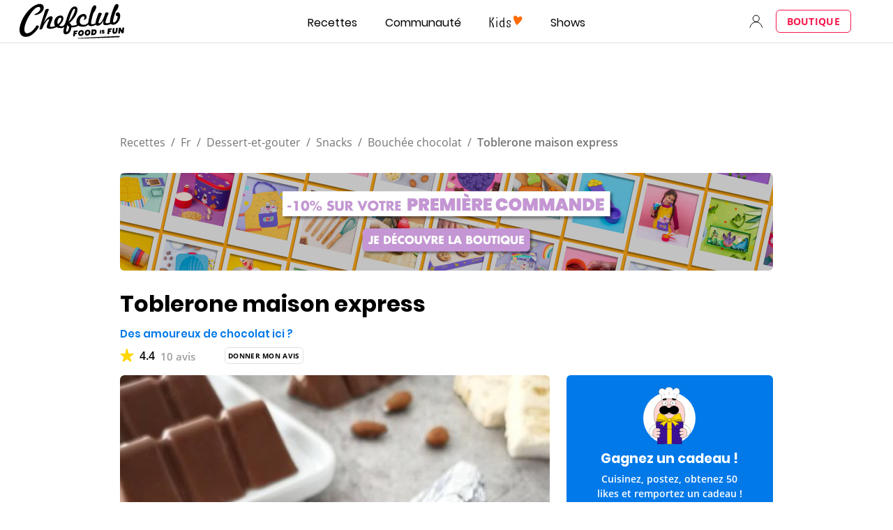

--- FILE ---
content_type: text/html; charset=utf-8
request_url: https://www.google.com/recaptcha/api2/aframe
body_size: 183
content:
<!DOCTYPE HTML><html><head><meta http-equiv="content-type" content="text/html; charset=UTF-8"></head><body><script nonce="L65TH-pTn6XlYxcbBD9b1w">/** Anti-fraud and anti-abuse applications only. See google.com/recaptcha */ try{var clients={'sodar':'https://pagead2.googlesyndication.com/pagead/sodar?'};window.addEventListener("message",function(a){try{if(a.source===window.parent){var b=JSON.parse(a.data);var c=clients[b['id']];if(c){var d=document.createElement('img');d.src=c+b['params']+'&rc='+(localStorage.getItem("rc::a")?sessionStorage.getItem("rc::b"):"");window.document.body.appendChild(d);sessionStorage.setItem("rc::e",parseInt(sessionStorage.getItem("rc::e")||0)+1);localStorage.setItem("rc::h",'1768664589885');}}}catch(b){}});window.parent.postMessage("_grecaptcha_ready", "*");}catch(b){}</script></body></html>

--- FILE ---
content_type: application/javascript
request_url: https://7wdgzna45yb2xxe4j.ay.delivery/floorPrice/v5/7WDgznA45yb2xXE4J?t=1768664581746&d=www.chefclub.tv
body_size: 67631
content:
window.assertive = window.assertive || {};
window.assertive.countryCode = "US";
window.assertive.regionCode = "OH";
window.assertive.city = "Columbus";
window.assertive.FL5 = [[11,306,201,0,209,106],[[106,function(a){var b=(function(){var a=(function(){var a=[["(?<!motorola )Edge[ /](\\d+[\\.\\d]+)","Microsoft Edge"],["EdgiOS[ /](\\d+[\\.\\d]+)","Microsoft Edge"],["EdgA[ /](\\d+[\\.\\d]+)","Microsoft Edge"],["Edg[ /](\\d+[\\.\\d]+)","Microsoft Edge"],["Samsung ?Browser(?:[/ ](\\d+[\\.\\d]+))?","Samsung Browser"],["Version/.* Chrome(?:/(\\d+[\\.\\d]+))?","Chrome Webview"],["CrMo(?:/(\\d+[\\.\\d]+))?","Chrome Mobile"],["Chrome(?:/(\\d+[\\.\\d]+))? Mobile","Chrome Mobile"],["Chrome(?!book)(?:/(\\d+[\\.\\d]+))?","Chrome"],["(?:(?:iPod|iPad|iPhone).+Version|MobileSafari)/(\\d+[\\.\\d]+)","Mobile Safari"],["(?:Version/(\\d+\\.[\\.\\d]+) .*)?Mobile.*Safari/","Mobile Safari"],["(?:iPod|(?<!Apple TV; U; CPU )iPhone|iPad)","Mobile Safari"],["Version/(\\d+\\.[\\.\\d]+) .*Safari/|(?:Safari|Safari(?:%20)?%E6%B5%8F%E8%A7%88%E5%99%A8)/?\\d+","Safari"]];for(var b=0;b<a.length;b++)try{a[b][0]=RegExp('(?:^|[^A-Z0-9\-_]|[^A-Z0-9\-]_|sprd-)(?:'+a[b][0]+')','i');}catch(c){a[b][0]={test:function(){return false;}};}return function(){var b="__OTHER__";for(var c=0;c<a.length;c++)if(a[c][0].test(navigator.userAgent)){b=a[c][1];break;}return b;};})();var b=(function(){var a=[["(?:Android API \\d+|\\d+/tclwebkit(?:\\d+[\\.\\d]*))","Android"],["Android Marshmallow","Android"],["(?:Podbean|Podimo)(?:.*)/Android|Rutube(?:TV)?BlackAndroid","Android"],["(?:Android OS|OMDroid)[ /](\\d+[\\.\\d]*)","Android"],["Pinterest for Android/.*; (\\d(?:[\\d\\.]*))\\)$","Android"],["Android; (\\d+[\\.\\d]*); Mobile;","Android"],["[ ]([\\d\\.]+)\\) AppleWebKit.*ROBLOX Android App","Android"],["(?:(?:Orca-)?(?<!like )Android|Adr|AOSP)[ /]?(?:[a-z]+ )?(\\d+[\\.\\d]*)","Android"],["(?:Allview_TX1_Quasar|Cosmote_My_mini_Tab) (\\d+[\\.\\d]*)","Android"],["Android ?(?:jelly bean|Kit Kat|S.O. Ginger Bread|The FireCyano|:) (\\d+[\\.\\d]*)","Android"],["(?:Orca-Android|FB4A).*FBSV/(\\d+[\\.\\d]*);","Android"],[" Adr |DDG-Android|(?<!like )Android|Silk-Accelerated=[a-z]{4,5}","Android"],["(?:TwitterAndroid).*[ /](?:[a-z]+ )?(\\d+[\\.\\d]*)","Android"],["BeyondPod|AntennaPod|Podkicker|DoggCatcher|Player FM|okhttp|Podcatcher Deluxe|Sonos/.+\\(ACR_|Linux x86_64; Quest","Android"],["Linux; diordnA[; ](\\d+[\\.\\d]*)","Android"],["^A/(\\d+[\\.\\d]*)/","Android"],["FBW.+FBSV/(\\d+[\\.\\d]*);","Windows"],["Windows.+OS: (\\d+[\\.\\d]*)","Windows"],["Windows; ?(\\d+[\\.\\d]*);","Windows"],["mingw32|winhttp","Windows"],["(?:Windows(?:-Update-Agent)?|Microsoft-(?:CryptoAPI|Delivery-Optimization|WebDAV-MiniRedir|WNS)|WINDOWS_64)/(\\d+\\.\\d+)","Windows"],["CYGWIN_NT-10|Windows NT 10|Windows 10","Windows"],["CYGWIN_NT-6.4|Windows NT 6.4|Windows 10|win10","Windows"],["CYGWIN_NT-6.3|Windows NT 6.3|Windows 8.1","Windows"],["CYGWIN_NT-6.2|Windows NT 6.2|Windows 8","Windows"],["CYGWIN_NT-6.1|Windows NT 6.1|Windows 7|win7|Windows \\(6.1","Windows"],["CYGWIN_NT-6|Windows NT 6|Windows Vista","Windows"],["CYGWIN_NT-5.2|Windows NT 5.2|Windows Server 2003 / XP x64","Windows"],["CYGWIN_NT-5.1|Windows NT 5.1|Windows XP","Windows"],["CYGWIN_NT-5|Windows NT 5|Windows 2000","Windows"],["CYGWIN_NT-4|Windows NT 4|WinNT|Windows NT","Windows"],["CYGWIN_ME-4.9|Win 9x 4.9|Windows ME","Windows"],["CYGWIN_98-4.1|Win98|Windows 98","Windows"],["CYGWIN_95-4|Win32|Win95|Windows 95|Windows_95","Windows"],["Windows 3.1","Windows"],["Windows|.+win32|Win64|MSDW|HandBrake Win Upd|Microsoft BITS|ms-office; MSOffice","Windows"],["OS/Microsoft_Windows_NT_(\\d+\\.\\d+)","Windows"],["iPad/([89]|1[012]).(\\d+[\\.\\d]*)","iOS"],["^(?:iPad|iPhone)(?:\\d+[\\,\\d]*)[/_](\\d+[\\.\\d]+)","iOS"],["Pinterest for iOS/.*; (\\d(?:[\\d\\.]*))[)]$","iOS"],["iOS (\\d+[\\.\\d]+)\\)","iOS"],["(?:iPhone ?OS|iOS(?: Version)?)(?:/|; |,)(\\d+[\\.\\d]+)","iOS"],["^(?!com.apple.Safari.SearchHelper|Safari).*CFNetwork/.+ Darwin/(\\d+[\\.\\d]+)(?!.*(?:x86_64|i386|PowerMac|Power%20Macintosh))","iOS"],["(?:iPhone|iPod_touch)/(\\d+[\\.\\d]*) hw/","iOS"],["iOS(\\d+\\.\\d+\\.\\d+)","iOS"],["iOS(\\d+)\\.(\\d+)0","iOS"],["iPhone OS ([0-9]{1})([0-9]{1})([0-9]{1})","iOS"],["(?:CPU OS|iPh(?:one)?[ _]OS|iPhone.+ OS|iOS)[ _/](\\d+(?:[_\\.]\\d+)*)","iOS"],["FBMD/iPhone;.*FBSV/ ?(\\d+[\\.\\d]+);","iOS"],["(?:FBIOS|Messenger(?:Lite)?ForiOS).*FBSV/ ?(\\d+[\\.\\d]*);","iOS"],["iPhone OS,([\\d\\.]+).+(?:iPhone|iPod)","iOS"],["iPad.+; (\\d+[\\.\\d]+);","iOS"],["iPhone.+; Version (\\d+[\\.\\d]+)","iOS"],["OS=iOS;OSVer=(\\d+[\\.\\d]+);","iOS"],["os=Apple-iOS.+osversion=(\\d+[\\.\\d]+)/","iOS"],["(?:Apple-)?(?<!like )(?:iPhone|iPad|iPod)(?:.*Mac OS X.*Version/(\\d+\\.\\d+)|; Opera)?","iOS"],["dv\\(iPh.+ov\\((\\d+(?:[_\\.]\\d+)*)\\);","iOS"],["(?:Podcasts/(?:[\\d\\.]+)|Instacast(?:HD)?/(?:\\d\\.[\\d\\.abc]+)|Pocket Casts, iOS|\\(iOS\\)|iOS; Opera|Overcast|Castro|Podcat|iCatcher|RSSRadio/|MobileSafari/)(?!.*x86_64)","iOS"],["iTunes-(AppleTV|iPod|iPad|iPhone)/(?:[\\d\\.]+)","iOS"],["iOS/Version ([\\d\\.]+)","iOS"],["Sonos/.+\\(ICRU_","iOS"],["CaptiveNetworkSupport|AirPlay","iOS"],["(?:CFNetwork|StudioDisplay)/.+Darwin(?:/|; )(?:[\\d\\.]+).+(?:x86_64|i386|Power%20Macintosh)|(?:x86_64-apple-)?darwin(?:[\\d\\.]+)|PowerMac|com.apple.Safari.SearchHelper|^Safari","Mac"],["Macintosh;Mac OS X \\((\\d+[\\.\\d]+)\\);","Mac"],["Mac[ +]OS[ +]?X(?:[ /,](?:Version )?(\\d+(?:[_\\.]\\d+)+))?","Mac"],["Mac (?:OS/)?(\\d+(?:[_\\.]\\d+)+)","Mac"],["(?:macOS[ /,]|Mac-)(\\d+[\\.\\d]+)","Mac"],["Macintosh; OS X (\\d+[\\.\\d]+)","Mac"],["Darwin|Macintosh|Mac_PowerPC|PPC|Mac PowerPC|iMac|MacBook|macOS|AppleExchangeWebServices|com.apple.trustd|Sonos/.+\\(MDCR_","Mac"]];for(var b=0;b<a.length;b++)try{a[b][0]=RegExp('(?:^|[^A-Z0-9\-_]|[^A-Z0-9\-]_|sprd-)(?:'+a[b][0]+')','i');}catch(c){a[b][0]={test:function(){return false;}};}return function(){var b="__OTHER__";for(var c=0;c<a.length;c++)if(a[c][0].test(navigator.userAgent)){b=a[c][1];break;}return b;};})();function c(){try{if(window.top.location.href)return window.top.location;}catch(a){}return window.location;}return function(c){function d(a){var b=String(a);var c=0,d=b.length,e=0;if(d>0)while(e<d)c=(c<<5)-c+b.charCodeAt(e++)|0;return("x"+c).replace('-','_');}Object.keys(c).forEach(function(a){c[d(a)]=c[a];});function e(a){var b=c.x_1117847891;if(b==null)return undefined;var d=b[a];if(d==0||d==null||Number.isNaN(Number(d)))return undefined;return d;}return{"x_173873537":a(),"x_1182845946":b(),"x3208676":Math.round(new Date().getUTCHours()),"x_899454023":c.x_899454023,"x_2076227591":(function(){try{return Intl.DateTimeFormat().resolvedOptions().timeZone||'';}catch(a){return '';}})(),"x957831062":window.assertive.countryCode,"x145196172":e(0),"x145196173":e(1),"x145196174":e(2),"x145196175":e(3),"x145196176":e(4),"x1648099346":c.x1648099346,"x_461637081":c.x_461637081,"x_677755891":c.x_677755891,"x1062246621":c.x1062246621,"x_1293530702":c.x_1293530702};};})();var c=(function(){var a={"x2017705626":.287508,"x160851208":.465215,"x690615379":.333239,"x2009584111":.208288,"x_37656386":.416337,"x_1826030688":.180584,"x_843170622":.202017};var b={"x803262031":.422898,"x77103":.204382,"x_1280820637":.224301,"x103437":.419532};var c={"x48":.46165,"x49":.474154,"x1567":.38543,"x1568":.427039,"x1569":.416435,"x1570":.418196,"x1571":.404736,"x1572":.382083,"x1573":.401373,"x1574":.359191,"x1575":.338749,"x1576":.320164,"x50":.5351,"x1598":.2875,"x1599":.290841,"x1600":.287886,"x1601":.386223,"x51":.603337,"x52":.57283,"x53":.598668,"x54":.549683,"x55":.456791,"x56":.397263,"x57":.403638};var d={"x520716163":.367755,"x1408081451":.329264,"x453099475":.41931,"x_11236092":.674442,"x_1946652909":.624221,"x_1391747991":.973583,"x_2130124502":.599415,"x2091700331":.842145,"x_1577305164":.426511,"x_307460524":.273377,"x1679106400":.437624,"x2134726533":.274343};var e={"x_1262455546":.26003,"x_977866396":.25576,"x_12902420":.942449,"x965375949":.317319,"x_3562122":.244589,"x889260510":.300165,"x1802544234":.188038,"x57523521":.242515,"x1841315615":.283359,"x1809928993":.153966,"x_611902065":.463488,"x_495790896":.247562,"x2046322969":.251322,"x337689424":.199237,"x455493998":.207529,"x1817919522":.176116,"x_770987206":.322615,"x_585431767":.694103,"x_1594534092":.207957,"x1617469984":.294315,"x_1536188513":.306756,"x10078612":.193303,"x_1243098545":.801322,"x_1611524809":.456825,"x_1523781592":.392135,"x1826315056":.777251,"x_1738808822":.16992,"x_1675354028":.498583,"x511371267":.372064,"x_5956312":.471997,"x_2002672065":.283151,"x_775703049":.125024,"x1107183657":.294944,"x228701359":.310161,"x_516035308":1.187399,"x1643067635":.279174,"x518707320":.383477,"x524101413":.271272,"x432607731":1.039707,"x539516618":.288971,"x552727310":.242507,"x_672549154":.366302,"x_1407095582":.350768,"x_1783944015":.295515,"x826225934":.314398,"x930574244":.530694,"x_1510507213":.13018,"x_200488828":.399898,"x_1819305733":.192585,"x_1660850775":.199622,"x84356":.181652};var f={"x2084":.623715,"x2099":.615205,"x2115":1.272528,"x2120":.185619,"x2128":.318624,"x2142":.796813,"x2145":.250469,"x2148":.258097,"x2149":.534762,"x2150":.23502,"x2154":.226807,"x2177":.309462,"x2198":.24105,"x2222":.257963,"x2252":.363877,"x2266":.475018,"x2267":.327195,"x2271":.466197,"x2279":.302459,"x2281":.188338,"x2316":.255549,"x2332":.391975,"x2339":.276319,"x2347":.3173,"x2441":1.199336,"x2452":.217794,"x2458":.189744,"x2463":.969248,"x2468":.22057,"x2475":.159972,"x2485":.193895,"x2487":.176255,"x2494":.210378,"x2550":.194387,"x2556":.243431,"x2564":.364545,"x2611":.362943,"x2642":.273547,"x2651":.183293,"x2675":.204189,"x2676":.147046,"x2682":.166272,"x2718":.560059};var g={"x1648099346":1,"x_173873537":.278492,"x_461637081":0,"x_677755891":0,"x957831062":.279139,"x3208676":.392472,"x145196172":.01,"x145196173":.01,"x145196174":.01,"x145196175":.01,"x145196176":.01,"x_1182845946":.238455,"x1062246621":1,"x_1293530702":1,"x_899454023":.640738,"x_2076227591":.31493};function h(a){var b=String(a);var c=0,d=b.length,e=0;if(d>0)while(e<d)c=(c<<5)-c+b.charCodeAt(e++)|0;return("x"+c).replace('-','_');}function i(a){var b;for(b=0;b<a.length;b++)if(a[b]!=null&&!Number.isNaN(Number(a[b])))return a[b];return 0;}return function(j){var k=[i([a[h(j.x_173873537)],g.x_173873537]),i([b[h(j.x_1182845946)],g.x_1182845946]),i([c[h(j.x3208676)],g.x3208676]),i([d[h(j.x_899454023)],g.x_899454023]),i([e[h(j.x_2076227591)],g.x_2076227591]),i([f[h(j.x957831062)],g.x957831062]),i([j.x145196172,g.x145196172]),i([j.x145196173,g.x145196173]),i([j.x145196174,g.x145196174]),i([j.x145196175,g.x145196175]),i([j.x145196176,g.x145196176]),i([j.x1648099346,g.x1648099346]),i([j.x_461637081,g.x_461637081]),i([j.x_677755891,g.x_677755891]),i([j.x1062246621,g.x1062246621]),i([j.x_1293530702,g.x_1293530702])];return k;};})();function d(a){var b;if(a[10]>.275)if(a[9]>.285)if(a[14]>3.5)if(a[10]>.385)b=.298568;else b=.27628;else if(a[0]>.440776)if(a[2]>.370637)b=.294104;else b=.283133;else b=.277574;else if(a[10]>.405)if(a[2]>.34897)b=.290072;else if(a[14]>3.5)b=.285128;else b=.27436;else if(a[2]>.383757)b=.273568;else b=.271496;else if(a[3]>.518519)if(a[2]>.370637)if(a[5]>.36341)if(a[11]>96.5)if(a[9]>.235)b=.289808;else b=.271208;else b=.296768;else b=.265168;else if(a[11]>17.5)b=.265184;else b=.271472;else if(a[14]>2.5)if(a[9]>.255)if(a[10]>.215)b=.270504;else if(a[10]>.015)b=.263968;else b=.272778;else if(a[14]>7.5)if(a[10]>.175)b=.266723;else b=.256656;else if(a[10]>.015)b=.260536;else b=.265787;else if(a[0]>.440776)if(a[2]>.370637)if(a[2]>.441915)b=.285128;else b=.27472;else b=.267936;else if(a[2]>.410585)if(a[1]>.328994)b=.271496;else b=.259528;else if(a[5]>.37826)b=.271624;else b=.260501;var c;if(a[10]>.275)if(a[9]>.295)if(a[14]>3.5)if(a[10]>.415)c=.027747;else c=.006678;else if(a[0]>.440776)if(a[2]>.370637)c=.022;else c=.011845;else c=.006722;else if(a[10]>.415)if(a[14]>2.5)c=.01973;else if(a[0]>.440776)c=.012224;else c=-0.00131;else if(a[2]>.383757)c=.003051;else c=.001416;else if(a[3]>.518519)if(a[5]>.290799)if(a[2]>.370637)if(a[11]>53.5)if(a[9]>.315)c=.019231;else c=.001039;else if(a[10]>.015)c=.008079;else c=.024259;else if(a[12]>2.5)c=-0.004615;else c=.003373;else c=-0.006815;else if(a[14]>2.5)if(a[9]>.255)if(a[10]>.195)c=-0.000168;else if(a[10]>.015)c=-0.007357;else c=.002187;else if(a[14]>7.5)if(a[10]>.175)c=-0.003383;else c=-0.012644;else if(a[10]>.015)c=-0.009075;else c=-0.004244;else if(a[0]>.440776)if(a[2]>.34897)if(a[2]>.441915)c=.01355;else c=.003635;else c=-0.003411;else if(a[2]>.441915)c=.00252;else if(a[2]>.383757)c=-0.00524;else c=-0.01008;var d;if(a[10]>.265)if(a[9]>.345)if(a[14]>3.5)if(a[10]>.455)d=.035223;else d=.009319;else if(a[0]>.440776)d=.017553;else d=.006888;else if(a[10]>.445)if(a[14]>2.5)d=.0206;else d=.009155;else if(a[9]>.275)d=.002898;else if(a[2]>.383757)d=.003271;else d=.000903;else if(a[14]>7.5)if(a[3]>.393532)if(a[10]>.015)if(a[9]>.245)d=.001783;else d=-0.006553;else d=.005687;else if(a[9]>.225)if(a[8]>.275)d=-0.000648;else d=-0.001979;else if(a[10]>.145)d=-0.005011;else d=-0.012497;else if(a[0]>.440776)if(a[2]>.370637)if(a[10]>.015)if(a[10]>.195)d=.003099;else d=-0.002584;else if(a[5]>.36341)d=.01133;else d=-0.008796;else if(a[10]>.015)if(a[10]>.195)d=-0.000741;else d=-0.007666;else d=-0.000859;else if(a[3]>.393532)if(a[2]>.329456)if(a[11]>16.5)d=7e-05;else d=.022318;else d=-0.00615;else if(a[2]>.441915)if(a[14]>2.5)d=-0.004745;else d=.002319;else if(a[5]>.547411)d=.001033;else d=-0.009212;var e;if(a[10]>.285)if(a[9]>.365)if(a[14]>3.5)if(a[14]>7.5)e=.019557;else e=.019077;else if(a[2]>.370637)e=.018169;else e=.009205;else if(a[2]>.383757)if(a[10]>.585)e=.031168;else e=.005277;else if(a[14]>3.5)e=.00708;else e=.001072;else if(a[14]>7.5)if(a[3]>.393532)if(a[10]>.015)if(a[10]>.205)e=.001201;else e=-0.006314;else if(a[11]>98.5)e=-0.00546;else e=.011704;else if(a[9]>.225)if(a[8]>.255)e=-0.000241;else e=-0.001831;else if(a[10]>.225)e=-0.001136;else e=-0.010321;else if(a[0]>.440776)if(a[2]>.34897)if(a[10]>.015)if(a[2]>.467902)e=.009723;else e=-0.000962;else if(a[5]>.36341)e=.009548;else e=-0.007747;else if(a[10]>.015)if(a[10]>.205)e=-0.000478;else e=-0.006944;else e=-0.00108;else if(a[3]>.393532)if(a[2]>.370637)if(a[4]>.336691)e=.020532;else e=-0.007661;else e=-0.004026;else if(a[2]>.370637)if(a[1]>.328994)e=-0.003593;else e=-0.01117;else if(a[10]>.235)e=-0.000651;else e=-0.010305;var f;if(a[10]>.275)if(a[10]>.425)if(a[9]>.415)if(a[14]>3.5)f=.025198;else f=.017613;else if(a[14]>2.5)f=.014551;else f=.007257;else if(a[9]>.265)if(a[14]>5.5)if(a[10]>.305)f=.005557;else f=.000949;else f=.00419;else if(a[9]>.015)if(a[7]>.175)f=.002194;else f=-0.001234;else f=.003322;else if(a[14]>7.5)if(a[3]>.393532)if(a[10]>.015)if(a[9]>.235)f=.001788;else f=-0.005587;else f=.004675;else if(a[9]>.215)if(a[8]>.255)f=-0.000428;else f=-0.001922;else if(a[10]>.155)if(a[9]>.015)f=-0.004048;else f=-0.000375;else f=-0.010511;else if(a[2]>.370637)if(a[0]>.310374)if(a[10]>.015)if(a[14]>3.5)f=-0.003808;else f=.001784;else if(a[5]>.290799)f=.006081;else f=-0.010956;else if(a[3]>.393532)f=.002822;else if(a[10]>.215)f=.000754;else f=-0.008874;else if(a[3]>.393532)f=-0.001832;else if(a[0]>.440776)if(a[10]>.015)f=-0.004561;else f=-0.00104;else if(a[10]>.235)f=.000308;else f=-0.00948;var g;if(a[10]>.255)if(a[10]>.415)if(a[9]>.415)if(a[14]>3.5)g=.022148;else if(a[0]>.440776)g=.018747;else g=.008167;else if(a[14]>2.5)if(a[9]>.015)g=.00919;else g=.018254;else g=.006698;else if(a[9]>.285)if(a[14]>5.5)g=.003879;else g=.003253;else if(a[2]>.383757)g=.001661;else g=9.7e-05;else if(a[14]>7.5)if(a[3]>.393532)if(a[10]>.015)if(a[9]>.235)g=.001292;else g=-0.005245;else g=.004301;else if(a[9]>.205)if(a[8]>.265)g=-0.000762;else g=-0.002249;else if(a[10]>.125)if(a[9]>.015)g=-0.00461;else g=-0.000624;else g=-0.010351;else if(a[0]>.440776)if(a[2]>.34897)if(a[10]>.015)if(a[10]>.185)g=.002349;else g=-0.002854;else if(a[5]>.36341)g=.008367;else g=-0.006326;else if(a[10]>.015)g=-0.004603;else g=-0.000902;else if(a[3]>.393532)if(a[2]>.329456)if(a[11]>64.5)g=-0.002877;else g=.018403;else g=-0.005206;else if(a[2]>.441915)g=-0.001465;else if(a[10]>.225)g=.000848;else g=-0.0077;var h;if(a[10]>.285)if(a[10]>.605)if(a[14]>3.5)if(a[9]>.435)h=.040061;else h=.029842;else h=.019901;else if(a[14]>7.5)if(a[8]>.345)h=.005253;else if(a[8]>.015)if(a[9]>.245)h=.002642;else h=-5.5e-05;else h=.006881;else if(a[2]>.370637)if(a[0]>.440776)h=.006654;else h=.003214;else h=.001604;else if(a[14]>7.5)if(a[3]>.393532)if(a[14]>14.5)h=-0.004446;else if(a[5]>.290799)h=.003145;else h=-0.004323;else if(a[9]>.175)if(a[8]>.265)h=-0.000484;else h=-0.002443;else if(a[10]>.175)h=-0.003116;else h=-0.008747;else if(a[0]>.440776)if(a[2]>.441915)if(a[5]>.313381)h=.009806;else h=-0.005626;else if(a[2]>.34897)if(a[10]>.015)h=-0.000931;else h=.003098;else if(a[10]>.015)h=-0.00383;else h=-0.00083;else if(a[3]>.393532)if(a[2]>.370637)if(a[0]>.374788)h=.021359;else h=.00074;else h=-0.003468;else if(a[2]>.370637)if(a[1]>.328994)h=-0.002843;else h=-0.00904;else if(a[10]>.215)h=-0.00073;else h=-0.008194;var i;if(a[10]>.255)if(a[10]>.375)if(a[9]>.595)if(a[14]>7.5)i=.03452;else if(a[2]>.329456)i=.025663;else i=.012366;else if(a[14]>2.5)if(a[2]>.441915)i=.009553;else if(a[8]>.405)i=.006297;else i=.006624;else if(a[0]>.440776)i=.00714;else i=-0.003506;else if(a[2]>.370637)if(a[10]>.295)i=.002317;else i=.000704;else i=.000404;else if(a[14]>7.5)if(a[3]>.393532)if(a[10]>.015)if(a[9]>.225)i=.000844;else i=-0.004903;else if(a[11]>102.5)i=-0.005869;else i=.009743;else if(a[9]>.175)if(a[8]>.265)i=-0.000852;else i=-0.002451;else if(a[10]>.165)i=-0.003046;else i=-0.008231;else if(a[3]>.393532)if(a[2]>.329456)if(a[5]>.36341)if(a[0]>.374788)i=.01681;else i=.001084;else i=-0.005355;else i=-0.003023;else if(a[1]>.421215)if(a[10]>.015)if(a[10]>.155)i=2.6e-05;else i=-0.007127;else if(a[2]>.370637)i=.004698;else i=-0.002223;else if(a[2]>.441915)i=-0.001988;else if(a[5]>.547411)i=.006213;else i=-0.007206;var j;if(a[10]>.245)if(a[10]>.705)if(a[14]>3.5)j=.040558;else j=.020921;else if(a[10]>.355)if(a[14]>3.5)if(a[9]>.355)if(a[14]>7.5)j=.004466;else j=.004149;else if(a[9]>.025)j=.005264;else j=.006702;else if(a[2]>.34897)if(a[0]>.440776)j=.007868;else j=.001201;else j=-0.002353;else j=.000788;else if(a[14]>7.5)if(a[3]>.393532)if(a[10]>.015)if(a[9]>.235)j=.001688;else j=-0.004602;else j=.003782;else if(a[9]>.175)if(a[8]>.245)j=-0.001206;else j=-0.002917;else if(a[10]>.125)if(a[9]>.015)j=-0.003575;else j=-0.001844;else j=-0.008268;else if(a[10]>.015)if(a[10]>.145)if(a[14]>3.5)if(a[3]>.518519)j=.006013;else j=-0.001837;else if(a[2]>.34897)j=.003204;else j=-0.00228;else if(a[3]>.393532)j=-0.000395;else if(a[14]>2.5)j=-0.008451;else j=-0.004247;else if(a[1]>.328994)if(a[2]>.34897)if(a[5]>.36341)j=.004351;else j=-0.009084;else j=-0.003748;else if(a[5]>.364211)j=.004085;else j=-0.009779;var k;if(a[10]>.235)if(a[10]>.435)if(a[14]>3.5)if(a[9]>.445)if(a[14]>7.5)k=.017771;else if(a[14]>6.5)k=.008725;else k=.020196;else if(a[9]>.025)k=.006707;else k=.01496;else if(a[7]>.545)k=.019102;else k=.005131;else if(a[2]>.370637)if(a[10]>.325)if(a[8]>.365)k=.004529;else k=.003191;else k=.000631;else if(a[14]>3.5)k=.000663;else k=-0.001785;else if(a[14]>7.5)if(a[3]>.393532)if(a[14]>14.5)k=-0.004428;else k=.000921;else if(a[9]>.145)if(a[8]>.225)k=-0.001619;else k=-0.002947;else if(a[0]>.440776)k=-0.005216;else k=-0.007895;else if(a[10]>.015)if(a[9]>.175)if(a[3]>.393532)k=.006516;else if(a[14]>2.5)k=-0.003173;else k=.001502;else if(a[14]>3.5)if(a[3]>.422911)k=-0.001956;else k=-0.006681;else if(a[2]>.441915)k=.002831;else k=-0.004979;else if(a[0]>.310374)if(a[2]>.370637)if(a[5]>.290799)k=.00497;else k=-0.008791;else k=-0.002512;else if(a[3]>.393532)k=-0.001078;else k=-0.007742;var l;if(a[10]>.225)if(a[10]>.535)if(a[14]>3.5)if(a[9]>.625)l=.032949;else l=.01503;else if(a[5]>.547411)l=.092812;else if(a[2]>.459221)l=.022561;else l=.005481;else if(a[10]>.325)if(a[14]>7.5)if(a[9]>.315)l=.00198;else l=.004068;else if(a[2]>.441915)l=.005587;else l=.002098;else l=.000353;else if(a[14]>7.5)if(a[3]>.393532)if(a[10]>.015)if(a[9]>.545)l=.006841;else l=-0.00439;else l=.003573;else if(a[9]>.145)if(a[8]>.225)l=-0.001703;else l=-0.002768;else if(a[0]>.440776)if(a[8]>.015)l=-0.004984;else l=-0.003602;else if(a[3]>.27386)l=-0.007319;else l=-0.002823;else if(a[10]>.015)if(a[10]>.145)if(a[7]>.255)l=.001045;else l=-0.001548;else if(a[3]>.393532)l=-0.00058;else if(a[14]>2.5)l=-0.007314;else l=-0.003749;else if(a[1]>.328994)if(a[2]>.370637)if(a[5]>.290799)l=.004275;else l=-0.008362;else if(a[0]>.440776)l=9.4e-05;else l=-0.004245;else if(a[5]>.364211)l=.004378;else l=-0.008416;var m;if(a[10]>.225)if(a[10]>.765)if(a[14]>3.5)if(a[9]>.715)m=.046147;else m=.03153;else m=.019674;else if(a[10]>.355)if(a[14]>7.5)if(a[8]>.445)m=.005157;else if(a[8]>.015)m=.00218;else m=.003997;else if(a[2]>.441915)m=.007204;else if(a[14]>2.5)m=.003397;else m=.000888;else m=.000514;else if(a[14]>7.5)if(a[3]>.422911)if(a[2]>.34897)if(a[10]>.015)m=-0.001956;else m=.010032;else m=-0.005132;else if(a[9]>.135)if(a[8]>.225)m=-0.001587;else m=-0.002474;else if(a[10]>.135)m=-0.002619;else m=-0.006686;else if(a[10]>.015)if(a[9]>.145)if(a[3]>.348509)m=.004937;else if(a[14]>2.5)m=-0.00306;else m=.000905;else if(a[14]>3.5)if(a[3]>.422911)m=-0.001618;else m=-0.006039;else if(a[2]>.441915)m=.002405;else m=-0.004826;else if(a[1]>.328994)if(a[2]>.441915)if(a[5]>.290799)m=.008414;else m=-0.009225;else if(a[5]>.61946)m=.042525;else m=-0.001221;else if(a[3]>.348509)m=-0.003854;else m=-0.008397;var n;if(a[10]>.215)if(a[10]>.355)if(a[14]>7.5)if(a[8]>.565)if(a[10]>.505)n=.026296;else n=.003486;else if(a[8]>.015)if(a[9]>.355)n=.002552;else n=.003727;else n=.008797;else if(a[2]>.459221)n=.014129;else if(a[5]>.547411)n=.072835;else if(a[14]>2.5)n=.005298;else n=.001389;else if(a[8]>.305)n=.001844;else if(a[9]>.015)if(a[14]>7.5)n=-2.3e-05;else n=.000516;else n=.001025;else if(a[14]>7.5)if(a[3]>.422911)if(a[10]>.015)n=-0.003337;else n=.003077;else if(a[9]>.135)if(a[8]>.215)n=-0.001579;else n=-0.002372;else if(a[0]>.440776)n=-0.00432;else n=-0.006519;else if(a[10]>.015)if(a[10]>.125)if(a[14]>3.5)if(a[10]>.195)n=.000201;else n=-0.002393;else n=.000623;else if(a[3]>.393532)n=-0.001105;else if(a[14]>2.5)n=-0.007029;else n=-0.003722;else if(a[0]>.310374)if(a[2]>.329456)if(a[2]>.459221)n=.009093;else n=.00146;else n=-0.003153;else if(a[3]>.393532)n=-0.000595;else n=-0.006367;var o;if(a[10]>.215)if(a[10]>.585)if(a[14]>7.5)if(a[9]>.675)o=.032794;else o=.013928;else if(a[5]>.547411)o=.079226;else if(a[2]>.459221)o=.020016;else if(a[14]>2.5)o=.01335;else o=.002175;else if(a[10]>.305)if(a[14]>7.5)if(a[8]>.315)o=.002183;else if(a[9]>.015)o=.000761;else o=.002974;else if(a[2]>.34897)o=.00248;else o=-0.000268;else if(a[14]>7.5)o=-1.8e-05;else o=.000819;else if(a[14]>7.5)if(a[3]>.422911)if(a[14]>20.5)o=-0.004817;else if(a[5]>.24695)o=.00185;else o=-0.006019;else if(a[9]>.135)if(a[8]>.215)o=-0.001453;else o=-0.002182;else if(a[10]>.095)if(a[9]>.015)o=-0.002629;else o=-0.001422;else o=-0.006581;else if(a[10]>.015)if(a[10]>.135)if(a[14]>3.5)o=-0.001392;else o=.000784;else if(a[3]>.393532)o=-0.000662;else if(a[14]>2.5)o=-0.006292;else o=-0.003344;else if(a[0]>.310374)if(a[2]>.34897)if(a[5]>.290799)o=.003618;else o=-0.007391;else o=-0.00247;else o=-0.0055;var p;if(a[10]>.215)if(a[10]>.855)if(a[14]>3.5)if(a[9]>.895)p=.05119;else p=.029795;else p=.018345;else if(a[10]>.315)if(a[14]>7.5)if(a[8]>.395)p=.003236;else if(a[9]>.015)p=.001357;else p=.004811;else if(a[2]>.459221)p=.006235;else if(a[6]>.375)p=.003773;else p=.000687;else if(a[3]>.348509)p=.003141;else p=-1.2e-05;else if(a[14]>7.5)if(a[3]>.422911)if(a[2]>.34897)if(a[5]>.36341)p=.004472;else p=-0.003977;else p=-0.004575;else if(a[9]>.125)if(a[8]>.215)p=-0.001309;else p=-0.001974;else if(a[10]>.095)p=-0.002355;else if(a[3]>.27386)p=-0.006136;else p=-0.001256;else if(a[3]>.393532)if(a[2]>.34897)if(a[0]>.374788)p=.012481;else p=-0.00056;else p=-0.002165;else if(a[14]>2.5)if(a[10]>.015)if(a[10]>.175)p=-0.000333;else p=-0.004754;else if(a[0]>.310374)p=-0.000162;else p=-0.007336;else if(a[1]>.421215)if(a[2]>.441915)p=.006312;else p=-0.000115;else if(a[2]>.441915)p=.001135;else p=-0.004325;var q;if(a[10]>.205)if(a[10]>.735)if(a[14]>2.5)if(a[9]>.845)q=.040422;else q=.020477;else q=.008703;else if(a[10]>.315)if(a[7]>.475)q=.004144;else if(a[9]>.015)if(a[9]>.195)q=.001082;else q=-0.001504;else if(a[14]>7.5)q=.003613;else q=.002969;else if(a[14]>10.5)if(a[8]>.285)q=.000339;else q=-0.000184;else if(a[2]>.467902)q=.004687;else q=.000187;else if(a[14]>7.5)if(a[3]>.422911)if(a[14]>20.5)q=-0.004454;else q=-0.000175;else if(a[8]>.145)if(a[9]>.215)q=-0.001746;else q=-0.001727;else if(a[1]>.421215)if(a[8]>.015)q=-0.003493;else q=-0.002565;else if(a[3]>.27386)q=-0.005524;else q=-0.001362;else if(a[10]>.015)if(a[14]>3.5)if(a[3]>.393532)q=.001184;else if(a[10]>.125)q=-0.00154;else q=-0.005579;else if(a[2]>.34897)if(a[7]>.185)q=.003269;else q=-0.001962;else q=-0.004635;else if(a[1]>.328994)if(a[2]>.459221)q=.00747;else if(a[5]>.61946)q=.041312;else q=-0.001028;else q=-0.005587;var r;if(a[10]>.205)if(a[10]>.535)if(a[10]>1.365)if(a[14]>2.5)r=.066032;else r=.023226;else if(a[14]>3.5)r=.008522;else r=.002788;else if(a[10]>.305)if(a[3]>.348509)r=.005406;else if(a[6]>.265)r=.001504;else if(a[9]>.015)r=-5.3e-05;else r=.001846;else if(a[14]>7.5)if(a[9]>.305)r=.00138;else r=-3.9e-05;else r=.000657;else if(a[14]>7.5)if(a[3]>.393532)if(a[10]>.015)r=-0.003065;else r=.002573;else if(a[9]>.105)if(a[8]>.215)r=-0.001284;else r=-0.001653;else if(a[10]>.115)r=-0.001505;else if(a[3]>.27386)r=-0.005138;else r=-0.001047;else if(a[10]>.015)if(a[9]>.135)if(a[6]>.385)r=.001746;else if(a[14]>3.5)r=-0.002295;else r=-0.000788;else if(a[14]>3.5)if(a[3]>.422911)r=-0.002236;else r=-0.004342;else if(a[2]>.441915)r=.002288;else r=-0.004059;else if(a[0]>.310374)if(a[2]>.441915)r=.005912;else if(a[3]>.518519)r=.006359;else r=-0.001258;else if(a[11]>6.5)r=-0.006957;else r=-0.001926;var s;if(a[10]>.195)if(a[10]>.875)if(a[14]>7.5)if(a[9]>.895)s=.044545;else s=.026564;else if(a[5]>.547411)s=.086624;else s=.01495;else if(a[10]>.315)if(a[2]>.329456)if(a[3]>.348509)if(a[5]>.256756)s=.009598;else s=-0.00217;else if(a[0]>.440776)s=.002285;else s=.000489;else s=.000368;else if(a[14]>7.5)if(a[9]>.315)s=.001624;else if(a[9]>.015)s=-0.000262;else s=.000356;else s=.000674;else if(a[14]>7.5)if(a[3]>.422911)if(a[2]>.34897)s=.000947;else s=-0.00465;else if(a[9]>.105)if(a[8]>.185)s=-0.001292;else s=-0.001661;else if(a[10]>.095)s=-0.001948;else if(a[3]>.27386)s=-0.005063;else s=-0.000918;else if(a[10]>.015)if(a[14]>3.5)if(a[3]>.393532)s=.000983;else if(a[10]>.115)s=-0.001667;else s=-0.005095;else if(a[2]>.329456)s=-0.000613;else s=-0.004594;else if(a[1]>.328994)if(a[2]>.383757)if(a[5]>.36341)s=.003358;else s=-0.007418;else s=-0.002125;else if(a[11]>6.5)s=-0.006931;else s=-0.00254;var t;if(a[10]>.195)if(a[10]>.995)if(a[14]>2.5)if(a[9]>.955)t=.040982;else t=.033633;else t=.011665;else if(a[8]>.455)t=.003523;else if(a[9]>.015)if(a[9]>.235)t=.00035;else if(a[3]>.422911)t=.002066;else t=-0.000744;else if(a[10]>.385)if(a[14]>2.5)t=.003985;else t=-0.001406;else t=.000764;else if(a[14]>7.5)if(a[3]>.422911)if(a[14]>21.5)t=-0.004481;else if(a[5]>.290799)if(a[10]>.015)t=-0.002049;else t=.012217;else t=-0.004898;else if(a[9]>.115)if(a[6]>.225)t=-0.000954;else t=-0.001522;else if(a[10]>.085)if(a[9]>.015)t=-0.001943;else t=-0.000718;else if(a[3]>.27386)t=-0.004871;else t=-0.00088;else if(a[10]>.015)if(a[14]>3.5)if(a[3]>.393532)t=.000904;else if(a[10]>.105)t=-0.001685;else t=-0.005079;else if(a[2]>.34897)t=-0.000366;else t=-0.004032;else if(a[1]>.328994)if(a[5]>.290799)if(a[2]>.459221)t=.007346;else t=-0.0001;else t=-0.008075;else if(a[11]>6.5)t=-0.006376;else t=-0.002337;var u;if(a[10]>.195)if(a[10]>.535)if(a[5]>.710264)u=.06396;else if(a[14]>7.5)if(a[9]>.885)u=.021912;else u=.006298;else if(a[2]>.467902)u=.012821;else if(a[13]>1.5)u=.00314;else u=.017202;else if(a[3]>.348509)u=.003408;else if(a[0]>.440776)if(a[2]>.441915)u=.002885;else if(a[6]>.275)u=.000825;else u=-7.8e-05;else if(a[9]>.015)u=-0.000169;else u=.000707;else if(a[14]>7.5)if(a[3]>.518519)if(a[2]>.34897)u=.0023;else u=-0.003967;else if(a[9]>.105)if(a[6]>.205)u=-0.000939;else u=-0.001437;else if(a[10]>.075)if(a[8]>.015)u=-0.002047;else u=-0.00106;else if(a[3]>.27386)u=-0.004924;else u=-0.000802;else if(a[10]>.015)if(a[0]>.440776)if(a[9]>.175)u=.000837;else u=-0.002689;else if(a[14]>3.5)if(a[3]>.348509)u=-0.003063;else u=-0.003225;else u=-0.002806;else if(a[0]>.310374)if(a[5]>.290799)if(a[2]>.459221)u=.006759;else u=.000232;else u=-0.007296;else if(a[11]>12.5)u=-0.006036;else u=-0.001957;var v;if(a[10]>.195)if(a[10]>1.005)if(a[5]>.547411)v=.081623;else if(a[14]>2.5)v=.028062;else v=.001326;else if(a[2]>.467902)if(a[0]>.440776)v=.005036;else v=.000914;else if(a[6]>.505)v=.002663;else if(a[9]>.015)if(a[8]>.245)v=.000214;else v=-0.000425;else if(a[10]>.435)v=.002446;else v=.000632;else if(a[14]>7.5)if(a[3]>.393532)if(a[3]>.907864)v=.019629;else if(a[2]>.34897)v=-0.000797;else v=-0.004106;else if(a[9]>.105)if(a[8]>.185)v=-0.000969;else v=-0.001285;else if(a[10]>.065)v=-0.001888;else if(a[3]>.27386)v=-0.004775;else v=-0.000697;else if(a[10]>.015)if(a[14]>3.5)if(a[3]>.393532)v=.001014;else if(a[10]>.125)v=-0.001032;else v=-0.003849;else if(a[2]>.34897)if(a[7]>.105)v=.00192;else v=-0.002247;else v=-0.003527;else if(a[1]>.328994)if(a[2]>.329456)if(a[4]>.246076)v=.00216;else v=-0.008261;else if(a[0]>.440776)v=.000334;else v=-0.003758;else if(a[11]>6.5)v=-0.005445;else v=-0.001993;var w;if(a[10]>.195)if(a[10]>.585)if(a[10]>1.375)if(a[14]>7.5)w=.053592;else if(a[5]>.547411)w=.075206;else w=.018865;else if(a[14]>3.5)w=.005986;else w=.001119;else if(a[10]>.305)if(a[9]>.015)if(a[8]>.255)if(a[10]>.425)w=.000198;else w=.001676;else w=-0.000156;else w=.001462;else if(a[14]>7.5)if(a[9]>.315)w=.001369;else w=-0.000231;else w=.000484;else if(a[14]>10.5)if(a[8]>.125)if(a[6]>.225)w=-0.000354;else w=-0.001067;else if(a[3]>.518519)w=-0.002355;else if(a[10]>.075)w=-0.001711;else w=-0.004507;else if(a[3]>.393532)if(a[11]>39.5)if(a[7]>.275)w=.004304;else w=-0.003902;else if(a[5]>.36341)if(a[2]>.305502)w=.014555;else w=-0.00196;else w=-0.004918;else if(a[14]>2.5)if(a[10]>.015)if(a[10]>.105)w=-0.000953;else w=-0.003426;else if(a[0]>.310374)w=-0.000655;else w=-0.00452;else if(a[1]>.421215)if(a[2]>.441915)w=.004847;else w=.000122;else if(a[5]>.470608)w=.00703;else w=-0.003117;var x;if(a[10]>.195)if(a[10]>.995)if(a[5]>.547411)x=.069317;else if(a[14]>7.5)x=.02829;else x=.012447;else if(a[3]>.348509)if(a[2]>.370637)if(a[5]>.256756)x=.007984;else x=-0.001748;else x=.000997;else if(a[2]>.459221)if(a[0]>.440776)x=.003641;else x=.000154;else if(a[7]>.455)x=.001334;else if(a[11]>11.5)x=-0.000187;else x=.000606;else if(a[14]>10.5)if(a[8]>.115)if(a[6]>.205)x=-0.000483;else x=-0.001019;else if(a[3]>.518519)x=-0.00216;else if(a[10]>.105)x=-0.001277;else if(a[9]>.075)x=-0.001904;else x=-0.004228;else if(a[10]>.015)if(a[10]>.085)if(a[14]>3.5)if(a[0]>.440776)x=-0.00084;else x=-0.001175;else if(a[2]>.441915)x=.005644;else x=-0.000498;else if(a[3]>.422911)x=-0.001423;else if(a[14]>2.5)x=-0.003676;else x=-0.003562;else if(a[0]>.310374)if(a[5]>.290799)if(a[3]>.518519)x=.00944;else x=-0.000185;else x=-0.006382;else if(a[11]>12.5)x=-0.004835;else if(a[3]>.301803)x=-0.002486;else x=.004463;var y;if(a[10]>.195)if(a[10]>1.375)if(a[5]>.547411)y=.065976;else if(a[14]>7.5)y=.041867;else y=.01636;else if(a[10]>.315)if(a[6]>.595)y=.00381;else if(a[9]>.015)if(a[2]>.34897)y=.000892;else y=-0.000478;else if(a[14]>7.5)y=.003412;else y=.002005;else if(a[14]>7.5)if(a[9]>.245)y=1.2e-05;else y=-0.000416;else if(a[2]>.459221)y=.004653;else y=.000187;else if(a[14]>10.5)if(a[8]>.115)if(a[6]>.225)y=-0.000379;else y=-0.000923;else if(a[3]>.518519)y=-0.001987;else if(a[10]>.075)y=-0.001493;else if(a[9]>.075)y=-0.002324;else y=-0.00409;else if(a[10]>.015)if(a[10]>.095)if(a[14]>3.5)if(a[3]>.518519)y=.000977;else y=-0.000924;else y=.000302;else if(a[3]>.422911)y=-0.000892;else if(a[14]>2.5)y=-0.003106;else y=-0.002834;else if(a[0]>.310374)if(a[2]>.329456)if(a[3]>.518519)y=.009026;else y=.000447;else if(a[1]>.421215)y=-0.0004;else y=-0.003964;else if(a[11]>23.5)y=-0.004649;else y=-0.001596;var z;if(a[10]>.165)if(a[10]>.655)if(a[9]>1.355)if(a[14]>7.5)z=.044892;else z=.02332;else if(a[14]>2.5)if(a[13]>1.5)z=.006398;else z=.014451;else z=-0.001196;else if(a[3]>.518519)if(a[2]>.329456)if(a[5]>.24224)z=.007057;else z=-0.001005;else z=-0.000275;else if(a[10]>.315)if(a[9]>.015)if(a[8]>.205)z=.000535;else z=-0.000461;else if(a[14]>7.5)z=.000872;else z=.001158;else if(a[14]>7.5)if(a[9]>.245)z=-7e-06;else z=-0.000497;else z=.000213;else if(a[14]>10.5)if(a[8]>.095)z=-0.00092;else if(a[3]>.393532)if(a[9]>.015)z=-0.005968;else z=.000883;else if(a[10]>.105)z=-0.00129;else z=-0.003154;else if(a[10]>.015)if(a[0]>.440776)if(a[2]>.383757)z=2.3e-05;else z=-0.002013;else if(a[14]>3.5)if(a[3]>.348509)z=-0.00226;else z=-0.002043;else z=-0.002378;else if(a[0]>.310374)if(a[5]>.290799)if(a[1]>.421215)z=.002621;else z=-0.001539;else z=-0.006052;else if(a[11]>23.5)z=-0.004277;else z=-0.001469;var A;if(a[10]>.165)if(a[10]>.815)if(a[9]>1.355)if(a[14]>7.5)A=.047665;else A=.025582;else if(a[14]>2.5)if(a[11]>14.5)A=.008588;else A=.022023;else A=-0.001256;else if(a[7]>.475)A=.001834;else if(a[9]>.015)if(a[9]>.235)A=4.3e-05;else if(a[14]>11.5)A=-0.000919;else A=-0.000362;else if(a[10]>.385)if(a[14]>7.5)A=.001835;else A=.001901;else A=.000314;else if(a[14]>10.5)if(a[8]>.095)if(a[7]>.125)A=-0.000479;else A=-0.001213;else if(a[3]>.518519)A=-0.001706;else if(a[10]>.105)A=-0.001125;else if(a[9]>.085)A=-0.001555;else A=-0.00315;else if(a[10]>.015)if(a[10]>.085)if(a[14]>3.5)if(a[3]>.348509)A=.000281;else A=-0.000985;else A=.000174;else if(a[3]>.422911)A=-0.001077;else if(a[14]>2.5)A=-0.002983;else A=-0.002895;else if(a[2]>.383757)if(a[11]>88.5)A=-0.002573;else if(a[3]>.348509)A=.010458;else A=.000476;else if(a[0]>.440776)A=.000146;else if(a[3]>.611818)A=.000694;else A=-0.003325;var B;if(a[10]>.165)if(a[10]>1.375)if(a[14]>7.5)B=.040982;else if(a[5]>.547411)B=.054543;else B=.013316;else if(a[10]>.315)if(a[9]>.015)if(a[7]>.515)B=.002635;else B=.000256;else if(a[14]>7.5)B=.002838;else B=.001604;else if(a[14]>7.5)if(a[8]>.245)B=1.1e-05;else if(a[8]>.015)B=-0.000672;else B=-0;else if(a[2]>.459221)B=.004153;else B=8.9e-05;else if(a[14]>10.5)if(a[8]>.095)if(a[7]>.125)B=-0.000441;else B=-0.001116;else if(a[3]>.518519)B=-0.00157;else if(a[10]>.105)B=-0.001035;else if(a[7]>.095)B=-0.001418;else B=-0.002962;else if(a[10]>.015)if(a[10]>.085)if(a[14]>3.5)if(a[3]>.348509)B=.000258;else B=-0.000907;else B=.00016;else if(a[3]>.422911)B=-0.000991;else if(a[14]>2.5)B=-0.002744;else B=-0.002664;else if(a[11]>108.5)if(a[9]>.285)B=.003678;else B=-0.004374;else if(a[3]>.393532)if(a[5]>.36341)B=.008971;else B=-0.004697;else if(a[1]>.421215)B=.001334;else B=-0.002517;var C;if(a[10]>.135)if(a[10]>.535)if(a[10]>1.405)if(a[14]>7.5)C=.045597;else if(a[5]>.547411)C=.050706;else C=.013282;else if(a[14]>2.5)C=.003564;else if(a[6]>.825)C=.01004;else C=-0.003074;else if(a[6]>.245)if(a[14]>2.5)if(a[3]>.348509)C=.00331;else C=-8e-06;else if(a[2]>.329456)C=.004582;else C=-0.001233;else if(a[6]>.015)if(a[8]>.165)C=-0.000314;else C=-0.001166;else if(a[9]>.015)C=-7.5e-05;else if(a[0]>.440776)C=.002006;else C=9.2e-05;else if(a[14]>10.5)if(a[8]>.085)C=-0.000874;else if(a[3]>.518519)C=-0.001532;else if(a[9]>.085)C=-0.001472;else C=-0.002769;else if(a[10]>.015)if(a[0]>.440776)if(a[2]>.383757)C=.000153;else C=-0.00198;else if(a[14]>3.5)if(a[3]>.348509)C=-0.002037;else C=-0.001848;else C=-0.002348;else if(a[2]>.383757)if(a[4]>.246076)if(a[2]>.459221)C=.005351;else C=.000408;else C=-0.005762;else if(a[0]>.440776)C=2.7e-05;else if(a[3]>.611818)C=-5.2e-05;else C=-0.002942;var D;if(a[10]>.135)if(a[10]>.495)if(a[10]>1.795)if(a[14]>2.5)D=.063652;else D=.005499;else if(a[2]>.504627)D=.005711;else if(a[14]>7.5)D=.002958;else if(a[13]>1.5)D=.000476;else D=.007477;else if(a[2]>.441915)if(a[14]>2.5)if(a[3]>.348509)D=.007761;else D=3.1e-05;else D=.007258;else if(a[7]>.235)D=9.3e-05;else if(a[7]>.015)if(a[8]>.165)D=-0.000349;else D=-0.001188;else D=1.9e-05;else if(a[14]>10.5)if(a[8]>.085)D=-0.000804;else if(a[3]>.518519)D=-0.001409;else if(a[9]>.065)D=-0.00104;else if(a[10]>.075)D=-0.001115;else D=-0.003104;else if(a[10]>.015)if(a[1]>.421215)if(a[2]>.34897)if(a[9]>.195)D=.001651;else D=-0.00102;else D=-0.001984;else if(a[14]>3.5)if(a[3]>.348509)D=-0.001803;else D=-0.001847;else D=-0.002059;else if(a[2]>.383757)if(a[5]>1.084292)D=.08142;else if(a[3]>.348509)D=.006316;else D=-0.000515;else if(a[0]>.24339)if(a[1]>.421215)D=-8.1e-05;else D=-0.002409;else D=-0.004229;var E;if(a[10]>.135)if(a[10]>1.005)if(a[9]>1.585)E=.04427;else if(a[14]>2.5)E=.011708;else E=-0.001425;else if(a[2]>.467902)if(a[14]>4.5)E=.000554;else E=.007296;else if(a[6]>.505)E=.001245;else if(a[9]>.015)if(a[8]>.215)E=-4e-06;else E=-0.000426;else if(a[10]>.355)E=.001397;else E=-1.1e-05;else if(a[14]>10.5)if(a[8]>.075)if(a[7]>.115)E=-0.000487;else E=-0.00087;else if(a[3]>.518519)if(a[10]>.015)E=-0.005096;else E=.003555;else if(a[10]>.065)E=-0.000885;else if(a[9]>.075)E=-0.002298;else E=-0.002903;else if(a[10]>.015)if(a[3]>.348509)if(a[2]>.34897)if(a[9]>.205)E=.013851;else E=-0.00087;else E=-0.003653;else if(a[14]>2.5)if(a[10]>.085)E=-0.000798;else E=-0.002264;else if(a[2]>.34897)E=.000159;else E=-0.002682;else if(a[11]>108.5)if(a[9]>.285)E=.002937;else E=-0.003924;else if(a[3]>.393532)if(a[5]>.36341)E=.008206;else E=-0.004558;else if(a[1]>.421215)E=.001215;else E=-0.002124;var F;if(a[10]>.115)if(a[10]>.585)if(a[10]>1.865)if(a[14]>2.5)F=.058995;else F=.003365;else if(a[2]>.542391)F=.006754;else if(a[14]>3.5)F=.00305;else F=-0.001164;else if(a[6]>.315)if(a[14]>4.5)F=.000113;else F=.002698;else if(a[7]>.015)if(a[7]>.105)F=-0.000177;else F=-0.001475;else if(a[11]>57.5)F=-0.000637;else if(a[0]>.440776)F=.000963;else F=1.4e-05;else if(a[14]>10.5)if(a[1]>.421215)if(a[10]>.015)if(a[7]>.115)F=-0.000765;else F=-0.001165;else if(a[0]>.310374)F=.00215;else F=-0.00387;else if(a[8]>.065)F=-0.000759;else if(a[3]>.393532)F=-0.004777;else if(a[3]>.27386)F=-0.002767;else F=.00017;else if(a[10]>.015)if(a[3]>.348509)F=-0.000665;else if(a[14]>2.5)if(a[1]>.421215)F=-0.001389;else F=-0.001805;else if(a[2]>.329456)F=-0.000348;else F=-0.002771;else if(a[2]>.383757)if(a[4]>.253541)if(a[1]>.328994)F=.002258;else F=-0.00158;else F=-0.005086;else if(a[0]>.24339)F=-0.001313;else F=-0.003788;var G;if(a[10]>.115)if(a[10]>1.175)if(a[14]>8.5)G=.025793;else if(a[5]>.547411)G=.032993;else G=.005724;else if(a[10]>.315)if(a[9]>.035)if(a[6]>.245)G=.000932;else if(a[14]>2.5)G=8.6e-05;else G=-0.003516;else if(a[14]>7.5)G=.002175;else G=.001087;else if(a[9]>.505)G=.002848;else if(a[14]>2.5)G=-0.00022;else if(a[1]>.421215)G=.001903;else G=-0.001821;else if(a[14]>12.5)if(a[8]>.065)if(a[6]>.125)G=-0.000274;else G=-0.000776;else if(a[3]>.518519)G=-0.001765;else if(a[7]>.075)G=-0.001134;else if(a[3]>.27386)G=-0.002709;else G=.000224;else if(a[10]>.015)if(a[3]>.348509)if(a[8]>.575)G=.010798;else G=-0.001936;else if(a[10]>.055)if(a[14]>2.5)G=-0.000893;else G=-0.000414;else if(a[14]>2.5)G=-0.002825;else G=-0.002905;else if(a[11]>110.5)if(a[6]>.465)G=.003584;else G=-0.00348;else if(a[3]>.393532)if(a[5]>.290799)G=.007594;else G=-0.004244;else if(a[1]>.421215)G=.001086;else G=-0.001934;var H;if(a[10]>.115)if(a[10]>1.525)if(a[14]>7.5)H=.047697;else if(a[5]>.547411)H=.036698;else H=.011492;else if(a[7]>.535)if(a[2]>.441915)H=.00413;else if(a[6]>.265)H=.001594;else H=-0.00039;else if(a[2]>.329456)if(a[3]>.518519)if(a[5]>.36341)H=.004792;else H=-0.001657;else if(a[0]>.440776)H=.000221;else H=-0.00015;else if(a[13]>1.5)H=-0.000918;else H=6.6e-05;else if(a[14]>12.5)if(a[9]>.055)if(a[6]>.125)H=-0.000255;else H=-0.0007;else if(a[3]>.518519)H=-0.001982;else if(a[10]>.055)H=-0.000763;else if(a[3]>.27386)H=-0.002793;else H=.001678;else if(a[10]>.015)if(a[9]>.075)if(a[3]>.348509)H=.001592;else if(a[14]>2.5)H=-0.000888;else H=-0.000214;else if(a[10]>.065)H=-0.000856;else if(a[3]>.422911)H=-0.003221;else H=-0.002285;else if(a[2]>.383757)if(a[4]>.246076)if(a[2]>.459221)H=.004688;else H=.000204;else H=-0.004451;else if(a[0]>.24339)if(a[1]>.421215)H=-0.000124;else H=-0.00203;else H=-0.003417;var I;if(a[10]>.115)if(a[10]>.525)if(a[8]>1.525)I=.023469;else if(a[13]>1.5)if(a[6]>1.015)I=.0066;else if(a[14]>2.5)I=.001584;else I=-0.002991;else if(a[8]>.025)I=.000802;else I=.012169;else if(a[7]>.235)if(a[14]>2.5)if(a[3]>.518519)I=.003178;else if(a[10]>.425)I=-0.000502;else I=4.3e-05;else if(a[2]>.329456)I=.003651;else I=-0.00125;else if(a[6]>.015)if(a[8]>.115)I=-0.000278;else I=-0.001385;else I=4.3e-05;else if(a[14]>12.5)if(a[8]>.065)I=-0.000568;else if(a[3]>.518519)I=-0.001482;else if(a[10]>.055)I=-0.000616;else I=-0.002553;else if(a[10]>.015)if(a[9]>.075)if(a[3]>.348509)I=.001464;else I=-0.000762;else if(a[10]>.065)I=-0.000788;else if(a[3]>.422911)I=-0.002963;else I=-0.002102;else if(a[11]>24.5)if(a[0]>.440776)I=-0.000392;else if(a[9]>.075)I=-0.00082;else I=-0.003277;else if(a[3]>.393532)if(a[4]>.265651)I=.00755;else I=-0.005606;else if(a[1]>.421215)I=.0011;else I=-0.001554;var J;if(a[10]>.105)if(a[10]>1.555)if(a[14]>2.5)if(a[9]>1.905)J=.053089;else J=.031882;else J=.000958;else if(a[2]>.467902)if(a[0]>.440776)if(a[14]>11.5)J=.000568;else J=.005099;else if(a[3]>.348509)J=.008486;else J=-0.000129;else if(a[10]>.245)if(a[0]>.440776)if(a[6]>.595)J=.00182;else J=.000184;else if(a[14]>2.5)J=1.7e-05;else J=-0.00566;else if(a[7]>1.065)J=.002485;else J=-0.000288;else if(a[14]>12.5)if(a[9]>.055)if(a[7]>.095)J=-0.000304;else J=-0.000626;else if(a[3]>.518519)J=-0.001669;else if(a[10]>.055)J=-0.000665;else if(a[3]>.27386)J=-0.002365;else J=.001748;else if(a[10]>.015)if(a[2]>.402505)if(a[3]>.348509)J=.002847;else if(a[14]>2.5)J=-0.000945;else J=.001407;else if(a[9]>.075)J=-0.000973;else if(a[10]>.055)J=-0.000981;else J=-0.002489;else if(a[0]>.24339)if(a[5]>.290799)if(a[2]>.459221)J=.004507;else J=-0.000112;else J=-0.00393;else if(a[3]>.301803)J=-0.002957;else J=.002511;var K;if(a[10]>.105)if(a[10]>1.555)if(a[14]>2.5)if(a[9]>1.925)K=.049635;else K=.029332;else K=.000882;else if(a[2]>.467902)if(a[14]>3.5)if(a[3]>.348509)K=.009247;else if(a[10]>.825)K=.005409;else K=-3.8e-05;else K=.007741;else if(a[10]>.245)if(a[2]>.34897)if(a[3]>.393532)K=.003049;else K=5.3e-05;else if(a[14]>3.5)K=3.8e-05;else K=-0.004177;else if(a[2]>.329456)K=-0.000145;else K=-0.000498;else if(a[14]>12.5)if(a[7]>.065)K=-0.000441;else if(a[3]>.518519)K=-0.001167;else if(a[10]>.055)K=-0.000585;else if(a[3]>.27386)K=-0.002232;else K=.001328;else if(a[10]>.015)if(a[2]>.402505)if(a[3]>.422911)K=.004172;else if(a[14]>2.5)K=-0.00086;else K=.001316;else if(a[10]>.075)if(a[14]>7.5)K=-2.4e-05;else K=-0.001077;else if(a[3]>.422911)K=-0.003085;else K=-0.00176;else if(a[5]>.587632)K=.028119;else if(a[2]>.459221)if(a[4]>.243552)K=.003667;else K=-0.005909;else if(a[11]>24.5)K=-0.002289;else K=-0.00042;var L;if(a[10]>.105)if(a[10]>1.925)if(a[14]>2.5)if(a[9]>1.905)L=.049172;else L=.041124;else L=-0.001173;else if(a[7]>1.065)L=.003787;else if(a[2]>.329456)if(a[10]>.485)if(a[13]>1.5)L=.001042;else L=.003246;else if(a[14]>2.5)L=-9.5e-05;else L=.001426;else if(a[13]>1.5)L=-0.000724;else L=7.1e-05;else if(a[1]>.231378)if(a[2]>.370637)if(a[5]>.290799)if(a[3]>.422911)if(a[13]>10.5)L=.000448;else L=.009081;else if(a[1]>.421215)L=.000125;else L=-0.000704;else if(a[3]>.348509)L=-0.001873;else L=-0.002492;else if(a[10]>.015)if(a[10]>.075)L=-0.000546;else L=-0.001358;else if(a[12]>20.5)if(a[8]>.195)L=.000461;else L=-0.003506;else if(a[0]>.440776)L=.000661;else L=-0.001737;else if(a[11]>13.5)if(a[8]>.055)L=-0.000648;else if(a[9]>.055)L=-0.001283;else if(a[3]>.27386)L=-0.002357;else L=.000374;else if(a[3]>.301803)if(a[3]>.348509)L=.002512;else if(a[14]>2.5)L=-0.002173;else L=-0.00069;else L=.006749;var M;if(a[10]>.115)if(a[10]>1.925)if(a[14]>2.5)if(a[9]>1.745)M=.044892;else M=.038494;else M=-0.001079;else if(a[2]>.542391)if(a[14]>3.5)if(a[10]>.495)M=.002733;else M=4.2e-05;else M=.007655;else if(a[6]>.595)if(a[12]>88.5)M=.003452;else M=.000374;else if(a[11]>51.5)if(a[8]>.155)M=-7e-05;else M=-0.000867;else if(a[3]>.393532)M=.003319;else M=-4e-06;else if(a[1]>.231378)if(a[2]>.370637)if(a[5]>.290799)if(a[3]>.422911)if(a[0]>.24339)M=.006934;else M=-0.008865;else if(a[1]>.421215)M=8.8e-05;else M=-0.000594;else M=-0.002115;else if(a[10]>.015)if(a[10]>.075)M=-0.000421;else M=-0.00125;else if(a[12]>20.5)if(a[8]>.195)M=.000424;else M=-0.003226;else if(a[0]>.440776)M=.000609;else M=-0.001598;else if(a[11]>21.5)if(a[8]>.045)M=-0.000594;else if(a[9]>.045)M=-0.001399;else M=-0.002329;else if(a[3]>.301803)if(a[3]>.348509)M=.001577;else if(a[14]>2.5)M=-0.001645;else M=-0.000717;else M=.00535;var N;if(a[10]>.105)if(a[10]>1.925)if(a[14]>2.5)if(a[9]>1.745)N=.0413;else N=.035414;else N=-0.000993;else if(a[2]>.329456)if(a[8]>.865)N=.003457;else if(a[3]>.758293)if(a[14]>5.5)N=.014061;else N=.001644;else if(a[0]>.440776)N=.000238;else N=-0.000118;else if(a[13]>1.5)if(a[7]>.175)N=-0.000314;else N=-0.001142;else N=6.5e-05;else if(a[1]>.231378)if(a[2]>.370637)if(a[5]>.36341)if(a[3]>.348509)if(a[13]>9.5)N=.000107;else N=.007905;else if(a[1]>.421215)N=.000115;else N=-0.000623;else N=-0.001967;else if(a[10]>.015)if(a[10]>.055)if(a[14]>7.5)N=-0.000228;else N=-0.001142;else N=-0.001614;else if(a[12]>20.5)if(a[8]>.195)N=.00039;else N=-0.002968;else if(a[0]>.440776)N=.00056;else N=-0.001471;else if(a[11]>21.5)if(a[6]>.055)N=-0.000511;else if(a[9]>.045)N=-0.001067;else N=-0.002158;else if(a[3]>.301803)if(a[3]>.348509)N=.001375;else if(a[14]>2.5)N=-0.001531;else N=-0.000631;else N=.004815;var O;if(a[10]>.105)if(a[10]>1.175)if(a[14]>8.5)O=.015922;else if(a[2]>.402505)O=.013333;else if(a[11]>10.5)if(a[6]>.415)O=.001416;else O=-0.01627;else O=.020946;else if(a[5]>1.235932)if(a[0]>.440776)O=.037281;else O=.000112;else if(a[2]>.459221)if(a[14]>4.5)if(a[3]>.422911)O=.006259;else O=-3.4e-05;else O=.004542;else if(a[5]>.24224)if(a[3]>.518519)O=.001322;else O=-0.00011;else O=-0.001803;else if(a[1]>.231378)if(a[2]>.383757)if(a[5]>.36341)if(a[3]>.422911)O=.005746;else if(a[1]>.421215)O=.000193;else O=-0.00054;else O=-0.001733;else if(a[11]>17.5)if(a[9]>.485)O=.001736;else if(a[7]>.075)O=-0.00071;else O=-0.001474;else if(a[10]>.015)if(a[14]>7.5)O=-0.000126;else O=-0.001226;else O=-0.00045;else if(a[10]>.045)O=-0.000268;else if(a[11]>13.5)if(a[9]>.055)O=-0.00141;else if(a[4]>.428361)O=.000458;else O=-0.00193;else if(a[3]>.301803)if(a[3]>.348509)O=.002763;else O=-0.002234;else O=.005087;var P;if(a[10]>.105)if(a[10]>1.925)if(a[14]>2.5)if(a[9]>2.005)P=.043598;else P=.02706;else P=-0.001323;else if(a[7]>1.065)if(a[2]>.329456)P=.003585;else P=-0.000206;else if(a[2]>.329456)if(a[5]>.36341)if(a[3]>.518519)P=.003506;else P=1e-06;else P=-0.001211;else if(a[14]>3.5)if(a[10]>.245)P=4.6e-05;else P=-0.000304;else if(a[0]>.440776)P=-0.001681;else P=-0.003788;else if(a[1]>.231378)if(a[2]>.370637)if(a[5]>.290799)if(a[3]>.422911)if(a[13]>10.5)P=-0.000434;else P=.006839;else if(a[2]>.441915)P=.000704;else P=-0.000417;else P=-0.001692;else if(a[11]>18.5)if(a[9]>.485)P=.001311;else if(a[7]>.075)P=-0.000672;else P=-0.001356;else if(a[10]>.015)if(a[14]>7.5)P=-0.000132;else P=-0.00109;else P=-0.000511;else if(a[10]>.045)P=-0.000247;else if(a[11]>13.5)if(a[9]>.055)P=-0.001298;else if(a[4]>.428361)P=.000421;else P=-0.001776;else if(a[3]>.301803)if(a[3]>.348509)P=.002542;else P=-0.002055;else P=.00468;var Q;if(a[10]>.105)if(a[10]>1.945)if(a[14]>2.5)if(a[9]>2.025)Q=.04144;else Q=.025536;else Q=-0.001028;else if(a[2]>.441915)if(a[0]>.440776)if(a[14]>4.5)Q=.000839;else Q=.0066;else if(a[3]>.348509)Q=.004413;else Q=-0.000158;else if(a[6]>.235)if(a[8]>.215)Q=.000297;else Q=-0.000362;else if(a[11]>51.5)Q=-0.00059;else if(a[8]>.015)Q=-0.000151;else Q=.000279;else if(a[1]>.231378)if(a[2]>.370637)if(a[11]>27.5)if(a[6]>.565)Q=.003755;else if(a[2]>.504627)Q=.000815;else Q=-0.000712;else if(a[3]>.758293)if(a[1]>.421215)Q=-0.002439;else Q=.083797;else if(a[1]>.421215)Q=.001681;else Q=-0.000554;else if(a[12]>20.5)if(a[6]>.105)Q=-0.000653;else Q=-0.001494;else if(a[10]>.015)if(a[10]>.045)Q=-0.000257;else Q=-0.001545;else Q=-0.000608;else if(a[10]>.045)Q=-0.000227;else if(a[11]>16.5)if(a[9]>.045)Q=-0.001032;else Q=-0.001681;else if(a[3]>.301803)if(a[3]>.348509)Q=.001337;else Q=-0.00169;else Q=.004102;var R;if(a[10]>.075)if(a[10]>.735)if(a[13]>1.5)if(a[6]>1.015)R=.007669;else if(a[2]>.391743)R=.002751;else R=-0.001689;else R=.010095;else if(a[6]>.215)if(a[14]>2.5)if(a[3]>.348509)if(a[6]>.585)R=.004986;else R=-0.000152;else if(a[14]>6.5)R=1.5e-05;else R=-0.00067;else if(a[1]>.421215)if(a[0]>.283)R=.003351;else R=-0.002947;else R=-0.002256;else if(a[6]>.015)if(a[7]>.075)if(a[6]>.095)R=-0.000123;else R=-0.000547;else R=-0.001095;else if(a[13]>10.5)R=-0.000662;else if(a[3]>.348509)R=.001968;else R=3.2e-05;else if(a[14]>21.5)if(a[7]>.045)if(a[6]>.045)R=3.4e-05;else R=-0.000939;else if(a[10]>.035)R=-0.000622;else R=-0.001806;else if(a[10]>.015)if(a[10]>.045)if(a[14]>7.5)R=-1.2e-05;else if(a[2]>.402505)R=-0.000762;else R=-0.001661;else if(a[9]>.055)R=-0.001289;else R=-0.001622;else if(a[5]>.587632)R=.02601;else if(a[0]>.283)if(a[5]>.238035)R=3.5e-05;else R=-0.003203;else R=-0.00144;var S;if(a[10]>.075)if(a[10]>1.005)if(a[13]>1.5)if(a[14]>8.5)if(a[8]>1.195)if(a[4]>.871885)S=-7.6e-05;else S=.012744;else S=.004515;else if(a[10]>1.015)if(a[2]>.402505)S=.005634;else S=-0.006394;else if(a[14]>2.5)S=.014137;else S=-0.011963;else S=.014019;else if(a[2]>.329456)if(a[3]>.348509)if(a[5]>.256756)if(a[14]>14.5)S=-0.000439;else S=.00418;else S=-0.002199;else if(a[14]>2.5)if(a[15]>1.5)S=.000122;else S=-0.000163;else if(a[1]>.421215)S=.001958;else S=-0.001869;else S=-0.000292;else if(a[14]>21.5)if(a[7]>.045)S=-0.000112;else if(a[10]>.035)S=-0.000572;else S=-0.001662;else if(a[10]>.015)if(a[10]>.035)if(a[14]>7.5)if(a[9]>.135)S=-0.003273;else S=-3e-06;else if(a[9]>.285)S=.00032;else S=-0.001594;else if(a[9]>.055)S=-0.001615;else if(a[3]>.422911)S=-0.003506;else S=-0.001738;else if(a[5]>.587632)S=.023929;else if(a[4]>.246076)if(a[1]>.328994)S=8.5e-05;else S=-0.001171;else S=-0.003011;var T;if(a[10]>.075)if(a[7]>1.405)if(a[10]>1.705)T=.028858;else T=.002406;else if(a[2]>.561256)if(a[0]>.440776)if(a[14]>10.5)T=.000254;else T=.005606;else T=6e-05;else if(a[5]>.24224)if(a[2]>.34897)if(a[3]>.348509)T=.001959;else T=-3.9e-05;else if(a[13]>1.5)T=-0.000422;else T=8.3e-05;else T=-0.001448;else if(a[11]>22.5)if(a[9]>.045)if(a[6]>.385)if(a[9]>.455)T=.008229;else T=-2.6e-05;else if(a[14]>7.5)if(a[9]>.135)T=-0.003335;else T=-1.9e-05;else if(a[2]>.504627)T=.001951;else T=-0.001784;else if(a[0]>.440776)if(a[12]>23.5)T=-0.001996;else if(a[6]>.015)T=-0.001151;else T=.003009;else if(a[2]>.459221)T=-0.000252;else if(a[8]>.045)T=-0.001254;else T=-0.001478;else if(a[10]>.015)if(a[10]>.035)if(a[11]>7.5)T=0;else T=-0.001227;else T=-0.001398;else if(a[4]>.265651)if(a[3]>.758293)if(a[1]>.421215)T=-0.004495;else T=.074169;else if(a[1]>.421215)T=.001776;else T=-0.001086;else T=-0.003913;var U;if(a[10]>.075)if(a[10]>2.005)if(a[14]>7.5)U=.043295;else if(a[2]>.391743)U=.023397;else U=-0.007867;else if(a[2]>.34897)if(a[3]>.518519)if(a[5]>.256756)if(a[0]>.374788)U=.005358;else U=-0.000639;else U=-0.002221;else if(a[14]>3.5)if(a[10]>.655)U=.001729;else U=-0.000106;else if(a[1]>.421215)U=.001823;else U=-0.001268;else if(a[14]>3.5)U=-0.000108;else if(a[6]>.415)U=.000378;else if(a[11]>7.5)U=-0.002664;else U=.001063;else if(a[11]>21.5)if(a[9]>.035)if(a[6]>.385)U=.000746;else if(a[14]>7.5)if(a[7]>.035)U=-3.6e-05;else U=-0.000708;else U=-0.001586;else if(a[0]>.440776)if(a[12]>23.5)U=-0.001964;else U=.001122;else if(a[2]>.459221)U=-0.000243;else if(a[8]>.045)U=-0.001449;else U=-0.001457;else if(a[2]>.329456)if(a[3]>.65759)if(a[5]>.36341)U=.008923;else U=-0.003449;else if(a[5]>1.235932)U=.06709;else if(a[1]>.421215)U=.000912;else U=-0.000646;else if(a[1]>.421215)U=-0.000298;else U=-0.001053;var V;if(a[10]>.075)if(a[10]>2.045)if(a[14]>7.5)V=.043452;else V=.007137;else if(a[2]>.467902)if(a[3]>.348509)if(a[5]>.256756)V=.011313;else V=-0.002514;else if(a[14]>2.5)if(a[10]>.835)V=.003446;else V=-7.9e-05;else V=.004889;else if(a[6]>.235)if(a[7]>.175)if(a[12]>123.5)V=.001123;else V=8.2e-05;else V=-0.000511;else if(a[11]>39.5)if(a[8]>.075)V=-0.000273;else V=-0.001002;else if(a[7]>.015)V=-0.000181;else V=.000148;else if(a[14]>41.5)if(a[7]>.035)if(a[6]>.055)V=.000108;else V=-0.000508;else V=-0.001321;else if(a[10]>.015)if(a[10]>.035)if(a[14]>7.5)if(a[9]>.145)V=-0.003306;else V=4.1e-05;else if(a[3]>.348509)V=.000488;else V=-0.001259;else if(a[9]>.045)V=-0.001179;else V=-0.001369;else if(a[0]>.283)if(a[1]>.421215)if(a[5]>.30596)V=.001535;else V=-0.002003;else if(a[3]>.758293)V=.067522;else V=-0.001482;else if(a[11]>4.5)if(a[3]>.301803)V=-0.001551;else V=.000646;else V=-0.000117;var W;if(a[10]>.075)if(a[6]>1.015)if(a[3]>.518519)W=.009383;else W=.001054;else if(a[9]>.015)if(a[9]>.085)if(a[5]>.253009)if(a[9]>1.185)W=.002336;else W=-5.1e-05;else W=-0.001227;else if(a[3]>.348509)W=.000391;else if(a[10]>.095)W=-0.001424;else W=-8.3e-05;else if(a[10]>.575)if(a[13]>1.5)if(a[14]>7.5)W=.008219;else W=-0.00216;else W=.011716;else if(a[0]>.440776)if(a[6]>.015)W=-0.000532;else W=.001283;else W=-0.0001;else if(a[14]>41.5)if(a[7]>.035)W=-0.00015;else W=-0.001215;else if(a[10]>.015)if(a[10]>.035)if(a[14]>7.5)if(a[9]>.135)W=-0.002736;else W=4e-05;else if(a[9]>.285)W=.000476;else W=-0.001167;else if(a[9]>.035)W=-0.000935;else W=-0.0013;else if(a[0]>.24339)if(a[1]>.421215)if(a[5]>.30596)W=.001434;else W=-0.001847;else if(a[3]>.758293)W=.06212;else W=-0.001284;else if(a[3]>.301803)if(a[14]>2.5)W=-0.001572;else W=-0.000538;else if(a[1]>.231378)W=-0.002729;else W=.003904;var X;if(a[10]>.075)if(a[8]>1.095)if(a[3]>.63248)X=.014638;else if(a[12]>16.5)X=.002987;else X=-8.5e-05;else if(a[2]>.329456)if(a[3]>.758293)if(a[1]>.421215)if(a[14]>5.5)X=.00905;else X=-0.009237;else X=.060471;else if(a[3]>.301803)if(a[0]>.440776)X=.000145;else X=-0.000116;else if(a[1]>.421215)X=-0.001769;else X=.001136;else if(a[14]>3.5)if(a[10]>.245)if(a[11]>28.5)X=-0.000274;else X=.000163;else X=-0.000186;else if(a[0]>.440776)X=-0.00135;else X=-0.002436;else if(a[14]>42.5)if(a[6]>.035)X=-0.000132;else X=-0.001197;else if(a[11]>21.5)if(a[9]>.045)if(a[6]>.385)if(a[9]>.455)X=.007294;else X=-8.2e-05;else if(a[14]>7.5)X=-8.9e-05;else X=-0.001257;else if(a[0]>.440776)if(a[6]>.015)X=-0.001467;else X=.000647;else if(a[2]>.459221)X=-1.4e-05;else X=-0.001079;else if(a[5]>.24224)if(a[10]>.015)if(a[10]>.035)X=-0.000136;else X=-0.001021;else if(a[5]>.37826)X=.013225;else X=-6.1e-05;else X=-0.002889;var Y;if(a[10]>.075)if(a[10]>.815)if(a[13]>1.5)if(a[0]>.374788)if(a[2]>.391743)Y=.004734;else if(a[15]>1.5)Y=.008231;else Y=-0.001389;else if(a[14]>7.5)Y=.000523;else Y=-0.011945;else if(a[8]>.025)Y=.000574;else Y=.015249;else if(a[5]>.36341)if(a[5]>1.084292)if(a[0]>.440776)if(a[15]>1.5)Y=-0.000293;else Y=.051967;else Y=-1.5e-05;else if(a[2]>.467902)if(a[3]>.348509)Y=.010079;else Y=.000123;else if(a[6]>.215)Y=1.7e-05;else Y=-0.000118;else Y=-0.000842;else if(a[14]>44.5)if(a[7]>.025)if(a[6]>.045)Y=2.8e-05;else Y=-0.000503;else Y=-0.001176;else if(a[2]>.383757)if(a[0]>.440776)if(a[5]>1.235932)Y=.098658;else if(a[3]>.393532)Y=.003592;else Y=-2e-05;else if(a[11]>23.5)if(a[8]>.035)Y=-0.000156;else Y=-0.001012;else if(a[4]>.249442)Y=.000119;else Y=-0.002557;else if(a[0]>.24339)if(a[11]>185.5)if(a[9]>.035)Y=-0.000494;else Y=-0.001436;else if(a[1]>.421215)Y=-0.000193;else Y=-0.000585;else Y=-0.001086;var Z;if(a[10]>.055)if(a[10]>2.375)if(a[14]>2.5)if(a[15]>1.5)Z=.070255;else Z=.033008;else if(a[5]>.547411)Z=.010885;else Z=-0.01888;else if(a[2]>.34897)if(a[6]>.855)if(a[14]>4.5)if(a[3]>.518519)Z=.007195;else Z=-0.000144;else Z=.005516;else if(a[3]>.301803)if(a[3]>.758293)Z=.005662;else Z=-4.1e-05;else Z=.000894;else if(a[11]>13.5)if(a[7]>.155)if(a[6]>.135)Z=-0;else Z=-0.000711;else if(a[14]>3.5)Z=-0.000286;else Z=-0.0026;else if(a[14]>2.5)Z=.000107;else Z=-0.001856;else if(a[14]>36.5)if(a[7]>.025)if(a[6]>.045)Z=6.7e-05;else Z=-0.000432;else Z=-0.001106;else if(a[10]>.015)if(a[9]>.035)if(a[2]>.402505)Z=3.1e-05;else if(a[14]>7.5)Z=-0.000137;else Z=-0.00155;else if(a[10]>.025)Z=-0.000613;else Z=-0.00131;else if(a[2]>.383757)if(a[5]>1.235932)Z=.065426;else if(a[2]>.459221)Z=.001977;else Z=-0.00029;else if(a[0]>.24339)if(a[5]>.265822)Z=-0.000518;else Z=-0.003046;else Z=-0.001381;var ab;if(a[10]>.055)if(a[7]>1.065)if(a[3]>.348509)if(a[2]>.305502)ab=.011444;else ab=-0.002467;else if(a[14]>2.5)if(a[10]>.895)if(a[5]>.364211)ab=-0.00344;else ab=.007683;else ab=-0.000887;else ab=.005307;else if(a[13]>3.5)if(a[6]>.135)if(a[7]>.075)if(a[2]>.504627)ab=.001122;else ab=1.5e-05;else ab=-0.000659;else if(a[13]>11.5)if(a[14]>6.5)ab=-0.000247;else ab=-0.001434;else ab=-6.8e-05;else if(a[10]>.885)if(a[14]>2.5)if(a[9]>.325)ab=.00176;else ab=.016616;else ab=-0.005833;else if(a[9]>.145)if(a[10]>.165)ab=-7e-06;else ab=-0.00052;else if(a[14]>7.5)ab=.000193;else ab=-0.000148;else if(a[14]>36.5)if(a[6]>.025)ab=-0.000158;else ab=-0.001076;else if(a[10]>.015)if(a[9]>.035)if(a[6]>.035)ab=-0.000116;else ab=-0.000617;else if(a[10]>.025)ab=-0.000564;else ab=-0.001205;else if(a[11]>134.5)if(a[9]>.045)ab=.000128;else ab=-0.001337;else if(a[5]>.24224)if(a[0]>.440776)ab=.001812;else ab=-0.000356;else ab=-0.002142;var ac;if(a[14]>61.5)if(a[6]>.035)if(a[7]>.165)if(a[10]>.425)ac=-0.000661;else ac=.000664;else if(a[10]>.135)ac=-0.001591;else if(a[3]>.348509)ac=-0.001747;else if(a[1]>.421215)ac=-0.000378;else ac=.00012;else if(a[5]>.36341)if(a[4]>.358535)ac=-0.000938;else ac=5.8e-05;else ac=.000813;else if(a[5]>.24224)if(a[0]>.24339)if(a[2]>.504627)if(a[3]>.422911)if(a[12]>1.5)ac=.013936;else ac=.000839;else if(a[14]>2.5)ac=.000118;else ac=.004105;else if(a[2]>.329456)if(a[3]>.518519)ac=.002356;else ac=-8.7e-05;else if(a[10]>.045)ac=-0.000147;else ac=-0.000793;else if(a[3]>.301803)if(a[10]>.035)if(a[14]>7.5)ac=1e-05;else ac=-0.001244;else if(a[14]>2.5)ac=-0.000989;else ac=-0.000706;else if(a[1]>.421215)ac=-0.002667;else if(a[14]>25.5)ac=-0.000307;else ac=.002011;else if(a[14]>7.5)if(a[7]>.075)if(a[4]>.246076)ac=-0.00144;else if(a[5]>.186979)ac=.000479;else ac=-0.002918;else ac=-0.000804;else if(a[1]>.328994)ac=-0.003327;else ac=-0.00041;var ad;if(a[10]>.045)if(a[10]>2.375)if(a[14]>2.5)if(a[15]>1.5)ad=.064054;else if(a[10]>4.365)ad=.196431;else ad=.004911;else if(a[5]>.547411)ad=.010025;else ad=-0.017308;else if(a[2]>.561256)if(a[14]>10.5)if(a[10]>.225)ad=-0.000401;else ad=.000247;else if(a[0]>.440776)ad=.004768;else ad=5.3e-05;else if(a[5]>.36341)if(a[2]>.34897)if(a[6]>.225)ad=.000213;else ad=-5.9e-05;else if(a[14]>7.5)ad=1.1e-05;else ad=-0.000478;else if(a[14]>7.5)if(a[3]>.393532)ad=-0.000923;else ad=.000179;else ad=-0.002487;else if(a[14]>21.5)if(a[9]>.025)if(a[8]>.035)ad=8e-05;else ad=-0.000312;else if(a[2]>.459221)ad=-0.000248;else if(a[10]>.025)ad=-0.000313;else ad=-0.000981;else if(a[10]>.015)if(a[9]>.035)if(a[8]>.585)ad=.002074;else if(a[14]>15.5)ad=.000122;else ad=-0.000812;else ad=-0.000897;else if(a[4]>.246076)if(a[2]>.459221)if(a[14]>6.5)ad=.004707;else ad=.001167;else if(a[13]>27.5)ad=-0.001195;else ad=-0.000115;else ad=-0.00183;var ae;if(a[10]>.045)if(a[10]>2.375)if(a[15]>1.5)ae=.058318;else if(a[10]>4.365)ae=.120757;else ae=-0.002677;else if(a[2]>.441915)if(a[14]>4.5)if(a[9]>.015)if(a[15]>1.5)ae=.000324;else ae=-0.000214;else if(a[14]>7.5)ae=.002012;else ae=5.7e-05;else if(a[0]>.440776)ae=.004381;else if(a[3]>.348509)ae=.012683;else ae=-0.000479;else if(a[11]>30.5)if(a[6]>.075)if(a[7]>.075)ae=2.8e-05;else ae=-0.000478;else if(a[14]>7.5)ae=-0.000155;else ae=-0.001345;else if(a[10]>.765)if(a[9]>.615)ae=-0.000401;else ae=.007737;else if(a[14]>6.5)ae=6.5e-05;else ae=-0.000159;else if(a[14]>21.5)if(a[9]>.025)ae=-0.000138;else if(a[7]>.025)ae=-0.000473;else ae=-0.000898;else if(a[10]>.015)if(a[9]>.035)ae=-0.000531;else ae=-0.000825;else if(a[2]>.383757)if(a[5]>1.235932)if(a[0]>.374788)ae=.092191;else ae=-0.002074;else if(a[4]>.246076)ae=.000375;else ae=-0.001208;else if(a[0]>.24339)if(a[5]>.265822)ae=-0.000403;else ae=-0.002456;else ae=-0.001105;var af;if(a[10]>.045)if(a[10]>2.375)if(a[14]>2.5)if(a[15]>1.5)af=.054264;else af=.027969;else af=-0.007636;else if(a[5]>.36341)if(a[2]>.441915)if(a[14]>4.5)if(a[3]>.758293)af=.019419;else af=2.1e-05;else af=.00256;else if(a[11]>14.5)if(a[6]>.115)af=-1e-05;else af=-0.000227;else if(a[10]>.765)af=.00417;else af=4.2e-05;else if(a[14]>7.5)if(a[13]>130.5)af=-0.00202;else af=6.9e-05;else af=-0.002317;else if(a[11]>21.5)if(a[9]>.035)if(a[6]>.385)af=.001945;else if(a[8]>.035)if(a[14]>7.5)af=9e-05;else af=-0.001211;else af=-0.000958;else if(a[0]>.440776)if(a[6]>.015)af=-0.00167;else if(a[11]>185.5)af=-0.001458;else af=.002802;else if(a[2]>.561256)af=.002473;else if(a[10]>.025)af=-0.000241;else af=-0.000866;else if(a[4]>.265651)if(a[10]>.015)af=-0.000451;else if(a[0]>.24339)if(a[5]>.61946)af=.029178;else af=.000286;else if(a[3]>.301803)af=-0.001309;else af=.003248;else if(a[12]>1.5)af=9e-06;else af=-0.003021;var ag;if(a[10]>.045)if(a[6]>1.095)ag=.001666;else if(a[13]>3.5)if(a[6]>.075)if(a[7]>.075)if(a[8]>.065)ag=7.2e-05;else ag=-0.000511;else ag=-0.000462;else if(a[6]>.015)ag=-0.000563;else if(a[13]>11.5)ag=-0.000606;else ag=.000178;else if(a[10]>.895)if(a[14]>2.5)if(a[9]>.325)ag=.001123;else ag=.014877;else ag=-0.006435;else if(a[9]>.145)if(a[10]>.425)ag=-0.000315;else ag=1.5e-05;else if(a[14]>7.5)ag=.00016;else ag=-0.000129;else if(a[11]>21.5)if(a[9]>.035)if(a[9]>.445)ag=.002984;else ag=-0.000425;else if(a[0]>.440776)if(a[6]>.015)ag=-0.001536;else ag=.000749;else if(a[2]>.561256)ag=.002275;else if(a[10]>.025)ag=-0.000222;else ag=-0.000797;else if(a[4]>.265651)if(a[3]>.348509)if(a[0]>.440776)if(a[14]>3.5)ag=.01092;else ag=-0.001364;else if(a[3]>.758293)ag=.016761;else ag=-0.00108;else if(a[1]>.421215)if(a[0]>.310374)ag=.00089;else ag=-0.001591;else if(a[14]>2.5)ag=-0.000655;else ag=-0.000171;else ag=-0.002133;var ah;if(a[10]>.045)if(a[10]>2.375)if(a[15]>1.5)ah=.049305;else if(a[10]>4.365)ah=.110616;else ah=-0.002934;else if(a[5]>.36341)if(a[2]>.467902)if(a[3]>.348509)if(a[14]>11.5)ah=-0.000285;else ah=.013725;else if(a[14]>2.5)ah=-4.1e-05;else ah=.003826;else if(a[14]>7.5)if(a[9]>.145)ah=-8.4e-05;else ah=.000117;else if(a[10]>.095)ah=-8.6e-05;else ah=-0.000598;else if(a[14]>7.5)ah=-7.1e-05;else ah=-0.002138;else if(a[11]>21.5)if(a[9]>.035)if(a[8]>.585)ah=.003979;else if(a[7]>.035)ah=-0.000181;else ah=-0.000739;else if(a[0]>.440776)if(a[8]>.015)if(a[7]>.285)ah=.000735;else ah=-0.001704;else if(a[13]>43.5)ah=-0.002323;else ah=.002179;else if(a[2]>.561256)ah=.002093;else if(a[10]>.025)ah=-0.000204;else ah=-0.000733;else if(a[4]>.265651)if(a[2]>.329456)if(a[3]>.348509)ah=.003333;else if(a[1]>.421215)ah=.000874;else ah=-0.000341;else if(a[0]>.440776)ah=.00019;else ah=-0.000748;else if(a[12]>1.5)ah=.000179;else ah=-0.002609;var ai;if(a[2]>.329456)if(a[5]>1.084292)if(a[2]>.422617)ai=.042491;else if(a[0]>.205153)ai=.003155;else ai=-0.002153;else if(a[3]>.758293)if(a[1]>.421215)if(a[14]>4.5)if(a[15]>2.5)ai=-0.00237;else ai=.00773;else ai=-0.010763;else if(a[4]>.358535)if(a[4]>.369183)ai=-0.011518;else ai=.058483;else ai=-0.012006;else if(a[1]>.421215)if(a[4]>.377771)if(a[10]>1.185)ai=.002734;else ai=-0.001646;else if(a[0]>.283)ai=.000175;else ai=-0.000328;else if(a[3]>.301803)if(a[9]>.035)ai=-7.8e-05;else ai=-0.000476;else if(a[0]>.374788)ai=-0.001298;else ai=.001192;else if(a[10]>.035)if(a[14]>7.5)if(a[10]>1.195)ai=.0067;else if(a[9]>.125)ai=-0.000105;else ai=6.6e-05;else if(a[11]>5.5)if(a[6]>.125)ai=-0.000443;else ai=-0.000851;else if(a[10]>.105)ai=.000777;else ai=-0.00032;else if(a[11]>137.5)if(a[9]>.035)ai=-0.00095;else if(a[14]>883.5)ai=6e-06;else ai=-0.00085;else if(a[0]>.440776)ai=2e-05;else if(a[11]>7.5)ai=-0.000833;else ai=-0.000697;var aj;if(a[10]>.045)if(a[15]>1.5)if(a[10]>1.755)aj=.03248;else if(a[14]>10.5)if(a[13]>12.5)if(a[6]>.075)aj=-5.1e-05;else aj=-0.000559;else aj=.000116;else if(a[10]>.165)aj=.001056;else aj=2.7e-05;else if(a[5]>.256756)if(a[4]>.991078)if(a[14]>3.5)aj=.000236;else aj=.025693;else if(a[11]>12.5)if(a[6]>.135)aj=-3.3e-05;else aj=-0.000228;else if(a[10]>.925)aj=.008082;else aj=4.1e-05;else if(a[14]>7.5)aj=-0.000128;else aj=-0.003175;else if(a[11]>21.5)if(a[9]>.025)if(a[9]>.535)aj=.003593;else if(a[1]>.328994)if(a[8]>.045)aj=-0.000499;else aj=-0.000767;else if(a[8]>.025)aj=.000193;else aj=-0.000296;else if(a[0]>.440776)if(a[6]>.015)if(a[8]>.135)aj=.001147;else aj=-0.001811;else aj=.000883;else if(a[2]>.459221)aj=-0.000365;else if(a[14]>2.5)aj=-0.000608;else aj=-0.00062;else if(a[5]>.24224)if(a[2]>.329456)if(a[3]>.348509)aj=.002751;else if(a[5]>1.235932)aj=.05303;else aj=-0.000134;else aj=-0.000521;else aj=-0.001933;var ak;if(a[10]>.035)if(a[15]>1.5)if(a[10]>2.205)ak=.03669;else if(a[14]>10.5)if(a[13]>10.5)if(a[6]>.075)ak=-3.1e-05;else ak=-0.000385;else ak=.000111;else if(a[2]>.329456)ak=.000712;else ak=-0.000104;else if(a[5]>.256756)if(a[11]>12.5)if(a[6]>.205)if(a[14]>4.5)ak=-0.000138;else ak=.000942;else if(a[14]>7.5)ak=1.8e-05;else ak=-0.000696;else if(a[10]>.925)if(a[14]>2.5)ak=.008125;else ak=-0.003858;else if(a[14]>8.5)ak=.000137;else ak=-7e-05;else if(a[14]>7.5)ak=-8e-05;else ak=-0.002896;else if(a[11]>21.5)if(a[9]>.445)if(a[0]>.440776)ak=.005646;else ak=-0.00131;else if(a[2]>.504627)ak=.001362;else if(a[9]>.025)if(a[1]>.328994)ak=-0.00083;else ak=1e-05;else if(a[0]>.440776)ak=-0.00079;else ak=-0.00058;else if(a[5]>.277729)if(a[0]>.24339)if(a[1]>.421215)if(a[14]>7.5)ak=.005219;else ak=.000744;else if(a[3]>.758293)ak=.050459;else ak=-0.000565;else if(a[3]>.301803)ak=-0.000807;else ak=.003063;else ak=-0.001771;var al;if(a[2]>.329456)if(a[6]>.555)if(a[14]>4.5)if(a[10]>2.685)al=.05496;else if(a[3]>.758293)al=.011146;else al=-0.000142;else if(a[11]>100.5)al=.005267;else al=.001174;else if(a[11]>30.5)if(a[8]>.035)if(a[7]>.085)al=6e-06;else if(a[1]>.421215)al=-0.000526;else al=2.4e-05;else if(a[13]>23.5)if(a[15]>1.5)al=-0.000177;else al=-0.000963;else if(a[14]>34.5)al=-0.000457;else al=-5.6e-05;else if(a[3]>.348509)if(a[0]>.440776)al=.005345;else if(a[3]>.758293)al=.023333;else al=-0.00027;else if(a[14]>6.5)if(a[10]>.425)al=-0.000144;else al=.000132;else if(a[1]>.421215)al=.000155;else al=-0.000572;else if(a[0]>.205153)if(a[14]>8.5)if(a[10]>.025)if(a[12]>6.5)al=-6.1e-05;else if(a[9]>.075)al=2.6e-05;else al=.000257;else al=-0.000393;else if(a[11]>7.5)if(a[6]>.125)al=-0.00044;else if(a[14]>5.5)al=-0.000293;else al=-0.001453;else if(a[10]>.095)al=.000505;else al=-0.000416;else if(a[10]>.035)al=-0.000337;else al=-0.00094;var am;if(a[2]>.34897)if(a[5]>1.235932)if(a[0]>.374788)if(a[15]>1.5)am=-0.001818;else if(a[2]>.410585)am=.072943;else am=.007494;else am=-0.000155;else if(a[15]>1.5)if(a[14]>17.5)if(a[6]>.055)if(a[10]>.185)am=-0.000191;else am=.000206;else if(a[14]>33.5)am=-0.000455;else am=-0.000147;else if(a[2]>.504627)am=.002191;else if(a[14]>4.5)am=.0004;else am=-0.000705;else if(a[4]>.207743)if(a[0]>.440776)if(a[4]>.377771)am=-0.001897;else am=.000146;else if(a[3]>.301803)am=-0.000158;else am=.000875;else am=-0.001668;else if(a[0]>.205153)if(a[5]>.265822)if(a[13]>6.5)if(a[7]>.155)if(a[12]>91.5)am=.000382;else am=-0.000288;else if(a[14]>397.5)am=.00014;else am=-0.000441;else if(a[14]>8.5)if(a[10]>.335)am=.000505;else am=1.4e-05;else if(a[11]>7.5)am=-0.000516;else am=2.8e-05;else am=-0.001575;else if(a[3]>.422911)am=-0.004281;else if(a[9]>.035)if(a[14]>4.5)am=.000146;else am=-0.001748;else if(a[5]>.36341)am=-0.000584;else am=.009918;var an;if(a[10]>.035)if(a[10]>4.365)if(a[14]>2.5)an=.159944;else an=-0.02663;else if(a[2]>.561256)if(a[3]>.518519)an=.011336;else if(a[14]>2.5)if(a[10]>.875)an=.004884;else an=-9.8e-05;else an=.004635;else if(a[14]>7.5)if(a[9]>.145)if(a[10]>.155)an=2e-06;else an=-0.000984;else if(a[10]>.145)an=-0.00012;else an=.000179;else if(a[10]>.095)if(a[15]>1.5)an=.000963;else an=-0.000207;else if(a[14]>2.5)an=-0.000557;else an=.000131;else if(a[11]>100.5)if(a[7]>.025)if(a[2]>.329456)if(a[7]>.415)an=.003004;else if(a[14]>16.5)an=.000112;else an=-0.000607;else an=-0.000519;else if(a[14]>478)an=.000104;else if(a[0]>.440776)if(a[11]>167.5)an=-0.001423;else an=.002316;else if(a[5]>.36341)an=-0.000589;else an=-5.9e-05;else if(a[10]>.015)if(a[9]>.025)if(a[14]>10.5)an=8e-05;else an=-0.000817;else an=-0.00052;else if(a[5]>.37826)an=.006453;else if(a[14]>18.5)an=-0.000617;else if(a[2]>.34897)an=.000212;else an=-0.000654;var ao;if(a[0]>.205153)if(a[5]>.36341)if(a[2]>.504627)if(a[3]>.348509)if(a[8]>.665)ao=.022032;else ao=.005452;else if(a[14]>2.5)if(a[9]>.015)ao=-0.000132;else ao=.001598;else if(a[7]>.195)ao=.005862;else ao=.001323;else if(a[1]>.231378)if(a[3]>.301803)if(a[8]>.015)ao=-7.3e-05;else ao=.000148;else if(a[0]>.374788)ao=-0.001845;else ao=.001043;else if(a[3]>.301803)if(a[7]>.015)ao=-7.2e-05;else ao=-0.000474;else if(a[13]>21.5)ao=-0.000179;else ao=.001047;else if(a[14]>5.5)if(a[3]>.393532)if(a[0]>.440776)if(a[13]>135.5)ao=-0.003388;else ao=.000238;else ao=-0.003444;else if(a[0]>.374788)if(a[7]>.075)ao=.000274;else ao=-0.000589;else ao=.00034;else ao=-0.001865;else if(a[3]>.432068)if(a[2]>.459221)ao=.000688;else ao=-0.004004;else if(a[0]>.191301)if(a[14]>7.5)if(a[9]>.045)ao=8.7e-05;else ao=-0.000379;else ao=-0.001009;else if(a[14]>39.5)ao=-0.000574;else if(a[3]>.301803)if(a[3]>.348509)ao=.002554;else ao=-8.4e-05;else ao=.002324;var ap;if(a[10]>.035)if(a[10]>4.365)ap=.114922;else if(a[9]>.015)if(a[10]>.425)if(a[9]>.405)if(a[10]>.485)ap=-0.00046;else ap=-0.000512;else if(a[14]>2.5)ap=.001817;else ap=-0.003623;else if(a[9]>.045)if(a[8]>.365)ap=.000488;else ap=-1.1e-05;else if(a[10]>.045)ap=-0.000599;else ap=.000101;else if(a[14]>7.5)if(a[14]>35.5)ap=-0.000771;else if(a[3]>.611818)ap=-0.000382;else ap=.000512;else if(a[10]>.165)if(a[11]>14.5)ap=-0.000659;else ap=.00071;else if(a[2]>.370637)ap=-0.000946;else ap=-1.6e-05;else if(a[11]>86.5)if(a[8]>.025)if(a[6]>.025)ap=-0;else ap=-0.000553;else if(a[14]>478)ap=.000125;else ap=-0.000528;else if(a[0]>.440776)if(a[3]>.518519)if(a[3]>.758293)if(a[3]>.907864)ap=.009813;else ap=-0.00662;else ap=.006388;else if(a[5]>.547411)ap=.038022;else ap=-0.000514;else if(a[11]>7.5)if(a[0]>.374788)ap=-0.001007;else ap=-0.000194;else if(a[4]>.358535)if(a[3]>.758293)ap=.033269;else ap=-9.8e-05;else ap=-0.001862;var aq;if(a[2]>.329456)if(a[5]>.36341)if(a[3]>.348509)if(a[0]>.374788)if(a[8]>.905)aq=.011761;else if(a[13]>15.5)aq=-0.000272;else aq=.004415;else if(a[3]>.432068)if(a[4]>.377771)aq=.01016;else aq=-0.001994;else aq=.000704;else if(a[1]>.421215)if(a[14]>2.5)if(a[4]>.377771)aq=-0.00133;else aq=-8e-06;else if(a[6]>.315)aq=.002752;else aq=.000258;else if(a[3]>.301803)if(a[14]>6.5)aq=-2e-05;else aq=-0.000782;else if(a[0]>.374788)aq=-0.00102;else aq=.0011;else if(a[14]>5.5)aq=-0.000216;else aq=-0.001577;else if(a[0]>.205153)if(a[14]>7.5)if(a[10]>.025)if(a[10]>.095)if(a[10]>1.195)aq=.005564;else aq=-6.9e-05;else if(a[9]>.135)aq=-0.00198;else aq=.000212;else if(a[11]>1204.5)aq=7.6e-05;else aq=-0.00047;else if(a[11]>7.5)if(a[6]>.145)if(a[8]>.105)aq=-0.000158;else aq=-0.001193;else aq=-0.001006;else if(a[10]>.095)aq=.000467;else aq=-0.000346;else if(a[10]>.035)if(a[14]>4.5)aq=2.4e-05;else aq=-0.002416;else aq=-0.000713;var ar;if(a[10]>.035)if(a[15]>1.5)if(a[10]>2.205)ar=.031316;else if(a[14]>10.5)if(a[10]>.425)if(a[9]>.055)ar=-0.000612;else ar=.004332;else if(a[3]>.432068)ar=-0.001058;else ar=8.2e-05;else ar=.000387;else if(a[11]>14.5)if(a[8]>.105)if(a[7]>.105)if(a[14]>4.5)ar=-7.1e-05;else ar=.000762;else ar=-0.000487;else if(a[14]>7.5)if(a[10]>.095)ar=-0.000195;else ar=.000169;else ar=-0.000907;else if(a[10]>.925)ar=.005118;else ar=2.8e-05;else if(a[11]>100.5)if(a[7]>.025)if(a[1]>.328994)if(a[9]>.055)ar=9.1e-05;else ar=-0.000757;else ar=.000118;else if(a[14]>478)ar=.00011;else ar=-0.000483;else if(a[1]>.421215)if(a[0]>.310374)if(a[14]>5.5)if(a[5]>.30596)ar=.002038;else ar=-0.001461;else if(a[3]>.758293)ar=-0.010571;else ar=.000353;else ar=-0.001171;else if(a[3]>.758293)if(a[11]>4.5)ar=-0.003653;else ar=.063773;else if(a[0]>.374788)if(a[5]>.470608)ar=.004091;else ar=-0.001019;else if(a[14]>2.5)ar=-0.000219;else ar=.001295;var as;if(a[5]>.186979)if(a[0]>.205153)if(a[2]>.504627)if(a[5]>.36341)if(a[5]>1.235932)as=.05528;else if(a[5]>.547411)as=-0.004909;else as=.000485;else if(a[15]>1.5)as=5.3e-05;else if(a[0]>.283)as=-0.0023;else as=.000186;else if(a[10]>.025)if(a[14]>7.5)if(a[9]>.145)as=-6.9e-05;else as=.000117;else if(a[10]>.085)as=-6.2e-05;else as=-0.000497;else if(a[10]>.015)if(a[14]>74.5)as=5.5e-05;else as=-0.000533;else if(a[14]>28.5)as=-0.000348;else as=-0.000145;else if(a[3]>.432068)if(a[2]>.370637)if(a[6]>1.265)as=.024013;else if(a[11]>118.5)as=-0.005632;else as=-0.000874;else if(a[4]>.48529)as=.01396;else as=-0.003958;else if(a[8]>.445)if(a[2]>.289363)if(a[11]>1709.5)as=.000782;else as=-0.00156;else as=.000968;else if(a[0]>.191301)if(a[8]>.045)as=-2e-06;else as=-0.000434;else if(a[2]>.329456)as=.000309;else as=-0.000262;else if(a[11]>100.5)if(a[6]>.735)as=.001801;else as=-0.003302;else if(a[11]>46.5)as=.000822;else as=-0.001684;var at;if(a[14]>64.5)if(a[6]>.015)if(a[13]>1.5)if(a[14]>193.5)at=.000164;else if(a[11]>179.5)if(a[3]>.301803)at=-0.000322;else at=.00097;else at=.000216;else if(a[12]>3.5)at=.000128;else if(a[2]>.542391)at=.000437;else if(a[7]>.015)at=-0.000395;else at=-2e-05;else if(a[14]>478)at=.000111;else if(a[11]>76.5)if(a[5]>.36341)if(a[4]>.358535)at=-0.000466;else at=.000669;else at=.000668;else at=9e-05;else if(a[5]>.186979)if(a[2]>.34897)if(a[15]>1.5)if(a[14]>14.5)if(a[10]>1.735)at=.021028;else at=6e-06;else if(a[3]>.758293)at=.015418;else at=.000346;else if(a[5]>1.084292)if(a[0]>.374788)at=.032377;else at=-0.000626;else if(a[4]>.377771)at=-0.001241;else at=-4.6e-05;else if(a[3]>.432068)if(a[2]>.305502)if(a[11]>146.5)at=-0.002062;else at=.001153;else if(a[4]>.369183)at=.005714;else at=-0.002464;else if(a[14]>8.5)if(a[15]>3.5)at=-0.000199;else at=5.1e-05;else if(a[10]>.065)at=-6.4e-05;else at=-0.000492;else at=-0.002019;var au;if(a[14]>64.5)if(a[6]>.015)if(a[13]>1.5)if(a[12]>134.5)if(a[15]>19.5)au=.000131;else au=-0.000654;else if(a[12]>117.5)au=.000179;else if(a[7]>.035)au=.000187;else au=-0.000282;else if(a[12]>3.5)au=.000118;else if(a[2]>.289363)if(a[10]>.025)au=-0.000379;else au=.000126;else au=-0.002013;else if(a[14]>478)au=.000102;else if(a[11]>76.5)if(a[5]>.36341)au=-0.000428;else au=.000615;else au=8.3e-05;else if(a[5]>.186979)if(a[14]>6.5)if(a[10]>.425)if(a[9]>.385)if(a[10]>.485)au=-0.000652;else au=-0.000407;else if(a[3]>.348509)au=.005741;else au=-1e-06;else if(a[3]>.63248)if(a[9]>.585)au=.006524;else au=-0.001774;else if(a[10]>.335)au=.000976;else au=5.7e-05;else if(a[6]>.595)if(a[2]>.391743)if(a[13]>4.5)au=.002869;else au=-0.001428;else if(a[11]>353.5)au=.002074;else au=-0.00069;else if(a[11]>32.5)if(a[8]>.075)au=-0.000247;else au=-0.001246;else if(a[0]>.440776)au=.000333;else au=-0.000215;else au=-0.001857;var av;if(a[14]>64.5)if(a[6]>.015)if(a[13]>1.5)if(a[14]>193.5)av=.000136;else if(a[7]>.105)av=.000169;else if(a[10]>.065)av=-0.000687;else av=4e-05;else if(a[2]>.305502)av=-6.5e-05;else av=-0.00152;else if(a[14]>478)av=9.4e-05;else if(a[11]>76.5)av=-0.000391;else av=7.6e-05;else if(a[2]>.561256)if(a[4]>.308459)if(a[3]>.348509)av=.009769;else if(a[10]>.175)if(a[0]>.440776)av=.000788;else av=-0.000358;else if(a[0]>.283)av=.001037;else av=-0.000359;else av=-0.001674;else if(a[14]>6.5)if(a[10]>.425)if(a[9]>.415)if(a[10]>.485)av=-0.000668;else av=-0.000369;else if(a[3]>.65759)av=.007144;else av=2.1e-05;else if(a[3]>.63248)if(a[9]>1.185)av=.023504;else av=-0.001658;else if(a[10]>.335)av=.000947;else av=4.4e-05;else if(a[6]>.595)if(a[7]>.265)if(a[11]>404.5)av=.003801;else av=.000588;else av=-0.00076;else if(a[11]>31.5)if(a[8]>.075)av=-0.000272;else av=-0.001171;else if(a[10]>.185)av=.000306;else av=-0.000225;var aw;if(a[10]>.035)if(a[10]>4.365)aw=.102789;else if(a[10]>.425)if(a[9]>.405)if(a[10]>.485)if(a[6]>1.015)aw=.001291;else aw=-0.000775;else aw=-0.000406;else if(a[14]>2.5)if(a[12]>46.5)aw=-0.000386;else aw=.001604;else if(a[0]>.440776)aw=-0.000605;else aw=-0.009058;else if(a[14]>6.5)if(a[10]>.335)if(a[9]>.305)aw=.001127;else aw=-0.000319;else if(a[3]>.611818)aw=-0.001229;else aw=5e-05;else if(a[14]>2.5)if(a[3]>.348509)aw=.001342;else aw=-0.000349;else if(a[7]>.375)aw=.002288;else aw=-5.3e-05;else if(a[11]>170.5)if(a[8]>.025)if(a[3]>.611818)aw=-0.003334;else aw=3.5e-05;else if(a[15]>1.5)aw=-9.7e-05;else aw=-0.000484;else if(a[0]>.440776)if(a[3]>.518519)if(a[3]>.758293)if(a[3]>.907864)aw=.008047;else aw=-0.006316;else aw=.005382;else if(a[2]>.441915)aw=.001888;else aw=-0.000647;else if(a[14]>2.5)if(a[2]>.383757)if(a[3]>.301803)aw=-0.000175;else aw=.002578;else aw=-0.000557;else if(a[0]>.374788)aw=-0.000367;else aw=.000976;var ax;if(a[10]>.025)if(a[15]>1.5)if(a[10]>2.815)ax=.053747;else if(a[14]>10.5)if(a[10]>.095)if(a[7]>.165)ax=5.1e-05;else ax=-0.000309;else if(a[9]>.125)ax=-0.001237;else ax=.000151;else ax=.000336;else if(a[14]>8.5)if(a[9]>.145)if(a[10]>.245)if(a[2]>.504627)ax=-0.000334;else ax=.000143;else if(a[10]>.135)ax=-0.000233;else ax=-0.001849;else if(a[10]>.145)if(a[14]>12.5)ax=-0.001737;else ax=.000406;else if(a[3]>.348509)ax=-0.001179;else ax=.000187;else if(a[10]>.055)if(a[10]>.265)if(a[2]>.34897)ax=-0.000257;else ax=-0.002032;else if(a[10]>.245)ax=.000794;else ax=6.6e-05;else if(a[9]>.085)ax=1.4e-05;else ax=-0.000751;else if(a[10]>.015)if(a[14]>10.5)if(a[3]>.393532)ax=-0.002425;else if(a[1]>.231378)ax=-0.000292;else ax=8.9e-05;else ax=-0.001324;else if(a[14]>28.5)ax=-0.000289;else if(a[2]>.459221)if(a[14]>6.5)ax=.002689;else ax=-2.4e-05;else if(a[5]>.50489)ax=.005315;else if(a[6]>.475)ax=.002081;else ax=-0.00031;var ay;if(a[0]>.205153)if(a[5]>.290799)if(a[2]>.504627)if(a[14]>3.5)if(a[9]>.015)if(a[10]>2.725)ay=.039342;else ay=-0.000124;else if(a[1]>.421215)ay=.003736;else ay=-3.9e-05;else if(a[7]>.055)ay=.004594;else ay=.000688;else if(a[1]>.231378)if(a[0]>.283)if(a[3]>.301803)ay=-1.2e-05;else ay=-0.000882;else if(a[9]>.155)ay=-3.2e-05;else ay=.000559;else if(a[3]>.301803)if(a[7]>.015)ay=-4.6e-05;else ay=-0.00029;else if(a[11]>19.5)ay=5.8e-05;else ay=.004964;else if(a[0]>.310374)if(a[14]>7.5)if(a[3]>.611818)if(a[10]>.125)ay=.000465;else ay=-0.003588;else if(a[4]>.243552)ay=-0.00032;else ay=.000282;else ay=-0.001609;else if(a[3]>.393532)ay=-0.001604;else if(a[11]>6.5)ay=.00053;else ay=-0.000723;else if(a[3]>.432068)if(a[2]>.459221)ay=-0.000222;else ay=-0.003189;else if(a[8]>.455)ay=-0.002262;else if(a[0]>.191301)if(a[9]>.045)if(a[14]>4.5)ay=.000124;else ay=-0.001332;else ay=-0.000423;else if(a[2]>.329456)ay=.000302;else ay=-0.000179;var az;if(a[5]>.186979)if(a[9]>2.165)if(a[2]>.391743)if(a[3]>.518519)az=.024338;else if(a[13]>144.5)az=-0.011274;else if(a[13]>9.5)az=.013009;else az=.001774;else if(a[12]>67.5)if(a[6]>.505)az=.031804;else az=-0.002996;else if(a[14]>11.5)az=.01662;else if(a[10]>.045)az=-0.00432;else az=.005532;else if(a[14]>77.5)if(a[6]>.015)if(a[3]>.393532)if(a[7]>.125)az=.000524;else az=-0.001664;else if(a[10]>.075)az=-0.000385;else az=.000109;else if(a[14]>478)az=.000107;else if(a[12]>408.5)az=-9.1e-05;else az=-0.000325;else if(a[15]>1.5)if(a[2]>.370637)if(a[14]>15.5)az=2.1e-05;else az=.00047;else if(a[10]>.025)az=1.2e-05;else az=-0.000342;else if(a[11]>14.5)if(a[10]>.045)az=-6.9e-05;else az=-0.000329;else if(a[4]>.249442)az=4.4e-05;else az=-0.001086;else if(a[11]>106.5)if(a[0]>.310374)if(a[6]>.735)az=.002359;else az=-0.003102;else az=.000163;else if(a[0]>.440776)az=.002378;else if(a[14]>8.5)az=5.8e-05;else az=-0.002218;var aA;if(a[2]>.561256)if(a[5]>.36341)if(a[3]>.422911)if(a[15]>3.5)aA=-0.004642;else if(a[11]>7.5)aA=.010107;else aA=.00306;else if(a[14]>2.5)if(a[9]>.175)if(a[10]>1.095)aA=.003782;else aA=-0.000321;else if(a[6]>.175)aA=-0.000225;else aA=.000555;else if(a[0]>.283)if(a[11]>9.5)aA=.004488;else aA=.000326;else aA=-0.002161;else if(a[10]>.475)aA=.003274;else aA=-0.001655;else if(a[10]>4.365)if(a[14]>2.5)aA=.128302;else aA=-0.04184;else if(a[10]>.025)if(a[10]>.425)if(a[9]>.415)if(a[10]>.485)aA=-0.000545;else aA=-0.000372;else if(a[14]>2.5)aA=.000947;else aA=-0.003124;else if(a[14]>6.5)if(a[10]>.335)aA=.00081;else aA=3.2e-05;else if(a[9]>.095)aA=3e-05;else aA=-0.000338;else if(a[10]>.015)if(a[14]>10.5)if(a[3]>.393532)aA=-0.002067;else aA=9e-06;else if(a[14]>3.5)aA=-0.001221;else aA=-0.001046;else if(a[14]>28.5)if(a[9]>.015)aA=-4.6e-05;else aA=-0.000275;else if(a[5]>.61946)aA=.012683;else aA=-0.00018;var aB;if(a[2]>.305502)if(a[15]>1.5)if(a[14]>14.5)if(a[7]>.165)if(a[10]>.415)if(a[6]>1.595)aB=.009801;else aB=-0.000461;else if(a[9]>.335)aB=.001915;else aB=7.5e-05;else if(a[1]>.421215)if(a[11]>126.5)aB=-0.00054;else aB=7.8e-05;else if(a[9]>.135)aB=-0.000734;else aB=5.3e-05;else if(a[3]>.758293)if(a[10]>.165)aB=.018418;else aB=.001397;else aB=.00024;else if(a[11]>14.5)if(a[6]>.205)if(a[8]>.155)if(a[14]>4.5)aB=-6.1e-05;else aB=.001475;else aB=-0.000363;else if(a[13]>44.5)if(a[8]>.025)aB=-0.000337;else aB=-0.000541;else if(a[9]>.175)aB=-0.000385;else aB=-9e-06;else if(a[4]>.265651)if(a[10]>.925)aB=.005473;else if(a[3]>.65759)aB=.003012;else aB=1.5e-05;else aB=-0.000956;else if(a[3]>.393532)if(a[0]>.440776)if(a[11]>37.5)aB=-0.001773;else aB=.001563;else aB=-0.002442;else if(a[14]>8.5)if(a[10]>.515)aB=.001717;else if(a[6]>.515)aB=-0.000553;else aB=3.6e-05;else if(a[11]>5.5)aB=-0.000279;else aB=.00017;var aC;if(a[10]>.025)if(a[1]>.214342)if(a[0]>.205153)if(a[10]>4.365)if(a[14]>2.5)aC=.117661;else aC=-0.038975;else if(a[9]>.015)if(a[6]>.135)aC=4e-05;else aC=-7.7e-05;else if(a[11]>176.5)aC=-0.00044;else aC=.000235;else if(a[14]>4.5)if(a[3]>.518519)aC=-0.004236;else if(a[7]>.455)aC=-0.000822;else aC=7.3e-05;else if(a[10]>.265)aC=-0.008298;else aC=-0.001018;else if(a[14]>2.5)aC=.00029;else aC=-0.001034;else if(a[10]>.015)if(a[14]>10.5)if(a[11]>1772.5)aC=.000171;else if(a[3]>.348509)aC=-0.001394;else if(a[1]>.231378)aC=-0.000273;else aC=3.2e-05;else if(a[14]>3.5)aC=-0.001108;else aC=-0.000893;else if(a[14]>28.5)if(a[6]>.015)aC=-2.9e-05;else if(a[14]>478)aC=.000233;else aC=-0.000273;else if(a[14]>6.5)if(a[5]>1.235932)if(a[8]>.015)aC=-0.007963;else aC=.054286;else if(a[1]>.421215)aC=.000995;else aC=-0.00021;else if(a[14]>2.5)if(a[3]>.348509)aC=-0.000235;else aC=-0.001932;else if(a[0]>.374788)aC=-0.000295;else aC=.000979;var aD;if(a[10]>.025)if(a[8]>4.205)aD=.012236;else if(a[1]>.214342)if(a[0]>.205153)if(a[5]>.186979)if(a[9]>.015)aD=-1.7e-05;else aD=.00012;else aD=-0.001924;else if(a[14]>4.5)if(a[3]>.518519)aD=-0.003897;else aD=2.8e-05;else if(a[10]>.265)aD=-0.007725;else aD=-0.000934;else if(a[14]>2.5)if(a[14]>54.5)aD=-0.00037;else if(a[9]>.125)aD=.000161;else aD=.000383;else aD=-0.000951;else if(a[10]>.015)if(a[14]>10.5)if(a[3]>.393532)aD=-0.001491;else if(a[1]>.231378)aD=-0.000228;else if(a[2]>.399318)aD=-5.2e-05;else aD=.000183;else if(a[14]>3.5)aD=-0.00102;else if(a[11]>164.5)aD=-0.001551;else aD=.001507;else if(a[14]>28.5)if(a[6]>.015)aD=-2.6e-05;else if(a[14]>478)aD=.000214;else aD=-0.000251;else if(a[14]>6.5)if(a[2]>.422617)if(a[1]>.421215)aD=.002678;else aD=.000329;else if(a[3]>.65759)aD=-0.00307;else aD=.000101;else if(a[14]>2.5)if(a[3]>.348509)aD=-0.000216;else aD=-0.001777;else if(a[0]>.374788)aD=-0.000271;else aD=.0009;var aE;if(a[10]>.025)if(a[9]>4.4)aE=.043056;else if(a[1]>.214342)if(a[12]>2431.5)if(a[2]>.422617)aE=.000163;else aE=-0.001282;else if(a[15]>1.5)if(a[3]>.758293)aE=.004855;else aE=3.6e-05;else if(a[14]>8.5)aE=2.9e-05;else aE=-0.000151;else if(a[2]>.289363)if(a[9]>.125)if(a[10]>.125)aE=.000176;else aE=-0.001222;else aE=.000333;else aE=-0.000266;else if(a[10]>.015)if(a[14]>10.5)if(a[3]>.393532)aE=-0.001372;else if(a[1]>.231378)aE=-0.00021;else if(a[2]>.417316)aE=-0.000173;else aE=.000142;else if(a[14]>3.5)aE=-0.000938;else if(a[11]>164.5)aE=-0.001427;else aE=.001386;else if(a[14]>28.5)if(a[6]>.015)if(a[3]>.393532)aE=-0.006782;else aE=4.8e-05;else if(a[11]>7326.5)aE=3.1e-05;else if(a[4]>.308459)aE=-0.000242;else aE=.00029;else if(a[9]>.505)if(a[0]>.440776)if(a[3]>.758293)aE=-0.010728;else aE=.007629;else aE=-0.000984;else if(a[6]>.015)if(a[1]>.328994)aE=-0.001271;else aE=.00022;else if(a[8]>.015)aE=-0.000593;else aE=5.1e-05;var aF;if(a[10]>.025)if(a[10]>4.365)if(a[14]>2.5)aF=.106942;else aF=-0.038042;else if(a[10]>.425)if(a[9]>.395)if(a[10]>.485)if(a[6]>.225)aF=-4.3e-05;else aF=-0.001326;else if(a[2]>.417316)aF=-0.000457;else aF=-0.000323;else if(a[14]>2.5)if(a[11]>8.5)aF=.000712;else aF=.002153;else if(a[0]>.440776)aF=-0.000511;else aF=-0.007952;else if(a[14]>6.5)if(a[3]>.611818)if(a[10]>.205)aF=.000689;else aF=-0.001729;else if(a[9]>.015)aF=4.1e-05;else aF=.000304;else if(a[14]>2.5)if(a[3]>.348509)aF=.001161;else aF=-0.000332;else if(a[2]>.34897)aF=.001023;else aF=-0.000479;else if(a[10]>.015)if(a[14]>7.5)if(a[3]>.393532)aF=-0.001525;else aF=-2.1e-05;else aF=-0.001447;else if(a[14]>28.5)if(a[14]>371.5)aF=.000116;else aF=-0.000195;else if(a[14]>6.5)if(a[5]>1.235932)aF=.040283;else if(a[1]>.421215)aF=.000752;else aF=-0.000199;else if(a[14]>2.5)if(a[3]>.348509)aF=-0.000196;else aF=-0.001619;else if(a[0]>.374788)aF=-0.000269;else aF=.000829;var aG;if(a[0]>.205153)if(a[5]>.36341)if(a[2]>.504627)if(a[10]>.175)if(a[0]>.440776)if(a[14]>7.5)aG=-0.000158;else aG=.002425;else if(a[3]>.758293)aG=.036794;else aG=-0.000306;else if(a[5]>.37826)if(a[5]>1.084292)aG=.093282;else aG=-0.005769;else aG=.000797;else if(a[1]>.231378)if(a[0]>.283)if(a[3]>.301803)aG=-8e-06;else aG=-0.000799;else if(a[9]>.155)aG=-7e-06;else aG=.000521;else if(a[3]>.301803)if(a[9]>.175)aG=-0.001451;else aG=-7.6e-05;else if(a[11]>17.5)aG=8e-05;else aG=.005017;else if(a[14]>7.5)if(a[3]>.393532)if(a[0]>.440776)aG=-4.2e-05;else aG=-0.002518;else if(a[10]>.125)aG=-0.00053;else if(a[0]>.440776)aG=4.1e-05;else aG=.000522;else if(a[1]>.328994)aG=-0.0013;else aG=.000351;else if(a[3]>.432068)aG=-0.002515;else if(a[8]>.455)aG=-0.001958;else if(a[9]>.045)if(a[14]>4.5)if(a[9]>.495)aG=-0.001606;else aG=.00019;else aG=-0.000578;else if(a[0]>.191301)aG=-0.000356;else if(a[2]>.329456)aG=.000197;else aG=-0.000187;var aH;if(a[5]>.186979)if(a[0]>.205153)if(a[8]>4.415)if(a[11]>32.5)if(a[9]>7.96)aH=.000222;else aH=.021446;else aH=-0.001981;else if(a[15]>1.5)if(a[4]>.460157)if(a[3]>.348509)aH=.002849;else aH=-0.00094;else if(a[10]>1.185)aH=.01043;else aH=4.2e-05;else if(a[5]>1.084292)if(a[10]>1.385)aH=-0.004669;else aH=.006503;else if(a[4]>.387806)aH=-0.001013;else aH=-3.8e-05;else if(a[3]>.432068)if(a[2]>.370637)if(a[1]>.421215)if(a[6]>1.265)aH=.028343;else aH=-0.00634;else aH=.000528;else if(a[5]>.50489)aH=.014452;else if(a[3]>.907864)aH=-0.001517;else aH=-0.002553;else if(a[8]>.455)if(a[2]>.289363)if(a[11]>21.5)aH=-0.002395;else aH=.000235;else if(a[11]>68.5)aH=-0.001333;else aH=.002609;else if(a[9]>.045)if(a[14]>4.5)aH=.000166;else aH=-0.000532;else if(a[0]>.191301)aH=-0.000328;else aH=1.1e-05;else if(a[11]>106.5)if(a[6]>.735)aH=.001777;else aH=-0.002156;else if(a[14]>8.5)aH=.00103;else if(a[11]>46.5)aH=.000972;else aH=-0.001399;var aI;if(a[2]>.305502)if(a[7]>1.415)if(a[4]>.377771)if(a[14]>3.5)aI=-0.002937;else aI=.014219;else if(a[0]>.374788)if(a[11]>397.5)aI=.012712;else aI=.002348;else aI=-0.000381;else if(a[1]>.214342)if(a[0]>.205153)if(a[1]>.231378)if(a[7]>.015)aI=-4.6e-05;else aI=.000123;else if(a[3]>.301803)aI=-0.000148;else aI=.000413;else if(a[3]>.348509)aI=-0.004961;else if(a[3]>.301803)aI=-6.4e-05;else aI=-0.001178;else if(a[3]>.301803)if(a[9]>.015)aI=.000182;else aI=-8.5e-05;else aI=.001763;else if(a[3]>.393532)if(a[0]>.440776)if(a[11]>39.5)if(a[4]>.396017)aI=.012679;else aI=-0.001977;else if(a[14]>5.5)aI=.004594;else aI=-0.002687;else aI=-0.002183;else if(a[11]>1273.5)if(a[6]>.075)aI=.001059;else if(a[10]>.025)aI=-0.000426;else aI=.000113;else if(a[10]>.045)if(a[14]>2.5)if(a[6]>.705)aI=-0.000611;else aI=8.2e-05;else if(a[7]>.405)aI=.000864;else aI=-0.001416;else if(a[14]>2.5)if(a[14]>6.5)aI=-0.000104;else aI=-0.001277;else aI=4.7e-05;var aJ;if(a[10]>.025)if(a[10]>4.365)if(a[14]>2.5)aJ=.097537;else aJ=-0.035183;else if(a[10]>.425)if(a[9]>.395)if(a[10]>.485)if(a[6]>.215)aJ=-6.7e-05;else aJ=-0.00123;else if(a[2]>.417316)aJ=-0.000413;else aJ=-0.000292;else if(a[14]>2.5)if(a[13]>44.5)aJ=-0.000661;else aJ=.001281;else if(a[10]>.525)aJ=-0.005577;else aJ=.001214;else if(a[9]>.425)if(a[0]>.440776)if(a[14]>6.5)aJ=.002264;else aJ=.000457;else if(a[10]>.125)aJ=.000283;else aJ=-0.001742;else if(a[14]>6.5)if(a[10]>.095)aJ=-2.1e-05;else aJ=9.9e-05;else if(a[14]>2.5)aJ=-0.000227;else aJ=.000215;else if(a[10]>.015)if(a[14]>11.5)if(a[1]>.231378)aJ=-0.000319;else aJ=4.7e-05;else aJ=-0.000669;else if(a[14]>28.5)aJ=-0.000136;else if(a[14]>6.5)if(a[2]>.329456)if(a[1]>.421215)aJ=.001351;else aJ=-7.7e-05;else if(a[11]>1204.5)aJ=.001065;else aJ=-0.000451;else if(a[14]>2.5)if(a[3]>.348509)aJ=-0.000179;else aJ=-0.001468;else if(a[0]>.374788)aJ=-0.000249;else aJ=.00078;var aK;if(a[9]>4.4)if(a[2]>.289363)if(a[8]>9.28)aK=-0.001571;else aK=.041105;else aK=-0.005964;else if(a[2]>.561256)if(a[4]>.308459)if(a[3]>.348509)if(a[14]>19.5)if(a[9]>.115)aK=-0.004057;else aK=.013212;else if(a[4]>.369183)aK=-0.002544;else aK=.008643;else if(a[10]>.175)if(a[10]>.735)aK=.002073;else aK=-0.000176;else if(a[0]>.283)aK=.000702;else aK=-0.000312;else if(a[15]>1.5)aK=.0015;else if(a[7]>.215)aK=.000219;else aK=-0.002009;else if(a[3]>.611818)if(a[0]>.374788)if(a[2]>.305502)if(a[7]>1.025)aK=.008585;else aK=1e-05;else if(a[14]>3.5)aK=-0.000865;else aK=-0.005207;else if(a[1]>.421215)if(a[14]>3.5)aK=-0.002077;else aK=-0.010265;else if(a[4]>.314664)aK=.005806;else aK=-0.003299;else if(a[14]>7.5)if(a[4]>.243552)if(a[4]>.991078)aK=-0.000694;else aK=1.9e-05;else if(a[10]>.115)aK=-0.000221;else aK=.000447;else if(a[1]>.421215)if(a[5]>.36341)aK=5.9e-05;else aK=-0.001214;else if(a[10]>.255)aK=-0.002734;else aK=-0.000121;var aL;if(a[10]>.045)if(a[9]>.015)if(a[9]>.045)if(a[10]>.415)if(a[9]>.405)if(a[10]>3.745)aL=.057954;else aL=-0.000336;else if(a[8]>.415)aL=.001729;else aL=-0.000472;else if(a[9]>.715)if(a[2]>.370637)aL=.003164;else aL=7e-06;else if(a[0]>.440776)aL=-5.7e-05;else aL=4.9e-05;else aL=-0.000446;else if(a[0]>.440776)if(a[14]>8.5)if(a[11]>46.5)aL=.000185;else aL=.004739;else if(a[6]>.025)aL=-0.000812;else if(a[14]>4.5)aL=5.2e-05;else aL=.001634;else if(a[10]>1.815)aL=.027085;else if(a[10]>.265)if(a[10]>.475)aL=.00063;else aL=-0.000509;else if(a[3]>.432068)aL=-0.002215;else aL=.000111;else if(a[2]>.504627)if(a[5]>.36341)if(a[0]>.283)aL=.001509;else aL=-0.000758;else aL=-0.00109;else if(a[9]>1.405)aL=.010724;else if(a[3]>.63248)if(a[13]>10.5)if(a[6]>.335)aL=-0.000555;else aL=-0.004748;else aL=-0.000166;else if(a[0]>.374788)if(a[3]>.301803)aL=-0.000234;else aL=-0.001817;else if(a[0]>.310374)aL=.000735;else aL=-2.3e-05;var aM;if(a[15]>1.5)if(a[10]>2.815)aM=.038725;else if(a[4]>.871885)if(a[11]>30.5)if(a[3]>.348509)aM=.0009;else aM=-0.001061;else aM=.000427;else if(a[2]>.370637)if(a[14]>17.5)if(a[3]>.63248)aM=-0.002472;else aM=1.5e-05;else if(a[3]>.758293)aM=.010262;else aM=.000239;else if(a[14]>190.5)if(a[10]>.035)aM=-6e-05;else aM=.000145;else if(a[7]>.225)aM=.000133;else aM=-9.5e-05;else if(a[4]>.207743)if(a[11]>14.5)if(a[8]>.035)if(a[6]>.075)if(a[11]>272.5)aM=.000203;else aM=-6.1e-05;else if(a[1]>.421215)aM=-0.000398;else aM=3.7e-05;else if(a[13]>22.5)if(a[0]>.440776)aM=-0.000559;else aM=-0.000407;else if(a[1]>.421215)aM=.000247;else aM=-0.00019;else if(a[5]>.24224)if(a[10]>.665)if(a[9]>.255)aM=-0.000552;else aM=.006859;else if(a[0]>.24339)aM=4.4e-05;else aM=-0.000164;else if(a[0]>.205153)aM=-0.001324;else aM=.000806;else if(a[14]>8.5)if(a[11]>143.5)aM=-0.000959;else aM=.000692;else if(a[4]>.161943)aM=-0.001483;else aM=.000308;var aN;if(a[1]>.214342)if(a[0]>.205153)if(a[1]>.231378)if(a[0]>.283)if(a[5]>.36341)if(a[2]>.561256)aN=.000404;else aN=-1.2e-05;else if(a[14]>7.5)aN=-6.7e-05;else aN=-0.000874;else if(a[14]>16.5)if(a[12]>2.5)aN=6e-05;else aN=-0.000702;else if(a[9]>.455)aN=-0.00105;else aN=.00049;else if(a[3]>.301803)if(a[14]>7.5)if(a[10]>.075)aN=-0.000529;else aN=4.6e-05;else if(a[3]>.348509)aN=.00026;else aN=-0.001017;else if(a[11]>1511.5)aN=-0.000299;else if(a[2]>.402505)aN=.00167;else aN=.000141;else if(a[3]>.393532)if(a[6]>1.255)aN=.007221;else aN=-0.005049;else if(a[3]>.301803)if(a[14]>9.5)if(a[8]>.055)aN=.000162;else aN=-5.2e-05;else if(a[11]>1709.5)aN=.000851;else aN=-0.000397;else aN=-0.001214;else if(a[14]>38.5)if(a[10]>.015)aN=2.9e-05;else if(a[12]>162.5)aN=.000339;else aN=-0.000304;else if(a[3]>.301803)if(a[3]>.348509)aN=.001411;else if(a[8]>.105)aN=-0.000657;else if(a[8]>.025)aN=.000319;else aN=-0.00011;else aN=.002276;var aO;if(a[15]>1.5)if(a[10]>2.205)if(a[4]>.460157)aO=-0.00359;else aO=.02824;else if(a[7]>.165)if(a[4]>.735677)aO=-0.001639;else if(a[14]>7.5)if(a[10]>.425)aO=-0.000127;else aO=.000188;else if(a[2]>.329456)aO=.001896;else aO=-0.000398;else if(a[14]>21.5)if(a[10]>.165)if(a[7]>.015)aO=-0.002854;else aO=-1.7e-05;else if(a[3]>.393532)aO=-0.002668;else aO=8e-06;else if(a[3]>.63248)if(a[10]>.235)aO=.001517;else aO=-0.002862;else if(a[3]>.348509)aO=.001486;else aO=5.5e-05;else if(a[4]>.207743)if(a[3]>.907864)if(a[10]>.555)aO=-0.006848;else if(a[12]>4.5)aO=.011543;else if(a[0]>.440776)aO=.00666;else aO=-0.001875;else if(a[3]>.758293)if(a[1]>.421215)if(a[2]>.459221)aO=-0.001678;else aO=-0.008665;else if(a[2]>.305502)aO=.07358;else aO=-0.004969;else if(a[1]>.421215)if(a[7]>.015)aO=-8.2e-05;else aO=.000288;else if(a[3]>.432068)aO=-0.001458;else aO=-3.2e-05;else if(a[14]>8.5)if(a[11]>143.5)aO=-0.000881;else aO=.000642;else aO=-0.001147;var aP;if(a[1]>.214342)if(a[0]>.205153)if(a[8]>4.415)aP=.012911;else if(a[5]>.186979)if(a[1]>.231378)if(a[0]>.283)aP=-1.3e-05;else aP=.000267;else if(a[14]>7.5)aP=-1e-05;else aP=-0.000571;else if(a[11]>106.5)aP=-0.001611;else if(a[0]>.440776)aP=.002133;else aP=-0.001037;else if(a[3]>.348509)if(a[6]>1.255)aP=.007685;else aP=-0.003913;else if(a[3]>.301803)if(a[14]>11.5)if(a[7]>.225)aP=.00025;else aP=3.1e-05;else if(a[11]>33.5)aP=9e-06;else aP=-0.000396;else aP=-0.001119;else if(a[14]>38.5)if(a[10]>.015)if(a[10]>.035)if(a[15]>5.5)aP=.001324;else if(a[11]>68.5)aP=-0.000821;else aP=.0002;else if(a[15]>1.5)aP=-0.000122;else aP=.000154;else if(a[12]>162.5)aP=.000312;else aP=-0.000278;else if(a[3]>.301803)if(a[3]>.348509)if(a[10]>.605)aP=-0.001725;else aP=.001506;else if(a[8]>.105)if(a[14]>22.5)aP=.000423;else aP=-0.000714;else if(a[8]>.025)aP=.000296;else aP=-0.000101;else if(a[14]>21.5)aP=-0.000125;else aP=.002685;var aQ;if(a[9]>4.4)if(a[10]>2.545)if(a[14]>2.5)aQ=.125909;else aQ=-0.033807;else if(a[1]>.421215)aQ=-0.007018;else aQ=.055917;else if(a[1]>.214342)if(a[0]>.205153)if(a[13]>554.5)if(a[3]>.348509)if(a[6]>.545)aQ=.002305;else aQ=-0.002644;else if(a[10]>.115)aQ=-0.001142;else aQ=.000115;else if(a[7]>.235)if(a[8]>.165)aQ=.000139;else aQ=-0.000309;else if(a[13]>44.5)aQ=-0.000184;else aQ=-2e-06;else if(a[3]>.348509)if(a[6]>1.255)aQ=.005318;else aQ=-0.003627;else if(a[14]>4.5)if(a[9]>.045)aQ=.00011;else aQ=-0.000172;else if(a[11]>1465.5)aQ=.000787;else aQ=-0.001147;else if(a[14]>38.5)if(a[9]>.015)if(a[10]>.045)if(a[15]>5.5)aQ=.00145;else aQ=-0.000574;else if(a[10]>.015)aQ=.000147;else aQ=-0.000228;else if(a[10]>.085)aQ=.000796;else aQ=-0.000255;else if(a[3]>.301803)if(a[3]>.348509)if(a[10]>.605)aQ=-0.001911;else aQ=.001385;else if(a[8]>.105)aQ=-0.000546;else aQ=5.1e-05;else if(a[14]>10.5)aQ=8.8e-05;else aQ=.003441;var aR;if(a[14]>6.5)if(a[10]>.415)if(a[14]>7.5)if(a[10]>1.095)if(a[4]>.514639)if(a[8]>.085)aR=-0.003202;else aR=.011632;else aR=.004914;else if(a[9]>.595)aR=-0.001082;else if(a[10]>.505)aR=.000949;else aR=-0.000122;else if(a[11]>14.5)if(a[3]>.348509)aR=.002437;else aR=-0.00592;else aR=.00136;else if(a[3]>.63248)if(a[9]>.165)if(a[3]>.758293)aR=.00859;else aR=-0.000674;else if(a[15]>2.5)aR=-0.003982;else if(a[0]>.440776)aR=.000619;else aR=-0.002388;else if(a[10]>.335)if(a[9]>.305)aR=.001254;else if(a[9]>.025)aR=-0.001915;else aR=.001995;else if(a[9]>.175)if(a[14]>7.5)aR=-0.000185;else aR=.001087;else if(a[10]>.175)aR=-0.000447;else aR=.000102;else if(a[6]>.595)if(a[2]>.383757)if(a[3]>.348509)if(a[9]>.065)aR=.011361;else aR=-0.002376;else if(a[14]>2.5)if(a[10]>.675)aR=.006812;else aR=-0.001793;else aR=.002852;else aR=-0.000224;else if(a[11]>32.5)if(a[8]>.085)aR=-8e-05;else aR=-0.000722;else aR=-3.7e-05;var aS;if(a[10]>4.365)if(a[14]>3.5)aS=.08951;else aS=-0.0319;else if(a[2]>.561256)if(a[14]>14.5)if(a[10]>.175)if(a[0]>.310374)if(a[10]>1.465)aS=.025;else aS=-0.000895;else if(a[9]>.485)aS=-0.001981;else aS=.001461;else if(a[6]>.065)if(a[14]>38.5)aS=-6.3e-05;else aS=.000753;else aS=-0.000392;else if(a[4]>.308459)if(a[3]>.348509)if(a[4]>.369183)aS=-0.002591;else aS=.007521;else if(a[0]>.440776)aS=.001354;else aS=-8.8e-05;else aS=-0.001243;else if(a[10]>1.345)if(a[9]>.025)if(a[4]>.467743)if(a[9]>.605)aS=-0.004645;else aS=.003445;else if(a[14]>7.5)aS=.001587;else aS=-0.008506;else if(a[13]>1.5)if(a[5]>.61946)aS=.013725;else aS=-0.005534;else if(a[10]>1.575)aS=.024872;else aS=-0.008887;else if(a[5]>1.235932)if(a[0]>.440776)if(a[13]>181.5)aS=-0.004459;else aS=.027357;else if(a[12]>6.5)aS=-0.001266;else aS=.000377;else if(a[3]>.611818)if(a[0]>.374788)aS=-3.4e-05;else aS=-0.002367;else if(a[0]>.374788)aS=-4.8e-05;else aS=4e-05;var aT;if(a[10]>4.365)if(a[14]>3.5)if(a[2]>.585749)aT=-0.066366;else if(a[3]>.393532)if(a[2]>.34897)if(a[3]>.611818)aT=.075533;else aT=-0.049767;else aT=-0.062682;else aT=.111173;else if(a[14]>2.5)aT=.005858;else aT=-0.033633;else if(a[5]>.186979)if(a[5]>.189041)if(a[5]>.219182)if(a[14]>64.5)if(a[2]>.410585)aT=-0.000247;else aT=-1.6e-05;else if(a[15]>1.5)aT=5.6e-05;else aT=-3.1e-05;else if(a[1]>.328994)if(a[14]>18.5)aT=.002077;else aT=-0.00116;else if(a[11]>5.5)aT=.000557;else aT=-0.000835;else if(a[14]>2.5)if(a[3]>.758293)aT=-0.004647;else if(a[14]>35.5)aT=-0.000185;else aT=.000564;else if(a[8]>.105)aT=.008441;else aT=-0.001187;else if(a[11]>106.5)if(a[0]>.310374)if(a[6]>.735)aT=.002479;else aT=-0.001966;else aT=.000431;else if(a[0]>.440776)if(a[12]>1.5)aT=.002322;else aT=-0.000561;else if(a[12]>8.5)aT=.001573;else aT=-0.001134;var aU;if(a[7]>.195)if(a[8]>.145)if(a[12]>73.5)if(a[14]>2.5)aU=.000192;else if(a[6]>.145)aU=.003445;else aU=-0.001518;else if(a[14]>21.5)if(a[10]>.425)aU=-0.000113;else aU=.000501;else if(a[0]>.440776)aU=9.3e-05;else aU=-0.000133;else aU=-0.000277;else if(a[13]>44.5)if(a[10]>.175)if(a[9]>.175)aU=-0.000456;else aU=-0.002367;else if(a[3]>.393532)if(a[8]>.235)aU=.000147;else aU=-0.002481;else if(a[14]>7.5)if(a[9]>.195)aU=-0.002341;else aU=.000149;else if(a[9]>.045)aU=-1.2e-05;else aU=-0.00077;else if(a[14]>21.5)if(a[10]>.175)if(a[3]>.393532)aU=.000188;else if(a[9]>.415)aU=.000328;else aU=-0.002606;else if(a[9]>.205)aU=-0.004217;else if(a[6]>.025)aU=.000101;else aU=-0.000146;else if(a[14]>7.5)if(a[9]>.145)if(a[10]>.245)aU=.000214;else aU=-0.000469;else if(a[10]>.165)aU=-0.000149;else aU=.00015;else if(a[10]>.275)if(a[15]>1.5)aU=.001527;else aU=-0.000769;else if(a[10]>.185)aU=.000814;else aU=-6.8e-05;var aV;if(a[14]>64.5)if(a[6]>.015)if(a[10]>.055)if(a[7]>.165)aV=.00036;else aV=-0.000311;else aV=7.2e-05;else aV=-0.000112;else if(a[14]>6.5)if(a[10]>.415)if(a[14]>7.5)if(a[10]>1.095)if(a[5]>.547411)aV=-0.002032;else aV=.004072;else if(a[9]>.595)aV=-0.000944;else aV=2e-06;else if(a[11]>14.5)if(a[15]>1.5)aV=.002405;else aV=-0.005493;else aV=.001137;else if(a[3]>.63248)if(a[10]>.175)aV=.000315;else if(a[9]>.515)aV=.006114;else aV=-0.002219;else if(a[10]>.335)if(a[9]>.335)aV=.001154;else aV=-0.000311;else if(a[9]>.175)aV=-5.6e-05;else aV=7.8e-05;else if(a[6]>.595)if(a[2]>.391743)if(a[14]>4.5)aV=-0.000149;else if(a[13]>4.5)aV=.003777;else aV=-0.002412;else if(a[11]>188.5)aV=.000793;else aV=-0.000788;else if(a[11]>32.5)if(a[7]>.105)if(a[8]>.095)aV=.000145;else aV=-0.0008;else aV=-0.000635;else if(a[10]>.155)if(a[14]>2.5)aV=.000469;else aV=-0.001027;else if(a[14]>2.5)aV=-0.000427;else aV=.00033;var aW;if(a[2]>.305502)if(a[3]>.348509)if(a[13]>10.5)if(a[6]>.585)if(a[10]>.555)aW=-4.2e-05;else if(a[8]>.595)aW=.009186;else aW=.001208;else if(a[3]>.611818)if(a[8]>1.095)aW=.006407;else aW=-0.001759;else if(a[0]>.440776)aW=.002768;else aW=-0.000447;else if(a[0]>.440776)if(a[3]>.63248)aW=.001569;else aW=.009589;else if(a[3]>.758293)if(a[1]>.421215)aW=-0.009438;else aW=.038339;else if(a[3]>.432068)aW=-0.001215;else aW=.001314;else if(a[4]>.377771)if(a[14]>2.5)if(a[9]>.015)aW=-0.000991;else aW=.000197;else if(a[5]>.547411)if(a[0]>.374788)aW=.034673;else aW=-0.006263;else aW=-0.0039;else if(a[10]>.995)if(a[14]>2.5)if(a[14]>6.5)aW=.000327;else aW=.014803;else if(a[6]>.825)aW=.004085;else aW=-0.008137;else if(a[2]>.399318)if(a[2]>.402505)aW=-1.7e-05;else aW=-0.000331;else if(a[2]>.385826)aW=.000312;else aW=-1.3e-05;else if(a[3]>.518519)if(a[0]>.440776)if(a[13]>3.5)aW=-0.001386;else aW=.002358;else aW=-0.002448;else aW=-1e-05;var aX;if(a[9]>4.4)if(a[10]>2.595)aX=.084722;else aX=-0.001251;else if(a[2]>.305502)if(a[7]>2.185)if(a[3]>.348509)aX=.011525;else if(a[14]>2.5)if(a[14]>13.5)aX=.004615;else aX=-0.001797;else if(a[0]>.440776)aX=.010373;else aX=-0.005614;else if(a[10]>.425)if(a[9]>.395)if(a[10]>.485)aX=-0.000503;else aX=-0.000265;else if(a[14]>2.5)aX=.000873;else aX=-0.002666;else if(a[9]>.715)if(a[0]>.440776)aX=.003593;else aX=-3.4e-05;else if(a[14]>6.5)aX=3.4e-05;else aX=-0.000122;else if(a[3]>.518519)if(a[14]>3.5)if(a[0]>.440776)if(a[11]>100.5)aX=-0.001009;else aX=.002434;else if(a[7]>.115)aX=.000226;else aX=-0.002523;else if(a[3]>.63248)if(a[12]>951.5)aX=.002921;else aX=-0.004682;else aX=.016035;else if(a[13]>73.5)if(a[6]>.075)if(a[12]>152.5)aX=.000269;else aX=.001329;else if(a[10]>.095)aX=-0.001204;else aX=3.3e-05;else if(a[6]>.255)if(a[8]>.145)aX=-8.7e-05;else aX=-0.000507;else if(a[15]>1.5)aX=-8.9e-05;else aX=4e-05;return [base64];};var e=b(a);var f=c(e);var g=d(f);if(g<0)return 0;return g;}], [1,function(a){var b=(function(){var a=(function(){var a=[["(?<!motorola )Edge[ /](\\d+[\\.\\d]+)","Microsoft Edge"],["EdgiOS[ /](\\d+[\\.\\d]+)","Microsoft Edge"],["EdgA[ /](\\d+[\\.\\d]+)","Microsoft Edge"],["Edg[ /](\\d+[\\.\\d]+)","Microsoft Edge"],["Samsung ?Browser(?:[/ ](\\d+[\\.\\d]+))?","Samsung Browser"],["Version/.* Chrome(?:/(\\d+[\\.\\d]+))?","Chrome Webview"],["CrMo(?:/(\\d+[\\.\\d]+))?","Chrome Mobile"],["Chrome(?:/(\\d+[\\.\\d]+))? Mobile","Chrome Mobile"],["Chrome(?!book)(?:/(\\d+[\\.\\d]+))?","Chrome"],["(?:(?:iPod|iPad|iPhone).+Version|MobileSafari)/(\\d+[\\.\\d]+)","Mobile Safari"],["(?:Version/(\\d+\\.[\\.\\d]+) .*)?Mobile.*Safari/","Mobile Safari"],["(?:iPod|(?<!Apple TV; U; CPU )iPhone|iPad)","Mobile Safari"],["Version/(\\d+\\.[\\.\\d]+) .*Safari/|(?:Safari|Safari(?:%20)?%E6%B5%8F%E8%A7%88%E5%99%A8)/?\\d+","Safari"]];for(var b=0;b<a.length;b++)try{a[b][0]=RegExp('(?:^|[^A-Z0-9\-_]|[^A-Z0-9\-]_|sprd-)(?:'+a[b][0]+')','i');}catch(c){a[b][0]={test:function(){return false;}};}return function(){var b="__OTHER__";for(var c=0;c<a.length;c++)if(a[c][0].test(navigator.userAgent)){b=a[c][1];break;}return b;};})();var b=(function(){var a=[["(?:Android API \\d+|\\d+/tclwebkit(?:\\d+[\\.\\d]*))","Android"],["Android Marshmallow","Android"],["(?:Podbean|Podimo)(?:.*)/Android|Rutube(?:TV)?BlackAndroid","Android"],["(?:Android OS|OMDroid)[ /](\\d+[\\.\\d]*)","Android"],["Pinterest for Android/.*; (\\d(?:[\\d\\.]*))\\)$","Android"],["Android; (\\d+[\\.\\d]*); Mobile;","Android"],["[ ]([\\d\\.]+)\\) AppleWebKit.*ROBLOX Android App","Android"],["(?:(?:Orca-)?(?<!like )Android|Adr|AOSP)[ /]?(?:[a-z]+ )?(\\d+[\\.\\d]*)","Android"],["(?:Allview_TX1_Quasar|Cosmote_My_mini_Tab) (\\d+[\\.\\d]*)","Android"],["Android ?(?:jelly bean|Kit Kat|S.O. Ginger Bread|The FireCyano|:) (\\d+[\\.\\d]*)","Android"],["(?:Orca-Android|FB4A).*FBSV/(\\d+[\\.\\d]*);","Android"],[" Adr |DDG-Android|(?<!like )Android|Silk-Accelerated=[a-z]{4,5}","Android"],["(?:TwitterAndroid).*[ /](?:[a-z]+ )?(\\d+[\\.\\d]*)","Android"],["BeyondPod|AntennaPod|Podkicker|DoggCatcher|Player FM|okhttp|Podcatcher Deluxe|Sonos/.+\\(ACR_|Linux x86_64; Quest","Android"],["Linux; diordnA[; ](\\d+[\\.\\d]*)","Android"],["^A/(\\d+[\\.\\d]*)/","Android"],["FBW.+FBSV/(\\d+[\\.\\d]*);","Windows"],["Windows.+OS: (\\d+[\\.\\d]*)","Windows"],["Windows; ?(\\d+[\\.\\d]*);","Windows"],["mingw32|winhttp","Windows"],["(?:Windows(?:-Update-Agent)?|Microsoft-(?:CryptoAPI|Delivery-Optimization|WebDAV-MiniRedir|WNS)|WINDOWS_64)/(\\d+\\.\\d+)","Windows"],["CYGWIN_NT-10.0|Windows NT 10.0|Windows 10","Windows"],["CYGWIN_NT-6.4|Windows NT 6.4|Windows 10|win10","Windows"],["CYGWIN_NT-6.3|Windows NT 6.3|Windows 8.1","Windows"],["CYGWIN_NT-6.2|Windows NT 6.2|Windows 8","Windows"],["CYGWIN_NT-6.1|Windows NT 6.1|Windows 7|win7|Windows \\(6.1","Windows"],["CYGWIN_NT-6.0|Windows NT 6.0|Windows Vista","Windows"],["CYGWIN_NT-5.2|Windows NT 5.2|Windows Server 2003 / XP x64","Windows"],["CYGWIN_NT-5.1|Windows NT 5.1|Windows XP","Windows"],["CYGWIN_NT-5.0|Windows NT 5.0|Windows 2000","Windows"],["CYGWIN_NT-4.0|Windows NT 4.0|WinNT|Windows NT","Windows"],["CYGWIN_ME-4.90|Win 9x 4.90|Windows ME","Windows"],["CYGWIN_98-4.10|Win98|Windows 98","Windows"],["CYGWIN_95-4.0|Win32|Win95|Windows 95|Windows_95","Windows"],["Windows 3.1","Windows"],["Windows|.+win32|Win64|MSDW|HandBrake Win Upd|Microsoft BITS|ms-office; MSOffice","Windows"],["OS/Microsoft_Windows_NT_(\\d+\\.\\d+)","Windows"],["iPad/([89]|1[012]).(\\d+[\\.\\d]*)","iOS"],["^(?:iPad|iPhone)(?:\\d+[\\,\\d]*)[/_](\\d+[\\.\\d]+)","iOS"],["Pinterest for iOS/.*; (\\d(?:[\\d\\.]*))[)]$","iOS"],["iOS (\\d+[\\.\\d]+)\\)","iOS"],["(?:iPhone ?OS|iOS(?: Version)?)(?:/|; |,)(\\d+[\\.\\d]+)","iOS"],["^(?!com.apple.Safari.SearchHelper|Safari).*CFNetwork/.+ Darwin/(\\d+[\\.\\d]+)(?!.*(?:x86_64|i386|PowerMac|Power%20Macintosh))","iOS"],["(?:iPhone|iPod_touch)/(\\d+[\\.\\d]*) hw/","iOS"],["iOS(\\d+\\.\\d+\\.\\d+)","iOS"],["iOS(\\d+)\\.(\\d+)0","iOS"],["iPhone OS ([0-9]{1})([0-9]{1})([0-9]{1})","iOS"],["(?:CPU OS|iPh(?:one)?[ _]OS|iPhone.+ OS|iOS)[ _/](\\d+(?:[_\\.]\\d+)*)","iOS"],["FBMD/iPhone;.*FBSV/ ?(\\d+[\\.\\d]+);","iOS"],["(?:FBIOS|Messenger(?:Lite)?ForiOS).*FBSV/ ?(\\d+[\\.\\d]*);","iOS"],["iPhone OS,([\\d\\.]+).+(?:iPhone|iPod)","iOS"],["iPad.+; (\\d+[\\.\\d]+);","iOS"],["iPhone.+; Version (\\d+[\\.\\d]+)","iOS"],["OS=iOS;OSVer=(\\d+[\\.\\d]+);","iOS"],["os=Apple-iOS.+osversion=(\\d+[\\.\\d]+)/","iOS"],["(?:Apple-)?(?<!like )(?:iPhone|iPad|iPod)(?:.*Mac OS X.*Version/(\\d+\\.\\d+)|; Opera)?","iOS"],["dv\\(iPh.+ov\\((\\d+(?:[_\\.]\\d+)*)\\);","iOS"],["(?:Podcasts/(?:[\\d\\.]+)|Instacast(?:HD)?/(?:\\d\\.[\\d\\.abc]+)|Pocket Casts, iOS|\\(iOS\\)|iOS; Opera|Overcast|Castro|Podcat|iCatcher|RSSRadio/|MobileSafari/)(?!.*x86_64)","iOS"],["iTunes-(AppleTV|iPod|iPad|iPhone)/(?:[\\d\\.]+)","iOS"],["iOS/Version ([\\d\\.]+)","iOS"],["Sonos/.+\\(ICRU_","iOS"],["CaptiveNetworkSupport|AirPlay","iOS"],["(?:CFNetwork|StudioDisplay)/.+Darwin(?:/|; )(?:[\\d\\.]+).+(?:x86_64|i386|Power%20Macintosh)|(?:x86_64-apple-)?darwin(?:[\\d\\.]+)|PowerMac|com.apple.Safari.SearchHelper|^Safari","Mac"],["Macintosh;Mac OS X \\((\\d+[\\.\\d]+)\\);","Mac"],["Mac[ +]OS[ +]?X(?:[ /,](?:Version )?(\\d+(?:[_\\.]\\d+)+))?","Mac"],["Mac (?:OS/)?(\\d+(?:[_\\.]\\d+)+)","Mac"],["(?:macOS[ /,]|Mac-)(\\d+[\\.\\d]+)","Mac"],["Macintosh; OS X (\\d+[\\.\\d]+)","Mac"],["Darwin|Macintosh|Mac_PowerPC|PPC|Mac PowerPC|iMac|MacBook|macOS|AppleExchangeWebServices|com.apple.trustd|Sonos/.+\\(MDCR_","Mac"]];for(var b=0;b<a.length;b++)try{a[b][0]=RegExp('(?:^|[^A-Z0-9\-_]|[^A-Z0-9\-]_|sprd-)(?:'+a[b][0]+')','i');}catch(c){a[b][0]={test:function(){return false;}};}return function(){var b="__OTHER__";for(var c=0;c<a.length;c++)if(a[c][0].test(navigator.userAgent)){b=a[c][1];break;}return b;};})();function c(){try{if(window.top.location.href)return window.top.location;}catch(a){}return window.location;}return function(c){function d(a){var b=String(a);var c=0,d=b.length,e=0;if(d>0)while(e<d)c=(c<<5)-c+b.charCodeAt(e++)|0;return("x"+c).replace('-','_');}Object.keys(c).forEach(function(a){c[d(a)]=c[a];});function e(a){var b=c.x_1117847891;if(b==null)return undefined;var d=b[a];if(d==0||d==null||Number.isNaN(Number(d)))return undefined;return d;}return{"x_173873537":a(),"x_1182845946":b(),"x3208676":Math.round(new Date().getUTCHours()),"x_899454023":c.x_899454023,"x_2076227591":(function(){try{return Intl.DateTimeFormat().resolvedOptions().timeZone||'';}catch(a){return '';}})(),"x957831062":window.assertive.countryCode,"x145196172":e(0),"x145196173":e(1),"x145196174":e(2),"x145196175":e(3),"x145196176":e(4),"x1648099346":c.x1648099346,"x_461637081":c.x_461637081,"x_677755891":c.x_677755891,"x1062246621":c.x1062246621,"x_1293530702":c.x_1293530702};};})();var c=(function(){var a={"x2017705626":0.2875083,"x160851208":0.4652153,"x690615379":0.3332393,"x2009584111":0.2082876,"x_37656386":0.4163369,"x_1826030688":0.1805839,"x_843170622":0.2020174};var b={"x803262031":0.4228979,"x77103":0.2043819,"x_1280820637":0.2243013,"x103437":0.4195319};var c={"x48":0.4616502,"x49":0.4741541,"x1567":0.3854299,"x1568":0.427039,"x1569":0.4164352,"x1570":0.4181959,"x1571":0.4047356,"x1572":0.3820834,"x1573":0.4013729,"x1574":0.3591907,"x1575":0.3387492,"x1576":0.3201637,"x50":0.5350999,"x1598":0.2875001,"x1599":0.2908412,"x1600":0.2878857,"x1601":0.3862229,"x51":0.6033374,"x52":0.57283,"x53":0.5986682,"x54":0.5496828,"x55":0.4567912,"x56":0.3972632,"x57":0.4036379};var d={"x520716163":0.3677547,"x1408081451":0.3292637,"x453099475":0.4193098,"x_11236092":0.6744418,"x_1946652909":0.6242209,"x_1391747991":0.9735828,"x_2130124502":0.5994149,"x2091700331":0.8421446,"x_1577305164":0.4265115,"x_307460524":0.2733767,"x1679106400":0.437624,"x2134726533":0.2743431};var e={"x_1262455546":0.2600298,"x_977866396":0.2557602,"x_12902420":0.9424489,"x965375949":0.3173189,"x_3562122":0.2445893,"x889260510":0.3001646,"x1802544234":0.1880376,"x57523521":0.2425148,"x1841315615":0.2833589,"x1809928993":0.1539661,"x_611902065":0.4634882,"x_495790896":0.2475624,"x2046322969":0.2513218,"x337689424":0.1992365,"x455493998":0.2075288,"x1817919522":0.1761164,"x_770987206":0.322615,"x_585431767":0.6941027,"x_1594534092":0.207957,"x1617469984":0.2943152,"x_1536188513":0.306756,"x10078612":0.1933029,"x_1243098545":0.8013215,"x_1611524809":0.456825,"x_1523781592":0.3921351,"x1826315056":0.7772506,"x_1738808822":0.1699199,"x_1675354028":0.4985834,"x511371267":0.3720642,"x_5956312":0.4719968,"x_2002672065":0.2831509,"x_775703049":0.1250235,"x1107183657":0.2949437,"x228701359":0.3101612,"x_516035308":1.1873992,"x1643067635":0.279174,"x518707320":0.3834774,"x524101413":0.2712716,"x432607731":1.039707,"x539516618":0.2889706,"x552727310":0.2425068,"x_672549154":0.3663015,"x_1407095582":0.3507678,"x_1783944015":0.2955146,"x826225934":0.3143983,"x930574244":0.5306941,"x_1510507213":0.1301796,"x_200488828":0.3998979,"x_1819305733":0.1925848,"x_1660850775":0.1996223,"x84356":0.1816518};var f={"x2084":0.6237147,"x2099":0.6152055,"x2115":1.2725279,"x2120":0.1856193,"x2128":0.3186245,"x2142":0.7968127,"x2145":0.2504694,"x2148":0.2580974,"x2149":0.5347623,"x2150":0.2350202,"x2154":0.2268073,"x2177":0.3094622,"x2198":0.2410501,"x2222":0.2579633,"x2252":0.3638773,"x2266":0.4750176,"x2267":0.3271949,"x2271":0.4661974,"x2279":0.3024585,"x2281":0.1883378,"x2316":0.255549,"x2332":0.3919747,"x2339":0.2763193,"x2347":0.3173005,"x2441":1.1993364,"x2452":0.2177943,"x2458":0.1897437,"x2463":0.9692482,"x2468":0.2205701,"x2475":0.1599723,"x2485":0.1938955,"x2487":0.1762549,"x2494":0.2103783,"x2550":0.1943872,"x2556":0.2434307,"x2564":0.3645452,"x2611":0.362943,"x2642":0.2735473,"x2651":0.1832932,"x2675":0.2041887,"x2676":0.1470465,"x2682":0.1662719,"x2718":0.5600592};var g={"x1648099346":1,"x_173873537":0.2784921,"x_461637081":0,"x_677755891":0,"x957831062":0.2791394,"x3208676":0.3924719,"x145196172":0.01,"x145196173":0.01,"x145196174":0.01,"x145196175":0.01,"x145196176":0.01,"x_1182845946":0.2384554,"x1062246621":1,"x_1293530702":1,"x_899454023":0.6407382,"x_2076227591":0.31493};function h(a){var b=String(a);var c=0,d=b.length,e=0;if(d>0)while(e<d)c=(c<<5)-c+b.charCodeAt(e++)|0;return("x"+c).replace('-','_');}function i(a){var b;for(b=0;b<a.length;b++)if(a[b]!=null&&!Number.isNaN(Number(a[b])))return a[b];return 0;}return function(j){var k=[i([a[h(j.x_173873537)],g.x_173873537]),i([b[h(j.x_1182845946)],g.x_1182845946]),i([c[h(j.x3208676)],g.x3208676]),i([d[h(j.x_899454023)],g.x_899454023]),i([e[h(j.x_2076227591)],g.x_2076227591]),i([f[h(j.x957831062)],g.x957831062]),i([j.x145196172,g.x145196172]),i([j.x145196173,g.x145196173]),i([j.x145196174,g.x145196174]),i([j.x145196175,g.x145196175]),i([j.x145196176,g.x145196176]),i([j.x1648099346,g.x1648099346]),i([j.x_461637081,g.x_461637081]),i([j.x_677755891,g.x_677755891]),i([j.x1062246621,g.x1062246621]),i([j.x_1293530702,g.x_1293530702])];return k;};})();function d(a){var b;if(a[10]>1.0950000000000004)if(a[10]>1.8650000000000004)if(a[14]>2.5000000000000004)if(a[4]>0.2861647500000001)b=0.5227792556076271;else b=0.3949949323142103;else b=0.437057341216068;else if(a[5]>0.5048899500000001)b=0.46566860626359496;else b=0.43295794655321507;else if(a[3]>0.5185194500000001)if(a[1]>0.42121490000000006)if(a[5]>1.0842923000000002)if(a[0]>0.2830002000000001)b=0.47123701939212437;else b=0.391460612680177;else if(a[10]>0.48500000000000004)if(a[2]>0.3706370500000001)b=0.41662137007958;else b=0.4013216860037093;else if(a[5]>0.27772935000000004)b=0.3965663663673583;else b=0.38130831507573887;else if(a[3]>0.7582932000000001)if(a[2]>0.30550245000000004)if(a[5]>0.36341015000000004)b=0.4815661610060964;else b=0.38998052126851246;else b=0.41677105566765127;else if(a[3]>0.6575900000000001)if(a[5]>0.36341015000000004)b=0.4303394106208708;else b=0.3853705844590971;else if(a[5]>0.7102637000000002)b=0.41092638931895026;else b=0.39042111514371286;else if(a[10]>0.38500000000000006)if(a[10]>0.6050000000000001)if(a[9]>0.8450000000000001)b=0.423305350536591;else b=0.4099111588013387;else if(a[5]>1.0842923000000002)b=0.4270591955500889;else if(a[9]>0.49500000000000005)b=0.4028948876641094;else b=0.39386258255122275;else if(a[5]>0.8830304500000001)if(a[14]>8.500000000000002)b=0.3955758331626325;else if(a[0]>0.20515250000000004)b=0.43824900858708865;else b=0.38798085575107855;else if(a[10]>0.17500000000000002)if(a[9]>0.2850000000000001)b=0.3897816664153245;else b=0.3827876882708019;else if(a[14]>7.500000000000001)b=0.37102845335322554;else b=0.3802101596489535;var c;if(a[10]>1.0950000000000004)if(a[10]>1.8650000000000004)if(a[14]>2.5000000000000004)if(a[4]>0.29462945)c=0.1207876523098261;else c=0.003529624329493927;else c=0.04182018023154486;else if(a[5]>1.0842923000000002)c=0.07160976257965054;else c=0.0380294254464313;else if(a[3]>0.5185194500000001)if(a[1]>0.42121490000000006)if(a[5]>1.0842923000000002)if(a[0]>0.2830002000000001)c=0.07474975485987556;else c=-0.001000899291315744;else if(a[10]>0.44500000000000006)if(a[2]>0.3706370500000001)c=0.021761874798388085;else c=0.007831753008609308;else if(a[2]>0.3706370500000001)c=0.006029331799797256;else c=-0.0054240123390501835;else if(a[3]>0.7582932000000001)if(a[2]>0.30550245000000004)if(a[5]>0.36341015000000004)c=0.08275000271166678;else c=-0.002454952595181946;else c=0.02299541448501606;else if(a[3]>0.6575900000000001)if(a[5]>0.36341015000000004)c=0.03508899483522785;else c=-0.006825006323461286;else c=0.0015192077532738626;else if(a[10]>0.38500000000000006)if(a[10]>0.6650000000000001)if(a[9]>0.8450000000000001)c=0.029344009271548045;else c=0.01744029338659969;else if(a[5]>1.0842923000000002)c=0.03557720267678928;else if(a[9]>0.49500000000000005)c=0.010806388792696782;else c=0.001599575655136773;else if(a[5]>0.5876323500000001)if(a[10]>0.015000000000000001)if(a[9]>0.34500000000000003)c=0.019904764676777372;else c=-0.0012496537691784248;else if(a[0]>0.20515250000000004)c=0.04400130079162295;else c=-0.001532891432568431;else if(a[10]>0.19500000000000003)if(a[9]>0.37500000000000006)c=-0.000341626877217864;else c=-0.00752810878133129;else if(a[14]>3.5000000000000004)c=-0.017604307965534916;else c=-0.008720315672000666;var d;if(a[10]>0.7550000000000001)if(a[10]>1.8650000000000004)if(a[14]>2.5000000000000004)if(a[10]>3.6850000000000005)d=0.1535974129059349;else d=0.08381807109885228;else d=0.03922638862812543;else if(a[5]>1.0842923000000002)d=0.06998036195572067;else if(a[9]>1.0950000000000004)d=0.040762104734129403;else if(a[14]>2.5000000000000004)d=0.02671808023707538;else d=0.011400801714319495;else if(a[3]>0.5185194500000001)if(a[1]>0.42121490000000006)if(a[5]>1.0842923000000002)if(a[0]>0.2830002000000001)d=0.06066264658430691;else d=-0.001013197290546754;else if(a[5]>0.27772935000000004)if(a[2]>0.3706370500000001)d=0.011104450932653198;else d=-0.002109831559141174;else d=-0.009901778403420937;else if(a[3]>0.7582932000000001)if(a[2]>0.30550245000000004)if(a[5]>0.36341015000000004)d=0.07674370300064708;else d=-0.0023689371540816756;else d=0.02103550494795574;else if(a[3]>0.6575900000000001)if(a[14]>3.5000000000000004)d=0.03215044970001732;else d=-0.0012014236357129656;else d=0.0009738585829374634;else if(a[10]>0.2750000000000001)if(a[5]>1.0842923000000002)d=0.03601457067216306;else if(a[9]>0.5150000000000001)d=0.009918466622398672;else if(a[10]>0.41500000000000004)d=0.0027169311500431443;else d=-0.003944842434503144;else if(a[5]>0.5876323500000001)if(a[10]>0.015000000000000001)if(a[14]>3.5000000000000004)d=-0.003328776279230884;else d=0.017730927497852506;else if(a[0]>0.20515250000000004)d=0.0410598455100282;else d=-0.0015022336021065714;else if(a[0]>0.44077610000000006)if(a[10]>0.015000000000000001)d=-0.010991716338081645;else d=0.00022660930425397026;else if(a[2]>0.44191510000000006)d=-0.009332158784989383;else d=-0.016850646472693635;var e;if(a[10]>1.2250000000000003)if(a[10]>2.1250000000000004)if(a[14]>2.5000000000000004)if(a[4]>0.2861647500000001)e=0.11173108206385869;else e=0.0011994377381633968;else e=0.03595109728287299;else if(a[5]>0.6194601000000001)e=0.06720976567890084;else if(a[0]>0.37478810000000007)e=0.0401814306521296;else e=0.014045682449436603;else if(a[10]>0.45500000000000007)if(a[5]>1.0842923000000002)if(a[0]>0.2830002000000001)e=0.06118456192896498;else e=0.003411557035219011;else if(a[10]>0.5950000000000001)if(a[8]>0.8150000000000001)e=0.0265810917092304;else if(a[14]>3.5000000000000004)e=0.018193841494063254;else e=0.008009010919925274;else if(a[3]>0.3485092)e=0.015399421320409463;else if(a[9]>0.36500000000000005)e=0.0074132609306048446;else e=-0.0006205187856528365;else if(a[3]>0.5185194500000001)if(a[1]>0.42121490000000006)if(a[5]>0.5048899500000001)if(a[11]>1608.5000000000002)e=-0.001102125850125883;else e=0.04498059452297608;else if(a[2]>0.34896995000000003)e=0.004072822358907967;else e=-0.005951671541477735;else if(a[3]>0.7582932000000001)if(a[2]>0.30550245000000004)e=0.06668180351889175;else e=0.017463231156170718;else if(a[3]>0.6575900000000001)e=0.021800495467318562;else e=-0.00016934278199876485;else if(a[5]>0.8830304500000001)if(a[14]>7.500000000000001)if(a[14]>23.500000000000004)e=-0.008212929738424204;else e=0.008893808227572388;else if(a[0]>0.20515250000000004)e=0.04052870689771977;else e=-0.003412424452278925;else if(a[10]>0.21500000000000002)if(a[9]>0.37500000000000006)e=0.0016750290570824737;else e=-0.004554923332839507;else if(a[14]>3.5000000000000004)e=-0.014753783222853676;else e=-0.006434506484237089;var f;if(a[10]>1.3650000000000004)if(a[10]>4.365000000000001)if(a[14]>2.5000000000000004)f=0.1504482956875937;else f=0.009541957400532753;else if(a[5]>0.5474107500000002)f=0.07549926849700211;else if(a[14]>2.5000000000000004)if(a[1]>0.42121490000000006)f=0.03892135846437801;else f=0.07486706197182996;else f=0.013561951306125754;else if(a[10]>0.45500000000000007)if(a[5]>1.0842923000000002)if(a[0]>0.2830002000000001)f=0.05946006165614252;else f=0.0037648925044208386;else if(a[10]>0.7350000000000001)if(a[8]>0.8150000000000001)f=0.02803763065230405;else if(a[14]>2.5000000000000004)f=0.01949264574325549;else f=0.00679930922591945;else if(a[3]>0.3485092)if(a[1]>0.42121490000000006)f=0.010705058965190322;else f=0.03271071587410949;else if(a[9]>0.34500000000000003)f=0.008655514509217753;else f=0.0006648289667338961;else if(a[3]>0.5185194500000001)if(a[1]>0.42121490000000006)if(a[5]>0.5048899500000001)if(a[10]>0.015000000000000001)f=0.009293845530503012;else f=0.0491582620270963;else if(a[5]>0.27772935000000004)f=0.002642461902930546;else f=-0.010102514604669271;else if(a[3]>0.7582932000000001)if(a[2]>0.30550245000000004)f=0.06198536235676343;else f=0.016557518503642864;else if(a[3]>0.6575900000000001)f=0.02020997988161229;else f=-0.00015746926667781834;else if(a[5]>0.8830304500000001)if(a[14]>7.500000000000001)f=0.0036675126641010176;else if(a[0]>0.20515250000000004)f=0.03778883203263019;else f=-0.003317470029320406;else if(a[10]>0.22500000000000003)if(a[9]>0.37500000000000006)f=0.0016168378344555432;else f=-0.003981749677270047;else if(a[14]>7.500000000000001)f=-0.015123202279142729;else f=-0.008271394065327545;var g;if(a[10]>1.2250000000000003)if(a[10]>4.365000000000001)if(a[14]>2.5000000000000004)g=0.14262568696112946;else g=0.009355444589850284;else if(a[10]>1.5250000000000001)if(a[14]>2.5000000000000004)if(a[2]>0.30550245000000004)if(a[0]>0.20515250000000004)g=0.07057847205054989;else g=0.0038870288473943056;else g=0.02092251221077395;else if(a[0]>0.3103738000000001)g=0.03301398823444043;else g=-0.00010864781946352474;else g=0.03229766517468425;else if(a[10]>0.45500000000000007)if(a[5]>1.0842923000000002)if(a[0]>0.2830002000000001)g=0.054059580946446806;else g=0.0032802041232164536;else if(a[10]>0.5950000000000001)if(a[9]>0.8450000000000001)g=0.02298623218859565;else if(a[3]>0.6575900000000001)g=0.020850369985714358;else g=0.010673791857298404;else if(a[3]>0.3485092)g=0.013188308401528737;else g=0.003616729270641355;else if(a[3]>0.5185194500000001)if(a[1]>0.42121490000000006)if(a[5]>0.5048899500000001)if(a[10]>0.015000000000000001)g=0.008934910658361583;else g=0.046945423218659216;else if(a[2]>0.3706370500000001)g=0.00427003056487781;else g=-0.004768291371243414;else if(a[3]>0.7582932000000001)if(a[5]>0.36341015000000004)g=0.053540322832852504;else g=-0.005097360729061543;else if(a[14]>5.500000000000001)g=0.0023536512819923735;else g=0.021647628144810086;else if(a[5]>1.2359321500000002)if(a[14]>7.500000000000001)g=0.003626919169937053;else if(a[0]>0.20515250000000004)g=0.036636722353876744;else g=-0.003618967198849303;else if(a[10]>0.17500000000000002)if(a[8]>0.36500000000000005)g=0.0013089909979150157;else g=-0.004767041167933029;else if(a[10]>0.015000000000000001)g=-0.013693922652398521;else g=-0.006264312877093723;var h;if(a[10]>1.3650000000000004)if(a[10]>4.365000000000001)if(a[14]>2.5000000000000004)h=0.1352098168444449;else h=0.009172577689066342;else if(a[5]>0.5474107500000002)h=0.06667498796470522;else if(a[14]>2.5000000000000004)if(a[1]>0.42121490000000006)h=0.032391700337746854;else if(a[10]>1.5750000000000004)h=0.07068675682005504;else h=0.008481610232475347;else h=0.010820839240366057;else if(a[10]>0.47500000000000003)if(a[5]>1.0842923000000002)h=0.05061045746574805;else if(a[10]>0.7350000000000001)if(a[8]>0.8150000000000001)h=0.024417426401424122;else if(a[14]>2.5000000000000004)h=0.016672638074455317;else h=0.005328803384268347;else if(a[3]>0.3485092)if(a[1]>0.42121490000000006)h=0.008919177193793626;else h=0.03040362149377266;else if(a[7]>0.49500000000000005)h=0.009542201579753135;else h=0.002604671412817262;else if(a[3]>0.42291065000000005)if(a[11]>10.500000000000002)if(a[9]>0.5850000000000001)if(a[1]>0.42121490000000006)h=0.009407113350994882;else h=0.036039779611139196;else if(a[5]>0.8830304500000001)h=0.02908248482350052;else h=-0.0012935937838967483;else if(a[1]>0.42121490000000006)if(a[0]>0.44077610000000006)h=0.014515970218455973;else h=-0.0007747553888143228;else if(a[3]>0.6575900000000001)h=0.043042711409439;else h=0.005678045256901365;else if(a[5]>0.5474107500000002)if(a[14]>7.500000000000001)h=-0.0010275982527685283;else if(a[0]>0.37478810000000007)h=0.031241688134310594;else h=0.00796861114247422;else if(a[0]>0.44077610000000006)if(a[2]>0.44191510000000006)h=0.005091784307444989;else h=-0.004913631127151712;else if(a[10]>0.14500000000000005)h=-0.006230048925978666;else h=-0.013370033298535717;var i;if(a[10]>1.3650000000000004)if(a[10]>4.365000000000001)if(a[14]>2.5000000000000004)i=0.12817953945773294;else i=0.008993284877962068;else if(a[9]>1.905)i=0.0642025277274422;else if(a[14]>2.5000000000000004)if(a[0]>0.20515250000000004)i=0.0416563861905982;else i=0.0008765110855010595;else if(a[5]>0.7102637000000002)i=0.028169408717466267;else i=0.005358629447282262;else if(a[10]>0.47500000000000003)if(a[5]>1.0842923000000002)if(a[2]>0.34896995000000003)if(a[0]>0.2830002000000001)i=0.057830473190684864;else i=0.002692625731986793;else i=0.011031920623177642;else if(a[8]>0.7750000000000001)i=0.019985043627887607;else if(a[3]>0.6575900000000001)if(a[1]>0.42121490000000006)i=0.007848059715041086;else i=0.04363519976368878;else if(a[10]>0.7050000000000001)i=0.011571175420265999;else i=0.0038711925814880533;else if(a[3]>0.42291065000000005)if(a[11]>12.500000000000002)if(a[9]>0.5850000000000001)if(a[1]>0.42121490000000006)i=0.008691577045557156;else i=0.03346204347781461;else if(a[5]>1.2359321500000002)i=0.026280093187912683;else i=-0.0014647382804505516;else if(a[2]>0.32945645000000007)if(a[5]>0.36341015000000004)i=0.029756837006017636;else i=-0.007254266279039439;else i=0.004379084812118026;else if(a[5]>1.2359321500000002)if(a[10]>0.015000000000000001)if(a[0]>0.37478810000000007)i=0.01766267340636225;else i=-0.0047386391175935185;else if(a[2]>0.34896995000000003)i=0.04184960990836338;else i=0.008527159343381949;else if(a[10]>0.23500000000000001)if(a[9]>0.4050000000000001)i=0.0024055562655534734;else i=-0.0027915250047618936;else if(a[14]>3.5000000000000004)i=-0.011096608787835912;else i=-0.003909507078591401;var j;if(a[10]>1.0950000000000004)if(a[10]>2.7750000000000004)if(a[14]>2.5000000000000004)j=0.09880164417159701;else j=0.020171327418017186;else if(a[5]>0.5474107500000002)j=0.056298131588021126;else if(a[14]>7.500000000000001)j=0.033418609276827355;else if(a[2]>0.32945645000000007)j=0.02042042713327393;else j=0.002422513174615492;else if(a[3]>0.5185194500000001)if(a[1]>0.42121490000000006)if(a[5]>1.0842923000000002)if(a[2]>0.34896995000000003)if(a[0]>0.2830002000000001)j=0.06768494288430107;else j=-0.001639015039234805;else j=0.006183059298660324;else if(a[2]>0.3706370500000001)if(a[5]>0.30596035000000005)j=0.009262641234020179;else j=-0.007323201832910392;else j=-0.00318157524521798;else if(a[3]>0.7582932000000001)if(a[2]>0.30550245000000004)if(a[5]>0.36341015000000004)j=0.056098998566627936;else j=-0.004372804351658523;else j=0.014361921250697483;else if(a[3]>0.6575900000000001)if(a[14]>3.5000000000000004)j=0.024667453040034856;else j=-0.006505114542339064;else if(a[5]>0.8830304500000001)j=0.01689700479926874;else j=-0.0038074290295117097;else if(a[10]>0.35500000000000004)if(a[9]>0.5550000000000002)if(a[2]>0.42261745000000006)j=0.017844736760086095;else j=0.008805409152587812;else j=0.0024833059255356406;else if(a[5]>0.5876323500000001)if(a[10]>0.015000000000000001)if(a[9]>0.34500000000000003)j=0.014416605964323415;else j=-0.0030769697069410423;else if(a[2]>0.34896995000000003)j=0.03605765395228145;else j=0.007328392503852094;else if(a[0]>0.44077610000000006)if(a[14]>2.5000000000000004)j=-0.005792608521781263;else j=0.0021609348760609458;else if(a[2]>0.44191510000000006)j=-0.004300930140492266;else j=-0.010902340860864968;var k;if(a[10]>1.3650000000000004)if(a[10]>4.365000000000001)if(a[14]>2.5000000000000004)k=0.11637757727500299;else k=0.008423215853946486;else if(a[9]>1.925)k=0.056501620689374144;else if(a[3]>0.3485092)if(a[1]>0.42121490000000006)if(a[4]>0.36918285000000006)k=0.05162516958738581;else k=0.005980359488314959;else k=0.05850256674884549;else k=0.023541695615689414;else if(a[10]>0.41500000000000004)if(a[5]>1.0842923000000002)if(a[2]>0.34896995000000003)if(a[14]>17.500000000000004)k=0.001518629384747318;else if(a[0]>0.2830002000000001)k=0.05693788810546601;else k=0.0030277380069290804;else k=0.009915454713388895;else if(a[10]>0.5950000000000001)if(a[8]>1.0250000000000001)k=0.02106438394210888;else if(a[14]>3.5000000000000004)k=0.01271470917605699;else k=0.004452953744629247;else if(a[3]>0.3485092)k=0.010579703277379364;else if(a[0]>0.44077610000000006)k=0.00395693578373548;else k=-0.0012880767405268707;else if(a[3]>0.42291065000000005)if(a[11]>13.500000000000002)if(a[9]>1.8650000000000004)k=0.032158559777462015;else if(a[2]>0.39174305000000004)k=0.004904712543432408;else k=-0.004008691746357781;else if(a[4]>0.3084586000000001)if(a[2]>0.32945645000000007)k=0.025605995689821432;else k=0.0050347911878826125;else k=-0.010139451067756121;else if(a[5]>0.5474107500000002)if(a[14]>7.500000000000001)k=-0.0015884784029894993;else if(a[0]>0.37478810000000007)k=0.02728627246316094;else k=0.005852223748174265;else if(a[0]>0.44077610000000006)if(a[2]>0.44191510000000006)k=0.0046524747641631115;else k=-0.004573097426636839;else if(a[10]>0.13500000000000004)k=-0.0057561318690939845;else k=-0.010911878046945022;var l;if(a[10]>1.3650000000000004)if(a[10]>4.365000000000001)if(a[14]>2.5000000000000004)if(a[2]>0.2876929000000001)l=0.11287713615329115;else l=0.0022972302568470774;else l=0.008258570564502583;else if(a[5]>0.5474107500000002)if(a[2]>0.30550245000000004)l=0.05470864983770952;else l=0.010348130490292203;else if(a[1]>0.42121490000000006)if(a[14]>7.500000000000001)l=0.033386233279939385;else if(a[14]>6.500000000000001)l=-0.005267403322290028;else l=0.013003692359079286;else if(a[3]>0.6575900000000001)l=0.06699825618732023;else if(a[1]>0.23137835000000004)l=-0.0064560441232948415;else l=0.01785955540993264;else if(a[9]>0.5750000000000001)if(a[4]>0.7892860500000002)l=0.039710053467113926;else if(a[9]>2.1850000000000005)if(a[3]>0.3485092)l=0.04079734635561968;else l=0.012717284062467549;else if(a[10]>0.7250000000000001)l=0.015356363663733894;else if(a[2]>0.32945645000000007)l=0.008187657801075054;else l=-0.0006328652394125644;else if(a[3]>0.3935322500000001)if(a[13]>10.500000000000002)if(a[10]>0.20500000000000004)l=0.004294983472334964;else if(a[6]>0.5650000000000001)l=0.0021066852356226647;else l=-0.008778107158523112;else if(a[4]>0.3084586000000001)if(a[0]>0.37478810000000007)l=0.021268736707598813;else l=0.0029645251356910742;else l=-0.009295458528339058;else if(a[10]>0.2850000000000001)if(a[10]>0.6750000000000002)l=0.0071494579292523276;else if(a[7]>0.45500000000000007)l=0.004198378257442313;else l=-0.001059379208438982;else if(a[5]>0.5048899500000001)if(a[10]>0.015000000000000001)l=-0.0038327493482720456;else l=0.02104075401766298;else if(a[0]>0.44077610000000006)l=-0.004153889206097819;else l=-0.009414191382685268;var m;if(a[10]>1.5250000000000001)if(a[10]>4.3950000000000005)if(a[14]>2.5000000000000004)m=0.10647457079267969;else m=0.008326678125313035;else if(a[2]>0.30550245000000004)if(a[14]>2.5000000000000004)if(a[0]>0.20515250000000004)m=0.0487773757805459;else m=0.0010698843259374408;else if(a[0]>0.37478810000000007)m=0.023329311922206407;else m=-0.0019690319498550128;else m=0.010652049798336114;else if(a[10]>0.5350000000000001)if(a[5]>1.0842923000000002)if(a[2]>0.39174305000000004)if(a[14]>16.500000000000004)m=0.0023305497876281948;else m=0.05342366230096288;else m=0.016032168034754404;else if(a[9]>1.0250000000000001)m=0.019429370976275544;else if(a[3]>0.6575900000000001)if(a[1]>0.42121490000000006)m=0.007031434598313771;else m=0.03912553184707868;else if(a[2]>0.504627)m=0.013042783323955136;else m=0.004745575486416322;else if(a[3]>0.5185194500000001)if(a[1]>0.42121490000000006)if(a[5]>1.2359321500000002)if(a[2]>0.34896995000000003)m=0.04720927734268347;else m=0.002635564005113967;else if(a[2]>0.504627)m=0.011266445611327574;else m=-0.0016489228660354332;else if(a[3]>0.7582932000000001)if(a[15]>1.5000000000000002)m=0.009603260304456672;else m=0.04608467010858748;else if(a[2]>0.32945645000000007)m=0.012034305175614957;else m=-0.006257441906256064;else if(a[5]>1.2359321500000002)if(a[14]>9.500000000000002)m=-0.0004804543776235973;else if(a[0]>0.20515250000000004)m=0.027770652334683864;else m=-0.005416328075125513;else if(a[10]>0.17500000000000002)if(a[8]>0.34500000000000003)m=0.0019829518102224344;else m=-0.002819908224065968;else if(a[11]>7.500000000000001)m=-0.00877723308609751;else m=-0.0017059568844161779;var n;if(a[10]>1.5250000000000001)if(a[10]>4.3950000000000005)if(a[14]>2.5000000000000004)if(a[2]>0.2876929000000001)n=0.10375357944905003;else n=0.0016032261204865813;else n=0.008167752551085075;else if(a[14]>8.500000000000002)if(a[0]>0.20515250000000004)n=0.052917581131570794;else n=0.00030732159667155325;else if(a[2]>0.30550245000000004)n=0.030618092032618446;else n=0.003089545967381339;else if(a[9]>0.5750000000000001)if(a[4]>0.9910779500000001)if(a[2]>0.39174305000000004)n=0.046228828531044375;else n=0.016101200609557872;else if(a[9]>2.1550000000000007)if(a[3]>0.3485092)n=0.037967232968736886;else n=0.013008082793672965;else if(a[10]>0.7550000000000001)if(a[2]>0.3706370500000001)n=0.016737661970799678;else n=0.007716669006828979;else if(a[2]>0.32945645000000007)n=0.0073662593243563924;else n=-0.00025391206227199726;else if(a[3]>0.3935322500000001)if(a[13]>10.500000000000002)if(a[10]>0.21500000000000002)if(a[8]>1.2050000000000003)n=0.016358382351321074;else n=0.002399373423099295;else if(a[6]>0.5650000000000001)n=0.0017564162411756;else n=-0.008027855242614018;else if(a[4]>0.3084586000000001)if(a[2]>0.32945645000000007)n=0.01857925262760998;else n=0.0012395094350882623;else n=-0.008813318591045713;else if(a[10]>0.23500000000000001)if(a[2]>0.44191510000000006)if(a[0]>0.44077610000000006)n=0.006840824446775759;else n=0.0011882240980992448;else if(a[0]>0.44077610000000006)n=0.00042099000265317303;else n=-0.0035540839039458426;else if(a[14]>7.500000000000001)if(a[10]>0.09500000000000001)n=-0.00591903280335831;else n=-0.011761509829358583;else if(a[5]>0.5876323500000001)n=0.017613960402750733;else n=-0.004192171208201655;var o;if(a[10]>0.9950000000000001)if(a[10]>3.6850000000000005)if(a[14]>2.5000000000000004)if(a[2]>0.2876929000000001)o=0.08935274329882453;else o=0.0024284213469472045;else o=0.011538753911437268;else if(a[5]>0.6194601000000001)if(a[3]>0.3935322500000001)o=0.06965772065705192;else o=0.03236239673849554;else if(a[14]>7.500000000000001)o=0.025482759369579534;else if(a[1]>0.42121490000000006)o=0.006985004492943126;else if(a[3]>0.3485092)o=0.038806660080224986;else o=-0.0018839302863111424;else if(a[3]>0.3485092)if(a[5]>1.0842923000000002)if(a[2]>0.34896995000000003)if(a[0]>0.20515250000000004)o=0.05117977476715184;else o=-0.0022584005613202995;else o=0.00431203436581608;else if(a[1]>0.42121490000000006)if(a[2]>0.46790215000000007)o=0.011826329635723916;else if(a[0]>0.44077610000000006)o=0.0015885805042133072;else o=-0.006244473215346386;else if(a[3]>0.7582932000000001)if(a[15]>1.5000000000000002)o=0.011704755225910779;else o=0.04552829072357006;else if(a[3]>0.6575900000000001)o=0.015178594320693501;else o=-0.0006501346876404983;else if(a[0]>0.44077610000000006)if(a[5]>0.5474107500000002)if(a[14]>7.500000000000001)o=0.0030294512612663825;else o=0.028141596716888394;else if(a[2]>0.44191510000000006)if(a[14]>4.500000000000001)o=0.0034898359082273125;else o=0.011787070794789897;else if(a[9]>0.2850000000000001)o=0.0013707993854114658;else o=-0.0040268494170399745;else if(a[10]>0.16500000000000004)o=-0.002728614321926589;else if(a[5]>0.8830304500000001)if(a[10]>0.015000000000000001)o=-0.007087441208107412;else o=0.01914545111040963;else if(a[11]>7.500000000000001)o=-0.009454701414419248;else o=-0.004575281127160424;var p;if(a[10]>1.5250000000000001)if(a[10]>5.365000000000001)if(a[14]>2.5000000000000004)p=0.0989462614308956;else p=0.006069445948709141;else if(a[14]>8.500000000000002)if(a[0]>0.20515250000000004)p=0.04811458298049625;else p=-0.001251038648296723;else if(a[2]>0.30550245000000004)if(a[1]>0.42121490000000006)if(a[5]>0.5474107500000002)p=0.03496315321450082;else p=0.008169246735639525;else if(a[14]>2.5000000000000004)p=0.04449904417406288;else p=-0.0006077914747387864;else p=0.00261789767283927;else if(a[9]>0.5750000000000001)if(a[4]>0.9910779500000001)if(a[2]>0.41058540000000004)p=0.04713762688765769;else p=0.01726191685913973;else if(a[9]>2.1550000000000007)if(a[3]>0.3485092)p=0.03522712972184295;else p=0.012054370352248291;else if(a[7]>0.7750000000000001)p=0.012745795072504382;else if(a[2]>0.32945645000000007)p=0.006611872647005813;else p=-0.00041568710716178127;else if(a[5]>1.2359321500000002)if(a[9]>0.015000000000000001)if(a[0]>0.44077610000000006)if(a[14]>7.500000000000001)p=0.0018919153289566485;else p=0.02498442528674284;else p=-0.006758805065388304;else if(a[2]>0.34896995000000003)if(a[0]>0.20515250000000004)p=0.045933618798999085;else p=-0.0023775025190601205;else p=0.0058492219266786626;else if(a[3]>0.5185194500000001)if(a[1]>0.42121490000000006)if(a[2]>0.504627)p=0.010417881310059916;else p=-0.0019116443630800618;else if(a[3]>0.7582932000000001)p=0.03404670383242963;else p=0.003770651641863573;else if(a[10]>0.23500000000000001)if(a[2]>0.4592207000000001)p=0.004613627197936145;else p=-0.0009957299076760167;else if(a[14]>3.5000000000000004)p=-0.006898071962199151;else p=-0.0013358272795116616;var q;if(a[10]>1.5250000000000001)if(a[10]>5.365000000000001)q=0.09067520509384455;else if(a[9]>1.925)if(a[2]>0.2893634500000001)q=0.04514638072102744;else q=0.002443243131490808;else if(a[1]>0.42121490000000006)if(a[5]>0.4706075)q=0.0291555703866668;else if(a[0]>0.44077610000000006)q=0.009678636866415253;else q=-0.007452748714307488;else if(a[14]>2.5000000000000004)if(a[1]>0.21434160000000005)q=0.038886059509712634;else q=-0.0021465127053468124;else q=-0.0021324985995128448;else if(a[10]>0.5350000000000001)if(a[4]>0.9910779500000001)if(a[3]>0.3935322500000001)q=0.05747222578787541;else q=0.017019627983037;else if(a[8]>1.0250000000000001)q=0.015968817411091452;else if(a[2]>0.39931805000000004)if(a[3]>0.3485092)q=0.015063038564784805;else q=0.006995034302498625;else if(a[14]>3.5000000000000004)q=0.0055635466073735065;else q=-0.0026238506989176226;else if(a[5]>1.2359321500000002)if(a[2]>0.41731555000000004)if(a[0]>0.37478810000000007)if(a[15]>2.5000000000000004)q=-0.0015835735165268367;else q=0.053903849077387773;else q=0.00772355849607501;else if(a[10]>0.015000000000000001)if(a[8]>0.5050000000000001)q=0.012823856480461554;else q=-0.0035004600096461384;else q=0.018610011756188684;else if(a[3]>0.3485092)if(a[11]>9.500000000000002)if(a[9]>0.5150000000000001)q=0.010867898338317136;else q=-0.002152425222081741;else if(a[1]>0.42121490000000006)q=0.0022833979158518136;else q=0.018259593618445712;else if(a[0]>0.44077610000000006)if(a[14]>2.5000000000000004)q=-0.0026055630718644523;else q=0.003648778402793674;else if(a[10]>0.12500000000000003)q=-0.0034049679631565273;else q=-0.007445139856572956;var r;if(a[10]>1.5250000000000001)if(a[10]>5.365000000000001)if(a[14]>2.5000000000000004)r=0.09083222436881805;else r=0.004926099859347398;else if(a[14]>8.500000000000002)if(a[0]>0.24338985000000005)r=0.04315764540957621;else r=0.0006710309389407041;else if(a[2]>0.32945645000000007)r=0.02462825288901595;else r=0.004273174330730471;else if(a[10]>0.41500000000000004)if(a[5]>1.0842923000000002)if(a[3]>0.3935322500000001)if(a[0]>0.2830002000000001)r=0.06326882585532208;else r=0.0008381932792400562;else r=0.017163079473515946;else if(a[7]>0.7750000000000001)if(a[3]>0.3485092)if(a[1]>0.42121490000000006)r=0.011095246087637844;else r=0.03356229768288285;else r=0.009402923786282534;else if(a[10]>0.7650000000000001)if(a[11]>29.500000000000004)r=0.004729283581497536;else r=0.014178447409161958;else if(a[3]>0.7582932000000001)r=0.014113046306990156;else r=0.001866738047447371;else if(a[10]>0.015000000000000001)if(a[10]>0.12500000000000003)if(a[9]>0.8850000000000001)if(a[1]>0.42121490000000006)r=0.0053888094587781436;else r=0.02007098559810389;else if(a[7]>1.0750000000000004)r=0.007914271826606686;else r=-0.0022564115472517472;else if(a[9]>0.5050000000000001)r=0.0028058331104604513;else if(a[10]>0.07500000000000002)r=-0.0063552041059020195;else r=-0.009607213158962092;else if(a[5]>0.5876323500000001)if(a[2]>0.34896995000000003)if(a[0]>0.20515250000000004)r=0.036287006043665304;else r=-0.00289304047638628;else r=0.00386984612047283;else if(a[0]>0.3103738000000001)if(a[3]>0.6575900000000001)r=0.012798362644131318;else r=0.0017086952818115126;else if(a[11]>13.500000000000002)r=-0.009860178047564302;else r=-0.000752454484105205;var s;if(a[10]>1.5250000000000001)if(a[10]>5.365000000000001)s=0.08291723183377604;else if(a[9]>1.925)s=0.03860561488441106;else if(a[3]>0.3485092)if(a[1]>0.42121490000000006)if(a[4]>0.36918285000000006)s=0.033525010078656874;else s=-0.004724152835934053;else if(a[0]>0.24338985000000005)s=0.04327783589833046;else s=-0.0010866879073541556;else s=0.010835584564840602;else if(a[5]>0.8830304500000001)if(a[2]>0.41731555000000004)if(a[0]>0.37478810000000007)if(a[12]>365.50000000000006)s=-0.0028284213631106997;else if(a[4]>0.9910779500000001)s=0.06107869017760185;else s=0.0023449505128703275;else s=0.009476558182573015;else if(a[14]>22.500000000000004)s=-0.008000321933636576;else if(a[0]>0.20515250000000004)if(a[11]>852.5000000000001)s=-0.002675981431439759;else s=0.016214545222626463;else s=-0.004768972815878776;else if(a[10]>0.41500000000000004)if(a[9]>0.7750000000000001)if(a[1]>0.42121490000000006)if(a[14]>7.500000000000001)s=0.014191468804790585;else s=0.004624358069447567;else if(a[3]>0.3485092)s=0.03297492595315412;else s=0.004542772653108904;else if(a[3]>0.6575900000000001)if(a[1]>0.42121490000000006)s=0.0034069694091756328;else s=0.03191169156268981;else if(a[2]>0.4592207000000001)s=0.006604748993258944;else s=0.0012102870719113228;else if(a[2]>0.3706370500000001)if(a[3]>0.3485092)if(a[5]>0.36341015000000004)s=0.009098087902414656;else s=-0.007955568234547017;else if(a[0]>0.44077610000000006)s=0.0008821736237997875;else s=-0.004148527862967138;else if(a[8]>0.22500000000000003)s=-0.0024141495593872253;else if(a[11]>21.500000000000004)s=-0.008479646419236174;else s=-0.0042517070480997945;var t;if(a[10]>0.9950000000000001)if(a[10]>4.3950000000000005)if(a[14]>2.5000000000000004)if(a[2]>0.2876929000000001)t=0.08003729324137109;else t=-0.000032531506627615244;else t=0.0051860673907142;else if(a[5]>0.6194601000000001)if(a[3]>0.3935322500000001)if(a[4]>0.9910779500000001)t=0.065608547152102;else t=0.0024480942190898396;else if(a[2]>0.34896995000000003)t=0.026427789984589504;else t=0.0034830778356544773;else if(a[14]>2.5000000000000004)if(a[1]>0.42121490000000006)if(a[14]>7.500000000000001)t=0.01751844411414063;else t=0.00490319879406116;else if(a[3]>0.6575900000000001)t=0.047748163011411535;else t=0.005361537094524955;else if(a[6]>0.8050000000000002)t=0.009329210946157072;else t=-0.0048219328559255025;else if(a[3]>0.3485092)if(a[5]>1.0842923000000002)if(a[2]>0.41058540000000004)if(a[15]>3.5000000000000004)t=-0.0014317261959825242;else t=0.05446981917473788;else t=0.010974998567700386;else if(a[5]>0.30596035000000005)if(a[2]>0.32945645000000007)if(a[1]>0.42121490000000006)t=0.0036284049506275407;else t=0.015189001756333965;else t=-0.002532956770822155;else t=-0.00848074646161443;else if(a[0]>0.44077610000000006)if(a[5]>0.5474107500000002)if(a[14]>2.5000000000000004)t=0.007433476855586556;else t=0.02799383564248397;else if(a[2]>0.44191510000000006)if(a[14]>2.5000000000000004)t=0.0032589453793458057;else t=0.011282523889180288;else if(a[9]>0.2850000000000001)t=0.0010003735823074437;else t=-0.0029643707281133314;else if(a[2]>0.44191510000000006)t=-0.00021207626234208505;else if(a[9]>0.16500000000000004)t=-0.0023822138362226135;else if(a[5]>0.37825995000000007)t=0.001861057862806837;else t=-0.006746118847437722;var u;if(a[10]>0.7350000000000001)if(a[9]>2.4750000000000005)if(a[2]>0.2876929000000001)if(a[14]>2.5000000000000004)u=0.06180568118359846;else u=0.01728967581112611;else u=-0.0009190001935590038;else if(a[5]>0.6194601000000001)if(a[3]>0.5185194500000001)if(a[2]>0.2876929000000001)u=0.06343002899815994;else u=-0.0007561831404826393;else if(a[2]>0.34896995000000003)u=0.020966640647859844;else u=0.0025373634688461884;else if(a[10]>3.8150000000000004)if(a[14]>2.5000000000000004)u=0.04050347884000158;else u=0.0003051168995803779;else if(a[14]>2.5000000000000004)if(a[1]>0.42121490000000006)u=0.007828869868867622;else u=0.018780093698645608;else u=0.00039408950118793883;else if(a[5]>1.2359321500000002)if(a[2]>0.42261745000000006)if(a[0]>0.20515250000000004)if(a[15]>2.5000000000000004)u=-0.0016840944891609814;else u=0.04459112025192114;else u=-0.0019342677596627478;else if(a[0]>0.44077610000000006)u=0.017239176503565247;else if(a[12]>8.500000000000002)u=-0.010592851000641562;else u=0.009618713953066186;else if(a[2]>0.3706370500000001)if(a[3]>0.42291065000000005)if(a[1]>0.42121490000000006)if(a[0]>0.44077610000000006)u=0.004507564086808128;else u=-0.004886598443973984;else if(a[3]>0.6575900000000001)u=0.02835801537169447;else u=-0.0008402084095175562;else if(a[0]>0.44077610000000006)if(a[10]>0.015000000000000001)u=0.00019165891488558053;else u=0.007944689693875203;else if(a[2]>0.46790215000000007)u=0.0007904327312247971;else u=-0.0036196100705059454;else if(a[9]>0.4050000000000001)u=0.00043311719206117323;else if(a[3]>0.9078637000000002)u=0.008879990228595688;else if(a[11]>5.500000000000001)u=-0.005995688224621463;else u=-0.0016430240413008257;var v;if(a[10]>1.5250000000000001)if(a[10]>5.365000000000001)if(a[14]>2.5000000000000004)v=0.07804419535646835;else v=0.0037381319966251873;else if(a[14]>8.500000000000002)if(a[0]>0.24338985000000005)v=0.03469081880023699;else v=-0.0003910052334820783;else if(a[2]>0.32945645000000007)if(a[1]>0.42121490000000006)if(a[5]>0.5474107500000002)v=0.02560312109157604;else v=0.0034279292181537764;else v=0.028324585699332015;else if(a[13]>31.500000000000004)v=0.011641205913083583;else v=-0.006548301476970531;else if(a[9]>0.5750000000000001)if(a[9]>1.3150000000000002)if(a[3]>0.3485092)if(a[2]>0.30550245000000004)if(a[4]>0.35853465000000007)v=0.03188974114436256;else v=-0.0017397248304889098;else v=0.0022845725005929594;else v=0.010569651507661931;else if(a[2]>0.41731555000000004)if(a[3]>0.3485092)v=0.01835761316419415;else v=0.0065707631430931565;else if(a[6]>0.6250000000000001)v=0.00712900611591241;else v=0.0007448634485623729;else if(a[5]>1.2359321500000002)if(a[9]>0.015000000000000001)if(a[0]>0.44077610000000006)if(a[14]>7.500000000000001)v=-0.0009013604568302536;else v=0.019616710405472342;else v=-0.007628095270556459;else if(a[14]>6.500000000000001)if(a[6]>0.015000000000000001)v=-0.0026467289391666404;else v=0.04142817832260709;else v=0.0072551033308473544;else if(a[2]>0.3706370500000001)if(a[11]>10.500000000000002)if(a[10]>0.14500000000000005)v=0.0006736622076609939;else v=-0.004328537536151006;else if(a[3]>0.6575900000000001)v=0.01758520497899889;else v=0.0021779760678570428;else if(a[10]>0.2850000000000001)v=-0.0006501610500705461;else if(a[10]>0.015000000000000001)v=-0.006212081571035824;else v=-0.00286709920478193;var w;if(a[10]>1.8650000000000004)if(a[10]>5.365000000000001)if(a[14]>2.5000000000000004)w=0.07470462930144728;else w=0.003693953888194466;else if(a[14]>8.500000000000002)if(a[3]>0.9078637000000002)w=-0.0013610325942094298;else w=0.03431889174954224;else if(a[14]>6.500000000000001)if(a[11]>11.500000000000002)w=-0.006971238178212005;else w=0.012213132292451457;else if(a[14]>2.5000000000000004)if(a[1]>0.42121490000000006)w=0.011239653480595644;else w=0.033915234456337644;else if(a[5]>1.0842923000000002)w=0.019113321519479518;else w=-0.0010805122939434887;else if(a[9]>1.0850000000000002)if(a[3]>0.3485092)if(a[2]>0.39174305000000004)if(a[4]>0.35853465000000007)w=0.03165753842776309;else w=-0.0025720128053474682;else if(a[14]>3.5000000000000004)w=0.013055814592670996;else w=-0.0035845303474757724;else w=0.009672116977228707;else if(a[10]>0.41500000000000004)if(a[3]>0.6575900000000001)if(a[1]>0.42121490000000006)if(a[4]>0.5146387500000001)w=0.0245624889440405;else w=0.0025568636723353024;else if(a[12]>1.5000000000000002)w=0.033750799673941664;else w=-0.0019536000779130907;else if(a[2]>0.4592207000000001)w=0.007112595427280941;else if(a[7]>0.6150000000000001)w=0.0052338376549832715;else w=0.000390774886324338;else if(a[10]>0.015000000000000001)if(a[10]>0.12500000000000003)if(a[6]>0.5050000000000001)w=0.002973763284939751;else w=-0.0019281691634592338;else if(a[8]>0.085)w=-0.0042246519583005095;else w=-0.00748154185871224;else if(a[5]>1.2359321500000002)if(a[2]>0.34896995000000003)w=0.03483914949298623;else w=0.0009390940701231263;else if(a[0]>0.3103738000000001)w=0.0039043480526357015;else w=-0.004512906139128129;var x;if(a[10]>1.8650000000000004)if(a[10]>5.365000000000001)if(a[14]>2.5000000000000004)x=0.07150796685985816;else x=0.003650298330070324;else if(a[9]>2.4750000000000005)if(a[2]>0.2893634500000001)x=0.03617103947362298;else x=-0.00020390275969851615;else if(a[1]>0.42121490000000006)if(a[5]>0.6194601000000001)x=0.020987523903514795;else if(a[3]>0.6324795500000001)x=-0.010443054103771408;else x=0.005563117923077861;else if(a[3]>0.3485092)x=0.032718882572563716;else x=0.0034456844226100503;else if(a[5]>1.0842923000000002)if(a[2]>0.41731555000000004)if(a[0]>0.37478810000000007)if(a[12]>382.50000000000006)x=-0.0026967911856688844;else if(a[15]>2.5000000000000004)x=-0.00014568521895191888;else x=0.05424649814952563;else x=0.0049332792968921815;else if(a[14]>22.500000000000004)x=-0.007538404587074915;else if(a[0]>0.20515250000000004)if(a[2]>0.34896995000000003)x=0.015977854458341618;else x=0.003452071795976641;else x=-0.006705814100882783;else if(a[8]>0.5950000000000001)if(a[9]>2.1550000000000007)x=0.022131512445083667;else if(a[7]>1.3950000000000002)if(a[3]>0.3485092)x=0.020563770510828423;else x=0.007756168589436094;else if(a[2]>0.32945645000000007)x=0.005275129691379258;else x=-0.0012370875416724192;else if(a[3]>0.7582932000000001)if(a[1]>0.42121490000000006)if(a[14]>5.500000000000001)x=0.0008034782091345484;else x=-0.008455508906095217;else if(a[14]>12.500000000000002)x=-0.0026589912087585407;else x=0.03300407338903506;else if(a[2]>0.46790215000000007)if(a[14]>7.500000000000001)x=-0.0003099760939561715;else x=0.006571193486093977;else if(a[10]>0.2850000000000001)x=0.00006860048833659645;else x=-0.0034314095418378826;var y;if(a[9]>1.405)if(a[9]>4.400000000000001)if(a[10]>0.045000000000000005)y=0.06562639125957538;else y=0.0003730753117216093;else if(a[14]>7.500000000000001)if(a[10]>0.9050000000000001)if(a[12]>377.50000000000006)y=-0.0021305761693252456;else y=0.03205484833254391;else y=0.011475251379742092;else if(a[4]>0.6123984000000001)y=0.0201834694341207;else if(a[14]>6.500000000000001)y=-0.005721124595301737;else y=0.008233708296723815;else if(a[10]>0.5350000000000001)if(a[5]>1.0842923000000002)if(a[3]>0.3935322500000001)y=0.051258727104650105;else y=0.008633794145841332;else if(a[1]>0.42121490000000006)if(a[2]>0.39931805000000004)if(a[12]>3.5000000000000004)y=0.004315153331251826;else y=0.013373414313637066;else if(a[14]>7.500000000000001)y=0.004216460790739319;else y=-0.0026232355886567737;else if(a[3]>0.6575900000000001)if(a[10]>5.580000000000001)y=-0.001631680872750609;else y=0.03582917878905422;else if(a[11]>7.500000000000001)y=-0.0020129717771248485;else y=0.015432215967919423;else if(a[10]>0.015000000000000001)if(a[10]>0.12500000000000003)if(a[6]>0.38500000000000006)if(a[7]>1.0750000000000004)y=0.009024305191474522;else y=0.0016222050125992322;else y=-0.0015150368090347292;else if(a[9]>0.13500000000000004)y=-0.002611519024377385;else y=-0.006251792204369673;else if(a[5]>0.5048899500000001)if(a[2]>0.34896995000000003)if(a[9]>0.015000000000000001)y=-0.003014774200077859;else y=0.024906626789811023;else y=0.0029070223044427536;else if(a[11]>28.500000000000004)if(a[0]>0.3103738000000001)y=-0.0011203938775620913;else y=-0.007748285701492432;else if(a[3]>0.7582932000000001)y=0.01894218272903844;else y=0.0018055632254614772;var z;if(a[10]>2.4650000000000003)if(a[10]>5.365000000000001)if(a[14]>2.5000000000000004)z=0.06734837314788282;else z=0.0032705087322524792;else if(a[3]>0.6118179)if(a[3]>0.9078637000000002)z=-0.0022374861522091913;else z=0.04054682203350458;else if(a[9]>0.8450000000000001)if(a[2]>0.2876929000000001)z=0.022679130269511214;else z=-0.0016530282923658806;else if(a[2]>0.39174305000000004)z=0.006609910639871534;else z=-0.011021717182029102;else if(a[8]>1.0250000000000001)if(a[3]>0.3485092)if(a[2]>0.39174305000000004)if(a[4]>0.35853465000000007)z=0.028336573249739892;else z=-0.0016076509154183752;else if(a[7]>1.465)z=0.015729743064653995;else z=0.00390908865207982;else if(a[9]>1.2950000000000002)z=0.012679941813007358;else z=0.004679066130022977;else if(a[5]>0.5048899500000001)if(a[0]>0.44077610000000006)if(a[3]>0.5185194500000001)if(a[13]>42.50000000000001)z=-0.0000020252571187236092;else z=0.047649262110780626;else if(a[14]>7.500000000000001)z=-0.0016109949481926873;else z=0.014913395934987972;else if(a[12]>8.500000000000002)if(a[5]>1.2359321500000002)z=-0.010009776831121505;else z=0.001492585980611258;else if(a[2]>0.34896995000000003)z=0.009716525082155099;else z=-0.000988619955089812;else if(a[2]>0.504627)if(a[14]>7.500000000000001)if(a[9]>0.45500000000000007)z=0.005515968757055218;else z=-0.000744697556631252;else if(a[3]>0.3485092)z=0.01608410173628092;else z=0.00559759207176451;else if(a[3]>0.7582932000000001)if(a[1]>0.42121490000000006)z=-0.005112390690282327;else z=0.026262634549057112;else if(a[0]>0.44077610000000006)z=-0.0004612724302255456;else z=-0.0035360119628895315;var A;if(a[10]>2.4350000000000005)if(a[10]>5.365000000000001)if(a[14]>3.5000000000000004)A=0.06718287141739217;else if(a[13]>10.500000000000002)A=-0.0059149568658059745;else A=0.01426609040075182;else if(a[3]>0.6118179)if(a[3]>0.9078637000000002)A=-0.002213241196846756;else A=0.03691267412020709;else if(a[8]>0.5750000000000001)if(a[11]>54.50000000000001)A=0.026505505615084832;else A=0.0011241578048038865;else A=0.000802257955262298;else if(a[10]>0.5850000000000001)if(a[5]>0.6194601000000001)if(a[3]>0.42291065000000005)if(a[4]>0.9910779500000001)if(a[0]>0.2830002000000001)A=0.04957607700509148;else A=-0.0013350180976139092;else A=-0.0012951119983180925;else A=0.011088512348176259;else if(a[6]>1.8450000000000004)A=0.01894445900278499;else if(a[14]>3.5000000000000004)if(a[11]>34.50000000000001)A=0.004144056412238105;else A=0.010397275216858804;else if(a[2]>0.34896995000000003)A=0.0021478747948774865;else A=-0.007385971355287025;else if(a[5]>1.2359321500000002)if(a[2]>0.42261745000000006)if(a[0]>0.20515250000000004)if(a[15]>2.5000000000000004)A=-0.0017292760073958566;else A=0.0361291631291548;else A=-0.0019087768288430648;else if(a[0]>0.44077610000000006)A=0.01253922562087809;else if(a[12]>8.500000000000002)A=-0.00963133793739565;else A=0.005886787952136478;else if(a[2]>0.3706370500000001)if(a[3]>0.7582932000000001)if(a[1]>0.42121490000000006)A=-0.001315755998065695;else A=0.029453717509847443;else if(a[14]>10.500000000000002)A=-0.002823941511638457;else A=0.0009192041479018058;else if(a[8]>0.24500000000000002)A=-0.0008095621194809143;else if(a[11]>21.500000000000004)A=-0.005525384991781598;else A=-0.002375453714481445;var B;if(a[9]>2.4750000000000005)if(a[9]>4.485000000000001)if(a[2]>0.2893634500000001)if(a[10]>0.045000000000000005)B=0.06359618511040899;else B=0.0007484748628654508;else B=0.001670308600039224;else if(a[2]>0.39174305000000004)B=0.02491363047476509;else if(a[3]>0.3935322500000001)if(a[10]>3.9850000000000008)B=-0.006775570016952209;else B=0.018507084331452737;else B=-0.0008325103268599114;else if(a[10]>0.7350000000000001)if(a[5]>0.6194601000000001)if(a[3]>0.5185194500000001)if(a[2]>0.30550245000000004)B=0.055293488431074324;else B=0.0012281559884852607;else if(a[2]>0.34896995000000003)B=0.013335692366138073;else B=-0.00029388585338911303;else if(a[10]>3.8150000000000004)if(a[14]>2.5000000000000004)B=0.02919940353038321;else B=-0.000032160088669547105;else if(a[14]>3.5000000000000004)if(a[7]>0.8250000000000001)B=0.011635661477364206;else B=0.005249199392755922;else if(a[2]>0.34896995000000003)B=0.0032063130836127714;else B=-0.007539170747723808;else if(a[5]>1.2359321500000002)if(a[2]>0.42261745000000006)if(a[15]>1.5000000000000002)B=-0.0021707664394090254;else if(a[0]>0.37478810000000007)B=0.04153787288205616;else B=0.003982124480098719;else if(a[0]>0.44077610000000006)B=0.012272787347635967;else if(a[12]>8.500000000000002)B=-0.009430425903372662;else B=0.005710150501084197;else if(a[2]>0.3706370500000001)if(a[3]>0.3485092)if(a[4]>0.31612445000000006)B=0.006551326890280421;else B=-0.00675822087795498;else if(a[1]>0.42121490000000006)B=0.0006673616955990706;else B=-0.002919226129022077;else if(a[8]>0.22500000000000003)B=-0.0008401181931412823;else if(a[11]>23.500000000000004)B=-0.005216371873198264;else B=-0.0021624080031497008;var C;if(a[10]>2.7250000000000005)if(a[14]>2.5000000000000004)if(a[10]>5.79)if(a[2]>0.2893634500000001)C=0.0654646604994757;else C=-0.0009438288693102251;else if(a[3]>0.6118179)if(a[3]>0.9078637000000002)C=-0.0008349409214285918;else C=0.03743711142647312;else if(a[9]>0.8550000000000001)C=0.020137243467388596;else C=-0.002328163699869102;else if(a[5]>0.5474107500000002)C=0.014605945436892533;else C=-0.0062784120328421514;else if(a[9]>1.0850000000000002)if(a[4]>0.6123984000000001)if(a[3]>0.3935322500000001)if(a[5]>0.8830304500000001)C=0.04141874736498268;else C=-0.0014854580775570513;else C=0.013588275055868971;else if(a[9]>2.7950000000000004)if(a[3]>0.3485092)C=0.03497627593989573;else C=0.004488196486444582;else if(a[14]>9.500000000000002)C=0.011541519743701134;else C=0.0020538302103547197;else if(a[5]>1.2359321500000002)if(a[0]>0.44077610000000006)if(a[3]>0.5185194500000001)if(a[11]>1832.5000000000002)C=-0.003045336058818888;else C=0.04868509061854415;else if(a[2]>0.34896995000000003)C=0.015933142709783216;else C=-0.0006448285523593925;else if(a[12]>8.500000000000002)C=-0.009412385655114984;else if(a[2]>0.34896995000000003)C=0.012461198759678792;else C=-0.0015133125198300787;else if(a[2]>0.504627)if(a[3]>0.3485092)if(a[4]>0.3084586000000001)C=0.013431369289309894;else C=-0.005182832037890934;else if(a[14]>2.5000000000000004)C=0.0010104253656988114;else C=0.007432540304643592;else if(a[11]>10.500000000000002)if(a[9]>0.19500000000000003)C=0.0003384713497905067;else C=-0.0038019313848262405;else if(a[3]>0.6118179)C=0.00944162488404995;else C=-0.000029597891999878225;var D;if(a[10]>2.7250000000000005)if(a[10]>5.79)if(a[14]>3.5000000000000004)D=0.06423250900446706;else D=0.004631212395769132;else if(a[3]>0.6118179)if(a[1]>0.42121490000000006)D=0.0021530044493275335;else if(a[3]>0.9078637000000002)D=-0.00001200910112751064;else D=0.04272434727521984;else if(a[9]>1.3050000000000004)if(a[13]>7.500000000000001)D=0.02357333613681459;else D=0.0028086235867813233;else D=-0.0029944051979482627;else if(a[8]>1.0950000000000004)if(a[3]>0.3485092)if(a[2]>0.30550245000000004)if(a[5]>0.8830304500000001)D=0.03832466346607122;else if(a[10]>2.1250000000000004)D=-0.0017109613446750452;else D=0.015585355721394056;else D=-0.0001772819117388942;else if(a[10]>1.405)D=0.013263786993590288;else if(a[14]>11.500000000000002)D=0.00965889945780759;else D=0.0031187153593199186;else if(a[5]>0.5048899500000001)if(a[0]>0.44077610000000006)if(a[3]>0.5185194500000001)if(a[13]>42.50000000000001)D=-0.0008452193405369873;else D=0.0443750601003687;else if(a[14]>7.500000000000001)D=-0.0023242668197734845;else D=0.012647767303096429;else if(a[9]>0.015000000000000001)if(a[10]>0.14500000000000005)D=0.0031652739198701125;else D=-0.006989482542349776;else if(a[3]>0.6575900000000001)D=-0.003602552751918859;else D=0.009057492823014626;else if(a[2]>0.504627)if(a[14]>7.500000000000001)if(a[9]>0.45500000000000007)D=0.005010694186929886;else D=-0.0008244373731713012;else if(a[4]>0.2861647500000001)D=0.0073194898544679315;else D=-0.00825269083330973;else if(a[0]>0.2830002000000001)if(a[3]>0.7582932000000001)D=0.005219796070377229;else D=-0.0011216887705788362;else D=-0.004791710719766448;var E;if(a[9]>4.400000000000001)if(a[10]>0.045000000000000005)if(a[2]>0.2876929000000001)E=0.056951261345396;else E=-0.00017120869568227264;else E=0.00003619447847944339;else if(a[10]>0.7350000000000001)if(a[5]>1.0842923000000002)if(a[3]>0.5185194500000001)if(a[2]>0.30550245000000004)E=0.06040912380673248;else E=0.0011523078877321432;else if(a[2]>0.34896995000000003)if(a[14]>13.500000000000002)E=-0.000827297823206617;else E=0.015168701698721358;else if(a[9]>0.8650000000000001)E=0.0021887390348913423;else E=-0.005605885300554277;else if(a[6]>1.6850000000000003)if(a[10]>1.2250000000000003)if(a[8]>0.05500000000000001)E=0.026695280060360288;else E=-0.0008708907031389169;else E=0.005995765988038608;else if(a[11]>11.500000000000002)if(a[0]>0.37478810000000007)E=0.004344419326090522;else E=-0.005800465857736915;else if(a[10]>1.5450000000000002)E=0.030317652940257584;else E=0.006898409605948975;else if(a[2]>0.32945645000000007)if(a[3]>0.3485092)if(a[5]>0.36341015000000004)if(a[13]>10.500000000000002)E=0.0012260845124435393;else E=0.010624607519977942;else if(a[10]>0.18500000000000003)E=-0.0005591625383504461;else E=-0.00819818683056702;else if(a[1]>0.42121490000000006)if(a[10]>0.015000000000000001)E=-0.0004199179539450608;else E=0.005401404440886191;else if(a[3]>0.30180340000000005)E=-0.0032973846924586317;else E=0.0037701611397106794;else if(a[10]>0.21500000000000002)if(a[7]>0.44500000000000006)E=0.001696247112655848;else if(a[9]>0.015000000000000001)E=-0.002923684481596482;else E=0.001200700305257776;else if(a[8]>3.3550000000000004)E=0.006977480429959925;else if(a[3]>0.9078637000000002)E=0.0027480123168373755;else E=-0.004193048380669909;var F;if(a[9]>4.400000000000001)if(a[2]>0.2893634500000001)if(a[10]>0.045000000000000005)F=0.05485589191844221;else F=0.00036494081503296474;else F=0.0010023400292795321;else if(a[10]>0.7350000000000001)if(a[5]>1.0842923000000002)if(a[3]>0.5185194500000001)if(a[2]>0.30550245000000004)if(a[15]>1.5000000000000002)F=0.006194479469325125;else F=0.06357859640586667;else F=0.0011380256066020106;else if(a[2]>0.34896995000000003)if(a[14]>13.500000000000002)F=-0.0008001989311851216;else F=0.014200356250015787;else if(a[9]>0.8650000000000001)F=0.0021077790904429653;else F=-0.005418153323698789;else if(a[6]>1.6850000000000003)if(a[0]>0.37478810000000007)if(a[10]>1.1650000000000003)F=0.025619823295166592;else F=0.006335524831598147;else F=-0.0003314000643886529;else if(a[11]>11.500000000000002)if(a[0]>0.37478810000000007)F=0.004005500639178928;else F=-0.005385602349420356;else if(a[10]>1.5450000000000002)F=0.02865574933438985;else F=0.006431396873011471;else if(a[5]>1.2359321500000002)if(a[2]>0.42261745000000006)if(a[0]>0.20515250000000004)if(a[15]>1.5000000000000002)F=-0.0002602436427631615;else F=0.03387275368111526;else F=-0.0022072721570146475;else if(a[0]>0.44077610000000006)if(a[2]>0.34896995000000003)F=0.01337828949408365;else F=0.0002918481470688301;else if(a[12]>8.500000000000002)F=-0.008200676587847188;else F=0.004602141016993587;else if(a[5]>0.25675615000000007)if(a[3]>0.3485092)if(a[11]>155.50000000000003)F=-0.0013957932354242317;else F=0.0056093034734743495;else if(a[1]>0.42121490000000006)F=-0.00017688345365274763;else F=-0.002982221769856889;else if(a[7]>0.5450000000000002)F=0.00042159157557862585;else F=-0.008633655194856519;var G;if(a[9]>2.7950000000000004)if(a[9]>4.485000000000001)if(a[2]>0.2893634500000001)if(a[10]>0.045000000000000005)G=0.05307041796662335;else G=0.0005671282751862737;else G=0.001035140967023084;else if(a[3]>0.6324795500000001)if(a[2]>0.30550245000000004)G=0.033672567794118265;else G=-0.0031441731466723315;else if(a[8]>1.3150000000000002)G=0.012969300973385958;else G=-0.0016411615581450063;else if(a[5]>1.0842923000000002)if(a[3]>0.3935322500000001)if(a[0]>0.44077610000000006)if(a[11]>1832.5000000000002)G=-0.0035982017421650383;else if(a[11]>7.500000000000001)G=0.06657565764156945;else G=-0.0004951936691081157;else if(a[0]>0.3103738000000001)G=-0.005339991941191624;else if(a[0]>0.2830002000000001)G=0.029726886118499926;else G=-0.0009047559760661135;else if(a[2]>0.42261745000000006)if(a[14]>7.500000000000001)G=-0.002826628284070824;else if(a[0]>0.37478810000000007)G=0.02511642519603619;else G=0.0018808203761256608;else if(a[14]>14.500000000000002)G=-0.006524912060026756;else if(a[0]>0.20515250000000004)G=0.004726545668499074;else G=-0.005321200475039169;else if(a[7]>1.8150000000000002)if(a[2]>0.30550245000000004)if(a[8]>0.9850000000000001)if(a[6]>0.03500000000000001)G=0.02092124268630818;else G=0.002731744059011804;else G=0.007147433675726685;else G=0.000054570139700904336;else if(a[10]>0.38500000000000006)if(a[10]>11.335000000000003)G=0.03162988427199854;else if(a[2]>0.39931805000000004)G=0.0038105355870455956;else G=0.00011177003981435943;else if(a[10]>0.015000000000000001)if(a[10]>0.085)G=-0.0011884782048749262;else G=-0.004772641649377156;else if(a[11]>19.500000000000004)G=-0.0028462669441894047;else G=0.0034574303590769457;var H;if(a[10]>2.7250000000000005)if(a[10]>5.79)if(a[14]>3.5000000000000004)H=0.05925695848222718;else H=0.003222518634569796;else if(a[3]>0.6118179)if(a[1]>0.42121490000000006)H=0.0002637543850390521;else if(a[3]>0.9078637000000002)H=-0.00022465892336261809;else H=0.038888780206584476;else if(a[8]>0.6050000000000001)if(a[13]>7.500000000000001)H=0.023499583699009684;else H=-0.00435612896265454;else if(a[11]>14.500000000000002)H=-0.008288203263655305;else H=0.0038742927543375634;else if(a[8]>1.0950000000000004)if(a[3]>0.3485092)if(a[2]>0.39174305000000004)if(a[4]>0.35853465000000007)H=0.02283031414934035;else H=-0.0020370997454119285;else H=0.00612004156648472;else if(a[14]>10.500000000000002)H=0.011089576475463592;else if(a[2]>0.40250540000000007)H=0.0065670054542152755;else H=0.00006691603045490902;else if(a[5]>0.5048899500000001)if(a[0]>0.44077610000000006)if(a[3]>0.5185194500000001)if(a[13]>42.50000000000001)H=-0.002111788615752558;else H=0.03934258423897272;else if(a[14]>2.5000000000000004)H=0.0015341456619163596;else H=0.014895751474770859;else if(a[10]>0.015000000000000001)if(a[10]>0.16500000000000004)H=0.0037477751213452377;else H=-0.006696023564893156;else if(a[6]>0.015000000000000001)H=-0.00483973177609449;else H=0.00937723120572502;else if(a[2]>0.54239135)if(a[3]>0.3485092)if(a[5]>0.27772935000000004)H=0.012001821386900664;else H=-0.004596508943107771;else if(a[14]>2.5000000000000004)H=0.0010161431483585361;else H=0.006863454456426727;else if(a[0]>0.2830002000000001)if(a[5]>0.30596035000000005)H=-0.00031821023917581357;else H=-0.006843668961985493;else H=-0.0041059611628279594;var I;if(a[9]>2.7950000000000004)if(a[9]>4.485000000000001)if(a[2]>0.2893634500000001)if(a[10]>0.045000000000000005)I=0.049780980137068866;else I=0.0005369544785548553;else I=0.0008800180731845378;else if(a[3]>0.6324795500000001)if(a[2]>0.30550245000000004)I=0.03168888426288611;else I=-0.003227486493270521;else if(a[8]>1.3150000000000002)I=0.0119247773085351;else I=-0.0016363011691660659;else if(a[5]>1.0842923000000002)if(a[3]>0.3935322500000001)if(a[0]>0.44077610000000006)if(a[2]>0.2876929000000001)if(a[11]>7.500000000000001)I=0.062196487800724676;else I=-0.0007020957662431105;else I=-0.0031261883132181817;else if(a[0]>0.3103738000000001)I=-0.005363578555093387;else if(a[0]>0.2830002000000001)I=0.028672258253155766;else I=-0.0010527000481623315;else if(a[2]>0.42261745000000006)if(a[14]>7.500000000000001)I=-0.002879442235485452;else I=0.020509929377684203;else if(a[14]>14.500000000000002)I=-0.006220732660286807;else I=0.0030324478029662865;else if(a[7]>1.8150000000000002)if(a[1]>0.42121490000000006)if(a[2]>0.30550245000000004)if(a[0]>0.44077610000000006)I=0.011281440873615076;else I=-0.002459562916572892;else I=-0.001966755009475905;else if(a[3]>0.3485092)if(a[6]>0.03500000000000001)I=0.03205632218305112;else I=0.0000924043676682881;else I=0.0026631407999265634;else if(a[2]>0.39174305000000004)if(a[11]>11.500000000000002)if(a[6]>0.32500000000000007)I=0.0027711701228729933;else I=-0.0014486147991322905;else if(a[3]>0.6575900000000001)I=0.013501587783080662;else I=0.00271718933224745;else if(a[10]>9.435)I=0.019659850358963015;else if(a[9]>0.23500000000000001)I=-0.00014045129708738487;else I=-0.00257297228769652;var J;if(a[10]>3.8150000000000004)if(a[10]>11.335000000000003)J=0.05990604282226614;else if(a[6]>1.385)J=0.03566245707697225;else if(a[2]>0.39174305000000004)if(a[14]>2.5000000000000004)J=0.020240486797929162;else J=-0.0016416802899590856;else if(a[10]>4.615000000000001)J=-0.02228354887389318;else J=0.009501805478321003;else if(a[5]>1.0842923000000002)if(a[3]>0.3935322500000001)if(a[0]>0.44077610000000006)if(a[11]>1832.5000000000002)J=-0.004433333697603709;else if(a[2]>0.30550245000000004)J=0.0628728644296639;else J=0.001119180311656369;else if(a[0]>0.3103738000000001)J=-0.0046460660914831526;else if(a[0]>0.20515250000000004)J=0.022103243703428345;else J=-0.0033330806876931875;else if(a[2]>0.39174305000000004)if(a[14]>10.500000000000002)J=-0.005357386080815532;else if(a[11]>1094.5000000000002)J=-0.0038928872562687972;else J=0.01599766733838216;else J=-0.002070800679598225;else if(a[6]>0.5850000000000001)if(a[1]>0.42121490000000006)if(a[8]>0.32500000000000007)if(a[10]>0.8250000000000001)J=0.008199640451472956;else J=0.0027301305123406147;else J=-0.0010698270516488946;else if(a[3]>0.3485092)if(a[11]>161.50000000000003)J=0.01044767469869315;else J=0.0325324681746123;else J=0.0013409714015617006;else if(a[11]>51.50000000000001)if(a[8]>0.14500000000000005)if(a[8]>1.8650000000000004)J=0.00863202552484495;else J=-0.0007482022113147517;else if(a[9]>2.0650000000000004)J=0.007711493066843536;else J=-0.004187970714819003;else if(a[3]>0.3485092)if(a[2]>0.30550245000000004)J=0.00751933111033268;else J=-0.003514117220097502;else if(a[1]>0.42121490000000006)J=0.00117226620533061;else J=-0.00214452910875517;var K;if(a[10]>3.8150000000000004)if(a[10]>11.335000000000003)K=0.05897846549268691;else if(a[9]>0.23500000000000001)if(a[2]>0.2876929000000001)K=0.027739390239283276;else K=-0.0016936732365227327;else if(a[2]>0.39174305000000004)K=0.006202516806279791;else K=-0.011592832013195109;else if(a[9]>1.0850000000000002)if(a[14]>7.500000000000001)if(a[8]>1.5750000000000004)if(a[4]>0.35853465000000007)K=0.02470294131572734;else K=-0.002239417627499938;else K=0.009256241409645928;else if(a[2]>0.39174305000000004)if(a[9]>2.4750000000000005)if(a[12]>5.500000000000001)K=0.0229113181437427;else K=0.001490344911683551;else if(a[0]>0.37478810000000007)K=0.0063040919725805165;else K=-0.006047731820589072;else if(a[1]>0.42121490000000006)if(a[6]>0.6050000000000001)K=0.0005809484850160633;else K=-0.007588180213575783;else if(a[3]>0.6575900000000001)K=0.009840048678117256;else K=-0.0037033713092087966;else if(a[2]>0.34896995000000003)if(a[5]>1.2359321500000002)if(a[0]>0.37478810000000007)if(a[2]>0.41731555000000004)K=0.028343545988637947;else K=0.00974065230612993;else if(a[12]>8.500000000000002)K=-0.008814099390612716;else K=0.008068041860601812;else if(a[3]>0.7582932000000001)if(a[1]>0.42121490000000006)K=-0.0032086704545394684;else K=0.02420303031426544;else if(a[6]>0.5650000000000001)K=0.003850127243400674;else K=-0.0003890274305945439;else if(a[10]>0.22500000000000003)if(a[14]>3.5000000000000004)if(a[9]>0.015000000000000001)K=-0.00032031423578498977;else K=0.005151346531244704;else K=-0.0039046256222601263;else if(a[11]>146.50000000000003)K=-0.004077797174260675;else if(a[3]>0.7582932000000001)K=0.00367405862111281;else K=-0.002552765277469619;var L;if(a[10]>5.79)if(a[14]>3.5000000000000004)L=0.05477954006067897;else if(a[13]>5.500000000000001)L=-0.006529162935503236;else L=0.009547287204114333;else if(a[9]>1.0850000000000002)if(a[5]>0.8830304500000001)if(a[3]>0.5185194500000001)if(a[11]>1832.5000000000002)L=-0.0025058309415545627;else if(a[11]>30.500000000000004)L=0.0449269255101835;else L=-0.002363137161805994;else if(a[15]>2.5000000000000004)L=-0.0039217169936170285;else L=0.011066415361068584;else if(a[1]>0.42121490000000006)if(a[14]>7.500000000000001)if(a[10]>0.8950000000000001)L=0.013742432850173198;else L=0.0024102517508618007;else if(a[0]>0.44077610000000006)L=0.0008978609113187971;else L=-0.00816766933856939;else if(a[9]>2.7950000000000004)if(a[3]>0.3485092)L=0.041107857044239506;else L=0.0011986875093425624;else if(a[13]>67.50000000000001)L=-0.004115485375681856;else L=0.008419703655200526;else if(a[2]>0.504627)if(a[14]>4.500000000000001)if(a[10]>0.6050000000000001)L=0.0062147620122943795;else if(a[10]>0.015000000000000001)L=-0.000728660832107078;else L=0.005953819266524744;else if(a[5]>0.30596035000000005)if(a[0]>0.37478810000000007)L=0.010364191583893418;else L=0.0020018688397061;else L=-0.006244729747485887;else if(a[9]>0.015000000000000001)if(a[9]>0.14500000000000005)if(a[6]>0.34500000000000003)L=0.0022465235036331506;else L=-0.0010882771692258494;else if(a[8]>3.7550000000000003)L=0.01005258476609985;else L=-0.0037814518684869116;else if(a[5]>0.5048899500000001)if(a[2]>0.34896995000000003)L=0.013340147421134978;else L=0.000032302801331445904;else if(a[11]>76.50000000000001)L=-0.003950065102334547;else L=0.0014508193009350552;var M;if(a[9]>4.485000000000001)if(a[10]>0.32500000000000007)if(a[2]>0.2876929000000001)if(a[14]>2.5000000000000004)M=0.049751354782335486;else M=0.004850675844417144;else M=-0.0012301373139301443;else if(a[10]>0.085)M=-0.004029664832936681;else M=0.00876038896598674;else if(a[10]>0.9950000000000001)if(a[10]>11.335000000000003)M=0.037897761899825425;else if(a[5]>1.0842923000000002)if(a[3]>0.5185194500000001)if(a[0]>0.44077610000000006)M=0.04567748886025964;else M=0.002702615545824804;else if(a[2]>0.42261745000000006)M=0.013796472690013249;else M=0.001705085598405037;else if(a[6]>1.8650000000000004)if(a[12]>16.500000000000004)M=0.02247878455209302;else M=0.002228315242411632;else if(a[13]>1.5000000000000002)M=0.00015720350619982822;else M=0.01367191143710427;else if(a[7]>1.0750000000000004)if(a[3]>0.3485092)if(a[1]>0.42121490000000006)if(a[4]>0.3878062500000001)M=0.01641015253142242;else M=0.002202564646495429;else if(a[6]>0.07500000000000002)M=0.023961467280431272;else M=-0.0007884711857809863;else if(a[14]>2.5000000000000004)if(a[14]>11.500000000000002)M=0.004865922460920882;else M=-0.0012473561548600224;else if(a[2]>0.34896995000000003)M=0.01104972852246786;else M=0.0006705217486848747;else if(a[5]>0.25675615000000007)if(a[10]>0.015000000000000001)if(a[10]>0.115)M=0.00011916886668489148;else M=-0.0032307263913953378;else if(a[0]>0.37478810000000007)M=0.004654677232468859;else M=-0.0014166703676616625;else if(a[8]>0.24500000000000002)if(a[14]>39.50000000000001)M=0.000995654654096724;else M=-0.00269896310049062;else if(a[1]>0.23137835000000004)M=-0.008225737633553571;else M=-0.0018406265582425728;var N;if(a[10]>5.79)if(a[3]>0.7582932000000001)if(a[13]>12.500000000000002)N=-0.0077627298611699655;else N=0.00858310061240057;else if(a[14]>2.5000000000000004)N=0.05529283447848959;else N=0.0016161293100554937;else if(a[8]>1.0950000000000004)if(a[9]>2.4750000000000005)if(a[2]>0.42261745000000006)N=0.031032402220668796;else if(a[11]>404.50000000000006)N=0.015043428778183597;else N=0.0021820522520277236;else if(a[7]>2.2050000000000005)if(a[2]>0.30550245000000004)if(a[11]>28.500000000000004)N=0.01991162207734963;else N=0.0009538197794425845;else N=-0.0012895725908084522;else if(a[5]>0.8830304500000001)if(a[3]>0.5185194500000001)N=0.023883263154142062;else N=0.004076223059850485;else if(a[0]>0.37478810000000007)N=0.003731903637849583;else N=-0.00351561892624131;else if(a[3]>0.3485092)if(a[13]>15.500000000000002)if(a[9]>2.7950000000000004)if(a[13]>56.50000000000001)N=0.02532424370803492;else N=-0.004699957833902256;else if(a[6]>0.5350000000000001)N=0.0029302791391669046;else N=-0.004243090878136716;else if(a[10]>0.44500000000000006)if(a[1]>0.42121490000000006)N=0.006845908663996602;else N=0.02325461440695156;else if(a[10]>0.015000000000000001)N=-0.002299018216297485;else N=0.006985457517785716;else if(a[0]>0.44077610000000006)if(a[11]>10.500000000000002)if(a[6]>0.34500000000000003)N=0.0016619063872201976;else N=-0.0014804621034475442;else if(a[2]>0.39174305000000004)N=0.005945913957566597;else N=0.0010006046096015901;else if(a[3]>0.30180340000000005)if(a[1]>0.3289936500000001)N=-0.0012955399798331244;else N=-0.004595118609684611;else if(a[11]>10.500000000000002)N=0.0007022397599715848;else N=0.00877298226661968;var O;if(a[10]>5.79)if(a[3]>0.7582932000000001)if(a[13]>12.500000000000002)O=-0.007688061860649467;else O=0.008498775366454096;else if(a[14]>2.5000000000000004)if(a[11]>1064.5000000000002)O=0.0015877781812961285;else O=0.05521749873002039;else O=0.001598617321132583;else if(a[6]>1.8650000000000004)if(a[3]>0.3485092)if(a[6]>2.7850000000000006)if(a[5]>0.36341015000000004)O=0.03465555441986055;else O=-0.0007204125946927293;else if(a[8]>0.22500000000000003)O=0.007302455129569748;else O=-0.0025245857835341236;else if(a[10]>0.5450000000000002)if(a[0]>0.44077610000000006)if(a[2]>0.2893634500000001)O=0.014390589768139958;else O=-0.0006312636708424706;else if(a[6]>2.7150000000000003)O=-0.0038087607993744317;else O=0.0052138738012269545;else if(a[14]>2.5000000000000004)O=-0.0013860877593128895;else O=0.006616046164945999;else if(a[5]>1.0842923000000002)if(a[3]>0.3935322500000001)if(a[0]>0.44077610000000006)if(a[11]>1832.5000000000002)O=-0.004215507774642019;else O=0.04647809310032493;else if(a[3]>0.6575900000000001)O=-0.01115737368141519;else O=0.015406895708884039;else if(a[15]>1.5000000000000002)O=-0.007395548901086758;else if(a[2]>0.42261745000000006)O=0.012963411429626566;else O=0.002128176220404536;else if(a[2]>0.54239135)if(a[9]>0.7350000000000001)if(a[5]>0.36341015000000004)O=0.01005968595807982;else O=-0.002719314972627653;else if(a[14]>7.500000000000001)O=-0.0002658897784619504;else O=0.00430710508612664;else if(a[3]>0.7582932000000001)if(a[1]>0.42121490000000006)O=-0.005148605807308302;else O=0.020272025612555238;else if(a[9]>0.23500000000000001)O=0.0005108033388790433;else O=-0.001496505885422135;var P;if(a[10]>11.335000000000003)P=0.05611780289680727;else if(a[9]>2.4750000000000005)if(a[2]>0.39174305000000004)if(a[6]>5.485000000000001)P=-0.0010958449122580615;else if(a[9]>5.185000000000001)P=0.037286127493922495;else if(a[3]>0.9078637000000002)P=-0.0015779750293622443;else P=0.014874848412200176;else if(a[14]>9.500000000000002)if(a[2]>0.3837566500000001)if(a[9]>3.3850000000000002)P=-0.0031373174769959585;else P=0.000524888222462663;else if(a[12]>5.500000000000001)P=0.023103084313742656;else P=-0.0007504314576998823;else if(a[11]>463.50000000000006)if(a[9]>2.7950000000000004)P=0.009195618967371156;else P=-0.0022672919543033623;else if(a[2]>0.3837566500000001)P=0.005308030395036004;else P=-0.011952084589571746;else if(a[5]>1.0842923000000002)if(a[3]>0.3935322500000001)if(a[0]>0.44077610000000006)if(a[11]>7.500000000000001)P=0.04689124322842801;else P=-0.002617265099052633;else if(a[3]>0.6575900000000001)P=-0.010163958283947474;else P=0.013031800422579684;else if(a[14]>10.500000000000002)if(a[9]>0.8450000000000001)P=0.0010637281956972883;else P=-0.006255124280608333;else if(a[2]>0.39174305000000004)P=0.009439176388525122;else P=-0.0016607122763426408;else if(a[7]>1.8150000000000002)if(a[1]>0.42121490000000006)if(a[11]>447.50000000000006)P=0.010969274645125775;else P=0.0019281356467166398;else if(a[3]>0.3485092)P=0.026023519451179113;else P=0.0021703675274841613;else if(a[4]>0.2861647500000001)if(a[2]>0.3706370500000001)P=0.0007697566190512613;else P=-0.001609518279503447;else if(a[9]>0.12500000000000003)P=-0.0027719990974369234;else P=-0.007550953431635555;var Q;if(a[10]>11.335000000000003)Q=0.055248881463031536;else if(a[9]>2.7050000000000005)if(a[3]>0.3485092)if(a[2]>0.30550245000000004)if(a[9]>2.7950000000000004)if(a[10]>0.025000000000000005)Q=0.037231996829751285;else Q=-0.0009239507201286292;else Q=-0.0010765602017741606;else if(a[8]>0.9950000000000001)if(a[9]>4.485000000000001)Q=0.0036747247663444778;else Q=-0.0017120528005041026;else Q=-0.005605590768516846;else if(a[10]>0.7750000000000001)if(a[8]>1.3050000000000004)if(a[6]>0.34500000000000003)Q=0.023730384665763094;else Q=0.00029319440122300657;else if(a[6]>0.045000000000000005)Q=-0.004825527542059473;else Q=0.007191016631610191;else if(a[2]>0.40418675000000004)if(a[12]>9.500000000000002)Q=-0.0024812777996952606;else Q=0.004566685495070777;else Q=-0.0062809499047623875;else if(a[5]>1.0842923000000002)if(a[3]>0.6118179)if(a[13]>2.5000000000000004)if(a[2]>0.30550245000000004)Q=0.045809754416652575;else Q=-0.0016723378691318872;else if(a[14]>7.500000000000001)Q=0.010946231496616686;else Q=-0.009079328173977526;else if(a[2]>0.42261745000000006)if(a[15]>1.5000000000000002)Q=-0.004737674938015906;else Q=0.016426635623127298;else if(a[0]>0.44077610000000006)Q=0.004453571473654349;else Q=-0.0023593699608022095;else if(a[7]>1.8150000000000002)if(a[1]>0.42121490000000006)if(a[11]>447.50000000000006)Q=0.010382891613979721;else Q=0.002023287446319626;else if(a[3]>0.3485092)Q=0.024667712848188972;else Q=0.001926144739649132;else if(a[2]>0.32945645000000007)if(a[11]>11.500000000000002)Q=-0.000472152530024463;else Q=0.002485981568676017;else if(a[7]>0.3950000000000001)Q=-0.00012702910389669105;else Q=-0.0024419874571901122;var R;if(a[10]>11.335000000000003)R=0.05439341581716973;else if(a[6]>1.8650000000000004)if(a[10]>3.6050000000000004)R=0.03174270654684967;else if(a[2]>0.39174305000000004)if(a[8]>4.495000000000001)if(a[11]>258.50000000000006)R=-0.0032019915546715994;else R=0.0013090457206844253;else if(a[14]>4.500000000000001)R=0.008303985285527794;else R=0.019045037820754413;else if(a[14]>14.500000000000002)if(a[5]>0.7102637000000002)R=-0.0012115846197289157;else R=0.011819490760705851;else if(a[12]>16.500000000000004)R=0.0019390361267736312;else R=-0.004299480161099166;else if(a[5]>1.0842923000000002)if(a[3]>0.6118179)if(a[14]>7.500000000000001)if(a[1]>0.42121490000000006)R=0.04922949119507213;else R=0.002549994064749574;else if(a[10]>0.41500000000000004)R=0.01668500414022064;else R=-0.011956177100665488;else if(a[15]>1.5000000000000002)if(a[9]>2.2050000000000005)R=0.0014983327284253673;else R=-0.007232439070984451;else if(a[2]>0.42261745000000006)R=0.014253765778194132;else R=0.0022577443341143637;else if(a[2]>0.504627)if(a[4]>0.29462945)if(a[3]>0.3485092)R=0.00948084303209801;else R=0.0021101262662236047;else if(a[8]>0.25500000000000006)R=-0.00030156892207837524;else R=-0.007838985932635708;else if(a[0]>0.24338985000000005)if(a[3]>0.7582932000000001)R=0.004055986019094197;else R=-0.0004940129316017539;else if(a[3]>0.6118179)R=-0.008910816563694161;else R=-0.002703345531059557;var S;if(a[10]>11.335000000000003)S=0.053551195097225966;else if(a[9]>2.7050000000000005)if(a[3]>0.3485092)if(a[2]>0.30550245000000004)if(a[9]>2.7950000000000004)if(a[10]>0.025000000000000005)S=0.03503808269956921;else S=-0.0009407635369906117;else S=-0.0010966232185622296;else if(a[8]>0.9950000000000001)if(a[14]>8.500000000000002)S=0.0036218372487133335;else S=-0.001731495293508093;else S=-0.00557928785062653;else if(a[10]>0.7750000000000001)if(a[8]>1.3050000000000004)if(a[6]>0.34500000000000003)S=0.02244985574229183;else S=0.000257967765812748;else if(a[10]>4.365000000000001)S=0.008440051780428205;else S=-0.003786985442802236;else if(a[2]>0.40418675000000004)if(a[12]>9.500000000000002)S=-0.002487586603902683;else S=0.004401222099317791;else S=-0.006029706705786713;else if(a[6]>1.0950000000000004)if(a[2]>0.39174305000000004)if(a[5]>0.8830304500000001)if(a[2]>0.41731555000000004)S=0.02934093615090525;else S=0.0022010325161290582;else if(a[0]>0.37478810000000007)S=0.0069456450193627365;else S=0.0005315418606976911;else if(a[15]>2.5000000000000004)if(a[5]>0.7102637000000002)S=-0.0009674867537493507;else S=0.010798895337858667;else if(a[7]>0.48500000000000004)S=0.0020818964538659498;else S=-0.002725891308032748;else if(a[4]>0.2861647500000001)if(a[9]>0.015000000000000001)if(a[9]>0.19500000000000003)S=0.0007187232874344622;else S=-0.0025002900530777957;else if(a[3]>0.3485092)S=0.005547686078896108;else S=0.0003768022434195236;else if(a[10]>0.03500000000000001)if(a[10]>0.45500000000000007)S=-0.005896992536393277;else S=-0.0025032598793184885;else if(a[9]>0.26500000000000007)S=0.0005977511179543813;else S=-0.00857092471719087;var T;if(a[10]>11.335000000000003)T=0.05272201537485084;else if(a[9]>4.335000000000001)if(a[2]>0.3837566500000001)if(a[10]>0.045000000000000005)T=0.031000217672155297;else T=0.00016477045333274058;else if(a[6]>0.8550000000000001)if(a[10]>0.44500000000000006)T=0.012948331270282241;else T=0.00008650814608475308;else if(a[2]>0.30550245000000004)T=-0.00788399429746493;else T=0.0004744495447217063;else if(a[5]>1.0842923000000002)if(a[3]>0.3935322500000001)if(a[2]>0.41731555000000004)if(a[0]>0.44077610000000006)T=0.05776504824662808;else T=0.006278630749068477;else if(a[11]>94.50000000000001)T=-0.008407118890023088;else T=0.013418979329719773;else if(a[2]>0.44191510000000006)if(a[14]>7.500000000000001)T=-0.004891748344070058;else T=0.016228145307291397;else if(a[11]>929.5000000000001)T=-0.007356720464509098;else T=0.0011751717429960443;else if(a[7]>1.8150000000000002)if(a[1]>0.42121490000000006)if(a[11]>404.50000000000006)T=0.010122769431931253;else T=0.0015095486302548339;else if(a[3]>0.3485092)T=0.025108147529585585;else T=0.001397889886038631;else if(a[5]>0.30596035000000005)if(a[0]>0.2830002000000001)T=0.00036046549239410463;else T=-0.002489246657250127;else if(a[8]>0.14500000000000005)T=-0.0013538645320480315;else T=-0.005965813133122411;var U;if(a[10]>11.335000000000003)U=0.05190567420094564;else if(a[9]>4.335000000000001)if(a[6]>0.19500000000000003)if(a[10]>0.045000000000000005)U=0.03043819782728154;else U=-0.0003205588266805366;else if(a[2]>0.38582640000000007)if(a[6]>0.03500000000000001)U=-0.0031438755332876783;else if(a[10]>1.175)U=0.014425085562976597;else U=0.0002448698955142396;else U=-0.005862458399915821;else if(a[8]>1.5550000000000004)if(a[14]>9.500000000000002)if(a[9]>3.77)U=-0.00237786812905003;else if(a[4]>0.35853465000000007)U=0.017582835746379966;else U=-0.0014122317862537135;else if(a[2]>0.39174305000000004)if(a[0]>0.37478810000000007)U=0.00894958872519256;else U=-0.0025054407847983243;else if(a[8]>3.4750000000000005)U=0.006812839377964554;else U=-0.0035051195414551434;else if(a[2]>0.39174305000000004)if(a[5]>1.2359321500000002)if(a[0]>0.37478810000000007)U=0.017562541412833553;else U=-0.0019172902017831803;else if(a[3]>0.7582932000000001)U=0.006723769081716583;else U=0.00038478607627050226;else if(a[10]>4.085000000000001)if(a[13]>48.50000000000001)U=0.0011866419073464215;else U=-0.021362843269356457;else if(a[2]>0.30550245000000004)U=-0.0004257335519275345;else U=-0.0021555955865879164;var V;if(a[10]>11.335000000000003)V=0.05110197380105014;else if(a[6]>1.8650000000000004)if(a[10]>3.6050000000000004)V=0.02988069627285004;else if(a[2]>0.39174305000000004)if(a[14]>3.5000000000000004)if(a[10]>0.8950000000000001)V=0.01062394827692694;else V=0.0023368368813368894;else if(a[10]>1.2650000000000003)V=0.0015180286268801674;else V=0.02214619375938563;else if(a[14]>14.500000000000002)if(a[5]>0.7102637000000002)V=-0.001259126925324819;else V=0.01111607832307274;else if(a[6]>3.85)V=0.004544443632422914;else V=-0.0022714753677014424;else if(a[5]>1.0842923000000002)if(a[3]>0.6118179)if(a[14]>7.500000000000001)if(a[1]>0.42121490000000006)V=0.046204799878684144;else V=0.0021230065979831797;else if(a[10]>0.41500000000000004)V=0.015571683350886408;else V=-0.012284923826682814;else if(a[15]>1.5000000000000002)if(a[9]>2.2050000000000005)V=0.001222340158407682;else V=-0.007147648667126631;else if(a[8]>1.2250000000000003)V=0.013708798655647066;else V=0.0019084729523390115;else if(a[2]>0.54239135)if(a[10]>0.5950000000000001)if(a[1]>0.42121490000000006)V=0.004425819673353366;else V=0.014018975656861929;else if(a[14]>3.5000000000000004)V=0.00028614542031555923;else V=0.005051175778480093;else if(a[11]>10.500000000000002)if(a[9]>0.23500000000000001)V=0.000436909765893006;else V=-0.0018193655213268275;else if(a[10]>1.5750000000000004)V=0.017266842979032533;else V=0.0007449824823569876;var W;if(a[10]>11.335000000000003)W=0.05031071672676712;else if(a[9]>4.335000000000001)if(a[2]>0.3837566500000001)if(a[7]>0.42500000000000004)if(a[7]>0.6950000000000001)if(a[10]>0.6050000000000001)W=0.010989793021351333;else W=-0.0026425225190211867;else W=-0.004075064629228417;else W=0.03491300771633784;else if(a[6]>0.8950000000000001)if(a[10]>0.44500000000000006)W=0.01230943940792765;else W=-0.000030775985646027106;else if(a[7]>0.8250000000000001)W=0.0013872335021367329;else W=-0.008414867575071297;else if(a[6]>0.5650000000000001)if(a[7]>2.0650000000000004)if(a[3]>0.3485092)if(a[0]>0.44077610000000006)W=0.002771825958933044;else W=0.025052780423955673;else if(a[12]>23.500000000000004)W=0.009897923609229028;else W=-0.0008656239135701297;else if(a[4]>0.8718852000000001)if(a[2]>0.41731555000000004)W=0.026684016844618227;else W=-0.0005553243825026946;else if(a[9]>0.15500000000000003)W=0.0025027304869257388;else W=-0.0015273319481882673;else if(a[9]>0.015000000000000001)if(a[9]>0.12500000000000003)if(a[8]>2.7950000000000004)W=0.00899105431261735;else W=-0.00023101194895849595;else if(a[10]>0.025000000000000005)W=-0.0023127568045306444;else W=-0.005124764908294867;else if(a[0]>0.44077610000000006)if(a[6]>0.015000000000000001)W=-0.004232114452035087;else W=0.0049338910086232065;else if(a[3]>0.7582932000000001)W=0.009224298782658387;else W=-0.0009475557634623768;var X;if(a[10]>11.335000000000003)X=0.04953171188792875;else if(a[9]>4.335000000000001)if(a[6]>0.19500000000000003)if(a[10]>0.045000000000000005)X=0.02846767981906542;else X=-0.0003578197374296041;else if(a[2]>0.38582640000000007)if(a[6]>0.03500000000000001)X=-0.0033021466666405355;else if(a[10]>1.175)X=0.013686893945226328;else X=-0.00007495572966627542;else if(a[7]>0.5950000000000001)X=0.0004664780236780643;else X=-0.0064902600590868035;else if(a[10]>0.42500000000000004)if(a[5]>1.0842923000000002)if(a[3]>0.3935322500000001)if(a[14]>18.500000000000004)X=-0.0010241050306741182;else X=0.039657090371826194;else if(a[14]>2.5000000000000004)X=-0.0015993778485946387;else X=0.009438302576354038;else if(a[14]>2.5000000000000004)if(a[1]>0.42121490000000006)X=0.0012214030301762684;else X=0.007470737723852807;else if(a[0]>0.44077610000000006)X=-0.0004779471386170721;else X=-0.00930951609415859;else if(a[10]>0.015000000000000001)if(a[8]>0.14500000000000005)if(a[14]>3.5000000000000004)X=-0.00038400853686055533;else X=0.002268642737974333;else if(a[3]>0.6324795500000001)X=-0.006709229416946565;else X=-0.0016474623037368169;else if(a[0]>0.37478810000000007)if(a[2]>0.3706370500000001)X=0.005531154674747247;else X=-0.0005714811795559282;else if(a[3]>0.30180340000000005)X=-0.00196982874917283;else X=0.005852478375910494;var Y;if(a[10]>11.335000000000003)Y=0.0487647698451114;else if(a[6]>1.8650000000000004)if(a[10]>3.6050000000000004)Y=0.028556307021776837;else if(a[2]>0.39174305000000004)if(a[14]>3.5000000000000004)if(a[14]>7.500000000000001)Y=0.008633958279590487;else Y=0.0008714329551242879;else if(a[10]>1.2650000000000003)Y=0.0011431197123602033;else Y=0.02082199255428179;else if(a[14]>14.500000000000002)if(a[5]>0.7102637000000002)Y=-0.0012749911503619458;else Y=0.010660914763733579;else if(a[3]>0.6575900000000001)Y=0.003729715129445766;else Y=-0.00259887317057953;else if(a[5]>1.0842923000000002)if(a[3]>0.6118179)if(a[14]>7.500000000000001)if(a[13]>35.50000000000001)Y=-0.0016481795712841134;else Y=0.04151876978443137;else if(a[10]>0.41500000000000004)Y=0.014288270883902872;else Y=-0.011933705685362079;else if(a[15]>1.5000000000000002)if(a[9]>2.2050000000000005)Y=0.0011540534950015087;else Y=-0.006787515706978099;else if(a[8]>1.2250000000000003)Y=0.012509021397028537;else Y=0.0015815998455450536;else if(a[4]>0.2656507000000001)if(a[2]>0.504627)if(a[3]>0.3485092)Y=0.007959995529750836;else Y=0.001597213652279687;else if(a[2]>0.32945645000000007)Y=0.0001756380567658355;else Y=-0.001603786912536794;else if(a[12]>1.5000000000000002)if(a[1]>0.23137835000000004)Y=-0.004140211626505509;else Y=0.00030982492280399483;else if(a[10]>0.025000000000000005)Y=-0.0020227259648821017;else Y=-0.010327828434465183;var Z;if(a[10]>11.335000000000003)Z=0.04800970256088242;else if(a[9]>4.335000000000001)if(a[2]>0.3837566500000001)if(a[14]>14.500000000000002)if(a[10]>1.5250000000000001)Z=-0.004871036842649366;else Z=0.0014674009960144758;else if(a[15]>1.5000000000000002)if(a[7]>0.42500000000000004)Z=-0.0022711124286539084;else Z=0.0026464386585151184;else if(a[8]>6.105000000000001)Z=-0.0014206882786394945;else Z=0.03556986448848903;else if(a[14]>7.500000000000001)if(a[8]>0.6750000000000002)Z=0.017263087338027533;else Z=-0.001733353576770552;else Z=-0.010931407916574874;else if(a[7]>2.0650000000000004)if(a[2]>0.30550245000000004)if(a[3]>0.3485092)if(a[8]>0.9850000000000001)Z=0.02497091194708534;else Z=0.0011567105905163594;else if(a[0]>0.37478810000000007)Z=0.007212195248237122;else Z=-0.0032055125232436695;else if(a[7]>3.6250000000000004)if(a[13]>47.50000000000001)Z=0.0077979716797464;else Z=-0.0010003078266178594;else if(a[14]>14.500000000000002)Z=0.0011085638413034333;else Z=-0.007788581942809251;else if(a[5]>1.0842923000000002)if(a[3]>0.6118179)if(a[13]>2.5000000000000004)Z=0.0364518239578746;else Z=-0.0018693072313354128;else if(a[2]>0.39174305000000004)Z=0.00552726319694058;else Z=-0.0030962737403378705;else if(a[5]>0.30596035000000005)if(a[3]>0.3485092)Z=0.0017995442738002205;else Z=-0.0003993529855490326;else if(a[10]>0.05500000000000001)Z=-0.00209176754295172;else Z=-0.005913714115796502;var ab;if(a[10]>11.335000000000003)ab=0.047266325696261345;else if(a[9]>4.485000000000001)if(a[6]>0.22500000000000003)if(a[9]>5.365000000000001)if(a[2]>0.2893634500000001)ab=0.03088942414092969;else ab=0.0009022075122928028;else if(a[10]>3.8150000000000004)ab=-0.002669578015438618;else if(a[10]>0.5050000000000001)ab=0.006342861269955087;else ab=-0.0015294674239391946;else if(a[10]>1.175)if(a[2]>0.3706370500000001)if(a[8]>3.7550000000000003)ab=-0.0006167103605478352;else ab=0.012917520383308675;else ab=-0.0036220621176515566;else ab=-0.005913232885224304;else if(a[8]>2.7950000000000004)if(a[12]>12.500000000000002)if(a[12]>377.50000000000006)if(a[6]>0.18500000000000003)ab=-0.0037516497050301507;else ab=0.0014430149542082342;else if(a[6]>5.955000000000001)ab=-0.0016326279830176304;else ab=0.016872944791336355;else if(a[14]>11.500000000000002)if(a[14]>42.50000000000001)ab=-0.0009367660668897716;else ab=0.01282447620737748;else if(a[7]>0.06500000000000002)ab=-0.007710229595133288;else ab=0.0016527157596916856;else if(a[6]>1.0950000000000004)if(a[2]>0.39174305000000004)if(a[5]>0.8830304500000001)ab=0.0185603842511676;else ab=0.004028586960827694;else if(a[5]>0.6194601000000001)ab=-0.006095889830654004;else ab=0.0024384648902369822;else if(a[13]>15.500000000000002)if(a[8]>0.23500000000000001)ab=0.0005851380518903412;else ab=-0.002644469421675974;else if(a[3]>0.3485092)ab=0.00372941817363944;else ab=-0.00023790406773418704;var ac;if(a[10]>11.335000000000003)ac=0.046534461167550854;else if(a[9]>4.485000000000001)if(a[6]>0.22500000000000003)if(a[9]>5.365000000000001)if(a[2]>0.2893634500000001)ac=0.029922014841050455;else ac=0.0008972761636565191;else if(a[10]>3.8150000000000004)ac=-0.0026525450996094688;else if(a[10]>0.5050000000000001)ac=0.006284484641741862;else ac=-0.0015193645286997524;else if(a[10]>1.175)if(a[2]>0.3706370500000001)if(a[8]>3.7550000000000003)ac=-0.000613482622342689;else ac=0.01277498225371043;else ac=-0.0035957198323625507;else ac=-0.0058059413153102105;else if(a[8]>1.0250000000000001)if(a[3]>0.6118179)if(a[1]>0.42121490000000006)if(a[5]>1.0842923000000002)ac=0.021672293307217025;else ac=0.00032896252564442835;else if(a[12]>184.50000000000003)ac=-0.0009367763731748827;else ac=0.02404792034579148;else if(a[14]>7.500000000000001)if(a[9]>1.4950000000000003)ac=0.012260091948816871;else ac=0.002606116149196557;else if(a[12]>23.500000000000004)ac=0.0028645988182547967;else ac=-0.0034765271850517084;else if(a[14]>22.500000000000004)if(a[8]>0.15500000000000003)if(a[10]>2.3750000000000004)ac=0.010062225488099185;else ac=-0.00032302630093602563;else if(a[3]>0.6324795500000001)ac=-0.007597873522827961;else ac=-0.0034289319148579356;else if(a[5]>0.5048899500000001)if(a[10]>0.015000000000000001)ac=0.0013438253998718371;else ac=0.009407010938927665;else if(a[5]>0.25675615000000007)ac=0.00011189088936799632;else ac=-0.00487943934169426;var ad;if(a[10]>11.335000000000003)ad=0.04581392686693899;else if(a[9]>4.485000000000001)if(a[6]>0.22500000000000003)if(a[9]>5.365000000000001)if(a[2]>0.2893634500000001)ad=0.028984902986980837;else ad=0.0008923716750574408;else if(a[9]>4.765000000000001)ad=-0.00233483918407718;else ad=0.004751066807490677;else if(a[10]>1.175)if(a[2]>0.3706370500000001)if(a[8]>3.7550000000000003)ad=-0.0006102718965286778;else ad=0.01263401683034568;else ad=-0.0035695690753107722;else ad=-0.005700596320351643;else if(a[8]>2.7950000000000004)if(a[12]>12.500000000000002)if(a[12]>377.50000000000006)if(a[9]>0.18500000000000003)ad=-0.0046318985765330355;else ad=0.0025605696402490143;else if(a[0]>0.37478810000000007)ad=0.01622331378994162;else ad=0.00021001174551615783;else if(a[14]>11.500000000000002)if(a[10]>0.7950000000000002)ad=-0.0003438170820626677;else ad=0.013351085089345774;else if(a[7]>0.06500000000000002)ad=-0.007390633520074848;else ad=0.0015619583099254562;else if(a[2]>0.39174305000000004)if(a[5]>1.0842923000000002)if(a[0]>0.37478810000000007)ad=0.016740593897791315;else ad=-0.004562475375448854;else if(a[11]>11.500000000000002)ad=-0.00003710944075157504;else ad=0.0024887273627657055;else if(a[10]>4.615000000000001)if(a[6]>1.3150000000000002)ad=0.002011737823486328;else ad=-0.020052204207650255;else if(a[2]>0.30550245000000004)ad=-0.00023456704508819309;else ad=-0.0017862014546936179;var ae;if(a[10]>11.335000000000003)ae=0.04510455031869232;else if(a[9]>4.485000000000001)if(a[6]>0.22500000000000003)if(a[10]>0.045000000000000005)if(a[9]>5.365000000000001)if(a[2]>0.2893634500000001)ae=0.02910154154151678;else ae=0.0008288903217762709;else if(a[9]>4.765000000000001)ae=-0.0020429188770907268;else ae=0.004711356407670833;else ae=-0.0006647529818626665;else if(a[10]>1.175)if(a[2]>0.3706370500000001)if(a[8]>3.7550000000000003)ae=-0.0006070779825668097;else ae=0.01249460679875023;else ae=-0.00354360867173157;else ae=-0.005597162779382209;else if(a[6]>0.5650000000000001)if(a[2]>0.54239135)if(a[12]>6.500000000000001)if(a[14]>4.500000000000001)ae=0.004994213631422931;else ae=0.013680805769599296;else if(a[9]>0.6450000000000001)ae=0.0013766999541430793;else ae=-0.002044677282769065;else if(a[1]>0.42121490000000006)if(a[7]>0.25500000000000006)ae=0.0016863125380448438;else ae=-0.002527627335429304;else if(a[3]>0.6118179)ae=0.018528849127740898;else ae=-0.00046962480887920594;else if(a[8]>0.015000000000000001)if(a[8]>0.06500000000000002)if(a[8]>3.4750000000000005)ae=0.01036893474100518;else ae=-0.0006011710112848585;else if(a[3]>0.43206775000000003)ae=-0.0062580109414273445;else ae=-0.002950770134520212;else if(a[0]>0.44077610000000006)if(a[13]>17.500000000000004)ae=-0.0029761803524846267;else ae=0.00407675375431174;else if(a[3]>0.7582932000000001)ae=0.008548840299623562;else ae=-0.0010484925948006623;var af;if(a[10]>11.335000000000003)af=0.044406156764235545;else if(a[9]>4.485000000000001)if(a[6]>0.22500000000000003)if(a[10]>0.045000000000000005)if(a[9]>5.365000000000001)if(a[2]>0.2893634500000001)af=0.028228495061397553;else af=0.000824746030382812;else if(a[7]>1.135)af=0.0048941394764444104;else af=-0.0024418100986410593;else af=-0.0006611195442654331;else if(a[10]>1.175)if(a[2]>0.3706370500000001)if(a[8]>3.7550000000000003)af=-0.0006039007170549434;else af=0.012356735556975178;else af=-0.0035178370010460532;else af=-0.005495606039161074;else if(a[9]>0.5050000000000001)if(a[14]>8.500000000000002)if(a[10]>0.9050000000000001)if(a[3]>0.6118179)af=0.017528971786268274;else af=0.006475737172370199;else if(a[3]>0.7582932000000001)af=0.010839301842907916;else af=0.0017791836083594222;else if(a[2]>0.54239135)if(a[4]>1.1135531)af=0.01840700498248777;else af=0.00420018138914332;else if(a[1]>0.42121490000000006)af=-0.0012235965772427226;else af=0.004276751847514596;else if(a[9]>0.015000000000000001)if(a[7]>0.12500000000000003)if(a[7]>3.4450000000000007)af=0.011166891409042186;else af=-0.000005957851291664813;else if(a[3]>0.6324795500000001)af=-0.005187361345511521;else af=-0.0017482487662100388;else if(a[0]>0.2830002000000001)if(a[2]>0.32945645000000007)af=0.0027028479097533165;else af=-0.0014669055015160035;else if(a[3]>0.30180340000000005)af=-0.0033437755544335696;else af=0.003068180113806134;var ag;if(a[10]>11.335000000000003)ag=0.043718578142504544;else if(a[9]>6.380000000000002)if(a[2]>0.40418675000000004)if(a[8]>6.275000000000001)ag=0.0007634133264559124;else ag=0.03389534016224471;else if(a[7]>0.8250000000000001)if(a[7]>3.0450000000000004)ag=-0.00254839354835519;else ag=0.0062318252219452155;else if(a[8]>0.7150000000000001)ag=-0.00560127418857437;else ag=0.0011016851464459845;else if(a[8]>3.4750000000000005)if(a[14]>2.5000000000000004)if(a[10]>6.070000000000001)ag=-0.0031515408797905997;else if(a[0]>0.24338985000000005)ag=0.01721535397731537;else ag=-0.0014698058537330973;else if(a[2]>0.38582640000000007)if(a[10]>0.9450000000000001)ag=-0.005301620315083049;else ag=0.00013937846065556768;else if(a[11]>55.50000000000001)ag=0.004639263541938307;else ag=-0.0015370973010493346;else if(a[2]>0.39174305000000004)if(a[5]>1.0842923000000002)if(a[0]>0.37478810000000007)ag=0.015254047522158917;else ag=-0.0041957944746001345;else if(a[3]>0.7582932000000001)ag=0.005409179439112534;else ag=0.0003268745607165022;else if(a[10]>4.615000000000001)if(a[6]>1.6850000000000003)ag=0.005514087817683724;else ag=-0.023007202188516485;else if(a[0]>0.20515250000000004)ag=-0.000504148888186023;else ag=-0.002951130063538115;var ah;if(a[10]>11.335000000000003)if(a[14]>3.5000000000000004)ah=0.04479819786341893;else ah=0.0015684532387856326;else if(a[9]>6.380000000000002)if(a[2]>0.40418675000000004)if(a[8]>6.275000000000001)ah=0.0007583705912307133;else ah=0.03349475913427093;else if(a[7]>0.8250000000000001)if(a[7]>3.0450000000000004)ah=-0.0025315601804752237;else ah=0.006182419630858276;else if(a[7]>0.09500000000000001)ah=-0.005585030570446727;else ah=0.0011010355590480175;else if(a[6]>1.8650000000000004)if(a[10]>3.6050000000000004)if(a[8]>0.8750000000000001)ah=0.024703495000768454;else ah=0.00023964173758207863;else if(a[3]>0.5185194500000001)if(a[6]>2.8150000000000004)ah=0.016062080295836573;else ah=0.0019548623784794474;else if(a[0]>0.37478810000000007)ah=0.003403316697203324;else ah=-0.004154807568710883;else if(a[4]>0.2861647500000001)if(a[3]>0.3485092)if(a[2]>0.30550245000000004)ah=0.0032757519224229227;else ah=-0.004105895785032144;else if(a[1]>0.42121490000000006)ah=0.00026395853910304883;else ah=-0.0013020241259371467;else if(a[12]>1.5000000000000002)if(a[5]>0.18697855000000002)ah=-0.0019920710947333243;else ah=-0.0059267671386754855;else if(a[3]>0.5185194500000001)ah=-0.011216650419374785;else ah=-0.003559489117898432;var ai;if(a[10]>11.335000000000003)if(a[14]>3.5000000000000004)ai=0.044321730019729264;else ai=0.0015584461308695789;else if(a[9]>6.380000000000002)if(a[2]>0.40418675000000004)if(a[8]>6.275000000000001)ai=0.0007533610523293872;else ai=0.0330989112582227;else if(a[7]>0.8250000000000001)if(a[7]>3.0450000000000004)ai=-0.0025148378472080292;else ai=0.0061334057845868865;else if(a[7]>0.09500000000000001)ai=-0.005541965366307512;else ai=0.0010920691163373922;else if(a[8]>3.4750000000000005)if(a[14]>2.5000000000000004)if(a[10]>6.070000000000001)ai=-0.0031732605892878314;else if(a[3]>0.6575900000000001)ai=0.02168777567311586;else ai=0.005678146632382165;else if(a[2]>0.38582640000000007)if(a[10]>0.9450000000000001)ai=-0.00526438506828113;else ai=0.00013157008636721784;else if(a[11]>55.50000000000001)ai=0.004584873913376182;else ai=-0.0015358915635660883;else if(a[2]>0.504627)if(a[4]>1.1135531)if(a[14]>3.5000000000000004)ai=0.0028239924092567786;else ai=0.02253593766605519;else if(a[5]>0.5474107500000002)ai=-0.00961492224659024;else ai=0.0021201723234480665;else if(a[5]>0.42908605000000005)if(a[7]>0.015000000000000001)ai=-0.0007528078466891449;else ai=0.006346262841978915;else if(a[0]>0.24338985000000005)ai=-0.00017774317138082748;else ai=-0.0022773990002719806;var aj;if(a[10]>11.335000000000003)if(a[14]>3.5000000000000004)aj=0.043850331657883754;else aj=0.0015485028328339747;else if(a[9]>6.380000000000002)if(a[2]>0.40418675000000004)if(a[8]>6.275000000000001)aj=0.0007483847498529184;else aj=0.03270774279070214;else if(a[7]>0.8250000000000001)if(a[2]>0.3706370500000001)aj=-0.002556546494687674;else aj=0.0060388029150067885;else if(a[8]>0.7150000000000001)aj=-0.005507053970932603;else aj=0.0011107644575645214;else if(a[7]>4.155000000000001)if(a[11]>29.500000000000004)if(a[8]>0.9850000000000001)if(a[6]>0.06500000000000002)aj=0.022144864009672683;else aj=-0.0005471598805848116;else if(a[8]>0.18500000000000003)aj=-0.0025780279965305305;else aj=0.004428551851959992;else if(a[8]>0.5550000000000002)aj=-0.0034481347491301362;else aj=0.0015067712821793266;else if(a[9]>0.5050000000000001)if(a[1]>0.42121490000000006)if(a[5]>1.0842923000000002)aj=0.010673806632982171;else aj=0.000170453987915025;else if(a[3]>0.6575900000000001)aj=0.023461021314251235;else aj=-0.0008400299218735171;else if(a[9]>0.015000000000000001)if(a[9]>0.085)aj=-0.0003114217899853601;else aj=-0.0025271118128887683;else if(a[11]>176.50000000000003)aj=-0.0031515068540879615;else aj=0.0014500134396625466;var ak;if(a[10]>11.335000000000003)if(a[14]>3.5000000000000004)ak=0.043383945171543634;else ak=0.0015386226645276592;else if(a[9]>6.380000000000002)if(a[2]>0.40418675000000004)if(a[8]>6.275000000000001)ak=0.0007434412098805839;else ak=0.032321196770486;else if(a[7]>0.8250000000000001)if(a[7]>3.0450000000000004)ak=-0.002512881452337318;else ak=0.00605961991502;else if(a[7]>0.09500000000000001)ak=-0.005474309285721147;else ak=0.0010931512438915223;else if(a[6]>1.8650000000000004)if(a[10]>3.6050000000000004)if(a[8]>0.8750000000000001)ak=0.023966801933944227;else ak=0.00020457202996780624;else if(a[3]>0.5185194500000001)if(a[6]>2.8150000000000004)ak=0.015096685872649267;else ak=0.001681633275833779;else if(a[14]>14.500000000000002)ak=0.007988696315766524;else ak=-0.00028229365318236825;else if(a[4]>0.2861647500000001)if(a[3]>0.3485092)if(a[13]>10.500000000000002)ak=-0.0010950685612000574;else ak=0.004302982100251798;else if(a[1]>0.42121490000000006)ak=0.00023962351363417646;else ak=-0.0011537916422096515;else if(a[12]>1.5000000000000002)if(a[5]>0.18697855000000002)ak=-0.0018132311196886151;else ak=-0.005550060221584508;else if(a[10]>0.025000000000000005)ak=-0.001354403922189917;else ak=-0.008916168734272298;var al;if(a[10]>11.335000000000003)if(a[14]>3.5000000000000004)al=0.04292252231195483;else al=0.0015288055162488317;else if(a[9]>6.380000000000002)if(a[2]>0.40418675000000004)if(a[8]>6.275000000000001)al=0.0007385305126143523;else al=0.031939218794842336;else if(a[7]>0.8250000000000001)if(a[2]>0.3706370500000001)al=-0.0025510234397262245;else al=0.005963062997299416;else if(a[8]>0.7150000000000001)al=-0.005438927818347026;else al=0.0011106475873909017;else if(a[7]>4.155000000000001)if(a[2]>0.40418675000000004)if(a[2]>0.54239135)al=0.007419375451839952;else if(a[13]>7.500000000000001)al=-0.005906694305934084;else al=0.00018246698148903392;else if(a[11]>29.500000000000004)if(a[6]>0.10500000000000002)al=0.020619796899321315;else al=0.0010878709148759303;else if(a[6]>0.6050000000000001)al=-0.0030734465734624282;else al=0.0006064883038538312;else if(a[2]>0.39174305000000004)if(a[5]>1.0842923000000002)if(a[3]>0.5185194500000001)al=0.02760013748787685;else al=0.0014564046855569598;else if(a[4]>0.35853465000000007)al=0.0007400765603099458;else al=-0.0031399748315489814;else if(a[10]>4.615000000000001)if(a[6]>1.6850000000000003)al=0.003809291224613368;else al=-0.025465075553193658;else if(a[10]>3.6850000000000005)al=0.009375503183627615;else al=-0.0006392199313544811;var am;if(a[10]>11.335000000000003)if(a[14]>3.5000000000000004)am=0.042466005410762196;else am=0.0015190514903858396;else if(a[9]>6.380000000000002)if(a[2]>0.40418675000000004)if(a[8]>6.275000000000001)am=0.0007336521112226201;else am=0.03156175492162054;else if(a[7]>0.8250000000000001)if(a[7]>3.0450000000000004)am=-0.002510676024886082;else am=0.005986804627441429;else if(a[7]>0.09500000000000001)am=-0.005407519318971289;else am=0.0010940291607629752;else if(a[7]>2.0650000000000004)if(a[14]>11.500000000000002)if(a[8]>1.0250000000000001)if(a[11]>18.500000000000004)am=0.01809892929054462;else am=-0.0011509510935727686;else if(a[11]>1172.5000000000002)am=0.007323128326485554;else am=-0.0028277725290761077;else if(a[7]>4.155000000000001)if(a[11]>106.50000000000001)am=0.014136578567844043;else am=0.0003110010223164038;else if(a[2]>0.34896995000000003)am=0.0037046311544738537;else am=-0.006243753535659765;else if(a[0]>0.20515250000000004)if(a[5]>0.30596035000000005)if(a[3]>0.3485092)am=0.002245520916136523;else am=-0.00010636679018125869;else if(a[8]>0.10500000000000002)am=-0.0007081347984798829;else am=-0.0045838592285932156;else if(a[3]>0.5185194500000001)if(a[5]>0.29079895000000006)am=-0.008690313811081042;else am=0.0025847505990947996;else if(a[10]>0.5050000000000001)am=-0.007361963870455628;else am=-0.0012907153371540545;var an;if(a[10]>11.335000000000003)if(a[14]>3.5000000000000004)an=0.04201434336990291;else an=0.001509359606935934;else if(a[9]>6.380000000000002)if(a[2]>0.40418675000000004)if(a[8]>6.275000000000001)an=0.0007288059838321232;else an=0.031188752756200058;else if(a[14]>7.500000000000001)an=0.007892390158441332;else an=-0.00807205162247022;else if(a[8]>3.4750000000000005)if(a[3]>0.6575900000000001)if(a[10]>4.855000000000001)an=-0.0023795308470726012;else if(a[10]>0.03500000000000001)an=0.0203945441719408;else an=0.000429629722127208;else if(a[14]>10.500000000000002)if(a[14]>29.500000000000004)an=-0.000632012765684751;else an=0.012610765833447697;else if(a[9]>1.0350000000000004)an=0.001942353918236661;else an=-0.006030868951777706;else if(a[2]>0.5612564000000001)if(a[0]>0.44077610000000006)if(a[14]>11.500000000000002)an=0.0005770392337985944;else an=0.007075638445924676;else if(a[5]>0.5474107500000002)an=-0.0061558989346726925;else an=0.0005298312322494075;else if(a[6]>4.085000000000001)if(a[3]>0.5185194500000001)an=0.01692281326491918;else an=0.0010235404768167138;else if(a[2]>0.30550245000000004)an=0.00009990168605042326;else an=-0.001456666936926928;var ao;if(a[10]>11.335000000000003)if(a[14]>3.5000000000000004)ao=0.04156748536005186;else ao=0.0014997289151501803;else if(a[9]>6.380000000000002)if(a[2]>0.40418675000000004)if(a[8]>6.275000000000001)ao=0.0007239918315082515;else ao=0.030820158174769446;else if(a[14]>7.500000000000001)ao=0.007800649577311302;else ao=-0.007942898827195167;else if(a[6]>1.8650000000000004)if(a[10]>3.6050000000000004)if(a[8]>0.8750000000000001)ao=0.02311503150165081;else ao=0.00010777828586635305;else if(a[3]>0.5185194500000001)if(a[10]>2.345)ao=-0.004229688658262018;else ao=0.01037275065910282;else if(a[6]>1.945)ao=-0.0002182338951066889;else ao=0.008957427737097026;else if(a[0]>0.20515250000000004)if(a[10]>0.015000000000000001)if(a[10]>0.13500000000000004)ao=0.0005204099771077106;else ao=-0.0016996436604146908;else if(a[5]>1.2359321500000002)ao=0.011830098587130312;else ao=0.001055438440857455;else if(a[3]>0.6118179)if(a[5]>0.29079895000000006)ao=-0.008574816536450413;else ao=0.0017207697042446028;else if(a[4]>1.1135531)ao=-0.008790052099559095;else ao=-0.001209598909008439;var ap;if(a[10]>11.335000000000003)if(a[14]>3.5000000000000004)ap=0.041125380832680386;else ap=0.0014901602487622596;else if(a[9]>6.380000000000002)if(a[2]>0.40418675000000004)if(a[8]>6.275000000000001)ap=0.0007192095813401249;else ap=0.030455919964746996;else if(a[14]>7.500000000000001)ap=0.007709975393377563;else ap=-0.007815812349865834;else if(a[7]>4.155000000000001)if(a[2]>0.40418675000000004)if(a[2]>0.54239135)ap=0.007117813430137791;else if(a[13]>7.500000000000001)ap=-0.006090094491622402;else ap=0.0001443108246617374;else if(a[11]>29.500000000000004)if(a[8]>0.9550000000000001)ap=0.020671616879016034;else ap=0.002875919687858731;else if(a[6]>0.6050000000000001)ap=-0.003079195683594884;else ap=0.0005891144412373183;else if(a[10]>0.42500000000000004)if(a[0]>0.37478810000000007)if(a[3]>0.6118179)ap=0.006810454375029521;else ap=0.0009331528952109751;else if(a[12]>2.5000000000000004)ap=-0.004035105216711548;else ap=0.004574216569405098;else if(a[10]>0.015000000000000001)if(a[8]>0.14500000000000005)ap=0.00013399792911048097;else ap=-0.0014594254383917785;else if(a[14]>22.500000000000004)ap=-0.004642184831469544;else ap=0.0013770871804762341;var aq;if(a[10]>11.335000000000003)if(a[14]>3.5000000000000004)aq=0.04068797822546408;else aq=0.0014806526423963302;else if(a[9]>6.380000000000002)if(a[2]>0.40418675000000004)if(a[8]>6.275000000000001)aq=0.0007144588177357245;else aq=0.03009598617865281;else if(a[14]>7.500000000000001)aq=0.007620355245521945;else aq=-0.007690759481787681;else if(a[8]>3.4750000000000005)if(a[3]>0.6575900000000001)if(a[10]>4.855000000000001)aq=-0.002444074481725693;else if(a[2]>0.2893634500000001)aq=0.019616765768524655;else aq=0.00043206394550359214;else if(a[14]>10.500000000000002)if(a[14]>29.500000000000004)aq=-0.0006890688356476352;else aq=0.012101044036668314;else if(a[9]>1.0350000000000004)aq=0.001758059180191868;else aq=-0.0058832129109684175;else if(a[6]>0.5650000000000001)if(a[1]>0.42121490000000006)if(a[5]>0.8830304500000001)aq=0.007306559348011792;else aq=0.000551370649316861;else if(a[3]>0.3485092)aq=0.012153069562892822;else aq=-0.001162191761720163;else if(a[13]>10.500000000000002)if(a[10]>1.4150000000000003)aq=-0.00969685005071043;else aq=-0.0009572751981808957;else if(a[3]>0.7582932000000001)aq=0.005490203920546384;else aq=0.00014315597728149077;var ar;if(a[10]>11.335000000000003)if(a[14]>3.5000000000000004)ar=0.04025522695044109;else ar=0.0014712050941092837;else if(a[9]>6.380000000000002)if(a[2]>0.40418675000000004)if(a[8]>6.275000000000001)ar=0.0007097394094554655;else ar=0.029740306680852716;else if(a[14]>7.500000000000001)ar=0.007531776654924083;else ar=-0.00756770732541879;else if(a[7]>4.155000000000001)if(a[2]>0.40418675000000004)if(a[2]>0.54239135)ar=0.006975450969278325;else if(a[13]>7.500000000000001)ar=-0.006010165951820543;else ar=0.00012333433409886702;else if(a[11]>29.500000000000004)if(a[6]>0.10500000000000002)ar=0.018578957542998806;else ar=0.0009286084099056459;else if(a[6]>0.6050000000000001)ar=-0.003071832329761691;else ar=0.0005768924956110274;else if(a[2]>0.39174305000000004)if(a[5]>1.0842923000000002)if(a[3]>0.5185194500000001)ar=0.02557282569662249;else ar=0.0010677389622382495;else if(a[14]>4.500000000000001)ar=-0.0001821613105720321;else ar=0.001693524316149732;else if(a[10]>4.615000000000001)if(a[6]>1.6850000000000003)ar=0.00365210436586279;else ar=-0.024868303528325197;else if(a[14]>8.500000000000002)ar=0.00038031435189976343;else ar=-0.0011043373229809293;var as;if(a[10]>11.335000000000003)if(a[14]>3.5000000000000004)as=0.03982707896759744;else as=0.0014618185546500552;else if(a[9]>6.380000000000002)if(a[2]>0.40418675000000004)if(a[6]>0.025000000000000005)as=0.029357396609346633;else as=0.00047390256766919735;else if(a[14]>7.500000000000001)as=0.007444227760249054;else as=-0.007446623919674505;else if(a[8]>3.4750000000000005)if(a[3]>0.6575900000000001)if(a[10]>4.855000000000001)as=-0.002404138281941414;else if(a[8]>3.6750000000000003)as=0.019227439678111066;else as=-0.0003173521697891425;else if(a[14]>10.500000000000002)if(a[0]>0.2830002000000001)as=0.01157363382835595;else as=-0.0008801369452587913;else if(a[9]>1.0350000000000004)as=0.0016553547646251175;else as=-0.005703888919474374;else if(a[2]>0.5612564000000001)if(a[0]>0.44077610000000006)if(a[14]>11.500000000000002)as=0.0004658168809995744;else as=0.006385807596539025;else if(a[5]>0.5474107500000002)as=-0.006139784570148448;else as=0.00047512743276956036;else if(a[6]>4.085000000000001)if(a[3]>0.5185194500000001)as=0.01606132327747487;else as=0.0008424514476070106;else if(a[0]>0.20515250000000004)as=-0.000014140927884007229;else as=-0.00207305732505663;var at;if(a[10]>11.335000000000003)if(a[14]>3.5000000000000004)at=0.03940348458427915;else at=0.0014524917807315757;else if(a[9]>6.380000000000002)if(a[2]>0.40418675000000004)if(a[8]>6.275000000000001)at=0.0005605949356650723;else at=0.02915347457609393;else if(a[14]>7.500000000000001)at=0.00735769671337557;else at=-0.00732747788031896;else if(a[7]>4.155000000000001)if(a[2]>0.40418675000000004)if(a[2]>0.54239135)at=0.0068186515654952385;else if(a[13]>7.500000000000001)at=-0.005939969499459834;else at=0.00010958040443559488;else if(a[11]>29.500000000000004)if(a[8]>0.9550000000000001)at=0.0193267368418944;else at=0.002423993196132944;else if(a[6]>0.6050000000000001)at=-0.003069751945937552;else at=0.0005657696769507289;else if(a[9]>0.41500000000000004)if(a[14]>8.500000000000002)if(a[8]>1.5750000000000004)at=0.011049625407416438;else at=0.0022763151563501456;else if(a[2]>0.54239135)at=0.004342837137786681;else at=-0.0006864804074069615;else if(a[9]>0.015000000000000001)if(a[10]>1.4150000000000003)at=-0.008942122784225754;else at=-0.0007561416493138643;else if(a[0]>0.44077610000000006)at=0.0025683558498246096;else at=-0.00041127111250236013;var au;if(a[10]>11.335000000000003)if(a[14]>3.5000000000000004)au=0.03898439571692075;else au=0.0014432242165313908;else if(a[9]>6.380000000000002)if(a[2]>0.40418675000000004)if(a[6]>0.025000000000000005)au=0.028761059754331346;else au=0.0003477525858231532;else if(a[14]>7.500000000000001)au=0.007272171170962842;else au=-0.007210238407850266;else if(a[7]>4.155000000000001)if(a[11]>29.500000000000004)if(a[8]>1.385)if(a[6]>0.06500000000000002)au=0.018812393042725473;else au=-0.0006983986821872794;else if(a[11]>754.5000000000001)au=0.005833166302624628;else au=-0.0037549597121698344;else if(a[8]>0.5550000000000002)au=-0.0035410781315079443;else au=0.0015022835557962336;else if(a[4]>0.28325490000000003)if(a[3]>0.3485092)if(a[1]>0.42121490000000006)au=-0.0008696388402825836;else au=0.004517345840261059;else if(a[10]>4.205000000000001)au=0.010758533497552571;else au=-0.0001986018002302005;else if(a[12]>1.5000000000000002)if(a[10]>0.48500000000000004)au=-0.005549534785126201;else au=-0.001451178808295336;else if(a[3]>0.5185194500000001)au=-0.010286406831984214;else au=-0.0027947559017317044;var av;if(a[10]>11.335000000000003)if(a[14]>3.5000000000000004)av=0.03856976400910086;else av=0.0014340156280189937;else if(a[9]>6.380000000000002)if(a[2]>0.40418675000000004)if(a[8]>6.275000000000001)av=0.00041556949280088465;else av=0.028578809194944124;else if(a[14]>7.500000000000001)av=0.007187640072613361;else av=-0.007094874532222748;else if(a[8]>3.4750000000000005)if(a[3]>0.6575900000000001)if(a[10]>4.855000000000001)av=-0.0024691782742738725;else if(a[8]>3.6750000000000003)av=0.018372862258067793;else av=-0.0003207642276140844;else if(a[14]>10.500000000000002)if(a[14]>29.500000000000004)av=-0.00087291939801177;else av=0.01104068641486873;else if(a[9]>1.0350000000000004)av=0.0013752536290696452;else av=-0.005628068234104237;else if(a[6]>0.41500000000000004)if(a[9]>0.15500000000000003)if(a[3]>0.3485092)av=0.004591895272175491;else av=0.001013218145607379;else if(a[3]>0.6118179)av=-0.004908009760460485;else av=-0.000015627828276289316;else if(a[13]>10.500000000000002)if(a[10]>1.4150000000000003)av=-0.00986052612249471;else av=-0.0011368537628581295;else if(a[3]>0.3485092)av=0.002566070971228094;else av=-0.00013817159263698053;var aw;if(a[10]>11.335000000000003)if(a[14]>3.5000000000000004)aw=0.038159542056177394;else aw=0.0014248665563899316;else if(a[9]>6.380000000000002)if(a[2]>0.40418675000000004)if(a[6]>0.025000000000000005)aw=0.028177301823253363;else aw=0.0002250132038269514;else if(a[14]>7.500000000000001)aw=0.007104091309329383;else aw=-0.006981356600672006;else if(a[7]>4.155000000000001)if(a[2]>0.40418675000000004)if(a[2]>0.54239135)aw=0.00655305813378794;else if(a[13]>7.500000000000001)aw=-0.005989976317612725;else aw=0.00008044716635985034;else if(a[11]>29.500000000000004)if(a[8]>0.9550000000000001)aw=0.018231836074219753;else aw=0.00240250029545322;else if(a[6]>0.6050000000000001)aw=-0.003054960098844476;else aw=0.0005699891590197153;else if(a[5]>0.36341015000000004)if(a[2]>0.30550245000000004)if(a[3]>0.3485092)aw=0.002476924981095403;else aw=-0.00003294494539755604;else if(a[3]>0.5185194500000001)aw=-0.005105560913675033;else aw=-0.00042007555920752;else if(a[8]>0.14500000000000005)if(a[11]>68.50000000000001)aw=-0.0011803388938991487;else aw=0.0043419131299971886;else if(a[3]>0.6575900000000001)aw=-0.007524268747042975;else aw=-0.002129741048897923;var ax;if(a[10]>11.335000000000003)if(a[14]>3.5000000000000004)ax=0.0377536836895295;else ax=0.0014157748514889207;else if(a[9]>6.380000000000002)if(a[2]>0.40418675000000004)if(a[8]>6.275000000000001)ax=0.00027456859565291565;else ax=0.028016051944683897;else if(a[14]>7.500000000000001)if(a[10]>1.8650000000000004)ax=0.007474613163862435;else ax=0.00015320528162325302;else ax=-0.006869654841423036;else if(a[7]>2.0650000000000004)if(a[14]>11.500000000000002)if(a[8]>1.0250000000000001)if(a[11]>18.500000000000004)ax=0.015514402535215565;else ax=-0.0012882235658443755;else if(a[11]>1172.5000000000002)ax=0.007177750338755903;else ax=-0.0029820221724835313;else if(a[2]>0.30550245000000004)if(a[3]>0.3485092)ax=0.010193867342302201;else ax=0.0005828004509197732;else if(a[11]>447.50000000000006)ax=0.0009776775835051111;else ax=-0.007422175588272512;else if(a[5]>0.36341015000000004)if(a[0]>0.20515250000000004)if(a[10]>0.015000000000000001)ax=-0.00011306207506143273;else ax=0.0016594401574856227;else if(a[3]>0.5185194500000001)ax=-0.0074491199044221254;else ax=-0.0012508844058573693;else if(a[10]>0.03500000000000001)if(a[9]>0.5850000000000001)ax=-0.005261596964253772;else ax=-0.00006878649627875167;else if(a[3]>0.6575900000000001)ax=-0.007895965401185298;else ax=-0.0024932234573371223;var ay;if(a[10]>11.335000000000003)if(a[14]>3.5000000000000004)ay=0.03735214169767034;else ay=0.0014067417419761235;else if(a[9]>6.380000000000002)if(a[2]>0.40418675000000004)if(a[6]>0.025000000000000005)ay=0.027605852630776417;else ay=0.00010560702762486022;else if(a[14]>7.500000000000001)if(a[10]>1.8650000000000004)ay=0.007432033332877853;else ay=0.00015215899204699005;else ay=-0.006759740311702093;else if(a[6]>1.8650000000000004)if(a[10]>3.6050000000000004)if(a[8]>0.8750000000000001)ay=0.021631037540733814;else ay=-0.00003323004139003469;else if(a[12]>16.500000000000004)if(a[12]>18.500000000000004)ay=0.0026973240843587423;else ay=0.01302137847920003;else if(a[14]>14.500000000000002)ay=0.003948859295200885;else ay=-0.003406418210995709;else if(a[10]>4.115000000000001)if(a[2]>0.39174305000000004)if(a[11]>234.50000000000003)ay=-0.005485764225585419;else ay=0.01112769719985647;else if(a[3]>0.5185194500000001)ay=-0.026053203624558176;else ay=-0.0014150106513412775;else if(a[8]>3.4750000000000005)if(a[10]>1.8350000000000002)ay=0.01606012610759396;else ay=0.0029532280482277955;else if(a[14]>22.500000000000004)ay=-0.001643134997413877;else ay=0.0001400745248606002;var az;if(a[10]>11.335000000000003)if(a[14]>3.5000000000000004)az=0.03695487015509192;else az=0.001397766467252392;else if(a[9]>6.380000000000002)if(a[2]>0.40418675000000004)if(a[8]>6.275000000000001)az=0.00013749950887230922;else az=0.02746495372531089;else if(a[14]>7.500000000000001)if(a[6]>0.23500000000000001)az=0.007329893408399639;else az=0.00005474870450028749;else az=-0.006651584623257319;else if(a[7]>4.205000000000001)if(a[2]>0.40418675000000004)if(a[2]>0.54239135)az=0.005997318844828341;else if(a[9]>0.07500000000000002)az=-0.006646918517965559;else az=0.0003792751980945468;else if(a[11]>29.500000000000004)if(a[6]>0.10500000000000002)az=0.0171186949760283;else az=0.0003581680317423237;else if(a[6]>0.6050000000000001)az=-0.0030306508378466455;else az=0.000868495512211655;else if(a[10]>0.36500000000000005)if(a[5]>1.0842923000000002)if(a[3]>0.6118179)az=0.028799108790820344;else az=0.0007847502357324805;else if(a[14]>3.5000000000000004)az=0.0014761367826412151;else az=-0.0020512554942482544;else if(a[10]>0.015000000000000001)if(a[3]>0.43206775000000003)az=-0.0029834017570993156;else az=-0.00035662630842891004;else if(a[5]>0.5048899500000001)az=0.006089708732294599;else az=0.00024737125735704965;var aA;if(a[10]>11.335000000000003)if(a[13]>41.50000000000001)aA=0.0014240956820820996;else aA=0.036630366632039994;else if(a[9]>6.380000000000002)if(a[2]>0.40418675000000004)if(a[6]>0.025000000000000005)aA=0.027046451367123026;else aA=-0.00001054139048964889;else if(a[14]>7.500000000000001)if(a[10]>1.8650000000000004)aA=0.007367761520778432;else aA=0.00011880629900388601;else aA=-0.006545159143805504;else if(a[6]>1.8650000000000004)if(a[10]>3.6050000000000004)if(a[8]>0.8750000000000001)aA=0.021087518228590486;else aA=-0.00005502365240410193;else if(a[12]>16.500000000000004)if(a[12]>18.500000000000004)aA=0.002463162537710724;else aA=0.012699147799386004;else if(a[14]>14.500000000000002)aA=0.003649420420707008;else aA=-0.0032195571599390907;else if(a[10]>4.115000000000001)if(a[2]>0.39174305000000004)if(a[11]>234.50000000000003)aA=-0.005429589226655195;else aA=0.010676577262922165;else if(a[3]>0.5185194500000001)aA=-0.025525232582925314;else aA=-0.0013958644575478105;else if(a[8]>3.4750000000000005)if(a[14]>2.5000000000000004)aA=0.011333505184438358;else aA=-0.0016348047968516549;else if(a[14]>22.500000000000004)aA=-0.0015045757375314872;else aA=0.00013125654823131698;var aB;if(a[10]>11.335000000000003)if(a[14]>3.5000000000000004)aB=0.0363268921897892;else aB=0.0012242493161394553;else if(a[9]>6.380000000000002)if(a[2]>0.40418675000000004)if(a[8]>6.275000000000001)aB=0.000004271863068280235;else aB=0.02692526611922817;else if(a[14]>7.500000000000001)if(a[6]>0.23500000000000001)aB=0.007254633095002536;else aB=0.00003396787004678792;else aB=-0.006440436588029067;else if(a[6]>0.34500000000000003)if(a[8]>0.30500000000000005)if(a[7]>4.205000000000001)if(a[8]>0.9850000000000001)aB=0.01491705789707089;else aB=-0.0036186817464047144;else if(a[9]>3.0050000000000003)aB=-0.005396973759267345;else aB=0.0019027881023714473;else if(a[6]>4.085000000000001)if(a[11]>122.50000000000001)aB=0.012181468903738307;else aB=-0.0031733851000396818;else if(a[1]>0.42121490000000006)aB=-0.0012641894337031099;else aB=0.0011959872375459537;else if(a[13]>10.500000000000002)if(a[10]>1.3450000000000004)if(a[2]>0.42261745000000006)aB=0.0005035554084494926;else aB=-0.01214427791743032;else if(a[5]>1.0842923000000002)aB=-0.00827583554722639;else aB=-0.0009456058491842859;else if(a[10]>1.0050000000000001)if(a[3]>0.3485092)aB=0.012539774274010387;else aB=0.0014699178308773195;else if(a[3]>0.9078637000000002)aB=0.00723198710841578;else aB=0.00003417189167085362;var aC;if(a[10]>11.335000000000003)if(a[13]>41.50000000000001)aC=0.0012434337636746398;else aC=0.03601558866449024;else if(a[9]>6.380000000000002)if(a[2]>0.40418675000000004)if(a[6]>0.025000000000000005)aC=0.02649883993578629;else aC=-0.00012350596947434509;else if(a[14]>7.500000000000001)if(a[10]>1.8650000000000004)aC=0.007304135937439768;else aC=0.00008606249602829539;else aC=-0.006337389735281468;else if(a[7]>4.155000000000001)if(a[11]>106.50000000000001)if(a[6]>4.755000000000001)if(a[2]>0.32945645000000007)aC=-0.004402271876362471;else aC=0.0026312751550136545;else if(a[8]>0.9550000000000001)aC=0.018205821191551456;else aC=0.0007140171716176429;else if(a[3]>0.6575900000000001)if(a[12]>9.500000000000002)aC=-0.0006742265950888396;else aC=0.006030610198437614;else if(a[9]>0.48500000000000004)aC=-0.007273131878728547;else aC=0.0027919136979830555;else if(a[2]>0.30550245000000004)if(a[3]>0.3485092)if(a[4]>0.9910779500000001)aC=0.01673730771215929;else aC=0.0010565828359807052;else if(a[10]>4.205000000000001)aC=0.010657666065580362;else aC=-0.0001507980035989711;else if(a[3]>0.5185194500000001)if(a[2]>0.2876929000000001)aC=-0.00716676468718386;else aC=-0.00015773061433689304;else if(a[14]>7.500000000000001)aC=0.0007790888142315466;else aC=-0.0013733241990604203;var aD;if(a[10]>11.335000000000003)if(a[14]>3.5000000000000004)aD=0.03571022559194207;else aD=0.0010549103262965664;else if(a[9]>6.380000000000002)if(a[2]>0.40418675000000004)if(a[8]>6.275000000000001)aD=-0.0001252027152146039;else aD=0.02639674986289306;else if(a[14]>7.500000000000001)if(a[10]>1.8650000000000004)aD=0.007262527398280684;else aD=0.00008547473221835568;else aD=-0.006235991401275;else if(a[7]>4.205000000000001)if(a[2]>0.40418675000000004)if(a[2]>0.54239135)aD=0.005706238431752556;else if(a[9]>0.07500000000000002)aD=-0.006723641171837358;else aD=0.00033802924305200577;else if(a[11]>29.500000000000004)if(a[6]>0.10500000000000002)aD=0.01593004332746602;else aD=0.0003357247523407438;else if(a[6]>0.6050000000000001)aD=-0.0030389998308610077;else aD=0.0008342200019411259;else if(a[2]>0.504627)if(a[4]>1.1135531)if(a[14]>3.5000000000000004)aD=0.00004531113660106293;else aD=0.02097814242311177;else if(a[5]>0.5474107500000002)aD=-0.0092782047991244;else aD=0.0014522760603051408;else if(a[10]>3.9850000000000008)if(a[15]>2.5000000000000004)aD=0.012275264884817567;else aD=-0.013390095898295911;else if(a[10]>3.8150000000000004)aD=0.01364235212377851;else aD=-0.00014371439463329718;var aE;if(a[10]>11.335000000000003)if(a[13]>41.50000000000001)aE=0.0010671629745296748;else aE=0.03541179339609284;else if(a[9]>6.380000000000002)if(a[6]>0.22500000000000003)if(a[2]>0.54239135)aE=-0.0004238516147320087;else if(a[2]>0.40418675000000004)aE=0.027565491828450396;else if(a[2]>0.3706370500000001)aE=-0.0027280318298222826;else aE=0.005076454465823442;else if(a[2]>0.38582640000000007)aE=0.002120854013261542;else aE=-0.0036494567314069993;else if(a[6]>1.8650000000000004)if(a[10]>3.6050000000000004)if(a[8]>0.8750000000000001)aE=0.02042960916683078;else aE=-0.000039414469875506504;else if(a[9]>2.2050000000000005)if(a[14]>18.500000000000004)aE=0.004283484166284251;else aE=-0.006448244613339673;else if(a[3]>0.5185194500000001)aE=0.008152895029393451;else aE=0.0009604051219611067;else if(a[10]>4.115000000000001)if(a[2]>0.39174305000000004)if(a[11]>234.50000000000003)aE=-0.005261043971941286;else aE=0.010254951922171707;else if(a[3]>0.5185194500000001)aE=-0.024801588045545372;else aE=-0.0011930137165892679;else if(a[8]>3.4750000000000005)if(a[10]>1.8350000000000002)aE=0.015400277747344362;else aE=0.0022010532329937945;else if(a[4]>0.28325490000000003)aE=0.0000531248854836816;else aE=-0.002682200276366641;var aF;if(a[10]>11.335000000000003)if(a[14]>3.5000000000000004)aF=0.03510466156236698;else aF=0.0008896641789769834;else if(a[9]>6.380000000000002)if(a[6]>0.22500000000000003)if(a[6]>4.580000000000001)aF=-0.0006061143323639843;else if(a[2]>0.54239135)aF=-0.0003898259765262544;else if(a[2]>0.40418675000000004)aF=0.02900322920046978;else aF=0.0017623701080334195;else if(a[2]>0.38582640000000007)aF=0.0021013346833113726;else aF=-0.0036143534178804614;else if(a[7]>0.6850000000000002)if(a[11]>307.50000000000006)if(a[13]>27.500000000000004)if(a[12]>67.50000000000001)aF=0.0035737075150736666;else aF=-0.0027083983191707275;else if(a[2]>0.40250540000000007)aF=0.02202525110501382;else aF=0.000011605809537870607;else if(a[10]>2.0050000000000003)if(a[8]>1.445)aF=0.0017888355684921773;else aF=-0.012002020801793146;else if(a[1]>0.42121490000000006)aF=0.00009941370653267199;else aF=0.004855322566346468;else if(a[13]>17.500000000000004)if(a[8]>0.07500000000000002)if(a[6]>0.22500000000000003)aF=0.000708651731460645;else aF=-0.001122625580204546;else if(a[3]>0.6575900000000001)aF=-0.005918724532131468;else aF=-0.001907442439653575;else if(a[10]>1.5250000000000001)if(a[3]>0.3485092)aF=0.014839948775168381;else aF=-0.0006435619591543756;else if(a[3]>0.30180340000000005)aF=0.00001604538027076964;else aF=0.004110137226979595;var aG;if(a[10]>11.335000000000003)if(a[13]>41.50000000000001)aG=0.0008951949489955144;else aG=0.03481878000713777;else if(a[9]>6.380000000000002)if(a[6]>0.22500000000000003)if(a[6]>4.580000000000001)aG=-0.0006029422325879985;else if(a[2]>0.54239135)aG=-0.00038778579123666357;else if(a[2]>0.40418675000000004)aG=0.028844702347465185;else aG=0.001738546396401863;else if(a[2]>0.38582640000000007)aG=0.002081994841584062;else aG=-0.003579587808306106;else if(a[8]>4.205000000000001)if(a[14]>2.5000000000000004)if(a[10]>6.070000000000001)aG=-0.0021392777099372437;else if(a[10]>0.03500000000000001)aG=0.012618807556961927;else aG=-0.0002587178399316446;else if(a[2]>0.38582640000000007)aG=-0.0037776339672118252;else aG=0.000827240676223161;else if(a[0]>0.37478810000000007)if(a[3]>0.7582932000000001)if(a[0]>0.44077610000000006)aG=-0.002856020470743228;else aG=0.01335713210056038;else if(a[10]>0.8850000000000001)aG=0.0026692052964998633;else aG=-0.00010109488966363836;else if(a[3]>0.6575900000000001)if(a[1]>0.42121490000000006)aG=-0.008751960721961684;else aG=0.0058696998415890735;else if(a[3]>0.30180340000000005)aG=-0.0006009493834770529;else aG=0.004629356073972158;var aH;if(a[10]>11.335000000000003)if(a[14]>3.5000000000000004)aH=0.03450999529418573;else aH=0.0007284295778333045;else if(a[9]>6.380000000000002)if(a[6]>0.22500000000000003)if(a[6]>4.580000000000001)aH=-0.0005997868416093963;else if(a[2]>0.54239135)aH=-0.00038575624936837644;else if(a[2]>0.40418675000000004)aH=0.02868704218301714;else aH=0.0017150447085252098;else if(a[2]>0.38582640000000007)aH=0.002062833082359449;else aH=-0.003545156633508695;else if(a[6]>4.085000000000001)if(a[3]>0.5185194500000001)if(a[6]>9.420000000000002)aH=0.000471265467669582;else aH=0.019122711424925973;else if(a[14]>20.500000000000004)aH=0.006142738211823072;else if(a[7]>1.5450000000000002)aH=-0.006078617925462713;else aH=-0.00044225044260244996;else if(a[2]>0.5612564000000001)if(a[0]>0.44077610000000006)if(a[14]>7.500000000000001)aH=0.0011855130321296215;else aH=0.006375016145749523;else if(a[5]>0.5474107500000002)aH=-0.0062421988098354765;else aH=0.00035749954747825885;else if(a[8]>3.4750000000000005)if(a[10]>4.255000000000001)aH=-0.007703014434514654;else aH=0.009340024683411649;else if(a[10]>2.1850000000000005)aH=-0.0037844876707529922;else aH=-0.00008574518051987334;var aI;if(a[10]>11.335000000000003)if(a[13]>41.50000000000001)aI=0.0007274426232784166;else aI=0.034236349639685255;else if(a[9]>6.380000000000002)if(a[6]>0.22500000000000003)if(a[6]>4.580000000000001)aI=-0.0005966476413691155;else if(a[2]>0.54239135)aI=-0.00038373734349402314;else if(a[2]>0.40418675000000004)aI=0.02853024316870648;else aI=0.001691860858031092;else if(a[2]>0.38582640000000007)aI=0.0020438477665098015;else aI=-0.0035110565254197093;else if(a[7]>4.205000000000001)if(a[2]>0.40418675000000004)if(a[2]>0.54239135)aI=0.0054918309360121684;else if(a[9]>0.21500000000000002)aI=-0.00683292871478405;else aI=0.00017179712330672278;else if(a[11]>29.500000000000004)if(a[14]>2.5000000000000004)aI=0.015243089444284302;else aI=0.0006295177765042016;else if(a[6]>0.6050000000000001)aI=-0.0030412433533815713;else aI=0.0007688954610942688;else if(a[6]>4.085000000000001)if(a[3]>0.5185194500000001)if(a[6]>5.695000000000001)aI=-0.00015402696214498546;else aI=0.015831147187998176;else if(a[14]>21.500000000000004)aI=0.003779174440969993;else aI=-0.0012726821030331096;else if(a[2]>0.30550245000000004)if(a[0]>0.37478810000000007)aI=0.0006475512602903727;else aI=-0.0007012215547264865;else if(a[3]>0.5185194500000001)aI=-0.004330252207767207;else aI=-0.0003319908541606536;var aJ;if(a[10]>11.335000000000003)if(a[14]>3.5000000000000004)aJ=0.03392602824148415;else aJ=0.0005711254312948215;else if(a[9]>6.380000000000002)if(a[6]>0.22500000000000003)if(a[6]>4.580000000000001)aJ=-0.0005935250097346083;else if(a[2]>0.54239135)aJ=-0.0003817289807714777;else if(a[2]>0.40418675000000004)aJ=0.028374301276591997;else aJ=0.0016689904066127753;else if(a[2]>0.38582640000000007)aJ=0.002025037234687524;else aJ=-0.003477284572909305;else if(a[6]>4.085000000000001)if(a[3]>0.5185194500000001)if(a[6]>9.420000000000002)aJ=0.00046589233053964565;else aJ=0.018462281603445773;else if(a[14]>20.500000000000004)aJ=0.006022206123775437;else if(a[7]>1.5450000000000002)aJ=-0.005921923559110024;else aJ=-0.00038671927406713145;else if(a[7]>6.620000000000001)if(a[11]>55.50000000000001)aJ=0.012419706628920295;else aJ=-0.00023810138443001994;else if(a[4]>0.28325490000000003)if(a[2]>0.39174305000000004)aJ=0.0005459015810960047;else aJ=-0.00043761049858212725;else if(a[12]>1.5000000000000002)aJ=-0.001383952591451934;else aJ=-0.006063405246429381;var aK;if(a[10]>11.335000000000003)if(a[13]>41.50000000000001)aK=0.0005638204619789706;else aK=0.03366431187600761;else if(a[9]>6.380000000000002)if(a[6]>0.22500000000000003)if(a[6]>4.580000000000001)aK=-0.000590418728526879;else if(a[2]>0.54239135)aK=-0.00037973113334810254;else if(a[2]>0.40418675000000004)aK=0.02821921161983324;else aK=0.0016464288231408497;else if(a[2]>0.38582640000000007)aK=0.0020063996257859346;else aK=-0.003443837305667463;else if(a[6]>4.085000000000001)if(a[3]>0.5185194500000001)if(a[6]>9.420000000000002)aK=0.0004635628673786414;else aK=0.018037780322435353;else if(a[14]>20.500000000000004)aK=0.005966780508338174;else if(a[2]>0.32945645000000007)aK=-0.0053156449916976515;else aK=0.00021925429511788185;else if(a[7]>6.620000000000001)if(a[11]>55.50000000000001)aK=0.012249536303731288;else aK=-0.00023669039163692497;else if(a[2]>0.5612564000000001)if(a[0]>0.44077610000000006)aK=0.0038743032362111096;else aK=-0.0004547805774450696;else if(a[5]>0.42908605000000005)aK=0.0016575763721267927;else aK=-0.00021653451828622717;var aL;if(a[10]>11.335000000000003)if(a[14]>3.5000000000000004)if(a[2]>0.39174305000000004)aL=0.00045259858435019857;else aL=0.03495446098545578;else aL=0.00041767344153000534;else if(a[9]>6.380000000000002)if(a[6]>0.22500000000000003)if(a[6]>4.580000000000001)aL=-0.0005873287912469787;else if(a[2]>0.54239135)aL=-0.0003777437548028346;else if(a[2]>0.40418675000000004)aL=0.028064970407426726;else aL=0.0016241725611724888;else if(a[2]>0.38582640000000007)aL=0.0019879336690304906;else aL=-0.003410711804093504;else if(a[6]>4.085000000000001)if(a[3]>0.5185194500000001)if(a[6]>9.420000000000002)aL=0.00046124511705784247;else aL=0.017623039904247413;else if(a[14]>20.500000000000004)aL=0.005911865092835948;else if(a[7]>1.5450000000000002)aL=-0.005598714467288733;else aL=-0.0002495133294723928;else if(a[7]>6.620000000000001)if(a[11]>55.50000000000001)aL=0.012081697362871296;else aL=-0.00023528781294086833;else if(a[0]>0.20515250000000004)if(a[5]>0.36341015000000004)aL=0.00022120164898252988;else aL=-0.002153417302672912;else if(a[10]>0.5050000000000001)aL=-0.007733182769307013;else aL=-0.0010483936806506627;var aM;if(a[10]>11.335000000000003)if(a[13]>41.50000000000001)aM=0.000464326219821195;else aM=0.033188448183778405;else if(a[9]>6.380000000000002)if(a[6]>0.22500000000000003)if(a[6]>4.580000000000001)aM=-0.0005842548033158728;else if(a[2]>0.54239135)aM=-0.00037576676714828823;else if(a[2]>0.40418675000000004)aM=0.02791157207133607;else aM=0.001602216689161172;else if(a[2]>0.38582640000000007)aM=0.001969637645293126;else aM=-0.003377905033550654;else if(a[6]>4.085000000000001)if(a[3]>0.5185194500000001)if(a[11]>207.50000000000003)if(a[11]>1012.5000000000001)aM=0.007706328231622192;else aM=-0.005200939443186566;else aM=0.01872314004228842;else if(a[14]>20.500000000000004)aM=0.005857454950654753;else if(a[2]>0.34896995000000003)aM=-0.005058789639377963;else aM=0.00018973362954141936;else if(a[7]>6.620000000000001)if(a[11]>55.50000000000001)aM=0.011916157626727009;else aM=-0.00023389348599277897;else if(a[14]>22.500000000000004)if(a[7]>0.44500000000000006)aM=0.0025953604270117256;else aM=-0.0018502387196870952;else if(a[5]>0.7102637000000002)aM=0.002604123205114803;else aM=0.000027123333040289978;var aN;if(a[10]>11.335000000000003)if(a[14]>3.5000000000000004)if(a[2]>0.39174305000000004)aN=0.00034984183683991435;else aN=0.03460801905306753;else aN=0.0002674977033416186;else if(a[9]>6.380000000000002)if(a[6]>0.22500000000000003)if(a[6]>4.580000000000001)aN=-0.0005811971286746944;else if(a[2]>0.54239135)aN=-0.00037380009982444784;else if(a[2]>0.40418675000000004)aN=0.027759011547017542;else aN=0.001580557999539078;else if(a[2]>0.38582640000000007)aN=0.0019515099866551989;else aN=-0.0033454137262710726;else if(a[6]>4.085000000000001)if(a[3]>0.5185194500000001)if(a[6]>9.420000000000002)aN=0.0003970372236799449;else aN=0.017069730322958453;else if(a[14]>20.500000000000004)aN=0.005803545614083609;else if(a[7]>4.285000000000001)aN=-0.005971904272399843;else aN=-0.0006396159515421795;else if(a[7]>6.620000000000001)if(a[11]>55.50000000000001)aN=0.011752886712057155;else aN=-0.00023250746736187995;else if(a[2]>0.30550245000000004)if(a[3]>0.3485092)aN=0.001480924972118965;else aN=-0.00014397393205385837;else if(a[3]>0.5185194500000001)aN=-0.004021033167050766;else aN=-0.00022268081020663025;var aO;if(a[10]>11.335000000000003)if(a[14]>3.5000000000000004)if(a[2]>0.39174305000000004)aO=0.00034809229336678983;else aO=0.034387208238883984;else aO=0.0002657912991529593;else if(a[9]>6.380000000000002)if(a[6]>0.22500000000000003)if(a[6]>4.580000000000001)aO=-0.0005781552455506963;else if(a[2]>0.54239135)aO=-0.0003718438029660614;else if(a[2]>0.40418675000000004)aO=0.02760728569504637;else aO=0.0015591919669814386;else if(a[2]>0.38582640000000007)aO=0.0019335490988243295;else aO=-0.0033132349199388733;else if(a[6]>4.085000000000001)if(a[3]>0.5185194500000001)if(a[11]>207.50000000000003)if(a[11]>1012.5000000000001)aO=0.007492756773662917;else aO=-0.005322785232547019;else aO=0.018345605148933828;else if(a[14]>20.500000000000004)aO=0.00575013248837803;else if(a[7]>4.285000000000001)aO=-0.005852466227859259;else aO=-0.0006133264683925123;else if(a[7]>6.620000000000001)if(a[11]>55.50000000000001)if(a[9]>1.1850000000000003)aO=0.00025196189433336256;else aO=0.012033985566500333;else aO=-0.0002311296526480604;else if(a[4]>0.20774290000000004)if(a[3]>0.9078637000000002)aO=0.004159061341712379;else aO=-0.000007195950613155527;else if(a[15]>1.5000000000000002)aO=-0.00008871276037939927;else aO=-0.005026684561535475;var aP;if(a[10]>11.335000000000003)if(a[8]>0.5350000000000001)if(a[3]>0.43206775000000003)aP=-0.006616368086077274;else aP=0.007536348253488541;else aP=0.033256741063781535;else if(a[9]>6.380000000000002)if(a[6]>0.22500000000000003)if(a[6]>4.580000000000001)aP=-0.0005751292727817999;else if(a[2]>0.54239135)aP=-0.0003698976240425467;else if(a[2]>0.40418675000000004)aP=0.02745638888815175;else aP=0.0015381147963229639;else if(a[2]>0.38582640000000007)aP=0.0019157536292673915;else aP=-0.0032813656898188106;else if(a[6]>4.085000000000001)if(a[3]>0.5185194500000001)if(a[11]>207.50000000000003)if(a[11]>1012.5000000000001)aP=0.007422236758777324;else aP=-0.005262999334786205;else aP=0.018128793106033384;else if(a[14]>20.500000000000004)aP=0.0056972108787931176;else if(a[7]>4.285000000000001)aP=-0.005735416872985661;else aP=-0.00058811742096922;else if(a[7]>6.620000000000001)if(a[11]>55.50000000000001)if(a[9]>1.1850000000000003)aP=0.00025070202350616457;else aP=0.011915756905810876;else aP=-0.0002297600068979793;else if(a[0]>0.20515250000000004)if(a[8]>0.015000000000000001)aP=-0.0002721212964319058;else aP=0.0007500021116041114;else if(a[10]>0.5050000000000001)aP=-0.007307135434544456;else aP=-0.00095698394100771;var aQ;if(a[10]>11.335000000000003)if(a[14]>3.5000000000000004)if(a[2]>0.39174305000000004)aQ=0.0002861814182251692;else aQ=0.03406765591421742;else aQ=0.00015763458298759226;else if(a[9]>6.380000000000002)if(a[6]>0.22500000000000003)if(a[6]>4.580000000000001)aQ=-0.0005721192410059065;else if(a[2]>0.54239135)aQ=-0.00036796178958869053;else if(a[2]>0.40418675000000004)aQ=0.02730631644681374;else aQ=0.0015173224821026304;else if(a[2]>0.38582640000000007)aQ=0.0018981220050107764;else if(a[11]>26.500000000000004)aQ=-0.003715725735994056;else aQ=0.0002518672823348892;else if(a[6]>0.34500000000000003)if(a[9]>0.15500000000000003)if(a[1]>0.42121490000000006)if(a[5]>1.0842923000000002)aQ=0.008127013547345996;else aQ=0.00045403492438034877;else if(a[3]>0.6575900000000001)aQ=0.01756731803879933;else aQ=0.0011193239769627975;else if(a[7]>4.445000000000001)if(a[8]>1.0350000000000004)aQ=0.009001601440195711;else aQ=-0.00001406680437234732;else if(a[10]>0.8050000000000002)aQ=-0.007595556675816182;else aQ=-0.0007964539488764284;else if(a[13]>10.500000000000002)if(a[10]>1.3450000000000004)if(a[2]>0.42261745000000006)aQ=0.00009392403519671897;else aQ=-0.011524370341487636;else if(a[5]>0.8830304500000001)aQ=-0.007886731895820915;else aQ=-0.0007169433582596811;else if(a[3]>0.3485092)if(a[10]>1.235)aQ=0.015100127130269559;else aQ=0.0013945805860155558;else if(a[1]>0.42121490000000006)aQ=0.0006652139869823612;else aQ=-0.001095919586613336;var aR;if(a[10]>11.335000000000003)if(a[8]>0.5350000000000001)if(a[3]>0.43206775000000003)aR=-0.006626783225685357;else aR=0.007413071244955063;else aR=0.03290892825787326;else if(a[9]>6.380000000000002)if(a[6]>0.22500000000000003)if(a[6]>4.580000000000001)aR=-0.0005691249533977093;else if(a[2]>0.54239135)aR=-0.0003660360470739109;else if(a[2]>0.40418675000000004)aR=0.027157064165387833;else aR=0.001496811421624181;else if(a[2]>0.38582640000000007)aR=0.001880652623630203;else if(a[11]>26.500000000000004)aR=-0.003697147071827203;else aR=0.0002505490578409296;else if(a[8]>4.205000000000001)if(a[14]>8.500000000000002)if(a[10]>0.05500000000000001)if(a[2]>0.4592207000000001)aR=0.000175323740945564;else aR=0.013590156800661578;else aR=-0.00042362962290644644;else if(a[3]>0.5185194500000001)if(a[6]>0.085)aR=0.007501452358028331;else aR=-0.0015203216939518698;else if(a[13]>61.50000000000001)aR=0.001686665242494539;else aR=-0.006658115901426707;else if(a[7]>3.1750000000000003)if(a[8]>1.405)if(a[2]>0.30550245000000004)aR=0.014778537272063436;else aR=-0.002316878907924714;else if(a[11]>2408.5000000000005)aR=0.006457733955003518;else aR=-0.0034066403139993697;else if(a[6]>4.085000000000001)if(a[9]>0.14500000000000005)aR=0.009743249323795137;else aR=-0.0015278402670373112;else if(a[8]>2.3750000000000004)aR=-0.004321486063041893;else aR=-0.0000043496748751219495;var aS;if(a[10]>11.335000000000003)if(a[13]>41.50000000000001)aS=0.00008509553535998049;else aS=0.032069695894268974;else if(a[9]>6.380000000000002)if(a[6]>0.22500000000000003)if(a[6]>4.580000000000001)aS=-0.0005661465241530232;else if(a[2]>0.54239135)aS=-0.0003641203017992394;else if(a[2]>0.40418675000000004)aS=0.02700862813440169;else aS=0.0014765777038487703;else if(a[2]>0.38582640000000007)aS=0.001863343958965445;else if(a[11]>26.500000000000004)aS=-0.003678661336423829;else aS=0.0002492377890790363;else if(a[8]>4.205000000000001)if(a[7]>0.47500000000000003)if(a[2]>0.38582640000000007)if(a[2]>0.54239135)aS=0.00303563969597178;else aS=-0.011377048931424183;else if(a[7]>2.8550000000000004)aS=0.011941370424847513;else aS=-0.0008583812942243602;else if(a[14]>2.5000000000000004)if(a[2]>0.4592207000000001)aS=-0.0001544435880501573;else aS=0.013800300855741457;else aS=-0.00047343680600494425;else if(a[7]>4.155000000000001)if(a[11]>106.50000000000001)if(a[8]>0.9850000000000001)aS=0.015437982687979569;else aS=-0.00042457175790859027;else if(a[9]>0.47500000000000003)aS=-0.004010690831370196;else aS=0.002244627649452597;else if(a[6]>4.085000000000001)if(a[9]>0.07500000000000002)aS=0.009102907598991669;else aS=-0.0022723241838921663;else if(a[4]>0.20774290000000004)aS=0.000007594147699814356;else aS=-0.003525462082017843;var aT;if(a[10]>11.335000000000003)if(a[8]>0.5350000000000001)if(a[3]>0.43206775000000003)aT=-0.006634055353701115;else aT=0.007247642204165459;else aT=0.032469544769769695;else if(a[9]>6.380000000000002)if(a[6]>0.22500000000000003)if(a[6]>4.580000000000001)aT=-0.0005631835132001716;else if(a[2]>0.54239135)aT=-0.000362214665175227;else if(a[2]>0.40418675000000004)aT=0.02686100364471815;else aT=0.0014566169988745798;else if(a[2]>0.38582640000000007)aT=0.0018461944622188192;else if(a[11]>26.500000000000004)aT=-0.003660267990169814;else aT=0.000247933368816554;else if(a[8]>4.205000000000001)if(a[14]>8.500000000000002)if(a[10]>0.05500000000000001)if(a[2]>0.4592207000000001)aT=0.00016791880539095437;else aT=0.013129447303228996;else aT=-0.00045009941980242733;else if(a[3]>0.5185194500000001)if(a[6]>0.085)aT=0.007289445678522061;else aT=-0.0015399808355898313;else if(a[13]>61.50000000000001)aT=0.0016434810752438945;else aT=-0.006424935588065797;else if(a[7]>4.155000000000001)if(a[11]>106.50000000000001)if(a[8]>0.9850000000000001)aT=0.015117787305219675;else aT=-0.0004136598234937202;else if(a[9]>0.47500000000000003)aT=-0.003935388025010423;else aT=0.0022090976760986655;else if(a[6]>4.085000000000001)if(a[9]>0.07500000000000002)aT=0.008700749523326088;else aT=-0.002249072513727168;else if(a[2]>0.5612564000000001)aT=0.001551559188690352;else aT=-0.00012030584300061646;var aU;if(a[10]>11.335000000000003)if(a[14]>3.5000000000000004)if(a[2]>0.39174305000000004)aU=0.00007075627148151397;else aU=0.03353582583322116;else aU=-0.00019382971196086861;else if(a[9]>6.380000000000002)if(a[6]>0.22500000000000003)if(a[6]>4.580000000000001)aU=-0.0005602359846002216;else if(a[2]>0.54239135)aU=-0.0003603188883849765;else if(a[2]>0.40418675000000004)aU=0.026714185187535256;else aU=0.001436926478370405;else if(a[2]>0.38582640000000007)aU=0.0018292029115170856;else if(a[11]>26.500000000000004)aU=-0.00364196665250347;else aU=0.00024663578869769134;else if(a[8]>4.205000000000001)if(a[7]>0.47500000000000003)if(a[2]>0.38582640000000007)if(a[2]>0.54239135)aU=0.0030023044687390666;else aU=-0.011136460453521886;else if(a[7]>2.8550000000000004)aU=0.01167623925761241;else aU=-0.0008850568230837992;else if(a[14]>2.5000000000000004)if(a[2]>0.4592207000000001)aU=-0.0001488524417020957;else aU=0.013314442273091387;else aU=-0.0004421330008067583;else if(a[7]>0.38500000000000006)if(a[9]>4.245000000000001)if(a[12]>8.500000000000002)aU=-0.010644067791092426;else aU=0.0006606152835415631;else if(a[11]>64.50000000000001)aU=0.0015596474326341379;else aU=-0.0006101225609979113;else if(a[8]>0.015000000000000001)if(a[10]>1.0550000000000004)aU=-0.0057220050785945055;else aU=-0.0005831046948929429;else if(a[10]>1.2250000000000003)aU=0.008309966084541223;else aU=0.00024051889039969294;var aV;if(a[10]>11.335000000000003)if(a[8]>0.5350000000000001)if(a[3]>0.43206775000000003)aV=-0.00664273963868618;else aV=0.0071279827654361725;else aV=0.0321306936353086;else if(a[9]>6.380000000000002)if(a[6]>0.22500000000000003)if(a[6]>4.580000000000001)aV=-0.0005573039142142204;else if(a[2]>0.54239135)aV=-0.00035843320910433;else if(a[2]>0.40418675000000004)aV=0.02656816950495939;else aV=0.001417502118816336;else if(a[2]>0.38582640000000007)aV=0.0018123679594919744;else if(a[11]>26.500000000000004)aV=-0.0036237568346550687;else aV=0.0002453450120498087;else if(a[8]>4.205000000000001)if(a[14]>8.500000000000002)if(a[10]>0.05500000000000001)if(a[2]>0.4592207000000001)aV=0.0001605459779232472;else aV=0.012685081139373567;else aV=-0.0004753197729587555;else if(a[3]>0.5185194500000001)if(a[6]>0.085)aV=0.007084272323103694;else aV=-0.001558354043729038;else if(a[13]>61.50000000000001)aV=0.0016016161441802978;else aV=-0.00619852520211951;else if(a[7]>4.205000000000001)if(a[6]>4.755000000000001)if(a[14]>8.500000000000002)aV=0.0016699870187145325;else aV=-0.0045022075848920005;else if(a[11]>106.50000000000001)aV=0.013021897090390262;else aV=-0.0006161649492217825;else if(a[6]>4.085000000000001)if(a[3]>0.5185194500000001)aV=0.011236808167025448;else aV=0.000771760906619616;else if(a[2]>0.30550245000000004)aV=0.00013449973876071425;else aV=-0.0008621754786507045;var aW;if(a[10]>11.335000000000003)if(a[14]>3.5000000000000004)if(a[2]>0.39174305000000004)aW=0.000012932974845170976;else aW=0.033225780648687864;else aW=-0.000294802905591719;else if(a[9]>6.380000000000002)if(a[6]>0.22500000000000003)if(a[6]>4.580000000000001)aW=-0.0005543871859895106;else if(a[2]>0.54239135)aW=-0.00035655723368267404;else if(a[2]>0.40418675000000004)aW=0.026422953398331353;else aW=0.001398340550320961;else if(a[2]>0.38582640000000007)aW=0.0017956876331682052;else if(a[11]>26.500000000000004)aW=-0.003605638072360307;else aW=0.00024406096181394155;else if(a[8]>4.205000000000001)if(a[7]>0.47500000000000003)if(a[2]>0.38582640000000007)if(a[2]>0.54239135)aW=0.002969191456452394;else aW=-0.010900351334513234;else if(a[7]>2.8550000000000004)aW=0.011417946978713251;else aW=-0.0009102184085609162;else if(a[14]>2.5000000000000004)if(a[2]>0.4592207000000001)aW=-0.0001434458150952224;else aW=0.01284542428437379;else aW=-0.0004120315955057971;else if(a[7]>4.155000000000001)if(a[8]>1.385)if(a[11]>106.50000000000001)aW=0.014580364035490232;else aW=-0.001615512617996761;else if(a[12]>214.50000000000003)aW=0.0055470762323977345;else aW=-0.003807440628747709;else if(a[6]>4.085000000000001)if(a[3]>0.6575900000000001)aW=0.0112177785253757;else aW=0.0005848916897298332;else if(a[3]>0.30180340000000005)aW=-0.00009815011499583219;else aW=0.0019182222884022901;var aX;if(a[10]>11.335000000000003)if(a[8]>0.5350000000000001)if(a[3]>0.43206775000000003)aX=-0.0066507220603525645;else aX=0.007009938418865204;else aX=0.03179569524095719;else if(a[9]>6.380000000000002)if(a[6]>0.22500000000000003)if(a[6]>4.580000000000001)aX=-0.0005514855845323604;else if(a[2]>0.54239135)aX=-0.0003546911422337327;else if(a[2]>0.40418675000000004)aX=0.026278528693299857;else aX=0.0013794378065336444;else if(a[2]>0.38582640000000007)aX=0.0017791609493548542;else if(a[11]>26.500000000000004)aX=-0.003587609881069511;else aX=0.0002427836078163991;else if(a[7]>6.620000000000001)if(a[9]>0.20500000000000004)if(a[6]>2.7150000000000003)aX=-0.002772707841562721;else if(a[10]>1.235)aX=0.002281455697491765;else aX=-0.0007467151928826102;else aX=0.012989236705881708;else if(a[9]>0.36500000000000005)if(a[14]>8.500000000000002)if(a[9]>0.9150000000000001)aX=0.005342235757084076;else aX=0.0010216442701534432;else if(a[0]>0.37478810000000007)aX=0.0004942183344561497;else aX=-0.0031794631948128304;else if(a[10]>4.115000000000001)if(a[0]>0.44077610000000006)aX=0.003927363699941493;else aX=-0.016678338004132244;else if(a[9]>0.015000000000000001)aX=-0.0005769407511312274;else aX=0.00048683502968401227;return [base64];};var e=b(a);var f=c(e);var g=d(f);if(g<0)return 0;return g;}]],0];
(function(){ function x0(x2, x5) { var x3 = window.assertive.FL5[1].find(function(x4) { return x4[0] === x2 });if (x3 == undefined) { throw new Error() };return x3[1](x5) };function x1(x6, x7, x8) { switch (x6) { case 209: return x7 * 1.7; case 106: return x0(106, x8); case 201: return x7 * 0.8; case 306: return x0(1, x8) * 0.5; case 0: return; default: return; } };window.assertive.flps = x1 })()


--- FILE ---
content_type: application/javascript; charset=UTF-8
request_url: https://www.chefclub.tv/app-ac1f5d71380b5a00d1d4.js
body_size: 158596
content:
/*! For license information please see app-ac1f5d71380b5a00d1d4.js.LICENSE.txt */
(self.webpackChunkchefclub_tv=self.webpackChunkchefclub_tv||[]).push([[3524],{251:function(e,t){t.read=function(e,t,r,o,i){var n,a,s=8*i-o-1,c=(1<<s)-1,l=c>>1,u=-7,p=r?i-1:0,d=r?-1:1,h=e[t+p];for(p+=d,n=h&(1<<-u)-1,h>>=-u,u+=s;u>0;n=256*n+e[t+p],p+=d,u-=8);for(a=n&(1<<-u)-1,n>>=-u,u+=o;u>0;a=256*a+e[t+p],p+=d,u-=8);if(0===n)n=1-l;else{if(n===c)return a?NaN:1/0*(h?-1:1);a+=Math.pow(2,o),n-=l}return(h?-1:1)*a*Math.pow(2,n-o)},t.write=function(e,t,r,o,i,n){var a,s,c,l=8*n-i-1,u=(1<<l)-1,p=u>>1,d=23===i?Math.pow(2,-24)-Math.pow(2,-77):0,h=o?0:n-1,f=o?1:-1,m=t<0||0===t&&1/t<0?1:0;for(t=Math.abs(t),isNaN(t)||t===1/0?(s=isNaN(t)?1:0,a=u):(a=Math.floor(Math.log(t)/Math.LN2),t*(c=Math.pow(2,-a))<1&&(a--,c*=2),(t+=a+p>=1?d/c:d*Math.pow(2,1-p))*c>=2&&(a++,c/=2),a+p>=u?(s=0,a=u):a+p>=1?(s=(t*c-1)*Math.pow(2,i),a+=p):(s=t*Math.pow(2,p-1)*Math.pow(2,i),a=0));i>=8;e[r+h]=255&s,h+=f,s/=256,i-=8);for(a=a<<i|s,l+=i;l>0;e[r+h]=255&a,h+=f,a/=256,l-=8);e[r+h-f]|=128*m}},1063:function(e,t,r){"use strict";var o=r(96540);var i="function"==typeof Object.is?Object.is:function(e,t){return e===t&&(0!==e||1/e==1/t)||e!=e&&t!=t},n=o.useState,a=o.useEffect,s=o.useLayoutEffect,c=o.useDebugValue;function l(e){var t=e.getSnapshot;e=e.value;try{var r=t();return!i(e,r)}catch(o){return!0}}var u="undefined"==typeof window||void 0===window.document||void 0===window.document.createElement?function(e,t){return t()}:function(e,t){var r=t(),o=n({inst:{value:r,getSnapshot:t}}),i=o[0].inst,u=o[1];return s((function(){i.value=r,i.getSnapshot=t,l(i)&&u({inst:i})}),[e,r,t]),a((function(){return l(i)&&u({inst:i}),e((function(){l(i)&&u({inst:i})}))}),[e]),c(r),r};t.useSyncExternalStore=void 0!==o.useSyncExternalStore?o.useSyncExternalStore:u},1081:function(e,t,r){"use strict";function o(e){for(var t=arguments.length,r=new Array(t>1?t-1:0),o=1;o<t;o++)r[o-1]=arguments[o];return function(){for(var t=arguments.length,o=new Array(t),i=0;i<t;i++)o[i]=arguments[i];var n,a=0,s={memoizeOptions:void 0},c=o.pop();if("object"==typeof c&&(s=c,c=o.pop()),"function"!=typeof c)throw new Error("createSelector expects an output function after the inputs, but received: ["+typeof c+"]");var l=s.memoizeOptions,u=void 0===l?r:l,p=Array.isArray(u)?u:[u],d=function(e){var t=Array.isArray(e[0])?e[0]:e;if(!t.every((function(e){return"function"==typeof e}))){var r=t.map((function(e){return"function"==typeof e?"function "+(e.name||"unnamed")+"()":typeof e})).join(", ");throw new Error("createSelector expects all input-selectors to be functions, but received the following types: ["+r+"]")}return t}(o),h=e.apply(void 0,[function(){return a++,c.apply(null,arguments)}].concat(p)),f=e((function(){for(var e=[],t=d.length,r=0;r<t;r++)e.push(d[r].apply(null,arguments));return n=h.apply(null,e)}));return Object.assign(f,{resultFunc:c,memoizedResultFunc:h,dependencies:d,lastResult:function(){return n},recomputations:function(){return a},resetRecomputations:function(){return a=0}}),f}}r.d(t,{Mz:function(){return i}});var i=o(r(86234).UI)},2024:function(e,t,r){"use strict";r.d(t,{Jr:function(){return a},dd:function(){return i},hr:function(){return s},j$:function(){return n}});var o=r(96540);const i=o.createContext({}),n=o.createContext({}),a=o.createContext({}),s=o.createContext({})},2311:function(e,t,r){"use strict";t.__esModule=!0,t.onInitialClientRender=void 0;r(75535),r(99300);t.onInitialClientRender=()=>{}},2407:function(e,t,r){"use strict";r.d(t,{Dy:function(){return n},Lz:function(){return a},W8:function(){return u},ad:function(){return l},u0:function(){return s},wD:function(){return c}});var o=r(93020),i=r(20813);const n=(0,o.xP)({reducerPath:"favoriteApi",baseQuery:(0,i.s)("/buckets/default/collections/saved-recipes/records"),endpoints:e=>({isFavorite:e.query({query:e=>({url:`/${e.recipeId}`,method:"GET"})}),addToFavorites:e.mutation({query:e=>({url:`/${e.recipeId}`,method:"PUT"})}),removeFromFavorites:e.mutation({query:e=>({url:`/${e.recipeId}`,method:"DELETE"})})})}),a=(0,o.xP)({reducerPath:"fetchFavoriteApi",baseQuery:(0,i.s)("/saved-recipes"),endpoints:e=>({getFavorite:e.query({query:e=>({url:"",method:"GET",params:e})})})}),{useIsFavoriteQuery:s,useAddToFavoritesMutation:c,useRemoveFromFavoritesMutation:l}=n,{useGetFavoriteQuery:u}=a},4051:function(e,t,r){"use strict";e.exports=r(79599)},4146:function(e,t,r){"use strict";var o=r(44363),i={childContextTypes:!0,contextType:!0,contextTypes:!0,defaultProps:!0,displayName:!0,getDefaultProps:!0,getDerivedStateFromError:!0,getDerivedStateFromProps:!0,mixins:!0,propTypes:!0,type:!0},n={name:!0,length:!0,prototype:!0,caller:!0,callee:!0,arguments:!0,arity:!0},a={$$typeof:!0,compare:!0,defaultProps:!0,displayName:!0,propTypes:!0,type:!0},s={};function c(e){return o.isMemo(e)?a:s[e.$$typeof]||i}s[o.ForwardRef]={$$typeof:!0,render:!0,defaultProps:!0,displayName:!0,propTypes:!0},s[o.Memo]=a;var l=Object.defineProperty,u=Object.getOwnPropertyNames,p=Object.getOwnPropertySymbols,d=Object.getOwnPropertyDescriptor,h=Object.getPrototypeOf,f=Object.prototype;e.exports=function e(t,r,o){if("string"!=typeof r){if(f){var i=h(r);i&&i!==f&&e(t,i,o)}var a=u(r);p&&(a=a.concat(p(r)));for(var s=c(t),m=c(r),g=0;g<a.length;++g){var b=a[g];if(!(n[b]||o&&o[b]||m&&m[b]||s&&s[b])){var y=d(r,b);try{l(t,b,y)}catch(v){}}}}return t}},5642:function(e,t,r){"use strict";r.d(t,{R_:function(){return l},o_:function(){return c},ri:function(){return a}});var o=r(30038),i=r(52824),n=r(74719);const a=(0,o.zD)("auth/logout",((e,t)=>{(0,i._W)(),t.dispatch((0,n.a1)())})),s=(0,o.Z0)({name:"auth",initialState:{token:null,isLoggedIn:!1},reducers:{setUserToken(e,t){e.token=t.payload,e.isLoggedIn=!!t.payload}},extraReducers:e=>{e.addCase(a.fulfilled,(e=>{e.isLoggedIn=!1,e.token=null}))}}),c=e=>e.user.auth,{setUserToken:l}=s.actions;t.Ay=s.reducer},6017:function(e,t,r){"use strict";r.d(t,{A:function(){return E}});var o=r(96540),i=r(5556),n=r.n(i),a=r(60020),s=r(88990),c=r(45458),l=r(55268),u=r(86462),p=r(79732);function d(e){let{children:t,callback:r}=e;return(0,o.useEffect)((()=>{r()})),t}const h=["link","meta","style","title","base","noscript","script","html","body"];function f(e,t){if(e instanceof HTMLElement&&t instanceof HTMLElement){const r=t.getAttribute("nonce");if(r&&!e.getAttribute("nonce")){const o=t.cloneNode(!0);return o.setAttribute("nonce",""),o.nonce=r,r===e.nonce&&e.isEqualNode(o)}}return e.isEqualNode(t)}function m(e,t){void 0===t&&(t={html:{},body:{}});const r=new Map,o=[];for(const l of e.childNodes){var i,n;const e=l.nodeName.toLowerCase(),u=null===(i=l.attributes)||void 0===i||null===(n=i.id)||void 0===n?void 0:n.value;if(y(l)){if(b(e))if("html"===e||"body"===e)for(const r of l.attributes){const o="style"===r.name;var a;if(t[e]={...t[e]},o||(t[e][r.name]=r.value),o)t[e].style=`${null!==(a=t[e])&&void 0!==a&&a.style?t[e].style:""}${r.value} `}else{let e=l.cloneNode(!0);if(e.setAttribute("data-gatsby-head",!0),"script"===e.nodeName.toLowerCase()&&(e=g(e)),u)if(r.has(u)){var s;const t=r.get(u);null===(s=o[t].parentNode)||void 0===s||s.removeChild(o[t]),o[t]=e}else o.push(e),r.set(u,o.length-1);else o.push(e)}l.childNodes.length&&o.push.apply(o,(0,c.A)(m(l,t).validHeadNodes))}}return{validHeadNodes:o,htmlAndBodyAttributes:t}}function g(e){const t=document.createElement("script");for(const r of e.attributes)t.setAttribute(r.name,r.value);return t.innerHTML=e.innerHTML,t}function b(e){return h.includes(e)}function y(e){return 1===e.nodeType}const v=document.createElement("div"),x={html:[],body:[]},w=()=>{var e;const{validHeadNodes:t,htmlAndBodyAttributes:r}=m(v);x.html=Object.keys(r.html),x.body=Object.keys(r.body),function(e){if(!e)return;const{html:t,body:r}=e,o=document.querySelector("html");o&&Object.entries(t).forEach((e=>{let[t,r]=e;o.setAttribute(t,r)}));const i=document.querySelector("body");i&&Object.entries(r).forEach((e=>{let[t,r]=e;i.setAttribute(t,r)}))}(r);const o=document.querySelectorAll("[data-gatsby-head]");var i;if(0===o.length)return void(i=document.head).append.apply(i,(0,c.A)(t));const n=[];!function(e){let{oldNodes:t,newNodes:r,onStale:o,onNew:i}=e;for(const n of t){const e=r.findIndex((e=>f(e,n)));-1===e?o(n):r.splice(e,1)}for(const n of r)i(n)}({oldNodes:o,newNodes:t,onStale:e=>e.parentNode.removeChild(e),onNew:e=>n.push(e)}),(e=document.head).append.apply(e,n)};function k(e){let{pageComponent:t,staticQueryResults:r,pageComponentProps:i}=e;(0,o.useEffect)((()=>{if(null!=t&&t.Head){!function(e){if("function"!=typeof e)throw new Error(`Expected "Head" export to be a function got "${typeof e}".`)}(t.Head);const{render:n}=(0,p.n)(),s=o.createElement(t.Head,{location:{pathname:(e=i).location.pathname},params:e.params,data:e.data||{},serverData:e.serverData,pageContext:e.pageContext}),c=(0,a.N)("wrapRootElement",{element:s},s,(e=>{let{result:t}=e;return{element:t}})).pop();n(o.createElement(d,{callback:w},o.createElement(l.StaticQueryContext.Provider,{value:r},o.createElement(u.LocationProvider,null,c))),v)}var e;return()=>{!function(){const e=document.querySelectorAll("[data-gatsby-head]");for(const t of e)t.parentNode.removeChild(t)}(),function(e){if(!e)return;const{html:t,body:r}=e;if(t){const e=document.querySelector("html");t.forEach((t=>{e&&e.removeAttribute(t)}))}if(r){const e=document.querySelector("body");r.forEach((t=>{e&&e.removeAttribute(t)}))}}(x)}}))}function C(e){const t={...e,params:{...(0,s.UA)(e.location.pathname),...e.pageResources.json.pageContext.__params}};let r;var i;r=e.pageResources.partialHydration?e.pageResources.partialHydration:(0,o.createElement)((i=e.pageResources.component)&&i.default||i,{...t,key:e.path||e.pageResources.page.path});k({pageComponent:e.pageResources.head,staticQueryResults:e.pageResources.staticQueryResults,pageComponentProps:t});return(0,a.N)("wrapPageElement",{element:r,props:t},r,(e=>{let{result:r}=e;return{element:r,props:t}})).pop()}C.propTypes={location:n().object.isRequired,pageResources:n().object.isRequired,data:n().object,pageContext:n().object.isRequired};var E=C},6221:function(e,t,r){var o=r(95636);e.exports=function(e,t){e.prototype=Object.create(t.prototype),e.prototype.constructor=e,o(e,t)},e.exports.__esModule=!0,e.exports.default=e.exports},7231:function(e,t,r){"use strict";r.d(t,{de:function(){return c},G:function(){return i},GR:function(){return l}});var o=r(96540);const i=(n="StaticQuery",a={},o.createServerContext?function(e,t){return void 0===t&&(t=null),globalThis.__SERVER_CONTEXT||(globalThis.__SERVER_CONTEXT={}),globalThis.__SERVER_CONTEXT[e]||(globalThis.__SERVER_CONTEXT[e]=o.createServerContext(e,t)),globalThis.__SERVER_CONTEXT[e]}(n,a):o.createContext(a));var n,a;function s(e){let{staticQueryData:t,data:r,query:i,render:n}=e;const a=r?r.data:t[i]&&t[i].data;return o.createElement(o.Fragment,null,a&&n(a),!a&&o.createElement("div",null,"Loading (StaticQuery)"))}const c=e=>{const{data:t,query:r,render:n,children:a}=e;return o.createElement(i.Consumer,null,(e=>o.createElement(s,{data:t,query:r,render:n||a,staticQueryData:e})))},l=e=>{var t;o.useContext;const r=o.useContext(i);if(isNaN(Number(e)))throw new Error(`useStaticQuery was called with a string but expects to be called using \`graphql\`. Try this:\n\nimport { useStaticQuery, graphql } from 'gatsby';\n\nuseStaticQuery(graphql\`${e}\`);\n`);if(null!==(t=r[e])&&void 0!==t&&t.data)return r[e].data;throw new Error("The result of this StaticQuery could not be fetched.\n\nThis is likely a bug in Gatsby and if refreshing the page does not fix it, please open an issue in https://github.com/gatsbyjs/gatsby/issues")}},9417:function(e,t,r){"use strict";function o(e){if(void 0===e)throw new ReferenceError("this hasn't been initialised - super() hasn't been called");return e}r.d(t,{A:function(){return o}})},11215:function(e,t,r){"use strict";t.__esModule=!0,t.default=function(e){var t=(0,i.default)(e);return{getItem:function(e){return new Promise((function(r,o){r(t.getItem(e))}))},setItem:function(e,r){return new Promise((function(o,i){o(t.setItem(e,r))}))},removeItem:function(e){return new Promise((function(r,o){r(t.removeItem(e))}))}}};var o,i=(o=r(60449))&&o.__esModule?o:{default:o}},11732:function(e,t,r){"use strict";r.d(t,{$x:function(){return a},Ei:function(){return c},IF:function(){return n},O4:function(){return o},Zo:function(){return s}});var o,i=r(31635);!function(e){e.MISSING_VALUE="MISSING_VALUE",e.INVALID_VALUE="INVALID_VALUE",e.MISSING_INTL_API="MISSING_INTL_API"}(o||(o={}));var n=function(e){function t(t,r,o){var i=e.call(this,t)||this;return i.code=r,i.originalMessage=o,i}return(0,i.C6)(t,e),t.prototype.toString=function(){return"[formatjs Error: ".concat(this.code,"] ").concat(this.message)},t}(Error),a=function(e){function t(t,r,i,n){return e.call(this,'Invalid values for "'.concat(t,'": "').concat(r,'". Options are "').concat(Object.keys(i).join('", "'),'"'),o.INVALID_VALUE,n)||this}return(0,i.C6)(t,e),t}(n),s=function(e){function t(t,r,i){return e.call(this,'Value for "'.concat(t,'" must be of type ').concat(r),o.INVALID_VALUE,i)||this}return(0,i.C6)(t,e),t}(n),c=function(e){function t(t,r){return e.call(this,'The intl string context variable "'.concat(t,'" was not provided to the string "').concat(r,'"'),o.MISSING_VALUE,r)||this}return(0,i.C6)(t,e),t}(n)},11966:function(e,t,r){"use strict";r.d(t,{CS:function(){return a},LZ:function(){return s},gy:function(){return n}});var o=r(93020),i=r(20813);const n=(0,o.xP)({reducerPath:"communityRecipeKitchenwaresApi",baseQuery:(0,i.s)("/community-recipe-kitchenwares"),endpoints:e=>({recipeKitchenware:e.mutation({query:e=>({url:"",method:"POST",body:e})}),deleteRecipeKitchenware:e.mutation({query:e=>({url:`/${e.uuid}`,method:"DELETE"})})})}),{useRecipeKitchenwareMutation:a,useDeleteRecipeKitchenwareMutation:s}=n},12475:function(e){e.exports=function(e){if(void 0===e)throw new ReferenceError("this hasn't been initialised - super() hasn't been called");return e},e.exports.__esModule=!0,e.exports.default=e.exports},14656:function(e,t){"use strict";Object.defineProperty(t,"__esModule",{value:!0});t.SCRIPT_TYPE="text/partytown",t.partytownSnippet=e=>((e,t)=>{const{forward:r=[],...o}=e||{},i=JSON.stringify(o,((e,t)=>("function"==typeof t&&(t=String(t)).startsWith(e+"(")&&(t="function "+t),t)));return["!(function(w,p,f,c){",Object.keys(o).length>0?`c=w[p]=Object.assign(w[p]||{},${i});`:"c=w[p]=w[p]||{};","c[f]=(c[f]||[])",r.length>0?`.concat(${JSON.stringify(r)})`:"","})(window,'partytown','forward');",t].join("")})(e,'/* Partytown 0.7.6 - MIT builder.io */\n!function(t,e,n,i,r,o,a,d,s,c,p,l){function u(){l||(l=1,"/"==(a=(o.lib||"/~partytown/")+(o.debug?"debug/":""))[0]&&(s=e.querySelectorAll(\'script[type="text/partytown"]\'),i!=t?i.dispatchEvent(new CustomEvent("pt1",{detail:t})):(d=setTimeout(f,1e4),e.addEventListener("pt0",w),r?h(1):n.serviceWorker?n.serviceWorker.register(a+(o.swPath||"partytown-sw.js"),{scope:a}).then((function(t){t.active?h():t.installing&&t.installing.addEventListener("statechange",(function(t){"activated"==t.target.state&&h()}))}),console.error):f())))}function h(t){c=e.createElement(t?"script":"iframe"),t||(c.setAttribute("style","display:block;width:0;height:0;border:0;visibility:hidden"),c.setAttribute("aria-hidden",!0)),c.src=a+"partytown-"+(t?"atomics.js?v=0.7.6":"sandbox-sw.html?"+Date.now()),e.body.appendChild(c)}function f(n,r){for(w(),i==t&&(o.forward||[]).map((function(e){delete t[e.split(".")[0]]})),n=0;n<s.length;n++)(r=e.createElement("script")).innerHTML=s[n].innerHTML,e.head.appendChild(r);c&&c.parentNode.removeChild(c)}function w(){clearTimeout(d)}o=t.partytown||{},i==t&&(o.forward||[]).map((function(e){p=t,e.split(".").map((function(e,n,i){p=p[i[n]]=n+1<i.length?"push"==i[n+1]?[]:p[i[n]]||{}:function(){(t._ptf=t._ptf||[]).push(i,arguments)}}))})),"complete"==e.readyState?u():(t.addEventListener("DOMContentLoaded",u),t.addEventListener("load",u))}(window,document,navigator,top,window.crossOriginIsolated);')},16491:function(e,t,r){"use strict";r.d(t,{X:function(){return n}});const o=new Map,i=new Map;function n(e){let t=o.get(e);return t||(t=i.get(e.toLowerCase())),t}[].forEach((e=>{e.ignoreCase?i.set(e.fromPath,e):o.set(e.fromPath,e)}))},16535:function(e,t,r){"use strict";function o(e){for(var t=arguments.length,r=Array(t>1?t-1:0),o=1;o<t;o++)r[o-1]=arguments[o];throw Error("[Immer] minified error nr: "+e+(r.length?" "+r.map((function(e){return"'"+e+"'"})).join(","):"")+". Find the full error at: https://bit.ly/3cXEKWf")}function i(e){return!!e&&!!e[W]}function n(e){var t;return!!e&&(function(e){if(!e||"object"!=typeof e)return!1;var t=Object.getPrototypeOf(e);if(null===t)return!0;var r=Object.hasOwnProperty.call(t,"constructor")&&t.constructor;return r===Object||"function"==typeof r&&Function.toString.call(r)===Y}(e)||Array.isArray(e)||!!e[Q]||!!(null===(t=e.constructor)||void 0===t?void 0:t[Q])||d(e)||h(e))}function a(e,t,r){void 0===r&&(r=!1),0===s(e)?(r?Object.keys:$)(e).forEach((function(o){r&&"symbol"==typeof o||t(o,e[o],e)})):e.forEach((function(r,o){return t(o,r,e)}))}function s(e){var t=e[W];return t?t.i>3?t.i-4:t.i:Array.isArray(e)?1:d(e)?2:h(e)?3:0}function c(e,t){return 2===s(e)?e.has(t):Object.prototype.hasOwnProperty.call(e,t)}function l(e,t){return 2===s(e)?e.get(t):e[t]}function u(e,t,r){var o=s(e);2===o?e.set(t,r):3===o?e.add(r):e[t]=r}function p(e,t){return e===t?0!==e||1/e==1/t:e!=e&&t!=t}function d(e){return F&&e instanceof Map}function h(e){return G&&e instanceof Set}function f(e){return e.o||e.t}function m(e){if(Array.isArray(e))return Array.prototype.slice.call(e);var t=J(e);delete t[W];for(var r=$(t),o=0;o<r.length;o++){var i=r[o],n=t[i];!1===n.writable&&(n.writable=!0,n.configurable=!0),(n.get||n.set)&&(t[i]={configurable:!0,writable:!0,enumerable:n.enumerable,value:e[i]})}return Object.create(Object.getPrototypeOf(e),t)}function g(e,t){return void 0===t&&(t=!1),y(e)||i(e)||!n(e)||(s(e)>1&&(e.set=e.add=e.clear=e.delete=b),Object.freeze(e),t&&a(e,(function(e,t){return g(t,!0)}),!0)),e}function b(){o(2)}function y(e){return null==e||"object"!=typeof e||Object.isFrozen(e)}function v(e){var t=X[e];return t||o(18,e),t}function x(e,t){X[e]||(X[e]=t)}function w(){return U}function k(e,t){t&&(v("Patches"),e.u=[],e.s=[],e.v=t)}function C(e){E(e),e.p.forEach(S),e.p=null}function E(e){e===U&&(U=e.l)}function _(e){return U={p:[],l:U,h:e,m:!0,_:0}}function S(e){var t=e[W];0===t.i||1===t.i?t.j():t.O=!0}function A(e,t){t._=t.p.length;var r=t.p[0],i=void 0!==e&&e!==r;return t.h.g||v("ES5").S(t,e,i),i?(r[W].P&&(C(t),o(4)),n(e)&&(e=P(t,e),t.l||R(t,e)),t.u&&v("Patches").M(r[W].t,e,t.u,t.s)):e=P(t,r,[]),C(t),t.u&&t.v(t.u,t.s),e!==K?e:void 0}function P(e,t,r){if(y(t))return t;var o=t[W];if(!o)return a(t,(function(i,n){return T(e,o,t,i,n,r)}),!0),t;if(o.A!==e)return t;if(!o.P)return R(e,o.t,!0),o.t;if(!o.I){o.I=!0,o.A._--;var i=4===o.i||5===o.i?o.o=m(o.k):o.o,n=i,s=!1;3===o.i&&(n=new Set(i),i.clear(),s=!0),a(n,(function(t,n){return T(e,o,i,t,n,r,s)})),R(e,i,!1),r&&e.u&&v("Patches").N(o,r,e.u,e.s)}return o.o}function T(e,t,r,o,a,s,l){if(i(a)){var p=P(e,a,s&&t&&3!==t.i&&!c(t.R,o)?s.concat(o):void 0);if(u(r,o,p),!i(p))return;e.m=!1}else l&&r.add(a);if(n(a)&&!y(a)){if(!e.h.D&&e._<1)return;P(e,a),t&&t.A.l||R(e,a)}}function R(e,t,r){void 0===r&&(r=!1),!e.l&&e.h.D&&e.m&&g(t,r)}function O(e,t){var r=e[W];return(r?f(r):e)[t]}function I(e,t){if(t in e)for(var r=Object.getPrototypeOf(e);r;){var o=Object.getOwnPropertyDescriptor(r,t);if(o)return o;r=Object.getPrototypeOf(r)}}function M(e){e.P||(e.P=!0,e.l&&M(e.l))}function L(e){e.o||(e.o=m(e.t))}function N(e,t,r){var o=d(t)?v("MapSet").F(t,r):h(t)?v("MapSet").T(t,r):e.g?function(e,t){var r=Array.isArray(e),o={i:r?1:0,A:t?t.A:w(),P:!1,I:!1,R:{},l:t,t:e,k:null,o:null,j:null,C:!1},i=o,n=Z;r&&(i=[o],n=ee);var a=Proxy.revocable(i,n),s=a.revoke,c=a.proxy;return o.k=c,o.j=s,c}(t,r):v("ES5").J(t,r);return(r?r.A:w()).p.push(o),o}function D(e){return i(e)||o(22,e),function e(t){if(!n(t))return t;var r,o=t[W],i=s(t);if(o){if(!o.P&&(o.i<4||!v("ES5").K(o)))return o.t;o.I=!0,r=B(t,i),o.I=!1}else r=B(t,i);return a(r,(function(t,i){o&&l(o.t,t)===i||u(r,t,e(i))})),3===i?new Set(r):r}(e)}function B(e,t){switch(t){case 2:return new Map(e);case 3:return Array.from(e)}return m(e)}function j(){function e(e,t){var r=n[e];return r?r.enumerable=t:n[e]=r={configurable:!0,enumerable:t,get:function(){var t=this[W];return Z.get(t,e)},set:function(t){var r=this[W];Z.set(r,e,t)}},r}function t(e){for(var t=e.length-1;t>=0;t--){var i=e[t][W];if(!i.P)switch(i.i){case 5:o(i)&&M(i);break;case 4:r(i)&&M(i)}}}function r(e){for(var t=e.t,r=e.k,o=$(r),i=o.length-1;i>=0;i--){var n=o[i];if(n!==W){var a=t[n];if(void 0===a&&!c(t,n))return!0;var s=r[n],l=s&&s[W];if(l?l.t!==a:!p(s,a))return!0}}var u=!!t[W];return o.length!==$(t).length+(u?0:1)}function o(e){var t=e.k;if(t.length!==e.t.length)return!0;var r=Object.getOwnPropertyDescriptor(t,t.length-1);if(r&&!r.get)return!0;for(var o=0;o<t.length;o++)if(!t.hasOwnProperty(o))return!0;return!1}var n={};x("ES5",{J:function(t,r){var o=Array.isArray(t),i=function(t,r){if(t){for(var o=Array(r.length),i=0;i<r.length;i++)Object.defineProperty(o,""+i,e(i,!0));return o}var n=J(r);delete n[W];for(var a=$(n),s=0;s<a.length;s++){var c=a[s];n[c]=e(c,t||!!n[c].enumerable)}return Object.create(Object.getPrototypeOf(r),n)}(o,t),n={i:o?5:4,A:r?r.A:w(),P:!1,I:!1,R:{},l:r,t:t,k:i,o:null,O:!1,C:!1};return Object.defineProperty(i,W,{value:n,writable:!0}),i},S:function(e,r,n){n?i(r)&&r[W].A===e&&t(e.p):(e.u&&function e(t){if(t&&"object"==typeof t){var r=t[W];if(r){var i=r.t,n=r.k,s=r.R,l=r.i;if(4===l)a(n,(function(t){t!==W&&(void 0!==i[t]||c(i,t)?s[t]||e(n[t]):(s[t]=!0,M(r)))})),a(i,(function(e){void 0!==n[e]||c(n,e)||(s[e]=!1,M(r))}));else if(5===l){if(o(r)&&(M(r),s.length=!0),n.length<i.length)for(var u=n.length;u<i.length;u++)s[u]=!1;else for(var p=i.length;p<n.length;p++)s[p]=!0;for(var d=Math.min(n.length,i.length),h=0;h<d;h++)n.hasOwnProperty(h)||(s[h]=!0),void 0===s[h]&&e(n[h])}}}}(e.p[0]),t(e.p))},K:function(e){return 4===e.i?r(e):o(e)}})}function z(){function e(t){if(!n(t))return t;if(Array.isArray(t))return t.map(e);if(d(t))return new Map(Array.from(t.entries()).map((function(t){return[t[0],e(t[1])]})));if(h(t))return new Set(Array.from(t).map(e));var r=Object.create(Object.getPrototypeOf(t));for(var o in t)r[o]=e(t[o]);return c(t,Q)&&(r[Q]=t[Q]),r}function t(t){return i(t)?e(t):t}var r="add";x("Patches",{$:function(t,i){return i.forEach((function(i){for(var n=i.path,a=i.op,c=t,u=0;u<n.length-1;u++){var p=s(c),d=""+n[u];0!==p&&1!==p||"__proto__"!==d&&"constructor"!==d||o(24),"function"==typeof c&&"prototype"===d&&o(24),"object"!=typeof(c=l(c,d))&&o(15,n.join("/"))}var h=s(c),f=e(i.value),m=n[n.length-1];switch(a){case"replace":switch(h){case 2:return c.set(m,f);case 3:o(16);default:return c[m]=f}case r:switch(h){case 1:return"-"===m?c.push(f):c.splice(m,0,f);case 2:return c.set(m,f);case 3:return c.add(f);default:return c[m]=f}case"remove":switch(h){case 1:return c.splice(m,1);case 2:return c.delete(m);case 3:return c.delete(i.value);default:return delete c[m]}default:o(17,a)}})),t},N:function(e,o,i,n){switch(e.i){case 0:case 4:case 2:return function(e,o,i,n){var s=e.t,u=e.o;a(e.R,(function(e,a){var p=l(s,e),d=l(u,e),h=a?c(s,e)?"replace":r:"remove";if(p!==d||"replace"!==h){var f=o.concat(e);i.push("remove"===h?{op:h,path:f}:{op:h,path:f,value:d}),n.push(h===r?{op:"remove",path:f}:"remove"===h?{op:r,path:f,value:t(p)}:{op:"replace",path:f,value:t(p)})}}))}(e,o,i,n);case 5:case 1:return function(e,o,i,n){var a=e.t,s=e.R,c=e.o;if(c.length<a.length){var l=[c,a];a=l[0],c=l[1];var u=[n,i];i=u[0],n=u[1]}for(var p=0;p<a.length;p++)if(s[p]&&c[p]!==a[p]){var d=o.concat([p]);i.push({op:"replace",path:d,value:t(c[p])}),n.push({op:"replace",path:d,value:t(a[p])})}for(var h=a.length;h<c.length;h++){var f=o.concat([h]);i.push({op:r,path:f,value:t(c[h])})}a.length<c.length&&n.push({op:"replace",path:o.concat(["length"]),value:a.length})}(e,o,i,n);case 3:return function(e,t,o,i){var n=e.t,a=e.o,s=0;n.forEach((function(e){if(!a.has(e)){var n=t.concat([s]);o.push({op:"remove",path:n,value:e}),i.unshift({op:r,path:n,value:e})}s++})),s=0,a.forEach((function(e){if(!n.has(e)){var a=t.concat([s]);o.push({op:r,path:a,value:e}),i.unshift({op:"remove",path:a,value:e})}s++}))}(e,o,i,n)}},M:function(e,t,r,o){r.push({op:"replace",path:[],value:t===K?void 0:t}),o.push({op:"replace",path:[],value:e})}})}r.d(t,{$i:function(){return ne},Qx:function(){return i},YT:function(){return z},a6:function(){return n},rF:function(){return j},vI:function(){return ie}});var H,U,q="undefined"!=typeof Symbol&&"symbol"==typeof Symbol("x"),F="undefined"!=typeof Map,G="undefined"!=typeof Set,V="undefined"!=typeof Proxy&&void 0!==Proxy.revocable&&"undefined"!=typeof Reflect,K=q?Symbol.for("immer-nothing"):((H={})["immer-nothing"]=!0,H),Q=q?Symbol.for("immer-draftable"):"__$immer_draftable",W=q?Symbol.for("immer-state"):"__$immer_state",Y=("undefined"!=typeof Symbol&&Symbol.iterator,""+Object.prototype.constructor),$="undefined"!=typeof Reflect&&Reflect.ownKeys?Reflect.ownKeys:void 0!==Object.getOwnPropertySymbols?function(e){return Object.getOwnPropertyNames(e).concat(Object.getOwnPropertySymbols(e))}:Object.getOwnPropertyNames,J=Object.getOwnPropertyDescriptors||function(e){var t={};return $(e).forEach((function(r){t[r]=Object.getOwnPropertyDescriptor(e,r)})),t},X={},Z={get:function(e,t){if(t===W)return e;var r=f(e);if(!c(r,t))return function(e,t,r){var o,i=I(t,r);return i?"value"in i?i.value:null===(o=i.get)||void 0===o?void 0:o.call(e.k):void 0}(e,r,t);var o=r[t];return e.I||!n(o)?o:o===O(e.t,t)?(L(e),e.o[t]=N(e.A.h,o,e)):o},has:function(e,t){return t in f(e)},ownKeys:function(e){return Reflect.ownKeys(f(e))},set:function(e,t,r){var o=I(f(e),t);if(null==o?void 0:o.set)return o.set.call(e.k,r),!0;if(!e.P){var i=O(f(e),t),n=null==i?void 0:i[W];if(n&&n.t===r)return e.o[t]=r,e.R[t]=!1,!0;if(p(r,i)&&(void 0!==r||c(e.t,t)))return!0;L(e),M(e)}return e.o[t]===r&&(void 0!==r||t in e.o)||Number.isNaN(r)&&Number.isNaN(e.o[t])||(e.o[t]=r,e.R[t]=!0),!0},deleteProperty:function(e,t){return void 0!==O(e.t,t)||t in e.t?(e.R[t]=!1,L(e),M(e)):delete e.R[t],e.o&&delete e.o[t],!0},getOwnPropertyDescriptor:function(e,t){var r=f(e),o=Reflect.getOwnPropertyDescriptor(r,t);return o?{writable:!0,configurable:1!==e.i||"length"!==t,enumerable:o.enumerable,value:r[t]}:o},defineProperty:function(){o(11)},getPrototypeOf:function(e){return Object.getPrototypeOf(e.t)},setPrototypeOf:function(){o(12)}},ee={};a(Z,(function(e,t){ee[e]=function(){return arguments[0]=arguments[0][0],t.apply(this,arguments)}})),ee.deleteProperty=function(e,t){return ee.set.call(this,e,t,void 0)},ee.set=function(e,t,r){return Z.set.call(this,e[0],t,r,e[0])};var te=function(){function e(e){var t=this;this.g=V,this.D=!0,this.produce=function(e,r,i){if("function"==typeof e&&"function"!=typeof r){var a=r;r=e;var s=t;return function(e){var t=this;void 0===e&&(e=a);for(var o=arguments.length,i=Array(o>1?o-1:0),n=1;n<o;n++)i[n-1]=arguments[n];return s.produce(e,(function(e){var o;return(o=r).call.apply(o,[t,e].concat(i))}))}}var c;if("function"!=typeof r&&o(6),void 0!==i&&"function"!=typeof i&&o(7),n(e)){var l=_(t),u=N(t,e,void 0),p=!0;try{c=r(u),p=!1}finally{p?C(l):E(l)}return"undefined"!=typeof Promise&&c instanceof Promise?c.then((function(e){return k(l,i),A(e,l)}),(function(e){throw C(l),e})):(k(l,i),A(c,l))}if(!e||"object"!=typeof e){if(void 0===(c=r(e))&&(c=e),c===K&&(c=void 0),t.D&&g(c,!0),i){var d=[],h=[];v("Patches").M(e,c,d,h),i(d,h)}return c}o(21,e)},this.produceWithPatches=function(e,r){if("function"==typeof e)return function(r){for(var o=arguments.length,i=Array(o>1?o-1:0),n=1;n<o;n++)i[n-1]=arguments[n];return t.produceWithPatches(r,(function(t){return e.apply(void 0,[t].concat(i))}))};var o,i,n=t.produce(e,r,(function(e,t){o=e,i=t}));return"undefined"!=typeof Promise&&n instanceof Promise?n.then((function(e){return[e,o,i]})):[n,o,i]},"boolean"==typeof(null==e?void 0:e.useProxies)&&this.setUseProxies(e.useProxies),"boolean"==typeof(null==e?void 0:e.autoFreeze)&&this.setAutoFreeze(e.autoFreeze)}var t=e.prototype;return t.createDraft=function(e){n(e)||o(8),i(e)&&(e=D(e));var t=_(this),r=N(this,e,void 0);return r[W].C=!0,E(t),r},t.finishDraft=function(e,t){var r=(e&&e[W]).A;return k(r,t),A(void 0,r)},t.setAutoFreeze=function(e){this.D=e},t.setUseProxies=function(e){e&&!V&&o(20),this.g=e},t.applyPatches=function(e,t){var r;for(r=t.length-1;r>=0;r--){var o=t[r];if(0===o.path.length&&"replace"===o.op){e=o.value;break}}r>-1&&(t=t.slice(r+1));var n=v("Patches").$;return i(e)?n(e,t):this.produce(e,(function(e){return n(e,t)}))},e}(),re=new te,oe=re.produce,ie=re.produceWithPatches.bind(re),ne=(re.setAutoFreeze.bind(re),re.setUseProxies.bind(re),re.applyPatches.bind(re));re.createDraft.bind(re),re.finishDraft.bind(re);t.Ay=oe},18828:function(e){"use strict";e.exports=Object.assign},19888:function(e,t,r){"use strict";e.exports=r(1063)},20311:function(e){"use strict";e.exports=function(e,t,r,o,i,n,a,s){if(!e){var c;if(void 0===t)c=new Error("Minified exception occurred; use the non-minified dev environment for the full error message and additional helpful warnings.");else{var l=[r,o,i,n,a,s],u=0;(c=new Error(t.replace(/%s/g,(function(){return l[u++]})))).name="Invariant Violation"}throw c.framesToPop=1,c}}},20813:function(e,t,r){"use strict";r.d(t,{s:function(){return c}});var o=r(51066),i=r(86071),n=r.n(i),a=r(5642),s=r(37352);const c=e=>(0,o.cw)({baseUrl:`https://api-web.chefclub.tools/v1${e||""}`,fetchFn:n(),prepareHeaders:(e,t)=>{let{getState:r}=t;const o=(0,a.o_)(r()).token;return o&&e.set("Authorization",`Bearer+Email ${o}`),e.set("Accept-Language",(0,s.S7)()),e}})},20816:function(e,t,r){"use strict";r.d(t,{A:function(){return i}});var o=r(82284);function i(e){var t=function(e,t){if("object"!==(0,o.A)(e)||null===e)return e;var r=e[Symbol.toPrimitive];if(void 0!==r){var i=r.call(e,t||"default");if("object"!==(0,o.A)(i))return i;throw new TypeError("@@toPrimitive must return a primitive value.")}return("string"===t?String:Number)(e)}(e,"string");return"symbol"===(0,o.A)(t)?t:String(t)}},22799:function(e,t){"use strict";var r="function"==typeof Symbol&&Symbol.for,o=r?Symbol.for("react.element"):60103,i=r?Symbol.for("react.portal"):60106,n=r?Symbol.for("react.fragment"):60107,a=r?Symbol.for("react.strict_mode"):60108,s=r?Symbol.for("react.profiler"):60114,c=r?Symbol.for("react.provider"):60109,l=r?Symbol.for("react.context"):60110,u=r?Symbol.for("react.async_mode"):60111,p=r?Symbol.for("react.concurrent_mode"):60111,d=r?Symbol.for("react.forward_ref"):60112,h=r?Symbol.for("react.suspense"):60113,f=r?Symbol.for("react.suspense_list"):60120,m=r?Symbol.for("react.memo"):60115,g=r?Symbol.for("react.lazy"):60116,b=r?Symbol.for("react.block"):60121,y=r?Symbol.for("react.fundamental"):60117,v=r?Symbol.for("react.responder"):60118,x=r?Symbol.for("react.scope"):60119;function w(e){if("object"==typeof e&&null!==e){var t=e.$$typeof;switch(t){case o:switch(e=e.type){case u:case p:case n:case s:case a:case h:return e;default:switch(e=e&&e.$$typeof){case l:case d:case g:case m:case c:return e;default:return t}}case i:return t}}}function k(e){return w(e)===p}t.AsyncMode=u,t.ConcurrentMode=p,t.ContextConsumer=l,t.ContextProvider=c,t.Element=o,t.ForwardRef=d,t.Fragment=n,t.Lazy=g,t.Memo=m,t.Portal=i,t.Profiler=s,t.StrictMode=a,t.Suspense=h,t.isAsyncMode=function(e){return k(e)||w(e)===u},t.isConcurrentMode=k,t.isContextConsumer=function(e){return w(e)===l},t.isContextProvider=function(e){return w(e)===c},t.isElement=function(e){return"object"==typeof e&&null!==e&&e.$$typeof===o},t.isForwardRef=function(e){return w(e)===d},t.isFragment=function(e){return w(e)===n},t.isLazy=function(e){return w(e)===g},t.isMemo=function(e){return w(e)===m},t.isPortal=function(e){return w(e)===i},t.isProfiler=function(e){return w(e)===s},t.isStrictMode=function(e){return w(e)===a},t.isSuspense=function(e){return w(e)===h},t.isValidElementType=function(e){return"string"==typeof e||"function"==typeof e||e===n||e===p||e===s||e===a||e===h||e===f||"object"==typeof e&&null!==e&&(e.$$typeof===g||e.$$typeof===m||e.$$typeof===c||e.$$typeof===l||e.$$typeof===d||e.$$typeof===y||e.$$typeof===v||e.$$typeof===x||e.$$typeof===b)},t.typeOf=w},24598:function(e,t,r){"use strict";t.A=void 0;var o=r(55268);t.A=function(e,t,r){void 0===r&&(r=!1);const i="manifest.webmanifest";if(!Array.isArray(t))return i;const n=t.find((t=>{let i=t.start_url;return r&&(i=(0,o.withPrefix)(i)),e.startsWith(i)}));return n?`manifest_${n.lang}.webmanifest`:i}},24994:function(e){e.exports=function(e){return e&&e.__esModule?e:{default:e}},e.exports.__esModule=!0,e.exports.default=e.exports},25730:function(e,t,r){"use strict";r.d(t,{W:function(){return s},h:function(){return c}});var o=r(93020),i=r(51066),n=r(86071),a=r.n(n);const s=(0,o.xP)({reducerPath:"klaviyoApi",baseQuery:(0,i.cw)({baseUrl:"https://a.klaviyo.com/",fetchFn:a(),prepareHeaders:e=>(e.set("Content-Type","application/json"),e.set("Accept","application/json"),e.set("revision","2024-02-15"),e)}),endpoints:e=>({subscribeFooterNewsletter:e.mutation({query:e=>({url:`/client/events/?company_id=${e.apiKey}`,method:"POST",body:{data:{type:"event",attributes:{properties:{$email:e.user},metric:{data:{type:"metric",attributes:{name:"Content - Subscribed to Newsletter via Site Footer"}}},profile:{data:{type:"profile",attributes:{email:e.user,properties:{$email:e.user}}}}}}}}),async onQueryStarted(e,t){let{dispatch:r,queryFulfilled:o}=t;try{const{data:e}=await o;console.log("data",e),e&&(console.log("Pushing dataLayer"),window.dataLayer.push({event:"inscription_newsletter"}))}catch(i){}}})})}),{useSubscribeFooterNewsletterMutation:c}=s},27136:function(e,t,r){"use strict";r.d(t,{CP:function(){return a},T5:function(){return n}});var o=r(30038);const i=(0,o.Z0)({name:"subscription",initialState:null,reducers:{setSubscription(e,t){return e={...Object(e),...t.payload}},removeSubscription(e){return null}}}),n=e=>e.subscriptions,{setSubscription:a,removeSubscription:s}=i.actions;t.Ay=i.reducer},27800:function(e,t,r){"use strict";r.d(t,{A:function(){return i}});var o=r(43145);function i(e,t){if(e){if("string"==typeof e)return(0,o.A)(e,t);var r=Object.prototype.toString.call(e).slice(8,-1);return"Object"===r&&e.constructor&&(r=e.constructor.name),"Map"===r||"Set"===r?Array.from(e):"Arguments"===r||/^(?:Ui|I)nt(?:8|16|32)(?:Clamped)?Array$/.test(r)?(0,o.A)(e,t):void 0}}},27914:function(e,t,r){"use strict";r.r(t),r.d(t,{onRouteUpdate:function(){return n}});var o=r(55268),i=r(24598);const n=function(e,t){let{location:r}=e;{const{localize:e}=t,n=(0,i.A)(r.pathname,e,!0),a=document.head.querySelector('link[rel="manifest"]');a&&a.setAttribute("href",(0,o.withPrefix)(n))}}},28916:function(e,t,r){"use strict";r.d(t,{V:function(){return c},i:function(){return s}});var o=r(93020),i=r(51066),n=r(86071),a=r.n(n);const s=(0,o.xP)({reducerPath:"sendInBlueApi",baseQuery:(0,i.cw)({baseUrl:"https://c781119c.sibforms.com/serve/",fetchFn:a(),prepareHeaders:e=>(e.set("Content-Type","application/x-www-form-urlencoded"),e)}),endpoints:e=>({subscribeFooterNewsletterSIB:e.mutation({query:e=>({url:null==e?void 0:e.urlParam,method:"POST",body:e.body}),async onQueryStarted(e,t){let{dispatch:r,queryFulfilled:o}=t;try{const{data:e}=await o;e&&window.dataLayer.push({event:"inscription_newsletter"})}catch(i){}}})})}),{useSubscribeFooterNewsletterSIBMutation:c}=s},28976:function(e,t,r){"use strict";var o;function i(e){return null!=e}function n(e){throw new Error("Unexpected object: "+e)}function a(e,t){if("true"==={}.GATSBY_BUILD_WARNING_PRISMIC){var r;const o=null!==(r=t.__typename)&&void 0!==r?r:t;console.warn(`Unexpected slice type in ${e} document:`,o)}}r.d(t,{Cu:function(){return l},O_:function(){return c},Vq:function(){return i},hA:function(){return a},lI:function(){return u},xb:function(){return n}});const s=null!==(o="true")?o:"",c="true"===s.toLowerCase()||"1"===s,l=!1,u="767px"},28989:function(e,t){"use strict";var r=60103,o=60106,i=60107,n=60108,a=60114,s=60109,c=60110,l=60112,u=60113,p=60120,d=60115,h=60116,f=60121,m=60122,g=60117,b=60129,y=60131;if("function"==typeof Symbol&&Symbol.for){var v=Symbol.for;r=v("react.element"),o=v("react.portal"),i=v("react.fragment"),n=v("react.strict_mode"),a=v("react.profiler"),s=v("react.provider"),c=v("react.context"),l=v("react.forward_ref"),u=v("react.suspense"),p=v("react.suspense_list"),d=v("react.memo"),h=v("react.lazy"),f=v("react.block"),m=v("react.server.block"),g=v("react.fundamental"),b=v("react.debug_trace_mode"),y=v("react.legacy_hidden")}function x(e){if("object"==typeof e&&null!==e){var t=e.$$typeof;switch(t){case r:switch(e=e.type){case i:case a:case n:case u:case p:return e;default:switch(e=e&&e.$$typeof){case c:case l:case h:case d:case s:return e;default:return t}}case o:return t}}}},30038:function(e,t,r){"use strict";r.d(t,{cN:function(){return J},U1:function(){return P},VP:function(){return T},zD:function(){return B},Z0:function(){return O},Ks:function(){return S},f$:function(){return U},i0:function(){return H},$S:function(){return W},sf:function(){return Q},mm:function(){return G},Qd:function(){return C},TK:function(){return V},WA:function(){return K},Ak:function(){return I},aA:function(){return X}});var o=r(16535),i=r(82960);function n(e){return function(t){var r=t.dispatch,o=t.getState;return function(t){return function(i){return"function"==typeof i?i(r,o,e):t(i)}}}}var a=n();a.withExtraArgument=n;var s,c=a,l=(s=function(e,t){return s=Object.setPrototypeOf||{__proto__:[]}instanceof Array&&function(e,t){e.__proto__=t}||function(e,t){for(var r in t)Object.prototype.hasOwnProperty.call(t,r)&&(e[r]=t[r])},s(e,t)},function(e,t){if("function"!=typeof t&&null!==t)throw new TypeError("Class extends value "+String(t)+" is not a constructor or null");function r(){this.constructor=e}s(e,t),e.prototype=null===t?Object.create(t):(r.prototype=t.prototype,new r)}),u=function(e,t){var r,o,i,n,a={label:0,sent:function(){if(1&i[0])throw i[1];return i[1]},trys:[],ops:[]};return n={next:s(0),throw:s(1),return:s(2)},"function"==typeof Symbol&&(n[Symbol.iterator]=function(){return this}),n;function s(n){return function(s){return function(n){if(r)throw new TypeError("Generator is already executing.");for(;a;)try{if(r=1,o&&(i=2&n[0]?o.return:n[0]?o.throw||((i=o.return)&&i.call(o),0):o.next)&&!(i=i.call(o,n[1])).done)return i;switch(o=0,i&&(n=[2&n[0],i.value]),n[0]){case 0:case 1:i=n;break;case 4:return a.label++,{value:n[1],done:!1};case 5:a.label++,o=n[1],n=[0];continue;case 7:n=a.ops.pop(),a.trys.pop();continue;default:if(!(i=a.trys,(i=i.length>0&&i[i.length-1])||6!==n[0]&&2!==n[0])){a=0;continue}if(3===n[0]&&(!i||n[1]>i[0]&&n[1]<i[3])){a.label=n[1];break}if(6===n[0]&&a.label<i[1]){a.label=i[1],i=n;break}if(i&&a.label<i[2]){a.label=i[2],a.ops.push(n);break}i[2]&&a.ops.pop(),a.trys.pop();continue}n=t.call(e,a)}catch(s){n=[6,s],o=0}finally{r=i=0}if(5&n[0])throw n[1];return{value:n[0]?n[1]:void 0,done:!0}}([n,s])}}},p=function(e,t){for(var r=0,o=t.length,i=e.length;r<o;r++,i++)e[i]=t[r];return e},d=Object.defineProperty,h=Object.defineProperties,f=Object.getOwnPropertyDescriptors,m=Object.getOwnPropertySymbols,g=Object.prototype.hasOwnProperty,b=Object.prototype.propertyIsEnumerable,y=function(e,t,r){return t in e?d(e,t,{enumerable:!0,configurable:!0,writable:!0,value:r}):e[t]=r},v=function(e,t){for(var r in t||(t={}))g.call(t,r)&&y(e,r,t[r]);if(m)for(var o=0,i=m(t);o<i.length;o++){r=i[o];b.call(t,r)&&y(e,r,t[r])}return e},x=function(e,t){return h(e,f(t))},w=function(e,t,r){return new Promise((function(o,i){var n=function(e){try{s(r.next(e))}catch(t){i(t)}},a=function(e){try{s(r.throw(e))}catch(t){i(t)}},s=function(e){return e.done?o(e.value):Promise.resolve(e.value).then(n,a)};s((r=r.apply(e,t)).next())}))},k="undefined"!=typeof window&&window.__REDUX_DEVTOOLS_EXTENSION_COMPOSE__?window.__REDUX_DEVTOOLS_EXTENSION_COMPOSE__:function(){if(0!==arguments.length)return"object"==typeof arguments[0]?i.Zz:i.Zz.apply(null,arguments)};"undefined"!=typeof window&&window.__REDUX_DEVTOOLS_EXTENSION__&&window.__REDUX_DEVTOOLS_EXTENSION__;function C(e){if("object"!=typeof e||null===e)return!1;var t=Object.getPrototypeOf(e);if(null===t)return!0;for(var r=t;null!==Object.getPrototypeOf(r);)r=Object.getPrototypeOf(r);return t===r}var E=function(e){function t(){for(var r=[],o=0;o<arguments.length;o++)r[o]=arguments[o];var i=e.apply(this,r)||this;return Object.setPrototypeOf(i,t.prototype),i}return l(t,e),Object.defineProperty(t,Symbol.species,{get:function(){return t},enumerable:!1,configurable:!0}),t.prototype.concat=function(){for(var t=[],r=0;r<arguments.length;r++)t[r]=arguments[r];return e.prototype.concat.apply(this,t)},t.prototype.prepend=function(){for(var e=[],r=0;r<arguments.length;r++)e[r]=arguments[r];return 1===e.length&&Array.isArray(e[0])?new(t.bind.apply(t,p([void 0],e[0].concat(this)))):new(t.bind.apply(t,p([void 0],e.concat(this))))},t}(Array);function _(e){return(0,o.a6)(e)?(0,o.Ay)(e,(function(){})):e}function S(e){void 0===e&&(e={});var t=e.thunk,r=void 0===t||t,o=(e.immutableCheck,e.serializableCheck,new E);return r&&("boolean"==typeof r?o.push(c):o.push(c.withExtraArgument(r.extraArgument))),o}var A=!0;function P(e){var t,r=function(e){return S(e)},o=e||{},n=o.reducer,a=void 0===n?void 0:n,s=o.middleware,c=void 0===s?r():s,l=o.devTools,u=void 0===l||l,d=o.preloadedState,h=void 0===d?void 0:d,f=o.enhancers,m=void 0===f?void 0:f;if("function"==typeof a)t=a;else{if(!C(a))throw new Error('"reducer" is a required argument, and must be a function or an object of functions that can be passed to combineReducers');t=(0,i.HY)(a)}var g=c;if("function"==typeof g&&(g=g(r),!A&&!Array.isArray(g)))throw new Error("when using a middleware builder function, an array of middleware must be returned");if(!A&&g.some((function(e){return"function"!=typeof e})))throw new Error("each middleware provided to configureStore must be a function");var b=i.Tw.apply(void 0,g),y=i.Zz;u&&(y=k(v({trace:!A},"object"==typeof u&&u)));var x=[b];Array.isArray(m)?x=p([b],m):"function"==typeof m&&(x=m(x));var w=y.apply(void 0,x);return(0,i.y$)(t,h,w)}function T(e,t){function r(){for(var r=[],o=0;o<arguments.length;o++)r[o]=arguments[o];if(t){var i=t.apply(void 0,r);if(!i)throw new Error("prepareAction did not return an object");return v(v({type:e,payload:i.payload},"meta"in i&&{meta:i.meta}),"error"in i&&{error:i.error})}return{type:e,payload:r[0]}}return r.toString=function(){return""+e},r.type=e,r.match=function(t){return t.type===e},r}function R(e){var t,r={},o=[],i={addCase:function(e,t){var o="string"==typeof e?e:e.type;if(o in r)throw new Error("addCase cannot be called with two reducers for the same action type");return r[o]=t,i},addMatcher:function(e,t){return o.push({matcher:e,reducer:t}),i},addDefaultCase:function(e){return t=e,i}};return e(i),[r,o,t]}function O(e){var t=e.name;if(!t)throw new Error("`name` is a required option for createSlice");var r,i="function"==typeof e.initialState?e.initialState:_(e.initialState),n=e.reducers||{},a=Object.keys(n),s={},c={},l={};function u(){var t="function"==typeof e.extraReducers?R(e.extraReducers):[e.extraReducers],r=t[0],n=void 0===r?{}:r,a=t[1],s=void 0===a?[]:a,l=t[2],u=void 0===l?void 0:l,d=v(v({},n),c);return function(e,t,r,i){void 0===r&&(r=[]);var n,a="function"==typeof t?R(t):[t,r,i],s=a[0],c=a[1],l=a[2];if("function"==typeof e)n=function(){return _(e())};else{var u=_(e);n=function(){return u}}function d(e,t){void 0===e&&(e=n());var r=p([s[t.type]],c.filter((function(e){return(0,e.matcher)(t)})).map((function(e){return e.reducer})));return 0===r.filter((function(e){return!!e})).length&&(r=[l]),r.reduce((function(e,r){if(r){var i;if((0,o.Qx)(e))return void 0===(i=r(e,t))?e:i;if((0,o.a6)(e))return(0,o.Ay)(e,(function(e){return r(e,t)}));if(void 0===(i=r(e,t))){if(null===e)return e;throw Error("A case reducer on a non-draftable value must not return undefined")}return i}return e}),e)}return d.getInitialState=n,d}(i,(function(e){for(var t in d)e.addCase(t,d[t]);for(var r=0,o=s;r<o.length;r++){var i=o[r];e.addMatcher(i.matcher,i.reducer)}u&&e.addDefaultCase(u)}))}return a.forEach((function(e){var r,o,i=n[e],a=t+"/"+e;"reducer"in i?(r=i.reducer,o=i.prepare):r=i,s[e]=r,c[a]=r,l[e]=o?T(a,o):T(a)})),{name:t,reducer:function(e,t){return r||(r=u()),r(e,t)},actions:l,caseReducers:s,getInitialState:function(){return r||(r=u()),r.getInitialState()}}}var I=function(e){void 0===e&&(e=21);for(var t="",r=e;r--;)t+="ModuleSymbhasOwnPr-0123456789ABCDEFGHNRVfgctiUvz_KqYTJkLxpZXIjQW"[64*Math.random()|0];return t},M=["name","message","stack","code"],L=function(e,t){this.payload=e,this.meta=t},N=function(e,t){this.payload=e,this.meta=t},D=function(e){if("object"==typeof e&&null!==e){for(var t={},r=0,o=M;r<o.length;r++){var i=o[r];"string"==typeof e[i]&&(t[i]=e[i])}return t}return{message:String(e)}},B=function(){function e(e,t,r){var o=T(e+"/fulfilled",(function(e,t,r,o){return{payload:e,meta:x(v({},o||{}),{arg:r,requestId:t,requestStatus:"fulfilled"})}})),i=T(e+"/pending",(function(e,t,r){return{payload:void 0,meta:x(v({},r||{}),{arg:t,requestId:e,requestStatus:"pending"})}})),n=T(e+"/rejected",(function(e,t,o,i,n){return{payload:i,error:(r&&r.serializeError||D)(e||"Rejected"),meta:x(v({},n||{}),{arg:o,requestId:t,rejectedWithValue:!!i,requestStatus:"rejected",aborted:"AbortError"===(null==e?void 0:e.name),condition:"ConditionError"===(null==e?void 0:e.name)})}})),a="undefined"!=typeof AbortController?AbortController:function(){function e(){this.signal={aborted:!1,addEventListener:function(){},dispatchEvent:function(){return!1},onabort:function(){},removeEventListener:function(){},reason:void 0,throwIfAborted:function(){}}}return e.prototype.abort=function(){0},e}();return Object.assign((function(e){return function(s,c,l){var p,d=(null==r?void 0:r.idGenerator)?r.idGenerator(e):I(),h=new a;function f(e){p=e,h.abort()}var m=function(){return w(this,null,(function(){var a,m,g,b,y,v;return u(this,(function(u){switch(u.label){case 0:return u.trys.push([0,4,,5]),b=null==(a=null==r?void 0:r.condition)?void 0:a.call(r,e,{getState:c,extra:l}),null===(x=b)||"object"!=typeof x||"function"!=typeof x.then?[3,2]:[4,b];case 1:b=u.sent(),u.label=2;case 2:if(!1===b||h.signal.aborted)throw{name:"ConditionError",message:"Aborted due to condition callback returning false."};return y=new Promise((function(e,t){return h.signal.addEventListener("abort",(function(){return t({name:"AbortError",message:p||"Aborted"})}))})),s(i(d,e,null==(m=null==r?void 0:r.getPendingMeta)?void 0:m.call(r,{requestId:d,arg:e},{getState:c,extra:l}))),[4,Promise.race([y,Promise.resolve(t(e,{dispatch:s,getState:c,extra:l,requestId:d,signal:h.signal,abort:f,rejectWithValue:function(e,t){return new L(e,t)},fulfillWithValue:function(e,t){return new N(e,t)}})).then((function(t){if(t instanceof L)throw t;return t instanceof N?o(t.payload,d,e,t.meta):o(t,d,e)}))])];case 3:return g=u.sent(),[3,5];case 4:return v=u.sent(),g=v instanceof L?n(null,d,e,v.payload,v.meta):n(v,d,e),[3,5];case 5:return r&&!r.dispatchConditionRejection&&n.match(g)&&g.meta.condition||s(g),[2,g]}var x}))}))}();return Object.assign(m,{abort:f,requestId:d,arg:e,unwrap:function(){return m.then(j)}})}}),{pending:i,rejected:n,fulfilled:o,typePrefix:e})}return e.withTypes=function(){return e},e}();function j(e){if(e.meta&&e.meta.rejectedWithValue)throw e.payload;if(e.error)throw e.error;return e.payload}var z=function(e,t){return(r=e)&&"function"==typeof r.match?e.match(t):e(t);var r};function H(){for(var e=[],t=0;t<arguments.length;t++)e[t]=arguments[t];return function(t){return e.some((function(e){return z(e,t)}))}}function U(){for(var e=[],t=0;t<arguments.length;t++)e[t]=arguments[t];return function(t){return e.every((function(e){return z(e,t)}))}}function q(e,t){if(!e||!e.meta)return!1;var r="string"==typeof e.meta.requestId,o=t.indexOf(e.meta.requestStatus)>-1;return r&&o}function F(e){return"function"==typeof e[0]&&"pending"in e[0]&&"fulfilled"in e[0]&&"rejected"in e[0]}function G(){for(var e=[],t=0;t<arguments.length;t++)e[t]=arguments[t];return 0===e.length?function(e){return q(e,["pending"])}:F(e)?function(t){var r=e.map((function(e){return e.pending}));return H.apply(void 0,r)(t)}:G()(e[0])}function V(){for(var e=[],t=0;t<arguments.length;t++)e[t]=arguments[t];return 0===e.length?function(e){return q(e,["rejected"])}:F(e)?function(t){var r=e.map((function(e){return e.rejected}));return H.apply(void 0,r)(t)}:V()(e[0])}function K(){for(var e=[],t=0;t<arguments.length;t++)e[t]=arguments[t];var r=function(e){return e&&e.meta&&e.meta.rejectedWithValue};return 0===e.length||F(e)?function(t){return U(V.apply(void 0,e),r)(t)}:K()(e[0])}function Q(){for(var e=[],t=0;t<arguments.length;t++)e[t]=arguments[t];return 0===e.length?function(e){return q(e,["fulfilled"])}:F(e)?function(t){var r=e.map((function(e){return e.fulfilled}));return H.apply(void 0,r)(t)}:Q()(e[0])}function W(){for(var e=[],t=0;t<arguments.length;t++)e[t]=arguments[t];return 0===e.length?function(e){return q(e,["pending","fulfilled","rejected"])}:F(e)?function(t){for(var r=[],o=0,i=e;o<i.length;o++){var n=i[o];r.push(n.pending,n.rejected,n.fulfilled)}return H.apply(void 0,r)(t)}:W()(e[0])}Object.assign;var Y="listenerMiddleware";T(Y+"/add"),T(Y+"/removeAll"),T(Y+"/remove");var $,J="RTK_autoBatch",X=function(){return function(e){var t;return{payload:e,meta:(t={},t[J]=!0,t)}}},Z=("function"==typeof queueMicrotask&&queueMicrotask.bind("undefined"!=typeof window?window:void 0!==r.g?r.g:globalThis),function(e){return function(t){setTimeout(t,e)}});"undefined"!=typeof window&&window.requestAnimationFrame?window.requestAnimationFrame:Z(10);(0,o.rF)()},30115:function(e){var t="undefined"!=typeof Element,r="function"==typeof Map,o="function"==typeof Set,i="function"==typeof ArrayBuffer&&!!ArrayBuffer.isView;function n(e,a){if(e===a)return!0;if(e&&a&&"object"==typeof e&&"object"==typeof a){if(e.constructor!==a.constructor)return!1;var s,c,l,u;if(Array.isArray(e)){if((s=e.length)!=a.length)return!1;for(c=s;0!==c--;)if(!n(e[c],a[c]))return!1;return!0}if(r&&e instanceof Map&&a instanceof Map){if(e.size!==a.size)return!1;for(u=e.entries();!(c=u.next()).done;)if(!a.has(c.value[0]))return!1;for(u=e.entries();!(c=u.next()).done;)if(!n(c.value[1],a.get(c.value[0])))return!1;return!0}if(o&&e instanceof Set&&a instanceof Set){if(e.size!==a.size)return!1;for(u=e.entries();!(c=u.next()).done;)if(!a.has(c.value[0]))return!1;return!0}if(i&&ArrayBuffer.isView(e)&&ArrayBuffer.isView(a)){if((s=e.length)!=a.length)return!1;for(c=s;0!==c--;)if(e[c]!==a[c])return!1;return!0}if(e.constructor===RegExp)return e.source===a.source&&e.flags===a.flags;if(e.valueOf!==Object.prototype.valueOf)return e.valueOf()===a.valueOf();if(e.toString!==Object.prototype.toString)return e.toString()===a.toString();if((s=(l=Object.keys(e)).length)!==Object.keys(a).length)return!1;for(c=s;0!==c--;)if(!Object.prototype.hasOwnProperty.call(a,l[c]))return!1;if(t&&e instanceof Element)return!1;for(c=s;0!==c--;)if(("_owner"!==l[c]&&"__v"!==l[c]&&"__o"!==l[c]||!e.$$typeof)&&!n(e[l[c]],a[l[c]]))return!1;return!0}return e!=e&&a!=a}e.exports=function(e,t){try{return n(e,t)}catch(r){if((r.message||"").match(/stack|recursion/i))return console.warn("react-fast-compare cannot handle circular refs"),!1;throw r}}},30370:function(e,t,r){"use strict";r.d(t,{E:function(){return Ae}});var o=r(31635);var i,n,a,s=r(62587),c=r(89160);!function(e){e[e.EXPECT_ARGUMENT_CLOSING_BRACE=1]="EXPECT_ARGUMENT_CLOSING_BRACE",e[e.EMPTY_ARGUMENT=2]="EMPTY_ARGUMENT",e[e.MALFORMED_ARGUMENT=3]="MALFORMED_ARGUMENT",e[e.EXPECT_ARGUMENT_TYPE=4]="EXPECT_ARGUMENT_TYPE",e[e.INVALID_ARGUMENT_TYPE=5]="INVALID_ARGUMENT_TYPE",e[e.EXPECT_ARGUMENT_STYLE=6]="EXPECT_ARGUMENT_STYLE",e[e.INVALID_NUMBER_SKELETON=7]="INVALID_NUMBER_SKELETON",e[e.INVALID_DATE_TIME_SKELETON=8]="INVALID_DATE_TIME_SKELETON",e[e.EXPECT_NUMBER_SKELETON=9]="EXPECT_NUMBER_SKELETON",e[e.EXPECT_DATE_TIME_SKELETON=10]="EXPECT_DATE_TIME_SKELETON",e[e.UNCLOSED_QUOTE_IN_ARGUMENT_STYLE=11]="UNCLOSED_QUOTE_IN_ARGUMENT_STYLE",e[e.EXPECT_SELECT_ARGUMENT_OPTIONS=12]="EXPECT_SELECT_ARGUMENT_OPTIONS",e[e.EXPECT_PLURAL_ARGUMENT_OFFSET_VALUE=13]="EXPECT_PLURAL_ARGUMENT_OFFSET_VALUE",e[e.INVALID_PLURAL_ARGUMENT_OFFSET_VALUE=14]="INVALID_PLURAL_ARGUMENT_OFFSET_VALUE",e[e.EXPECT_SELECT_ARGUMENT_SELECTOR=15]="EXPECT_SELECT_ARGUMENT_SELECTOR",e[e.EXPECT_PLURAL_ARGUMENT_SELECTOR=16]="EXPECT_PLURAL_ARGUMENT_SELECTOR",e[e.EXPECT_SELECT_ARGUMENT_SELECTOR_FRAGMENT=17]="EXPECT_SELECT_ARGUMENT_SELECTOR_FRAGMENT",e[e.EXPECT_PLURAL_ARGUMENT_SELECTOR_FRAGMENT=18]="EXPECT_PLURAL_ARGUMENT_SELECTOR_FRAGMENT",e[e.INVALID_PLURAL_ARGUMENT_SELECTOR=19]="INVALID_PLURAL_ARGUMENT_SELECTOR",e[e.DUPLICATE_PLURAL_ARGUMENT_SELECTOR=20]="DUPLICATE_PLURAL_ARGUMENT_SELECTOR",e[e.DUPLICATE_SELECT_ARGUMENT_SELECTOR=21]="DUPLICATE_SELECT_ARGUMENT_SELECTOR",e[e.MISSING_OTHER_CLAUSE=22]="MISSING_OTHER_CLAUSE",e[e.INVALID_TAG=23]="INVALID_TAG",e[e.INVALID_TAG_NAME=25]="INVALID_TAG_NAME",e[e.UNMATCHED_CLOSING_TAG=26]="UNMATCHED_CLOSING_TAG",e[e.UNCLOSED_TAG=27]="UNCLOSED_TAG"}(i||(i={})),function(e){e[e.literal=0]="literal",e[e.argument=1]="argument",e[e.number=2]="number",e[e.date=3]="date",e[e.time=4]="time",e[e.select=5]="select",e[e.plural=6]="plural",e[e.pound=7]="pound",e[e.tag=8]="tag"}(n||(n={})),function(e){e[e.number=0]="number",e[e.dateTime=1]="dateTime"}(a||(a={}));var l=/[ \xA0\u1680\u2000-\u200A\u202F\u205F\u3000]/,u=/(?:[Eec]{1,6}|G{1,5}|[Qq]{1,5}|(?:[yYur]+|U{1,5})|[ML]{1,5}|d{1,2}|D{1,3}|F{1}|[abB]{1,5}|[hkHK]{1,2}|w{1,2}|W{1}|m{1,2}|s{1,2}|[zZOvVxX]{1,4})(?=([^']*'[^']*')*[^']*$)/g;function p(e){var t={};return e.replace(u,(function(e){var r=e.length;switch(e[0]){case"G":t.era=4===r?"long":5===r?"narrow":"short";break;case"y":t.year=2===r?"2-digit":"numeric";break;case"Y":case"u":case"U":case"r":throw new RangeError("`Y/u/U/r` (year) patterns are not supported, use `y` instead");case"q":case"Q":throw new RangeError("`q/Q` (quarter) patterns are not supported");case"M":case"L":t.month=["numeric","2-digit","short","long","narrow"][r-1];break;case"w":case"W":throw new RangeError("`w/W` (week) patterns are not supported");case"d":t.day=["numeric","2-digit"][r-1];break;case"D":case"F":case"g":throw new RangeError("`D/F/g` (day) patterns are not supported, use `d` instead");case"E":t.weekday=4===r?"long":5===r?"narrow":"short";break;case"e":if(r<4)throw new RangeError("`e..eee` (weekday) patterns are not supported");t.weekday=["short","long","narrow","short"][r-4];break;case"c":if(r<4)throw new RangeError("`c..ccc` (weekday) patterns are not supported");t.weekday=["short","long","narrow","short"][r-4];break;case"a":t.hour12=!0;break;case"b":case"B":throw new RangeError("`b/B` (period) patterns are not supported, use `a` instead");case"h":t.hourCycle="h12",t.hour=["numeric","2-digit"][r-1];break;case"H":t.hourCycle="h23",t.hour=["numeric","2-digit"][r-1];break;case"K":t.hourCycle="h11",t.hour=["numeric","2-digit"][r-1];break;case"k":t.hourCycle="h24",t.hour=["numeric","2-digit"][r-1];break;case"j":case"J":case"C":throw new RangeError("`j/J/C` (hour) patterns are not supported, use `h/H/K/k` instead");case"m":t.minute=["numeric","2-digit"][r-1];break;case"s":t.second=["numeric","2-digit"][r-1];break;case"S":case"A":throw new RangeError("`S/A` (second) patterns are not supported, use `s` instead");case"z":t.timeZoneName=r<4?"short":"long";break;case"Z":case"O":case"v":case"V":case"X":case"x":throw new RangeError("`Z/O/v/V/X/x` (timeZone) patterns are not supported, use `z` instead")}return""})),t}var d=/[\t-\r \x85\u200E\u200F\u2028\u2029]/i;var h=/^\.(?:(0+)(\*)?|(#+)|(0+)(#+))$/g,f=/^(@+)?(\+|#+)?[rs]?$/g,m=/(\*)(0+)|(#+)(0+)|(0+)/g,g=/^(0+)$/;function b(e){var t={};return"r"===e[e.length-1]?t.roundingPriority="morePrecision":"s"===e[e.length-1]&&(t.roundingPriority="lessPrecision"),e.replace(f,(function(e,r,o){return"string"!=typeof o?(t.minimumSignificantDigits=r.length,t.maximumSignificantDigits=r.length):"+"===o?t.minimumSignificantDigits=r.length:"#"===r[0]?t.maximumSignificantDigits=r.length:(t.minimumSignificantDigits=r.length,t.maximumSignificantDigits=r.length+("string"==typeof o?o.length:0)),""})),t}function y(e){switch(e){case"sign-auto":return{signDisplay:"auto"};case"sign-accounting":case"()":return{currencySign:"accounting"};case"sign-always":case"+!":return{signDisplay:"always"};case"sign-accounting-always":case"()!":return{signDisplay:"always",currencySign:"accounting"};case"sign-except-zero":case"+?":return{signDisplay:"exceptZero"};case"sign-accounting-except-zero":case"()?":return{signDisplay:"exceptZero",currencySign:"accounting"};case"sign-never":case"+_":return{signDisplay:"never"}}}function v(e){var t;if("E"===e[0]&&"E"===e[1]?(t={notation:"engineering"},e=e.slice(2)):"E"===e[0]&&(t={notation:"scientific"},e=e.slice(1)),t){var r=e.slice(0,2);if("+!"===r?(t.signDisplay="always",e=e.slice(2)):"+?"===r&&(t.signDisplay="exceptZero",e=e.slice(2)),!g.test(e))throw new Error("Malformed concise eng/scientific notation");t.minimumIntegerDigits=e.length}return t}function x(e){var t=y(e);return t||{}}function w(e){for(var t={},r=0,i=e;r<i.length;r++){var n=i[r];switch(n.stem){case"percent":case"%":t.style="percent";continue;case"%x100":t.style="percent",t.scale=100;continue;case"currency":t.style="currency",t.currency=n.options[0];continue;case"group-off":case",_":t.useGrouping=!1;continue;case"precision-integer":case".":t.maximumFractionDigits=0;continue;case"measure-unit":case"unit":t.style="unit",t.unit=n.options[0].replace(/^(.*?)-/,"");continue;case"compact-short":case"K":t.notation="compact",t.compactDisplay="short";continue;case"compact-long":case"KK":t.notation="compact",t.compactDisplay="long";continue;case"scientific":t=(0,o.Cl)((0,o.Cl)((0,o.Cl)({},t),{notation:"scientific"}),n.options.reduce((function(e,t){return(0,o.Cl)((0,o.Cl)({},e),x(t))}),{}));continue;case"engineering":t=(0,o.Cl)((0,o.Cl)((0,o.Cl)({},t),{notation:"engineering"}),n.options.reduce((function(e,t){return(0,o.Cl)((0,o.Cl)({},e),x(t))}),{}));continue;case"notation-simple":t.notation="standard";continue;case"unit-width-narrow":t.currencyDisplay="narrowSymbol",t.unitDisplay="narrow";continue;case"unit-width-short":t.currencyDisplay="code",t.unitDisplay="short";continue;case"unit-width-full-name":t.currencyDisplay="name",t.unitDisplay="long";continue;case"unit-width-iso-code":t.currencyDisplay="symbol";continue;case"scale":t.scale=parseFloat(n.options[0]);continue;case"rounding-mode-floor":t.roundingMode="floor";continue;case"rounding-mode-ceiling":t.roundingMode="ceil";continue;case"rounding-mode-down":t.roundingMode="trunc";continue;case"rounding-mode-up":t.roundingMode="expand";continue;case"rounding-mode-half-even":t.roundingMode="halfEven";continue;case"rounding-mode-half-down":t.roundingMode="halfTrunc";continue;case"rounding-mode-half-up":t.roundingMode="halfExpand";continue;case"integer-width":if(n.options.length>1)throw new RangeError("integer-width stems only accept a single optional option");n.options[0].replace(m,(function(e,r,o,i,n,a){if(r)t.minimumIntegerDigits=o.length;else{if(i&&n)throw new Error("We currently do not support maximum integer digits");if(a)throw new Error("We currently do not support exact integer digits")}return""}));continue}if(g.test(n.stem))t.minimumIntegerDigits=n.stem.length;else if(h.test(n.stem)){if(n.options.length>1)throw new RangeError("Fraction-precision stems only accept a single optional option");n.stem.replace(h,(function(e,r,o,i,n,a){return"*"===o?t.minimumFractionDigits=r.length:i&&"#"===i[0]?t.maximumFractionDigits=i.length:n&&a?(t.minimumFractionDigits=n.length,t.maximumFractionDigits=n.length+a.length):(t.minimumFractionDigits=r.length,t.maximumFractionDigits=r.length),""}));var a=n.options[0];"w"===a?t=(0,o.Cl)((0,o.Cl)({},t),{trailingZeroDisplay:"stripIfInteger"}):a&&(t=(0,o.Cl)((0,o.Cl)({},t),b(a)))}else if(f.test(n.stem))t=(0,o.Cl)((0,o.Cl)({},t),b(n.stem));else{var s=y(n.stem);s&&(t=(0,o.Cl)((0,o.Cl)({},t),s));var c=v(n.stem);c&&(t=(0,o.Cl)((0,o.Cl)({},t),c))}}return t}var k,C={"001":["H","h"],AC:["H","h","hb","hB"],AD:["H","hB"],AE:["h","hB","hb","H"],AF:["H","hb","hB","h"],AG:["h","hb","H","hB"],AI:["H","h","hb","hB"],AL:["h","H","hB"],AM:["H","hB"],AO:["H","hB"],AR:["H","h","hB","hb"],AS:["h","H"],AT:["H","hB"],AU:["h","hb","H","hB"],AW:["H","hB"],AX:["H"],AZ:["H","hB","h"],BA:["H","hB","h"],BB:["h","hb","H","hB"],BD:["h","hB","H"],BE:["H","hB"],BF:["H","hB"],BG:["H","hB","h"],BH:["h","hB","hb","H"],BI:["H","h"],BJ:["H","hB"],BL:["H","hB"],BM:["h","hb","H","hB"],BN:["hb","hB","h","H"],BO:["H","hB","h","hb"],BQ:["H"],BR:["H","hB"],BS:["h","hb","H","hB"],BT:["h","H"],BW:["H","h","hb","hB"],BY:["H","h"],BZ:["H","h","hb","hB"],CA:["h","hb","H","hB"],CC:["H","h","hb","hB"],CD:["hB","H"],CF:["H","h","hB"],CG:["H","hB"],CH:["H","hB","h"],CI:["H","hB"],CK:["H","h","hb","hB"],CL:["H","h","hB","hb"],CM:["H","h","hB"],CN:["H","hB","hb","h"],CO:["h","H","hB","hb"],CP:["H"],CR:["H","h","hB","hb"],CU:["H","h","hB","hb"],CV:["H","hB"],CW:["H","hB"],CX:["H","h","hb","hB"],CY:["h","H","hb","hB"],CZ:["H"],DE:["H","hB"],DG:["H","h","hb","hB"],DJ:["h","H"],DK:["H"],DM:["h","hb","H","hB"],DO:["h","H","hB","hb"],DZ:["h","hB","hb","H"],EA:["H","h","hB","hb"],EC:["H","hB","h","hb"],EE:["H","hB"],EG:["h","hB","hb","H"],EH:["h","hB","hb","H"],ER:["h","H"],ES:["H","hB","h","hb"],ET:["hB","hb","h","H"],FI:["H"],FJ:["h","hb","H","hB"],FK:["H","h","hb","hB"],FM:["h","hb","H","hB"],FO:["H","h"],FR:["H","hB"],GA:["H","hB"],GB:["H","h","hb","hB"],GD:["h","hb","H","hB"],GE:["H","hB","h"],GF:["H","hB"],GG:["H","h","hb","hB"],GH:["h","H"],GI:["H","h","hb","hB"],GL:["H","h"],GM:["h","hb","H","hB"],GN:["H","hB"],GP:["H","hB"],GQ:["H","hB","h","hb"],GR:["h","H","hb","hB"],GT:["H","h","hB","hb"],GU:["h","hb","H","hB"],GW:["H","hB"],GY:["h","hb","H","hB"],HK:["h","hB","hb","H"],HN:["H","h","hB","hb"],HR:["H","hB"],HU:["H","h"],IC:["H","h","hB","hb"],ID:["H"],IE:["H","h","hb","hB"],IL:["H","hB"],IM:["H","h","hb","hB"],IN:["h","H"],IO:["H","h","hb","hB"],IQ:["h","hB","hb","H"],IR:["hB","H"],IS:["H"],IT:["H","hB"],JE:["H","h","hb","hB"],JM:["h","hb","H","hB"],JO:["h","hB","hb","H"],JP:["H","K","h"],KE:["hB","hb","H","h"],KG:["H","h","hB","hb"],KH:["hB","h","H","hb"],KI:["h","hb","H","hB"],KM:["H","h","hB","hb"],KN:["h","hb","H","hB"],KP:["h","H","hB","hb"],KR:["h","H","hB","hb"],KW:["h","hB","hb","H"],KY:["h","hb","H","hB"],KZ:["H","hB"],LA:["H","hb","hB","h"],LB:["h","hB","hb","H"],LC:["h","hb","H","hB"],LI:["H","hB","h"],LK:["H","h","hB","hb"],LR:["h","hb","H","hB"],LS:["h","H"],LT:["H","h","hb","hB"],LU:["H","h","hB"],LV:["H","hB","hb","h"],LY:["h","hB","hb","H"],MA:["H","h","hB","hb"],MC:["H","hB"],MD:["H","hB"],ME:["H","hB","h"],MF:["H","hB"],MG:["H","h"],MH:["h","hb","H","hB"],MK:["H","h","hb","hB"],ML:["H"],MM:["hB","hb","H","h"],MN:["H","h","hb","hB"],MO:["h","hB","hb","H"],MP:["h","hb","H","hB"],MQ:["H","hB"],MR:["h","hB","hb","H"],MS:["H","h","hb","hB"],MT:["H","h"],MU:["H","h"],MV:["H","h"],MW:["h","hb","H","hB"],MX:["H","h","hB","hb"],MY:["hb","hB","h","H"],MZ:["H","hB"],NA:["h","H","hB","hb"],NC:["H","hB"],NE:["H"],NF:["H","h","hb","hB"],NG:["H","h","hb","hB"],NI:["H","h","hB","hb"],NL:["H","hB"],NO:["H","h"],NP:["H","h","hB"],NR:["H","h","hb","hB"],NU:["H","h","hb","hB"],NZ:["h","hb","H","hB"],OM:["h","hB","hb","H"],PA:["h","H","hB","hb"],PE:["H","hB","h","hb"],PF:["H","h","hB"],PG:["h","H"],PH:["h","hB","hb","H"],PK:["h","hB","H"],PL:["H","h"],PM:["H","hB"],PN:["H","h","hb","hB"],PR:["h","H","hB","hb"],PS:["h","hB","hb","H"],PT:["H","hB"],PW:["h","H"],PY:["H","h","hB","hb"],QA:["h","hB","hb","H"],RE:["H","hB"],RO:["H","hB"],RS:["H","hB","h"],RU:["H"],RW:["H","h"],SA:["h","hB","hb","H"],SB:["h","hb","H","hB"],SC:["H","h","hB"],SD:["h","hB","hb","H"],SE:["H"],SG:["h","hb","H","hB"],SH:["H","h","hb","hB"],SI:["H","hB"],SJ:["H"],SK:["H"],SL:["h","hb","H","hB"],SM:["H","h","hB"],SN:["H","h","hB"],SO:["h","H"],SR:["H","hB"],SS:["h","hb","H","hB"],ST:["H","hB"],SV:["H","h","hB","hb"],SX:["H","h","hb","hB"],SY:["h","hB","hb","H"],SZ:["h","hb","H","hB"],TA:["H","h","hb","hB"],TC:["h","hb","H","hB"],TD:["h","H","hB"],TF:["H","h","hB"],TG:["H","hB"],TH:["H","h"],TJ:["H","h"],TL:["H","hB","hb","h"],TM:["H","h"],TN:["h","hB","hb","H"],TO:["h","H"],TR:["H","hB"],TT:["h","hb","H","hB"],TW:["hB","hb","h","H"],TZ:["hB","hb","H","h"],UA:["H","hB","h"],UG:["hB","hb","H","h"],UM:["h","hb","H","hB"],US:["h","hb","H","hB"],UY:["H","h","hB","hb"],UZ:["H","hB","h"],VA:["H","h","hB"],VC:["h","hb","H","hB"],VE:["h","H","hB","hb"],VG:["h","hb","H","hB"],VI:["h","hb","H","hB"],VN:["H","h"],VU:["h","H"],WF:["H","hB"],WS:["h","H"],XK:["H","hB","h"],YE:["h","hB","hb","H"],YT:["H","hB"],ZA:["H","h","hb","hB"],ZM:["h","hb","H","hB"],ZW:["H","h"],"af-ZA":["H","h","hB","hb"],"ar-001":["h","hB","hb","H"],"ca-ES":["H","h","hB"],"en-001":["h","hb","H","hB"],"es-BO":["H","h","hB","hb"],"es-BR":["H","h","hB","hb"],"es-EC":["H","h","hB","hb"],"es-ES":["H","h","hB","hb"],"es-GQ":["H","h","hB","hb"],"es-PE":["H","h","hB","hb"],"fr-CA":["H","h","hB"],"gl-ES":["H","h","hB"],"gu-IN":["hB","hb","h","H"],"hi-IN":["hB","h","H"],"it-CH":["H","h","hB"],"it-IT":["H","h","hB"],"kn-IN":["hB","h","H"],"ml-IN":["hB","h","H"],"mr-IN":["hB","hb","h","H"],"pa-IN":["hB","hb","h","H"],"ta-IN":["hB","h","hb","H"],"te-IN":["hB","h","H"],"zu-ZA":["H","hB","hb","h"]};function E(e){var t=e.hourCycle;if(void 0===t&&e.hourCycles&&e.hourCycles.length&&(t=e.hourCycles[0]),t)switch(t){case"h24":return"k";case"h23":return"H";case"h12":return"h";case"h11":return"K";default:throw new Error("Invalid hourCycle")}var r,o=e.language;return"root"!==o&&(r=e.maximize().region),(C[r||""]||C[o||""]||C["".concat(o,"-001")]||C["001"])[0]}var _=new RegExp("^".concat(l.source,"*")),S=new RegExp("".concat(l.source,"*$"));function A(e,t){return{start:e,end:t}}var P=!!String.prototype.startsWith&&"_a".startsWith("a",1),T=!!String.fromCodePoint,R=!!Object.fromEntries,O=!!String.prototype.codePointAt,I=!!String.prototype.trimStart,M=!!String.prototype.trimEnd,L=!!Number.isSafeInteger?Number.isSafeInteger:function(e){return"number"==typeof e&&isFinite(e)&&Math.floor(e)===e&&Math.abs(e)<=9007199254740991},N=!0;try{N="a"===(null===(k=F("([^\\p{White_Space}\\p{Pattern_Syntax}]*)","yu").exec("a"))||void 0===k?void 0:k[0])}catch(Pe){N=!1}var D,B=P?function(e,t,r){return e.startsWith(t,r)}:function(e,t,r){return e.slice(r,r+t.length)===t},j=T?String.fromCodePoint:function(){for(var e=[],t=0;t<arguments.length;t++)e[t]=arguments[t];for(var r,o="",i=e.length,n=0;i>n;){if((r=e[n++])>1114111)throw RangeError(r+" is not a valid code point");o+=r<65536?String.fromCharCode(r):String.fromCharCode(55296+((r-=65536)>>10),r%1024+56320)}return o},z=R?Object.fromEntries:function(e){for(var t={},r=0,o=e;r<o.length;r++){var i=o[r],n=i[0],a=i[1];t[n]=a}return t},H=O?function(e,t){return e.codePointAt(t)}:function(e,t){var r=e.length;if(!(t<0||t>=r)){var o,i=e.charCodeAt(t);return i<55296||i>56319||t+1===r||(o=e.charCodeAt(t+1))<56320||o>57343?i:o-56320+(i-55296<<10)+65536}},U=I?function(e){return e.trimStart()}:function(e){return e.replace(_,"")},q=M?function(e){return e.trimEnd()}:function(e){return e.replace(S,"")};function F(e,t){return new RegExp(e,t)}if(N){var G=F("([^\\p{White_Space}\\p{Pattern_Syntax}]*)","yu");D=function(e,t){var r;return G.lastIndex=t,null!==(r=G.exec(e)[1])&&void 0!==r?r:""}}else D=function(e,t){for(var r=[];;){var o=H(e,t);if(void 0===o||K(o)||Q(o))break;r.push(o),t+=o>=65536?2:1}return j.apply(void 0,r)};!function(){function e(e,t){void 0===t&&(t={}),this.message=e,this.position={offset:0,line:1,column:1},this.ignoreTag=!!t.ignoreTag,this.locale=t.locale,this.requiresOtherClause=!!t.requiresOtherClause,this.shouldParseSkeletons=!!t.shouldParseSkeletons}e.prototype.parse=function(){if(0!==this.offset())throw Error("parser can only be used once");return this.parseMessage(0,"",!1)},e.prototype.parseMessage=function(e,t,r){for(var o=[];!this.isEOF();){var a=this.char();if(123===a){if((s=this.parseArgument(e,r)).err)return s;o.push(s.val)}else{if(125===a&&e>0)break;if(35!==a||"plural"!==t&&"selectordinal"!==t){if(60===a&&!this.ignoreTag&&47===this.peek()){if(r)break;return this.error(i.UNMATCHED_CLOSING_TAG,A(this.clonePosition(),this.clonePosition()))}if(60===a&&!this.ignoreTag&&V(this.peek()||0)){if((s=this.parseTag(e,t)).err)return s;o.push(s.val)}else{var s;if((s=this.parseLiteral(e,t)).err)return s;o.push(s.val)}}else{var c=this.clonePosition();this.bump(),o.push({type:n.pound,location:A(c,this.clonePosition())})}}}return{val:o,err:null}},e.prototype.parseTag=function(e,t){var r=this.clonePosition();this.bump();var o=this.parseTagName();if(this.bumpSpace(),this.bumpIf("/>"))return{val:{type:n.literal,value:"<".concat(o,"/>"),location:A(r,this.clonePosition())},err:null};if(this.bumpIf(">")){var a=this.parseMessage(e+1,t,!0);if(a.err)return a;var s=a.val,c=this.clonePosition();if(this.bumpIf("</")){if(this.isEOF()||!V(this.char()))return this.error(i.INVALID_TAG,A(c,this.clonePosition()));var l=this.clonePosition();return o!==this.parseTagName()?this.error(i.UNMATCHED_CLOSING_TAG,A(l,this.clonePosition())):(this.bumpSpace(),this.bumpIf(">")?{val:{type:n.tag,value:o,children:s,location:A(r,this.clonePosition())},err:null}:this.error(i.INVALID_TAG,A(c,this.clonePosition())))}return this.error(i.UNCLOSED_TAG,A(r,this.clonePosition()))}return this.error(i.INVALID_TAG,A(r,this.clonePosition()))},e.prototype.parseTagName=function(){var e,t=this.offset();for(this.bump();!this.isEOF()&&(45===(e=this.char())||46===e||e>=48&&e<=57||95===e||e>=97&&e<=122||e>=65&&e<=90||183==e||e>=192&&e<=214||e>=216&&e<=246||e>=248&&e<=893||e>=895&&e<=8191||e>=8204&&e<=8205||e>=8255&&e<=8256||e>=8304&&e<=8591||e>=11264&&e<=12271||e>=12289&&e<=55295||e>=63744&&e<=64975||e>=65008&&e<=65533||e>=65536&&e<=983039);)this.bump();return this.message.slice(t,this.offset())},e.prototype.parseLiteral=function(e,t){for(var r=this.clonePosition(),o="";;){var i=this.tryParseQuote(t);if(i)o+=i;else{var a=this.tryParseUnquoted(e,t);if(a)o+=a;else{var s=this.tryParseLeftAngleBracket();if(!s)break;o+=s}}}var c=A(r,this.clonePosition());return{val:{type:n.literal,value:o,location:c},err:null}},e.prototype.tryParseLeftAngleBracket=function(){return this.isEOF()||60!==this.char()||!this.ignoreTag&&(V(e=this.peek()||0)||47===e)?null:(this.bump(),"<");var e},e.prototype.tryParseQuote=function(e){if(this.isEOF()||39!==this.char())return null;switch(this.peek()){case 39:return this.bump(),this.bump(),"'";case 123:case 60:case 62:case 125:break;case 35:if("plural"===e||"selectordinal"===e)break;return null;default:return null}this.bump();var t=[this.char()];for(this.bump();!this.isEOF();){var r=this.char();if(39===r){if(39!==this.peek()){this.bump();break}t.push(39),this.bump()}else t.push(r);this.bump()}return j.apply(void 0,t)},e.prototype.tryParseUnquoted=function(e,t){if(this.isEOF())return null;var r=this.char();return 60===r||123===r||35===r&&("plural"===t||"selectordinal"===t)||125===r&&e>0?null:(this.bump(),j(r))},e.prototype.parseArgument=function(e,t){var r=this.clonePosition();if(this.bump(),this.bumpSpace(),this.isEOF())return this.error(i.EXPECT_ARGUMENT_CLOSING_BRACE,A(r,this.clonePosition()));if(125===this.char())return this.bump(),this.error(i.EMPTY_ARGUMENT,A(r,this.clonePosition()));var o=this.parseIdentifierIfPossible().value;if(!o)return this.error(i.MALFORMED_ARGUMENT,A(r,this.clonePosition()));if(this.bumpSpace(),this.isEOF())return this.error(i.EXPECT_ARGUMENT_CLOSING_BRACE,A(r,this.clonePosition()));switch(this.char()){case 125:return this.bump(),{val:{type:n.argument,value:o,location:A(r,this.clonePosition())},err:null};case 44:return this.bump(),this.bumpSpace(),this.isEOF()?this.error(i.EXPECT_ARGUMENT_CLOSING_BRACE,A(r,this.clonePosition())):this.parseArgumentOptions(e,t,o,r);default:return this.error(i.MALFORMED_ARGUMENT,A(r,this.clonePosition()))}},e.prototype.parseIdentifierIfPossible=function(){var e=this.clonePosition(),t=this.offset(),r=D(this.message,t),o=t+r.length;return this.bumpTo(o),{value:r,location:A(e,this.clonePosition())}},e.prototype.parseArgumentOptions=function(e,t,r,s){var c,l=this.clonePosition(),u=this.parseIdentifierIfPossible().value,d=this.clonePosition();switch(u){case"":return this.error(i.EXPECT_ARGUMENT_TYPE,A(l,d));case"number":case"date":case"time":this.bumpSpace();var h=null;if(this.bumpIf(",")){this.bumpSpace();var f=this.clonePosition();if((k=this.parseSimpleArgStyleIfPossible()).err)return k;if(0===(y=q(k.val)).length)return this.error(i.EXPECT_ARGUMENT_STYLE,A(this.clonePosition(),this.clonePosition()));h={style:y,styleLocation:A(f,this.clonePosition())}}if((C=this.tryParseArgumentClose(s)).err)return C;var m=A(s,this.clonePosition());if(h&&B(null==h?void 0:h.style,"::",0)){var g=U(h.style.slice(2));if("number"===u)return(k=this.parseNumberSkeletonFromString(g,h.styleLocation)).err?k:{val:{type:n.number,value:r,location:m,style:k.val},err:null};if(0===g.length)return this.error(i.EXPECT_DATE_TIME_SKELETON,m);var b=g;this.locale&&(b=function(e,t){for(var r="",o=0;o<e.length;o++){var i=e.charAt(o);if("j"===i){for(var n=0;o+1<e.length&&e.charAt(o+1)===i;)n++,o++;var a=1+(1&n),s=n<2?1:3+(n>>1),c=E(t);for("H"!=c&&"k"!=c||(s=0);s-- >0;)r+="a";for(;a-- >0;)r=c+r}else r+="J"===i?"H":i}return r}(g,this.locale));var y={type:a.dateTime,pattern:b,location:h.styleLocation,parsedOptions:this.shouldParseSkeletons?p(b):{}};return{val:{type:"date"===u?n.date:n.time,value:r,location:m,style:y},err:null}}return{val:{type:"number"===u?n.number:"date"===u?n.date:n.time,value:r,location:m,style:null!==(c=null==h?void 0:h.style)&&void 0!==c?c:null},err:null};case"plural":case"selectordinal":case"select":var v=this.clonePosition();if(this.bumpSpace(),!this.bumpIf(","))return this.error(i.EXPECT_SELECT_ARGUMENT_OPTIONS,A(v,(0,o.Cl)({},v)));this.bumpSpace();var x=this.parseIdentifierIfPossible(),w=0;if("select"!==u&&"offset"===x.value){if(!this.bumpIf(":"))return this.error(i.EXPECT_PLURAL_ARGUMENT_OFFSET_VALUE,A(this.clonePosition(),this.clonePosition()));var k;if(this.bumpSpace(),(k=this.tryParseDecimalInteger(i.EXPECT_PLURAL_ARGUMENT_OFFSET_VALUE,i.INVALID_PLURAL_ARGUMENT_OFFSET_VALUE)).err)return k;this.bumpSpace(),x=this.parseIdentifierIfPossible(),w=k.val}var C,_=this.tryParsePluralOrSelectOptions(e,u,t,x);if(_.err)return _;if((C=this.tryParseArgumentClose(s)).err)return C;var S=A(s,this.clonePosition());return"select"===u?{val:{type:n.select,value:r,options:z(_.val),location:S},err:null}:{val:{type:n.plural,value:r,options:z(_.val),offset:w,pluralType:"plural"===u?"cardinal":"ordinal",location:S},err:null};default:return this.error(i.INVALID_ARGUMENT_TYPE,A(l,d))}},e.prototype.tryParseArgumentClose=function(e){return this.isEOF()||125!==this.char()?this.error(i.EXPECT_ARGUMENT_CLOSING_BRACE,A(e,this.clonePosition())):(this.bump(),{val:!0,err:null})},e.prototype.parseSimpleArgStyleIfPossible=function(){for(var e=0,t=this.clonePosition();!this.isEOF();){switch(this.char()){case 39:this.bump();var r=this.clonePosition();if(!this.bumpUntil("'"))return this.error(i.UNCLOSED_QUOTE_IN_ARGUMENT_STYLE,A(r,this.clonePosition()));this.bump();break;case 123:e+=1,this.bump();break;case 125:if(!(e>0))return{val:this.message.slice(t.offset,this.offset()),err:null};e-=1;break;default:this.bump()}}return{val:this.message.slice(t.offset,this.offset()),err:null}},e.prototype.parseNumberSkeletonFromString=function(e,t){var r=[];try{r=function(e){if(0===e.length)throw new Error("Number skeleton cannot be empty");for(var t=[],r=0,o=e.split(d).filter((function(e){return e.length>0}));r<o.length;r++){var i=o[r].split("/");if(0===i.length)throw new Error("Invalid number skeleton");for(var n=i[0],a=i.slice(1),s=0,c=a;s<c.length;s++)if(0===c[s].length)throw new Error("Invalid number skeleton");t.push({stem:n,options:a})}return t}(e)}catch(o){return this.error(i.INVALID_NUMBER_SKELETON,t)}return{val:{type:a.number,tokens:r,location:t,parsedOptions:this.shouldParseSkeletons?w(r):{}},err:null}},e.prototype.tryParsePluralOrSelectOptions=function(e,t,r,o){for(var n,a=!1,s=[],c=new Set,l=o.value,u=o.location;;){if(0===l.length){var p=this.clonePosition();if("select"===t||!this.bumpIf("="))break;var d=this.tryParseDecimalInteger(i.EXPECT_PLURAL_ARGUMENT_SELECTOR,i.INVALID_PLURAL_ARGUMENT_SELECTOR);if(d.err)return d;u=A(p,this.clonePosition()),l=this.message.slice(p.offset,this.offset())}if(c.has(l))return this.error("select"===t?i.DUPLICATE_SELECT_ARGUMENT_SELECTOR:i.DUPLICATE_PLURAL_ARGUMENT_SELECTOR,u);"other"===l&&(a=!0),this.bumpSpace();var h=this.clonePosition();if(!this.bumpIf("{"))return this.error("select"===t?i.EXPECT_SELECT_ARGUMENT_SELECTOR_FRAGMENT:i.EXPECT_PLURAL_ARGUMENT_SELECTOR_FRAGMENT,A(this.clonePosition(),this.clonePosition()));var f=this.parseMessage(e+1,t,r);if(f.err)return f;var m=this.tryParseArgumentClose(h);if(m.err)return m;s.push([l,{value:f.val,location:A(h,this.clonePosition())}]),c.add(l),this.bumpSpace(),l=(n=this.parseIdentifierIfPossible()).value,u=n.location}return 0===s.length?this.error("select"===t?i.EXPECT_SELECT_ARGUMENT_SELECTOR:i.EXPECT_PLURAL_ARGUMENT_SELECTOR,A(this.clonePosition(),this.clonePosition())):this.requiresOtherClause&&!a?this.error(i.MISSING_OTHER_CLAUSE,A(this.clonePosition(),this.clonePosition())):{val:s,err:null}},e.prototype.tryParseDecimalInteger=function(e,t){var r=1,o=this.clonePosition();this.bumpIf("+")||this.bumpIf("-")&&(r=-1);for(var i=!1,n=0;!this.isEOF();){var a=this.char();if(!(a>=48&&a<=57))break;i=!0,n=10*n+(a-48),this.bump()}var s=A(o,this.clonePosition());return i?L(n*=r)?{val:n,err:null}:this.error(t,s):this.error(e,s)},e.prototype.offset=function(){return this.position.offset},e.prototype.isEOF=function(){return this.offset()===this.message.length},e.prototype.clonePosition=function(){return{offset:this.position.offset,line:this.position.line,column:this.position.column}},e.prototype.char=function(){var e=this.position.offset;if(e>=this.message.length)throw Error("out of bound");var t=H(this.message,e);if(void 0===t)throw Error("Offset ".concat(e," is at invalid UTF-16 code unit boundary"));return t},e.prototype.error=function(e,t){return{val:null,err:{kind:e,message:this.message,location:t}}},e.prototype.bump=function(){if(!this.isEOF()){var e=this.char();10===e?(this.position.line+=1,this.position.column=1,this.position.offset+=1):(this.position.column+=1,this.position.offset+=e<65536?1:2)}},e.prototype.bumpIf=function(e){if(B(this.message,e,this.offset())){for(var t=0;t<e.length;t++)this.bump();return!0}return!1},e.prototype.bumpUntil=function(e){var t=this.offset(),r=this.message.indexOf(e,t);return r>=0?(this.bumpTo(r),!0):(this.bumpTo(this.message.length),!1)},e.prototype.bumpTo=function(e){if(this.offset()>e)throw Error("targetOffset ".concat(e," must be greater than or equal to the current offset ").concat(this.offset()));for(e=Math.min(e,this.message.length);;){var t=this.offset();if(t===e)break;if(t>e)throw Error("targetOffset ".concat(e," is at invalid UTF-16 code unit boundary"));if(this.bump(),this.isEOF())break}},e.prototype.bumpSpace=function(){for(;!this.isEOF()&&K(this.char());)this.bump()},e.prototype.peek=function(){if(this.isEOF())return null;var e=this.char(),t=this.offset(),r=this.message.charCodeAt(t+(e>=65536?2:1));return null!=r?r:null}}();function V(e){return e>=97&&e<=122||e>=65&&e<=90}function K(e){return e>=9&&e<=13||32===e||133===e||e>=8206&&e<=8207||8232===e||8233===e}function Q(e){return e>=33&&e<=35||36===e||e>=37&&e<=39||40===e||41===e||42===e||43===e||44===e||45===e||e>=46&&e<=47||e>=58&&e<=59||e>=60&&e<=62||e>=63&&e<=64||91===e||92===e||93===e||94===e||96===e||123===e||124===e||125===e||126===e||161===e||e>=162&&e<=165||166===e||167===e||169===e||171===e||172===e||174===e||176===e||177===e||182===e||187===e||191===e||215===e||247===e||e>=8208&&e<=8213||e>=8214&&e<=8215||8216===e||8217===e||8218===e||e>=8219&&e<=8220||8221===e||8222===e||8223===e||e>=8224&&e<=8231||e>=8240&&e<=8248||8249===e||8250===e||e>=8251&&e<=8254||e>=8257&&e<=8259||8260===e||8261===e||8262===e||e>=8263&&e<=8273||8274===e||8275===e||e>=8277&&e<=8286||e>=8592&&e<=8596||e>=8597&&e<=8601||e>=8602&&e<=8603||e>=8604&&e<=8607||8608===e||e>=8609&&e<=8610||8611===e||e>=8612&&e<=8613||8614===e||e>=8615&&e<=8621||8622===e||e>=8623&&e<=8653||e>=8654&&e<=8655||e>=8656&&e<=8657||8658===e||8659===e||8660===e||e>=8661&&e<=8691||e>=8692&&e<=8959||e>=8960&&e<=8967||8968===e||8969===e||8970===e||8971===e||e>=8972&&e<=8991||e>=8992&&e<=8993||e>=8994&&e<=9e3||9001===e||9002===e||e>=9003&&e<=9083||9084===e||e>=9085&&e<=9114||e>=9115&&e<=9139||e>=9140&&e<=9179||e>=9180&&e<=9185||e>=9186&&e<=9254||e>=9255&&e<=9279||e>=9280&&e<=9290||e>=9291&&e<=9311||e>=9472&&e<=9654||9655===e||e>=9656&&e<=9664||9665===e||e>=9666&&e<=9719||e>=9720&&e<=9727||e>=9728&&e<=9838||9839===e||e>=9840&&e<=10087||10088===e||10089===e||10090===e||10091===e||10092===e||10093===e||10094===e||10095===e||10096===e||10097===e||10098===e||10099===e||10100===e||10101===e||e>=10132&&e<=10175||e>=10176&&e<=10180||10181===e||10182===e||e>=10183&&e<=10213||10214===e||10215===e||10216===e||10217===e||10218===e||10219===e||10220===e||10221===e||10222===e||10223===e||e>=10224&&e<=10239||e>=10240&&e<=10495||e>=10496&&e<=10626||10627===e||10628===e||10629===e||10630===e||10631===e||10632===e||10633===e||10634===e||10635===e||10636===e||10637===e||10638===e||10639===e||10640===e||10641===e||10642===e||10643===e||10644===e||10645===e||10646===e||10647===e||10648===e||e>=10649&&e<=10711||10712===e||10713===e||10714===e||10715===e||e>=10716&&e<=10747||10748===e||10749===e||e>=10750&&e<=11007||e>=11008&&e<=11055||e>=11056&&e<=11076||e>=11077&&e<=11078||e>=11079&&e<=11084||e>=11085&&e<=11123||e>=11124&&e<=11125||e>=11126&&e<=11157||11158===e||e>=11159&&e<=11263||e>=11776&&e<=11777||11778===e||11779===e||11780===e||11781===e||e>=11782&&e<=11784||11785===e||11786===e||11787===e||11788===e||11789===e||e>=11790&&e<=11798||11799===e||e>=11800&&e<=11801||11802===e||11803===e||11804===e||11805===e||e>=11806&&e<=11807||11808===e||11809===e||11810===e||11811===e||11812===e||11813===e||11814===e||11815===e||11816===e||11817===e||e>=11818&&e<=11822||11823===e||e>=11824&&e<=11833||e>=11834&&e<=11835||e>=11836&&e<=11839||11840===e||11841===e||11842===e||e>=11843&&e<=11855||e>=11856&&e<=11857||11858===e||e>=11859&&e<=11903||e>=12289&&e<=12291||12296===e||12297===e||12298===e||12299===e||12300===e||12301===e||12302===e||12303===e||12304===e||12305===e||e>=12306&&e<=12307||12308===e||12309===e||12310===e||12311===e||12312===e||12313===e||12314===e||12315===e||12316===e||12317===e||e>=12318&&e<=12319||12320===e||12336===e||64830===e||64831===e||e>=65093&&e<=65094}function W(e,t){return Object.keys(e).reduce((function(r,i){return r[i]=(0,o.Cl)({timeZone:t},e[i]),r}),{})}function Y(e,t){return Object.keys((0,o.Cl)((0,o.Cl)({},e),t)).reduce((function(r,i){return r[i]=(0,o.Cl)((0,o.Cl)({},e[i]||{}),t[i]||{}),r}),{})}function $(e,t){if(!t)return e;var r=s.S.formats;return(0,o.Cl)((0,o.Cl)((0,o.Cl)({},r),e),{date:Y(W(r.date,t),W(e.date||{},t)),time:Y(W(r.time,t),W(e.time||{},t))})}var J=function(e,t,r,i,a){var s=e.locale,l=e.formats,u=e.messages,p=e.defaultLocale,d=e.defaultFormats,h=e.fallbackOnEmptyString,f=e.onError,m=e.timeZone,g=e.defaultRichTextElements;void 0===r&&(r={id:""});var b=r.id,y=r.defaultMessage;!function(e,t,r){if(void 0===r&&(r=Error),!e)throw new r(t)}(!!b,"[@formatjs/intl] An `id` must be provided to format a message. You can either:\n1. Configure your build toolchain with [babel-plugin-formatjs](https://formatjs.io/docs/tooling/babel-plugin)\nor [@formatjs/ts-transformer](https://formatjs.io/docs/tooling/ts-transformer) OR\n2. Configure your `eslint` config to include [eslint-plugin-formatjs](https://formatjs.io/docs/tooling/linter#enforce-id)\nto autofix this issue");var v=String(b),x=u&&Object.prototype.hasOwnProperty.call(u,v)&&u[v];if(Array.isArray(x)&&1===x.length&&x[0].type===n.literal)return x[0].value;if(!i&&x&&"string"==typeof x&&!g)return x.replace(/'\{(.*?)\}'/gi,"{$1}");if(i=(0,o.Cl)((0,o.Cl)({},g),i||{}),l=$(l,m),d=$(d,m),!x){if(!1===h&&""===x)return x;if((!y||s&&s.toLowerCase()!==p.toLowerCase())&&f(new c.sb(r,s)),y)try{return t.getMessageFormat(y,p,d,a).format(i)}catch(w){return f(new c.Ho('Error formatting default message for: "'.concat(v,'", rendering default message verbatim'),s,r,w)),"string"==typeof y?y:v}return v}try{return t.getMessageFormat(x,s,l,(0,o.Cl)({formatters:t},a||{})).format(i)}catch(w){f(new c.Ho('Error formatting message: "'.concat(v,'", using ').concat(y?"default message":"id"," as fallback."),s,r,w))}if(y)try{return t.getMessageFormat(y,p,d,a).format(i)}catch(w){f(new c.Ho('Error formatting the default message for: "'.concat(v,'", rendering message verbatim'),s,r,w))}return"string"==typeof x?x:"string"==typeof y?y:v},X=r(87683),Z=["style","currency","unit","unitDisplay","useGrouping","minimumIntegerDigits","minimumFractionDigits","maximumFractionDigits","minimumSignificantDigits","maximumSignificantDigits","compactDisplay","currencyDisplay","currencySign","notation","signDisplay","unit","unitDisplay","numberingSystem","trailingZeroDisplay","roundingPriority","roundingIncrement","roundingMode"];function ee(e,t,r){var o=e.locale,i=e.formats,n=e.onError;void 0===r&&(r={});var a=r.format,s=a&&(0,X.F3)(i,"number",a,n)||{};return t(o,(0,X.J9)(r,Z,s))}function te(e,t,r,o){void 0===o&&(o={});try{return ee(e,t,o).format(r)}catch(i){e.onError(new c.pg("Error formatting number.",e.locale,i))}return String(r)}function re(e,t,r,o){void 0===o&&(o={});try{return ee(e,t,o).formatToParts(r)}catch(i){e.onError(new c.pg("Error formatting number.",e.locale,i))}return[]}var oe=r(11732),ie=["numeric","style"];function ne(e,t,r,o,i){void 0===i&&(i={}),o||(o="second"),Intl.RelativeTimeFormat||e.onError(new oe.IF('Intl.RelativeTimeFormat is not available in this environment.\nTry polyfilling it using "@formatjs/intl-relativetimeformat"\n',oe.O4.MISSING_INTL_API));try{return function(e,t,r){var o=e.locale,i=e.formats,n=e.onError;void 0===r&&(r={});var a=r.format,s=!!a&&(0,X.F3)(i,"relative",a,n)||{};return t(o,(0,X.J9)(r,ie,s))}(e,t,i).format(r,o)}catch(n){e.onError(new c.pg("Error formatting relative time.",e.locale,n))}return String(r)}var ae=["formatMatcher","timeZone","hour12","weekday","era","year","month","day","hour","minute","second","timeZoneName","hourCycle","dateStyle","timeStyle","calendar","numberingSystem","fractionalSecondDigits"];function se(e,t,r,i){var n=e.locale,a=e.formats,s=e.onError,c=e.timeZone;void 0===i&&(i={});var l=i.format,u=(0,o.Cl)((0,o.Cl)({},c&&{timeZone:c}),l&&(0,X.F3)(a,t,l,s)),p=(0,X.J9)(i,ae,u);return"time"!==t||p.hour||p.minute||p.second||p.timeStyle||p.dateStyle||(p=(0,o.Cl)((0,o.Cl)({},p),{hour:"numeric",minute:"numeric"})),r(n,p)}function ce(e,t){for(var r=[],o=2;o<arguments.length;o++)r[o-2]=arguments[o];var i=r[0],n=r[1],a=void 0===n?{}:n,s="string"==typeof i?new Date(i||0):i;try{return se(e,"date",t,a).format(s)}catch(l){e.onError(new c.pg("Error formatting date.",e.locale,l))}return String(s)}function le(e,t){for(var r=[],o=2;o<arguments.length;o++)r[o-2]=arguments[o];var i=r[0],n=r[1],a=void 0===n?{}:n,s="string"==typeof i?new Date(i||0):i;try{return se(e,"time",t,a).format(s)}catch(l){e.onError(new c.pg("Error formatting time.",e.locale,l))}return String(s)}function ue(e,t){for(var r=[],o=2;o<arguments.length;o++)r[o-2]=arguments[o];var i=r[0],n=r[1],a=r[2],s=void 0===a?{}:a,l=e.timeZone,u=e.locale,p=e.onError,d=(0,X.J9)(s,ae,l?{timeZone:l}:{});try{return t(u,d).formatRange(i,n)}catch(h){p(new c.pg("Error formatting date time range.",e.locale,h))}return String(i)}function pe(e,t){for(var r=[],o=2;o<arguments.length;o++)r[o-2]=arguments[o];var i=r[0],n=r[1],a=void 0===n?{}:n,s="string"==typeof i?new Date(i||0):i;try{return se(e,"date",t,a).formatToParts(s)}catch(l){e.onError(new c.pg("Error formatting date.",e.locale,l))}return[]}function de(e,t){for(var r=[],o=2;o<arguments.length;o++)r[o-2]=arguments[o];var i=r[0],n=r[1],a=void 0===n?{}:n,s="string"==typeof i?new Date(i||0):i;try{return se(e,"time",t,a).formatToParts(s)}catch(l){e.onError(new c.pg("Error formatting time.",e.locale,l))}return[]}var he=["type"];function fe(e,t,r,o){var i=e.locale,n=e.onError;void 0===o&&(o={}),Intl.PluralRules||n(new oe.IF('Intl.PluralRules is not available in this environment.\nTry polyfilling it using "@formatjs/intl-pluralrules"\n',oe.O4.MISSING_INTL_API));var a=(0,X.J9)(o,he);try{return t(i,a).select(r)}catch(s){n(new c.pg("Error formatting plural.",i,s))}return"other"}var me=["type","style"],ge=Date.now();function be(e,t,r,o){void 0===o&&(o={});var i=ye(e,t,r,o).reduce((function(e,t){var r=t.value;return"string"!=typeof r?e.push(r):"string"==typeof e[e.length-1]?e[e.length-1]+=r:e.push(r),e}),[]);return 1===i.length?i[0]:0===i.length?"":i}function ye(e,t,r,i){var n=e.locale,a=e.onError;void 0===i&&(i={}),Intl.ListFormat||a(new oe.IF('Intl.ListFormat is not available in this environment.\nTry polyfilling it using "@formatjs/intl-listformat"\n',oe.O4.MISSING_INTL_API));var s=(0,X.J9)(i,me);try{var l={},u=r.map((function(e,t){if("object"==typeof e){var r=function(e){return"".concat(ge,"_").concat(e,"_").concat(ge)}(t);return l[r]=e,r}return String(e)}));return t(n,s).formatToParts(u).map((function(e){return"literal"===e.type?e:(0,o.Cl)((0,o.Cl)({},e),{value:l[e.value]||e.value})}))}catch(p){a(new c.pg("Error formatting list.",n,p))}return r}var ve=["style","type","fallback","languageDisplay"];function xe(e,t,r,o){var i=e.locale,n=e.onError;Intl.DisplayNames||n(new oe.IF('Intl.DisplayNames is not available in this environment.\nTry polyfilling it using "@formatjs/intl-displaynames"\n',oe.O4.MISSING_INTL_API));var a=(0,X.J9)(o,ve);try{return t(i,a).of(r)}catch(s){n(new c.pg("Error formatting display name.",i,s))}}function we(e){var t;e.onWarn&&e.defaultRichTextElements&&"string"==typeof((t=e.messages||{})?t[Object.keys(t)[0]]:void 0)&&e.onWarn('[@formatjs/intl] "defaultRichTextElements" was specified but "message" was not pre-compiled. \nPlease consider using "@formatjs/cli" to pre-compile your messages for performance.\nFor more details see https://formatjs.io/docs/getting-started/message-distribution')}var ke=r(96540),Ce=r(39009),Ee=r(31071);function _e(e){return e?Object.keys(e).reduce((function(t,r){var o=e[r];return t[r]=(0,Ee.RK)(o)?(0,Ce.yU)(o):o,t}),{}):e}var Se=function(e,t,r,i){for(var n=[],a=4;a<arguments.length;a++)n[a-4]=arguments[a];var s=_e(i),c=J.apply(void 0,(0,o.fX)([e,t,r,s],n,!1));return Array.isArray(c)?ke.Children.toArray(c):c},Ae=function(e,t){var r=e.defaultRichTextElements,i=(0,o.Tt)(e,["defaultRichTextElements"]),n=_e(r),a=function(e,t){var r=(0,X.GT)(t),i=(0,o.Cl)((0,o.Cl)({},X.JF),e),n=i.locale,a=i.defaultLocale,s=i.onError;return n?!Intl.NumberFormat.supportedLocalesOf(n).length&&s?s(new c.hr('Missing locale data for locale: "'.concat(n,'" in Intl.NumberFormat. Using default locale: "').concat(a,'" as fallback. See https://formatjs.io/docs/react-intl#runtime-requirements for more details'))):!Intl.DateTimeFormat.supportedLocalesOf(n).length&&s&&s(new c.hr('Missing locale data for locale: "'.concat(n,'" in Intl.DateTimeFormat. Using default locale: "').concat(a,'" as fallback. See https://formatjs.io/docs/react-intl#runtime-requirements for more details'))):(s&&s(new c.uo('"locale" was not configured, using "'.concat(a,'" as fallback. See https://formatjs.io/docs/react-intl/api#intlshape for more details'))),i.locale=i.defaultLocale||"en"),we(i),(0,o.Cl)((0,o.Cl)({},i),{formatters:r,formatNumber:te.bind(null,i,r.getNumberFormat),formatNumberToParts:re.bind(null,i,r.getNumberFormat),formatRelativeTime:ne.bind(null,i,r.getRelativeTimeFormat),formatDate:ce.bind(null,i,r.getDateTimeFormat),formatDateToParts:pe.bind(null,i,r.getDateTimeFormat),formatTime:le.bind(null,i,r.getDateTimeFormat),formatDateTimeRange:ue.bind(null,i,r.getDateTimeFormat),formatTimeToParts:de.bind(null,i,r.getDateTimeFormat),formatPlural:fe.bind(null,i,r.getPluralRules),formatMessage:J.bind(null,i,r),$t:J.bind(null,i,r),formatList:be.bind(null,i,r.getListFormat),formatListToParts:ye.bind(null,i,r.getListFormat),formatDisplayName:xe.bind(null,i,r.getDisplayNames)})}((0,o.Cl)((0,o.Cl)((0,o.Cl)({},Ce.JF),i),{defaultRichTextElements:n}),t),s={locale:a.locale,timeZone:a.timeZone,fallbackOnEmptyString:a.fallbackOnEmptyString,formats:a.formats,defaultLocale:a.defaultLocale,defaultFormats:a.defaultFormats,messages:a.messages,onError:a.onError,defaultRichTextElements:n};return(0,o.Cl)((0,o.Cl)({},a),{formatMessage:Se.bind(null,s,a.formatters),$t:Se.bind(null,s,a.formatters)})}},30626:function(e,t,r){"use strict";r.r(t);var o=r(60020);"https:"!==window.location.protocol&&"localhost"!==window.location.hostname?console.error("Service workers can only be used over HTTPS, or on localhost for development"):"serviceWorker"in navigator&&navigator.serviceWorker.register("/sw.js").then((function(e){e.addEventListener("updatefound",(()=>{(0,o.N)("onServiceWorkerUpdateFound",{serviceWorker:e});const t=e.installing;console.log("installingWorker",t),t.addEventListener("statechange",(()=>{switch(t.state){case"installed":navigator.serviceWorker.controller?(window.___swUpdated=!0,(0,o.N)("onServiceWorkerUpdateReady",{serviceWorker:e}),window.___failedResources&&(console.log("resources failed, SW updated - reloading"),window.location.reload())):(console.log("Content is now available offline!"),(0,o.N)("onServiceWorkerInstalled",{serviceWorker:e}));break;case"redundant":console.error("The installing service worker became redundant."),(0,o.N)("onServiceWorkerRedundant",{serviceWorker:e});break;case"activated":(0,o.N)("onServiceWorkerActive",{serviceWorker:e})}}))}))})).catch((function(e){console.error("Error during service worker registration:",e)}))},31071:function(e,t,r){"use strict";r.d(t,{RK:function(){return a},TT:function(){return o},hN:function(){return s}});var o,i=r(62596),n=r(11732);function a(e){return"function"==typeof e}function s(e,t,r,c,l,u,p){if(1===e.length&&(0,i.eW)(e[0]))return[{type:o.literal,value:e[0].value}];for(var d=[],h=0,f=e;h<f.length;h++){var m=f[h];if((0,i.eW)(m))d.push({type:o.literal,value:m.value});else if((0,i.jA)(m))"number"==typeof u&&d.push({type:o.literal,value:r.getNumberFormat(t).format(u)});else{var g=m.value;if(!l||!(g in l))throw new n.Ei(g,p);var b=l[g];if((0,i.Im)(m))b&&"string"!=typeof b&&"number"!=typeof b||(b="string"==typeof b||"number"==typeof b?String(b):""),d.push({type:"string"==typeof b?o.literal:o.object,value:b});else if((0,i.tv)(m)){var y="string"==typeof m.style?c.date[m.style]:(0,i.Tu)(m.style)?m.style.parsedOptions:void 0;d.push({type:o.literal,value:r.getDateTimeFormat(t,y).format(b)})}else if((0,i.Qh)(m)){y="string"==typeof m.style?c.time[m.style]:(0,i.Tu)(m.style)?m.style.parsedOptions:c.time.medium;d.push({type:o.literal,value:r.getDateTimeFormat(t,y).format(b)})}else if((0,i.oF)(m)){(y="string"==typeof m.style?c.number[m.style]:(0,i.N1)(m.style)?m.style.parsedOptions:void 0)&&y.scale&&(b*=y.scale||1),d.push({type:o.literal,value:r.getNumberFormat(t,y).format(b)})}else{if((0,i.xm)(m)){var v=m.children,x=m.value,w=l[x];if(!a(w))throw new n.Zo(x,"function",p);var k=w(s(v,t,r,c,l,u).map((function(e){return e.value})));Array.isArray(k)||(k=[k]),d.push.apply(d,k.map((function(e){return{type:"string"==typeof e?o.literal:o.object,value:e}})))}if((0,i.Jp)(m)){if(!(C=m.options[b]||m.options.other))throw new n.$x(m.value,b,Object.keys(m.options),p);d.push.apply(d,s(C.value,t,r,c,l))}else if((0,i.N6)(m)){var C;if(!(C=m.options["=".concat(b)])){if(!Intl.PluralRules)throw new n.IF('Intl.PluralRules is not available in this environment.\nTry polyfilling it using "@formatjs/intl-pluralrules"\n',n.O4.MISSING_INTL_API,p);var E=r.getPluralRules(t,{type:m.pluralType}).select(b-(m.offset||0));C=m.options[E]||m.options.other}if(!C)throw new n.$x(m.value,b,Object.keys(m.options),p);d.push.apply(d,s(C.value,t,r,c,l,b-(m.offset||0)))}else;}}}return function(e){return e.length<2?e:e.reduce((function(e,t){var r=e[e.length-1];return r&&r.type===o.literal&&t.type===o.literal?r.value+=t.value:e.push(t),e}),[])}(d)}!function(e){e[e.literal=0]="literal",e[e.object=1]="object"}(o||(o={}))},31196:function(e){!function(){"use strict";e.exports={polyfill:function(){var e=window,t=document;if(!("scrollBehavior"in t.documentElement.style)||!0===e.__forceSmoothScrollPolyfill__){var r,o=e.HTMLElement||e.Element,i={scroll:e.scroll||e.scrollTo,scrollBy:e.scrollBy,elementScroll:o.prototype.scroll||s,scrollIntoView:o.prototype.scrollIntoView},n=e.performance&&e.performance.now?e.performance.now.bind(e.performance):Date.now,a=(r=e.navigator.userAgent,new RegExp(["MSIE ","Trident/","Edge/"].join("|")).test(r)?1:0);e.scroll=e.scrollTo=function(){void 0!==arguments[0]&&(!0!==c(arguments[0])?h.call(e,t.body,void 0!==arguments[0].left?~~arguments[0].left:e.scrollX||e.pageXOffset,void 0!==arguments[0].top?~~arguments[0].top:e.scrollY||e.pageYOffset):i.scroll.call(e,void 0!==arguments[0].left?arguments[0].left:"object"!=typeof arguments[0]?arguments[0]:e.scrollX||e.pageXOffset,void 0!==arguments[0].top?arguments[0].top:void 0!==arguments[1]?arguments[1]:e.scrollY||e.pageYOffset))},e.scrollBy=function(){void 0!==arguments[0]&&(c(arguments[0])?i.scrollBy.call(e,void 0!==arguments[0].left?arguments[0].left:"object"!=typeof arguments[0]?arguments[0]:0,void 0!==arguments[0].top?arguments[0].top:void 0!==arguments[1]?arguments[1]:0):h.call(e,t.body,~~arguments[0].left+(e.scrollX||e.pageXOffset),~~arguments[0].top+(e.scrollY||e.pageYOffset)))},o.prototype.scroll=o.prototype.scrollTo=function(){if(void 0!==arguments[0])if(!0!==c(arguments[0])){var e=arguments[0].left,t=arguments[0].top;h.call(this,this,void 0===e?this.scrollLeft:~~e,void 0===t?this.scrollTop:~~t)}else{if("number"==typeof arguments[0]&&void 0===arguments[1])throw new SyntaxError("Value could not be converted");i.elementScroll.call(this,void 0!==arguments[0].left?~~arguments[0].left:"object"!=typeof arguments[0]?~~arguments[0]:this.scrollLeft,void 0!==arguments[0].top?~~arguments[0].top:void 0!==arguments[1]?~~arguments[1]:this.scrollTop)}},o.prototype.scrollBy=function(){void 0!==arguments[0]&&(!0!==c(arguments[0])?this.scroll({left:~~arguments[0].left+this.scrollLeft,top:~~arguments[0].top+this.scrollTop,behavior:arguments[0].behavior}):i.elementScroll.call(this,void 0!==arguments[0].left?~~arguments[0].left+this.scrollLeft:~~arguments[0]+this.scrollLeft,void 0!==arguments[0].top?~~arguments[0].top+this.scrollTop:~~arguments[1]+this.scrollTop))},o.prototype.scrollIntoView=function(){if(!0!==c(arguments[0])){var r=function(e){for(;e!==t.body&&!1===p(e);)e=e.parentNode||e.host;return e}(this),o=r.getBoundingClientRect(),n=this.getBoundingClientRect();r!==t.body?(h.call(this,r,r.scrollLeft+n.left-o.left,r.scrollTop+n.top-o.top),"fixed"!==e.getComputedStyle(r).position&&e.scrollBy({left:o.left,top:o.top,behavior:"smooth"})):e.scrollBy({left:n.left,top:n.top,behavior:"smooth"})}else i.scrollIntoView.call(this,void 0===arguments[0]||arguments[0])}}function s(e,t){this.scrollLeft=e,this.scrollTop=t}function c(e){if(null===e||"object"!=typeof e||void 0===e.behavior||"auto"===e.behavior||"instant"===e.behavior)return!0;if("object"==typeof e&&"smooth"===e.behavior)return!1;throw new TypeError("behavior member of ScrollOptions "+e.behavior+" is not a valid value for enumeration ScrollBehavior.")}function l(e,t){return"Y"===t?e.clientHeight+a<e.scrollHeight:"X"===t?e.clientWidth+a<e.scrollWidth:void 0}function u(t,r){var o=e.getComputedStyle(t,null)["overflow"+r];return"auto"===o||"scroll"===o}function p(e){var t=l(e,"Y")&&u(e,"Y"),r=l(e,"X")&&u(e,"X");return t||r}function d(t){var r,o,i,a,s=(n()-t.startTime)/468;a=s=s>1?1:s,r=.5*(1-Math.cos(Math.PI*a)),o=t.startX+(t.x-t.startX)*r,i=t.startY+(t.y-t.startY)*r,t.method.call(t.scrollable,o,i),o===t.x&&i===t.y||e.requestAnimationFrame(d.bind(e,t))}function h(r,o,a){var c,l,u,p,h=n();r===t.body?(c=e,l=e.scrollX||e.pageXOffset,u=e.scrollY||e.pageYOffset,p=i.scroll):(c=r,l=r.scrollLeft,u=r.scrollTop,p=s),d({scrollable:c,method:p,startTime:h,startX:l,startY:u,x:o,y:a})}}}}()},31635:function(e,t,r){"use strict";r.d(t,{C6:function(){return i},Cl:function(){return n},Tt:function(){return a},fX:function(){return s}});var o=function(e,t){return o=Object.setPrototypeOf||{__proto__:[]}instanceof Array&&function(e,t){e.__proto__=t}||function(e,t){for(var r in t)Object.prototype.hasOwnProperty.call(t,r)&&(e[r]=t[r])},o(e,t)};function i(e,t){if("function"!=typeof t&&null!==t)throw new TypeError("Class extends value "+String(t)+" is not a constructor or null");function r(){this.constructor=e}o(e,t),e.prototype=null===t?Object.create(t):(r.prototype=t.prototype,new r)}var n=function(){return n=Object.assign||function(e){for(var t,r=1,o=arguments.length;r<o;r++)for(var i in t=arguments[r])Object.prototype.hasOwnProperty.call(t,i)&&(e[i]=t[i]);return e},n.apply(this,arguments)};function a(e,t){var r={};for(var o in e)Object.prototype.hasOwnProperty.call(e,o)&&t.indexOf(o)<0&&(r[o]=e[o]);if(null!=e&&"function"==typeof Object.getOwnPropertySymbols){var i=0;for(o=Object.getOwnPropertySymbols(e);i<o.length;i++)t.indexOf(o[i])<0&&Object.prototype.propertyIsEnumerable.call(e,o[i])&&(r[o[i]]=e[o[i]])}return r}Object.create;function s(e,t,r){if(r||2===arguments.length)for(var o,i=0,n=t.length;i<n;i++)!o&&i in t||(o||(o=Array.prototype.slice.call(t,0,i)),o[i]=t[i]);return e.concat(o||Array.prototype.slice.call(t))}Object.create;"function"==typeof SuppressedError&&SuppressedError},33215:function(e,t,r){"use strict";var o=r(24994);t.__esModule=!0,t.ScrollHandler=t.ScrollContext=void 0;var i=o(r(12475)),n=o(r(6221)),a=function(e,t){if(!t&&e&&e.__esModule)return e;if(null===e||"object"!=typeof e&&"function"!=typeof e)return{default:e};var r=l(t);if(r&&r.has(e))return r.get(e);var o={},i=Object.defineProperty&&Object.getOwnPropertyDescriptor;for(var n in e)if("default"!==n&&Object.prototype.hasOwnProperty.call(e,n)){var a=i?Object.getOwnPropertyDescriptor(e,n):null;a&&(a.get||a.set)?Object.defineProperty(o,n,a):o[n]=e[n]}o.default=e,r&&r.set(e,o);return o}(r(96540)),s=o(r(5556)),c=r(74351);function l(e){if("function"!=typeof WeakMap)return null;var t=new WeakMap,r=new WeakMap;return(l=function(e){return e?r:t})(e)}var u=a.createContext(new c.SessionStorage);t.ScrollContext=u,u.displayName="GatsbyScrollContext";var p=function(e){function t(){for(var t,r=arguments.length,o=new Array(r),n=0;n<r;n++)o[n]=arguments[n];return(t=e.call.apply(e,[this].concat(o))||this)._stateStorage=new c.SessionStorage,t._isTicking=!1,t._latestKnownScrollY=0,t.scrollListener=function(){t._latestKnownScrollY=window.scrollY,t._isTicking||(t._isTicking=!0,requestAnimationFrame(t._saveScroll.bind((0,i.default)(t))))},t.windowScroll=function(e,r){t.shouldUpdateScroll(r,t.props)&&window.scrollTo(0,e)},t.scrollToHash=function(e,r){var o=document.getElementById(e.substring(1));o&&t.shouldUpdateScroll(r,t.props)&&o.scrollIntoView()},t.shouldUpdateScroll=function(e,r){var o=t.props.shouldUpdateScroll;return!o||o.call((0,i.default)(t),e,r)},t}(0,n.default)(t,e);var r=t.prototype;return r._saveScroll=function(){var e=this.props.location.key||null;e&&this._stateStorage.save(this.props.location,e,this._latestKnownScrollY),this._isTicking=!1},r.componentDidMount=function(){var e;window.addEventListener("scroll",this.scrollListener);var t=this.props.location,r=t.key,o=t.hash;r&&(e=this._stateStorage.read(this.props.location,r)),o?this.scrollToHash(decodeURI(o),void 0):e&&this.windowScroll(e,void 0)},r.componentWillUnmount=function(){window.removeEventListener("scroll",this.scrollListener)},r.componentDidUpdate=function(e){var t,r=this.props.location,o=r.hash,i=r.key;i&&(t=this._stateStorage.read(this.props.location,i)),o?this.scrollToHash(decodeURI(o),e):this.windowScroll(t,e)},r.render=function(){return a.createElement(u.Provider,{value:this._stateStorage},this.props.children)},t}(a.Component);t.ScrollHandler=p,p.propTypes={shouldUpdateScroll:s.default.func,children:s.default.element.isRequired,location:s.default.object.isRequired}},34017:function(e,t,r){"use strict";r.d(t,{Hz:function(){return a},Pk:function(){return c},Xp:function(){return l},q7:function(){return s},yJ:function(){return u}});var o=r(93020),i=r(20813);const n="community-recipe-steps",a=(0,o.xP)({reducerPath:"communityRecipeStepsApi",baseQuery:(0,i.s)(""),endpoints:e=>({recipeSteps:e.mutation({query:e=>({url:`${n}`,method:"POST",body:e})}),deleteRecipeSteps:e.mutation({query:e=>({url:`${n}/${e.uuid}`,method:"DELETE"})}),updateRecipeSteps:e.mutation({query:e=>({url:`${n}/${e.uuid}`,method:"PATCH",body:e.body})}),uploadRecipeStepPicture:e.mutation({query:e=>({url:`${n}/${e.uuid}`,method:"PATCH",headers:{"content-type":void 0},body:e.picture})})})}),{useRecipeStepsMutation:s,useDeleteRecipeStepsMutation:c,useUpdateRecipeStepsMutation:l,useUploadRecipeStepPictureMutation:u}=a},35231:function(e,t,r){"use strict";r.d(t,{Al:function(){return i}});const o=(0,r(30038).Z0)({name:"recipesViews",initialState:[],reducers:{updateHistory(e,t){return t.payload.sort(((e,t)=>t.lastView-e.lastView))}}}),{updateHistory:i}=o.actions;t.Ay=o.reducer},36926:function(e,t,r){"use strict";r.d(t,{A1:function(){return n},z2:function(){return c}});var o=r(93020),i=r(20813);const n=(0,o.xP)({reducerPath:"bookApi",baseQuery:(0,i.s)(""),endpoints:e=>({getBookQrCodeData:e.query({query:e=>{let{uuid:t}=e;return{url:`/book-qrcodes/${t}`,method:"GET"}}}),getGenericQrCodeData:e.query({query:e=>{let{shortcode:t}=e;return{url:`/plain-qrcodes/${t}`,method:"GET"}}}),getUnlockedBooks:e.query({query:()=>({url:"/buckets/default/collections/unlocked-recipes/records",method:"GET"})})})}),{useGetBookQrCodeDataQuery:a,useGetGenericQrCodeDataQuery:s,useGetUnlockedBooksQuery:c}=n},37352:function(e,t,r){"use strict";r.d(t,{N9:function(){return p},wf:function(){return d},UX:function(){return c},S7:function(){return f},kl:function(){return u},yK:function(){return l},x_:function(){return h}});var o=r(87683),i=r(30370);const n={fr:"fr-fr",de:"de-de",it:"it-it","en-gb":"en-gb","en-us":"en-us","es-es":"es-es","es-mx":"es-mx","pt-br":"pt-br"},a={de:JSON.parse('{"_language_name":"Deutsch","show/text:home-title":"Kochshows: Entdecken Sie alle unsere Kochshows","show/text:coming-soon":"Demnächst","category/text:origin-label-filters":"Herkunftsregion","recipe/stext:steps-in-video":"Schauen Sie sich die einzelnen Schritte im Video an","path:legal-notices-creators":"allgemeine-geschaeftsbedingungen-creators","creatorsconditions/popup/text:title-tos":"Allgemeine Nutzungsbedingungen","creatorsconditions/popup/text:accept-tos":"Sie müssen den Nutzungsbedingungen zustimmen, um Ihr Creators-Konto nutzen zu können.","creatorsconditions/banner/text:accept-tos":"Sie müssen die Creators-AGB akzeptieren, um bestimmte Funktionen nutzen zu können.","creatorsconditions/action:accept-button":"Akzeptieren","creatorsconditions/action:read-tos-button":"AGBs lesen","recipe-creation/status:validated":"Veröffentlicht","profile/recipes/text:all-statuses-filter":"Alle","profile/action:delete-cover-image":"Mein Titelbild löschen","action:discover-recipes":"Rezepte entdecken","config:prismic-homepage-id":"X_wkdxAAALsy0q8b","config:prismic-kids-home-landing-id":"YXFeahEAACMAWHVd","config:prismic-home-landing-id":"YZKgoxMAACMAVq43","config:prismic-workshop-id":"YFtm3xAAACQAysNa","config:prismic-404-landing-id":"YbDbVhEAACAAW8p1","community/section:feed":"Die neusten Realisationen der Chefclub Community","path:locale":"de","path:legal-notices":"allgemeine-geschaeftsbedingungen","path:mobile-app":"app","path:account":"accounts","path:book":"buch","path:account-reset-password":"reset-password","path:community":"community","path:cocreation":"mitgestalten","path:community-feed":"feed","path:all-ingredients-sitemap":"ingredient","url:community":"/de/community/feed","path:creators":"creator","path:home-hub":"Startseite","url:community-feed":"/de/community/feed","community/feed/text:seo-title":"Community-Feed","community/feed/text:seo-description":"Entdecken Sie die Chefclub Realisationen der Community","community/action:load-more":"Mehr Meisterwerke sehen","community/text:error-when-loading-posts":"Beim Laden ist etwas schiefgelaufen","community/section:title-to-share-a-photo-in-the-app":"Sind Sie bereit ein Starkoch zu werden? ","community/text:text-to-share-a-photo-in-the-app":"Teilen Sie ihr Meisterwerk in der Chefclub App und lassen Sie sich beschenken!","community/section:title-to-share-a-comment-in-the-app":"Sie möchten etwas sagen?","community/text:text-to-share-a-comment-in-the-app":"Treten Sie in der App in direkten Austausch mit der Chefclub Familie und tauschen Sie untereinander Küchentricks!","community/action:download-the-app":"Ich lade mir sofort die App runter","community/action:i-am-already-a-star-in-the-app":"Ich bin bereits ein Sternekoch in der App","community/section:share-your-recipe":"Teilen Sie Ihre Gerichte!","community/text:share-your-recipe":"Teilen Sie Ihr Meisterwerk in der App und lassen Sie sich beschenken","action:discover-the-recipe":"Rezept entdecken","path:workshop":"koch-workshops","workshop/section:upcoming-workshops":"Die nächsten Back- und Kochsessions","workshop/section:past-workshops":"Vergangene Workshops","workshop/action:register-for-the-workshop":"Ich melde mich zu der Session an","workshop/action:notify-in-case-of-withdrawal":"Mich benachrichtigen im Falle einer Verhinderung ","workshop/action:notify-me":"Mich benachrichtigen","workshop/text:receive-next-workshops":"Schnell! Erhalten Sie die Daten für die neuen online Back- und Koch Workshops als Erste(r)!","text:x-abbr-million":"{value} Mio.","text:x-abbr-thousand":"{value} Tsd.","text:full":"komplett","text:ended":"Beendet ","action:like":"Schmeckt mir","action:comment":"Kommentieren","action:cancel":"Löschen","action:report":"Melden","action:block":"Blockieren","action:share-account":"Account teilen","text:challenge":"Wettbewerb","path:search":"suche","path:sign-up":"signup","path:login":"login","path:reset-password":"reset-password","path:send-reset-password":"forgottenpassword","brand:original":"Original","path:story":"story","path:recipes":"rezepte","brand:daily":"Daily","brand:light-and-fun":"Light & Fun","brand:kids":"Kids","brand:cocktails":"Cocktails","brand:facebook":"Facebook","brand:instagram":"Instagram","brand:pinterest":"Pinterest","brand:snapchat":"Snapchat","brand:tiktok":"TikTok","brand:whatsapp":"WhatsApp","brand:youtube":"YouTube","header/section:recipes":"Rezepte","header/section:community":"Community","header/section:shop":"Der Shop","section:all-recipes":"Alle Rezepte","breadcrumb/section:all-recipes":"Rezepte","brand:my-chefclub":"meinChefclub","header/section:our-story":"Unsere Geschichte","header/section:kids-universe":"Das Chefclub Kids Set","header/section:boxed-sets":"Sets","header/section:books":"Bücher","header/section:kitchen-tools":"Utensilien","header/section:deals":"Angebote","header/text:my-homepage":"Neuigkeiten","header/text:my-recipes":"Meine Rezepte","header/text:my-history":"Mein Verlauf","header/text:become-premium":"Zu Premium wechseln","header/text:my-profile":"Profil","header/text:logout":"Logout","path:profile-my-recipes":"meine-rezepte","path:profile-my-history":"verlauf","path:account-premium":"premium","path:account-my-settings":"einstellungen","url:django-recipes":"/de/rezepte/original","url:django-community":"/de/story","url:shopify-shop":"https://shop-de.chefclub.tv/","url:django-vertical-original":"/de/rezepte/original","url:django-vertical-daily":"/de/rezepte/daily","url:django-vertical-light-and-fun":"/de/rezepte/light-and-fun","url:django-vertical-kids":"/de/rezepte/kids","url:django-vertical-cocktails":"/de/rezepte/cocktails","url:django-kids-converter":"/de/konvertierer-kids","url:django-our-story":"/de/story","url:shopify-kids-universe":"https://shop-de.chefclub.tv/","url:shopify-boxed-sets":"https://shop-de.chefclub.tv/","url:shopify-books":"https://shop-de.chefclub.tv/","url:shopify-kitchen-tools":"https://shop-de.chefclub.tv/","url:shopify-deals":"https://shop-de.chefclub.tv/","path:profile":"profil","text:all-rights-reserved":"Alle Rechte vorbehalten.","url:facebook-account":"https://www.facebook.com/chefclubDeutschland","footer/section:videos-and-recipes":"Videos und Rezepte","footer/section:who-are-we":"Wer wir sind","footer/section:our-languages":"Unsere Sprachen","url:youtube-account":"https://www.youtube.com/channel/UCHBQWuBWjjXScQ0Nnp4ZDZw","url:instagram-account":"https://www.instagram.com/chefclubde/","url:snapchat-account":"https://www.snapchat.com/discover/Chefclub_DE/6392443663","url:tiktok-account":"https://www.tiktok.com/@chefclubde","url:pinterest-account":"https://www.pinterest.de/chefclubde/","url:creators-form":"https://chefclub-community.typeform.com/to/laWVY1Uf","footer/section:our-story":"Geschichte","footer/section:shop":"Der Shop","footer/section:mobile-app":"Chefclub App","footer/section:press-and-media":"Presse & Medien","footer/section:join-us":"Stellenangebote","footer/section:contact-us":"Kontakt","footer/section:kids-converter":"Konvertierer Kids","url:django-mobile-app":"/de/application-mobile","url:django-press-and-media":"/de/kontakt","url:django-join-us":"https://www.welcometothejungle.com/en/companies/chefclub/jobs","url:django-contact-us":"/de/kontakt","action:get-on-app-store":"Im App Store downloaden","action:get-on-play-store":"Im Play Store downloaden","recipe/text:seo-title-for-kids-a":"{title} und weitere Rezepte für Kinder von Chefclub Kids","recipe/text:seo-title-for-kids-b":"{title}, Rezept als Video von Chefclub Kids","recipe/text:seo-title-for-vertical-a":"{title} Rezept auf Chefclub {vertical}","recipe/text:seo-title-for-vertical-b":"{title} und andere Rezepte von Chefclub {vertical}","recipe/text:seo-description":"Rezept {categoryFirstLetterIsVowel, select, true {d\'\'} other {de }}{category} für {numberOfPeople} {numberOfPeople, plural, =1 {Pereson} other {Personen}}{difficulty, select, noneset {} other {. Schwierigkeit: {difficulty}}} - {subtitle}\\n","text:recipe":"Rezepte","text:recipes":"Rezepte","recipe/text:share-custom-recipe":"Teilen Sie ihr Chefclub Rezept in der App. Die besten Einreichungen werden als Video realisiert und Sie gewinnen ein Geschenk ihrer Wahl*. ","recipe/action:download-the-app":"App herunterladen","recipe/action:discover":"Entdecken","recipe/action:rate":"Sag deine Meinung","recipe/text:viewcount":"{viewCount} Ansichten","recipe/text:total-time":"Gesamtzeit :","recipe/text:preparation-time":"Vorbereitung : ","recipe/text:cooking-time":"Kochzeit : ","recipe/text:resting-time":"Ruhezeit : ","recipe/text:minute":"{duration, plural,=1 {Minute}other {Minuten}}","recipe/text:x-minutes":"{duration} {duration, plural,=1 {Minute}other {Minuten}}","recipe/text:x-hours_x-minutes":"{hours, plural,=0 {} =1 {1 Stunde}other {{hours} Stunden}} {minutes, plural,=0 {{hours, plural,=0 {0 Minuten}other {}}} =1 {1 Minute}other {{minutes} Minuten}}","recipe/text:people":"{numberOfPeople, plural,=1 {Person}other {Personen}}","recipe/text:video-error":"Beim Abspielen des Videos ist ein Fehler aufgetreten","recipe/section:ingredients":"Zutaten","recipe/section:ingredients-for-x":"Zutaten für {numberOfPeople} {numberOfPeople, plural,=1 {Person}other {Personen}}","recipe/section:kitchenware":"Utensilien","recipe/section:steps":"Schritte","recipe/section:step-x-out-of-y":"Etappe {stepNumber}/{stepCount}","recipe/text:it-s-ready":"Schon fertig!","recipe/text:custom-recipe-footnote":"* Sie können eines unserer vielen Kochbücher auswählen, außer den Sets","recipe/section:more-inspiration":"Immernoch hungrig nach Inspiration?","recipe/section:made-by-the-community":"Von der Community","recipe/section:community-banner-be-the-first":"Gewinnen Sie ein Geschenk!","recipe/text:community-banner-be-the-first":"Nachkochen, Foto posten, 50 Likes ergattern und ein Buch Ihrer Wahl gewinnen!","recipe/section:community-banner-no-winner-yet":"Noch ist Zeit zu gewinnen!","recipe/text:community-banner-no-winner-yet":"Nachkochen, Foto posten, 50 Likes ergattern und ein Buch Ihrer Wahl gewinnen!","recipe/section:community-banner-with-winner":"Herzlichen Glückwunsch zum Siegerfoto!","recipe/text:community-banner-with-winner":"Versuchen Sie mit einem anderen Rezept Ihr Lieblings-Kochbuch zu gewinnen!","recipe/ratings/text:rating-count":"{count, plural, =0 {keine} other {{count}}} Bewertungen","recipe/ratings/action:confirm":"Meine Bewertung bestätigen","shop-banner/section:shop-banner-title":"DER SHOP ","shop-banner/action:see":"ANSCHAUEN","section:a-new-experience-made-just-for-kids":"Eine neue Erfahrung in der Küche für die Kinder","text:chefclub-kids-cook-as-family":"Chefclub Kids entwickelt die Kreativität und Autonomie der Kinder","text:chefclub-kids-promotes-veggies":"Chefclub Kids verwandelt Gemüse in Stars auf dem Teller","text:chefclub-kids-cook-in-family":"Chefclub Kids ermöglicht Kochen und Vergnügen mit den Kindern in der Küche","action:order":"BESTELLEN","text:six-clever-measuring-cups":"6 Messbecher zur einfachen Dosierung","text:book-with-20-recipes-for-kids":"1 Buch mit 20 Rezepten für Kinder entworfen","text:a-kit-for-cooking-as-a-family":"Das Set um in der Familie zu kochen","text:more-recipes-in-the-app":"Mehr Rezepte zum Entdecken und Teilen in der App","recipe/section:others-recipes-in-category":"Weitere Rezepte mit {categoryName}","recipe/section:similar-recipes-at-chefclub":"Ähnliche Rezepte","recipe/section:our-other-recipes":"Noch mehr Chefclub","recipe/section:also-discover":"Entdecken Sie auch","recipe/action:all-recipes-in-category":"Alle Rezepte aus der Kategorie {categoryName}","action:save":"Speichern","action:saved":"Gespeichert","action:share":"Teilen","action:reproduction":"Ich habs getestet!","section:are-you-adult":"Sind Sie 18 oder älter?","text:you-must-be-of-legal-drinking-age":"Sie müssen volljährig sein um auf diese Seite Zugriff zu haben. ","text:alcohol-notice":"Übermässiger Alkoholkonsum schadet der Gesundheit. ","action:yes":"ja","action:no":"nein","recipe/section:register-for-free-to-see-the-recipe":"Melden Sie sich gratis an um das Rezept zu sehen. ","recipe/section:chefclub-trick":"Der Chefclub Trick","action:register":"Anmelden","action:i-already-have-an-account":"Ich habe bereits ein Konto","action:next":"Weiter","action:prev":"Zurück","action:close":"Schliessen","recipe/text:made-by":"Gemacht Von","text:by":"mit","action:see-the-recipe":"Rezept entdecken","text:discover-last-recipes":"Entdecken Sie die neusten Rezepte","text:the-universes":"Die Universe","user-profile-stub/seo-title":"Profil ansehen","user-profile-stub/seo-description":"Wir sehen uns in der Küche und lassen die Töpfe klappern!","user-profile-stub/section:user-profile":"Kochprofil","user-profile-stub/section:see-profile-in-the-app":"Das Kochprofil in der Chefclub App entdecken!","user-profile-stub/text:see-profile-in-the-app":"Solange die anderen Gerichte und Realisationen des Nutzers noch nicht auf der Website zu sehen sind, schaue ich sie mir in der Chefclub App an!","community-post-stub/seo-title":"Die Seite dieses Benutzers gibt es in der Chefclub App!","community-post-stub/seo-description":"Alle Beiträge der Community gibt es in der Chefclub App, jetzt schnell herunterladen!","community-post-stub/section:see-post-in-the-app":"Die Seite dieses Benutzers gibt es in der Chefclub App!","community-post-stub/text:see-post-in-the-app":"Die Seite dieses unermüdlichen Kochs gibt es in der Chefclub App","page-stub/action:get-the-app":"Oh, ich hole mir auch die App!","mobile-app/section:page-title":"Teilen Sie Ihre Gerichte in der Chefclub App","mobile-app/text:seo-title":"Chefclub App herunterladen","mobile-app/text:seo-description":"Kochen Sie alle Chefclub Rezepte in der App nach! Gratis erhältlich für iOS und Android.","mobile-app/text:download-the-app":"Kostenlos herunterladen auf iOS und Android","mobile-app/text:feature-1-title":"Unsere zahlreichen Rezepte","mobile-app/text:feature-1-text":"Von der Vorspeise bis zum Dessert, ein ganzes Universum für die Kleinen ","mobile-app/text:feature-2-title":"Kochen heißt gewinnen","mobile-app/text:feature-2-text":"Wöchentliche Koch- und Backwettbewerbe um Preise zu gewinnen!","mobile-app/text:feature-3-title":"Deine Meinung ist uns wichtig!","mobile-app/text:feature-3-text":"Umfragen um gemeinsam zukünftige Chefclub Produkte zu kreieren","mobile-app/text:feature-4-title":"Ein personalisierter Bereich","mobile-app/text:feature-4-text":"Lieblings-Rezepte und die Rezepte aus den Büchern speichern ","mobile-app/section:become-a-star-in-the-app":"Bereit ein Küchenstern der App zu werden? Los gehts!","profile/text:you-are-back":"Willkommen zurück!","profile/text:accept-the-terms-creating-an-account":"Mit der Erstellung des Kontos akzeptiere ich die Nutzerbedingungen von Chefclub","profile/text:connect":"Melden Sie sich an!","profile/text:to-login":"sich anmelden","profile/text:create-an-account":"Konto erstellen","profile/form:register-header":"Fast geschafft...","profile/text:no-account":"Noch kein Konto?","profile/text:have-a-account":"Sie haben bereits ein Konto?","profile/text:my-favorites":"Meine gespeicherten Rezepte","profile/section:my-last-favorites":"Meine neuesten Favoriten","profile/section:my-recipes":"Meine Rezepte","profile/section:my-history":"Meine Geschichte","profile/text:register":"Schreiben Sie sich ein","profile/text:welcome-to-the-club":"Herzlich Willkommen im Club","profile/text:registration-is-free":"Die Anmeldung ist kostenlos.","profile/text:i-forgot-my-password":"Ich habe mein Passwort vergessen","profile/text:recipe-tab-name":"Rezepte ({count})","profile/text:recipe-tab-empty-placeholder":"Dieser Nutzer hat noch kein Rezept.","profile/text:recipe-tab-empty-on-search-placeholder":"Dieser Nutzer hat noch kein Rezept für diese Suche.","profile/text:recipe-tab-empty-private-placeholder":"Sie haben noch kein Rezept.","profile/action:recipe-tab-empty-button":"Mein erstes Rezept posten","profile/text:repro-tab-name":"Kreationen ({count})","profile/text:repro-tab-empty-public-placeholder":"Dieser Nutzer hat noch keine Rezepte nachgekocht.","profile/text:repro-tab-empty-private-placeholder":"Laden Sie die App herunter, um Ihre erste Kreation hochzuladen.","profile/action:repro-tab-empty-button":"Meine erste Kreation posten","profile/text:favorite-tab-name":"Favoriten ({count})","profile/text:favorite-tab-empty-placeholder":"Speichern Sie Rezepte und sie werden hier erscheinen!","form/text:field-is-required":"Dieses Feld ist obligatorisch","form/text:email-format-incorrect":"Email-Adresse nicht korrekt","form/text:accept-newsletter":"Ich melde mich für den Newsletter an","form/text:field-requires-at-least-x-chars":"Bitte mindestens {length} Zeichen","form/text:field-requires-uppercase":"Bitte mindestens einen Grossbuchstaben","form/text:field-requires-lowercase":"Bitte mindestens einen Kleinbuchstaben","form/text:field-requires-number":"Bitte mindestens eine Zahl","form/text:field-requires-special-char":"Bitte mindestens ein Sonderzeichen","form/text:field-indication-new-email":"Eine Bestätigungsmail wird Ihnen an die neue Adresse geschickt um die Änderung zu bestätigen.","form/text:field-indication-biography":"Beschreiben Sie sich in ein paar Worten für die anderen Chefclub-Mitglieder!","form/text:label-email":"Email","form/text:label-first-name":"Vorname","form/text:label-last-name":"Nachname","form/text:label-username":"Benutzername","form/text:label-password":"Passwort","form/text:label-biography":"Biografie","form/text:field-empty-biography":"Keine Beschreibung vorhanden","form/text:label-instagram":"Instagram","form/text:title-my-settings":"Meine Einstellungen","form/text:label-language":"Sprache","form/text:label-country":"Land","form/text:passwords-must-match":"Das Passwort muss übereinstimmen","form/text:label-password-confirm":"Passwort bestätigen","form/text:label-new-password":"Geben Sie Ihr neues Passwort ein","form/text:label-new-password-confirm":"Bestätigen Sie Ihr neues Passwort","form/text:incorrect-login-credentials":"E-Mail oder Passwort falsch","form/text:reset-my-password":"Passwort zurücksetzen","form/text:choose-new-password":"Wählen Sie ein neues Passwort","form/action:delete-account":"Mein Benutzerkonto löschen","form/text:to-like":"gefällt mir","form/action:modify":"Ändern","form/action:add":"Hinzufügen","form/action:cancel":"Löschen","form/action:submit":"Bestätigen","form/text:delete-account":"E-Mail-Adresse zur Bestätigung eingeben ","profile/text:what-is-your-email":"Wie lautet die E-Mail-Adresse für Ihr Chefclub-Konto?","profile/text:reset-my-password":"Mein Chefclub-Passwort zurücksetzen","form/action:reset-my-password":"Passwort zurück setzen","form/action:a-problem":"Sie haben ein Problem? ","form/action:contact-chefclub":"Kontaktieren Sie Chefclub","profile/text:profile":"Profil","form/text:send-reset-password-success-message":"Wenn Sie ein Konto haben, erhalten Sie eine E-Mail","action:load-more":"Mehr sehen","profile/text:achievements":"{count, plural,=0 {Rezept}=1 {Rezept}other {Rezepte}}","profile/text:subscribers":"{count, plural,=0 {Abonnent}=1 {Abonnent}other {Abonnenten}}","profile/text:subscriptions":"{count, plural,=0 {Abo}=1 {Abo}other {Abos}}","profile/text:instagram-pseudo":"Instagram : @{username}","profile/text:subscriber":"Abonnent","profile/text:subscribe":"abonnieren","profile/text:no-post-found-for-this-user":"Dieser Benutzer hat noch nichts gepostet","profile/text:this-user-does-not-exist":"Dieses Profil wurde gelöscht","profile/action:edit-my-profile":"Mein Profil bearbeiten","profile/action:edit-my-account":"Mein Benutzerkonto ändern","profile/text:my-profile":"Mein Profil","profile/text:creator":"Creator","profile/text:tester":"Tester","profile/text:animator":"Animateur","profile/text:chefclub-staff":"Koch","profile/section:banner-no-favorite-title":"Zurzeit 0 gespeicherte Rezepte","profile/text:banner-no-favorite-message":"Klicken Sie auf den Stern auf einer Rezeptseite, um es zu Ihren Favoriten hinzuzufügen!","profile/section:banner-no-history-title":"Im Moment kein Rezept sichtbar","profile/text:remember-password":"Die Verbindung ist zurück","profile/text:banner-no-history-message":"Hier klicken, um unsere Rezepte zu entdecken","profile/text:no-follower-message":"Folge dieser Person als Erste(r)","profile/text:no-follow-message":"Diese Person folgt niemandem","profile/text:save-modification":"Speichern","profile/text:save-modification-send-validation":"E-Mail senden","profile/action:field-cancel":"Löschen","profile/action:field-add":"Hinzufügen ","profile/action:field-update":"Ändern","profile/text:title-my-subscription":"Meine Abos","profile/text:no-subscription":"Keine Abos ","profile/text:subscription_type_month":"Monatlich","profile/text:subscription_type_year":"Jährlich","profile/text:month_unit":"Monat(e)","profile/text:until_date":"Bis","profile/text:cancel_date":"Beenden zum","profile/text:credit-card-subtitle":"Bankdaten","profile/action:open_receipt":"Letzte Rechnung einsehen","profile/action:cancel_subscription":"Mein Abo beenden","profile/text:title_cancel_subscription":"Mein Abo beenden","profile/action:cancel_subscription_instructions":"E-Mail-Adresse eingeben, um das Abo zu beenden ","profile/text:cancel_subscription_wrong_email":"Keine Übereinstimmung der E-Mail-Adressen","profile/text:cancel_subscription_error":"Ein Fehler ist entstanden. Bitte laden Sie die Seite erneut. ","profile/text:cancel_subscription_confirm_placeholder":"E-Mail-Adresse zur Bestätigung ","profile/action:cancel_subscription_confirm_button":"Mein Abo beenden","profile/text:your-repro-tag":"📷 IHRE KREATIONEN","action:search":"Suchen","section:account":"Konto","header/action:go-to-shop":"Shop besuchen","url:kids-home":"/de/kids","url:recipes":"/de/c/rezepte/","search/action:see-all-and-filter":"Alles sehen (und filtern)","category/text:show-filters":"Filter anzeigen","category/text:hide-filters":"Filter verbergen","category/text:filters":"Filter","category/text:univers-label-filters":"Universe","category/text:preparation-time-label-filters":"Vorbereitungszeit","category/text:diet-label-filters":"Spezielle Diäten","category/text:diet-label-vegetarian":"Vegetarisch","category/text:diet-label-gluten-free":"Glutenfrei","category/text:diet-label-vegan":"Vegan","category/text:diet-label-lactose-free":"Laktosefrei","category/text:diet-label-healthy":"Gesund","category/text:author-filters":"Autor des Rezepts","recipe/search/filters/type/text:title":"Rezept Kategorien","category/text:category-label-filters":"Kategorie anzeigen","recipe/search/filters/type/text:step-by-step":"Schritt für Schritt","category/text:ingredients-label-filters":"Zutaten auswählen","recipe/search/filters/type/text:by-creators":"Von unseren Creators","category/button:apply-filters":"Bestätigen","recipe/search/filters/type/text:with-video":"Als Video","category/button:show-more-recipes":"Mehr Rezepte ansehen","category/text:no-recipes":"Neue Rezepte kommen bald","category/text:all-categories":"Alle Kategorien","category/text:recipes":"Rezepte","category/button:clear":"Löschen","category/text:search-cancel":"Abbrechen","category/text:no-results":"Keine Ergebnisse","category/text:all-recipes-chefclub":"Alle Chefclub%s-Rezepte","category/text:recipes-chefclub":"Die {count} Chefclub Rezepte","category/text:h1":"{count, plural, =1{Das {category, select, hidden{} other {{category}-}}Rezept von Chefclub{ingredient, select, hidden{} other { mit {ingredient}}}} other{{category, select, hidden{Die {count, plural, =-1 {} other {{count}}} Rezepte von Chefclub} other {Alle {category, select, hidden{} other {{category}-}}Rezepte von Chefclub}}{ingredient, select, hidden{} other { mit {ingredient}}}}}!","category/text:title":"{count, plural, =1{Das exklusive {category, select, hidden{} other {{category}-}}Rezept{ingredient, select, hidden{} other { mit {ingredient}}}} other{{count, plural, =-1 {} other {{count}}}Exklusive {category, select, hidden{} other {{category}-}}Rezepte{ingredient, select, hidden{} other { mit {ingredient}}}}}!","category/text:seo-description":"Entdecken Sie{count, plural, =1{das exklusive {category, select, hidden{} other {{category}-}}Rezept{ingredient, select, hidden{} other { mit {ingredient}}}} other{{count, plural, =-1 {} other {{count}}} exklusive {category, select, hidden{} other {{category}-}}Rezepte{ingredient, select, hidden{} other { mit {ingredient}}}}} ⭐️ Chefclub bringt alle in der Küche zusammen!","category/hit-counter/text:recipes-unit":"{count} {count, plural, =0 {Rezept} =1 {Rezept} other {Rezepte}}","category/text:default-description":"Filter setzen für mehr Genuß","category/text:custom-description":"Alle Rezepte von {category} zum Teilen mit der Familie oder mit Freunden! Entdecken Sie die Chefclub-Ideen, spaßig und originell ...","category/text:filter-close":"schließen","category/text:filter-preparation-time-15":"- als 15 min","category/text:filter-preparation-time-30":"- als 30 min","category/text:filter-preparation-time-45":"- als 45 min","category/text:filter-ingredients-see-more":"Mehr sehen","category/text:filter-ingredients-see-less":"Weniger sehen","vertical/description:daily":"Alle Rezepte von Chefclub Daily mit einem Klick zugänglich!","vertical/description:light-and-fun":"Alle Rezepte von Chefclub Light&Fun mit einem Klick zugänglich!","recipe/search/filters/difficulty-level/text:title":"Schwierigkeitsgrad","vertical/description:kids":"Alle Rezepte von Chefclub Kids mit einem Klick zugänglich!","recipe/search/filters/difficulty-level/text:quick":"schnell","vertical/description:cocktails":"Alle Rezepte von Chefclub Cocktails mit einem Klick zugänglich!","recipe/search/filters/difficulty-level/text:easy":"einfach","vertical/description:original":"Alle Rezepte von Chefclub Original mit einem Klick zugänglich!","path:kids-converter":"umrechnungstool","recipe/search/filters/difficulty-level/text:elaborate":"aufwendig","recipe/search/filters/difficulty-level/text:challenging":"technisch","form/text:welcome-in-community":"Herzlich Willkommen im Club","form/text:activate-notifications":"Dank Benachrichtigungen wöchentlich 2 exklusive Rezepte! ","form/action:activate-notifications":"Benachrichtigungen aktivieren.","form/action:decline-notifications":"Benachrichtigungen ablehnen.","form/action:go-back-to-previous-page":"Zurück zur vorherigen Seite","form/action:resend-email":"E-Mail erneut senden.","form/text:reset-password-alinea":"Das angegebene Passwort ist falsch. Geben Sie ihre E-Mail-Adresse ein, um ihr Passwort zu reinitialisieren.","form/text:registration-alinea":"Für. %s müssen Sie angemeldet sein. Das können Sie hier tun. ","form/text:reset-password-done":"Die E-Mail ist versendet.","form/text:reset-password-done-alinea":"Fast geschafft. Klicken Sie auf den Link in der E-Mail, um sich ein neues Passwort zu machen.","form/text:reset-password-go-back-connexion-page":"Zurück zur vorherigen Seite","form/text:reset-password-resend-mail":"E-Mail erneut senden.","design-system/text-area/text:comment-char-limit":"{nbChar}{charLimit} Zeichenlimit","design-system/text-area/text:comment-char-counter":"{nbChar}  Zeichen","recipe/comments/text:share-with-community":"Mit der Community teilen!","recipe/comments/text:type-all":"Alle","recipe/comments/text:type-comment":"Kommentar","recipe/comments/text:type-comment-description":"Irgendwelche Kommentare zu diesem Rezept? Hier können Sie sich ausdrücken! Wählen Sie den „Frage“- oder „Tipp“-Modus, je nachdem was sich für Ihren Kommentar besser eignet.","recipe/comments/text:type-question":"Frage","recipe/comments/text:type-question-description":"Benötigen Sie mehr Informationen oder Hilfe? Fragen Sie nach! Die Community wird Ihnen helfen.","recipe/comments/text:type-suggestion":"Trick","recipe/comments/text:type-suggestion-description":"Haben Sie einen Tipp oder Vorschlag für dieses Rezept? Die besten Tipps werden hervorgehoben.","recipe/comments/text:comment-placeholder":"Mein Beitrag","recipe/comments/text:comment-add-picture":"Hinzufügen","recipe/comments/text:comment-publish":"Veröffentlichen","recipe/comments/text:comment-cancel":"Löschen","recipe/comments/text:comment-seconds-unit":"{count, plural, =0 {Jetzt} other {Vor ein paar Sekunden}}","recipe/comments/text:comment-minutes-unit":"{count} {count, plural, =0 {Minute} =1 {Minute} other {Minuten}}","recipe/comments/text:comment-hours-unit":"{count} {count, plural, =0 {Stunde} =1 {Stunde} other {Stunden}}","recipe/comments/text:comment-days-unit":"{count} {count, plural, =0 {Tag} =1 {Tag} other {Tage}}","recipe/comments/text:comment-month-or-more":"Am {day} {month, select, 0 {Januar} 1 {Februar} 2 {März} 3 {April} 4 {Mai} 5 {Juni} 6 {Juli} 7 {August} 8 {September} 9 {Oktober} 10 {November} 11 {Dezember} other {}} {year}","recipe/comments/text:comment-like-unit":"{count} {count, plural, =1 {Gefällt mir} =0 {Gefällt mir} other {Gefällt mir}}","recipe/comments/text:comment-show-translation":"Übersetzung anzeigen","recipe/comments/text:comment-reply":"Antworten","recipe/comments/text:comment-show-more-answer":"Weitere Antworten","recipe/comments/text:comment-show-less-answer":"Weniger Antworten","recipe/comments/text:comment-read-more":"weiter","recipe/comments/text:comment-report":"Kommentar melden","recipe/comments/text:comment-remove":"Kommentar löschen","recipe/comments/text:are-you-sure":"Sind Sie sicher?","recipe/comments/text:comment-load-more-comments":"Weitere Kommentare sehen","recipe/comments/text:comment-load-previous-answer":"Die neusten Antworten sehen","recipe/comments/text:error-create-comment":"Ein Serverfehler ist aufgetreten","form/text:to-comment":"kommentieren","form/text:to-subscribe":"abonnieren","form/text:to-interact":"interagieren","prismic-slice/free-carousel/action:discover":"ENTDECKEN","premium/title":"Entdecken Sie Chefclub Premium in unserer App","category/filters/text:tooltip-content":"Psst ... Sollen wir Ihnen beim Suchen helfen?","premium/text:monthly":"Monatliches Angebot","premium/text:yearly":"Jährliches Angebot","premium/text:end-of-subscription-date":"Enddatum des Abonnements","premium/action:manage-subscription":"Mein Abonnement verwalten","premium/text:subscribe-now":"Melden Sie sich an, um alle unsere exklusiven Rezepte freizuschalten","premium/action:discover":"Angebote entdecken","premium/text:recipe-for-book-owner":"Dieses Rezept ist nur für Besitzer des Buches","premium/text:how-to-access":"Um darauf zugreifen zu können, kaufen Sie das Buch und scannen Sie den QR-CODE.","premium/action:buy-the-book":"Dieses Buch kaufen","premium/text:discover-chefclub-premium":"Melden Sie sich bei Chefclub Premium an, um den Zugang zu allen Rezepten aus den Chefclub-Büchern freizuschalten.","creators/text:how-it-works":"Wie funktioniert das?","creators/text:step-1-heading":"Bewerben Sie sich für das Creators-Programm","creators/text:step-1-paragraph":"Wir wollen mehr über Sie, Ihre Küche, Ihre Leidenschaft, Ihre Welt und Ihre Lieblingsrezepte erfahren! Stellen Sie sich in unserem 3-minütigen Top-Chrono-Fragebogen vor!","creators/text:step-2-heading":"Erstellen Sie Ihr Creator-Konto auf unserer Website","creators/text:step-2-paragraph":"Erstellen Sie Ihr persönliches Profil und beschreiben sich in einer kurzen Biografie. Jetzt kann Ihr Chefclub Creator Abenteuer beginnen!","creators/text:step-3-heading":"Veröffentlichen Sie Ihre Lieblingsrezepte","creators/text:step-3-paragraph":"Süß, salzig, traditionell, diätgerecht, saisonal... Es ist für jeden Geschmack etwas dabei, also seien Sie nicht schüchtern und teilen Sie Ihre täglichen Favoriten mit Ihren Abonnentinnen udn Abonnenten!","creators/text:register":"Melden Sie sich an!","creators/action:i-become-creator":"Ich werde Creator!","creators/action:show-more-creators":"MEHR CREATOR ANZEIGEN","creators/text:error-when-loading":"Fehler beim Laden von Creators","creators/text:no-available-data":"Liste der Video Creator","creators/text:creators-amount":"{count, plural, =0 {Keine Creator} =1 {1 Creator} other {{count} Creator}}","tags/text:all-tags-filter":"Alles","tags/text:projects-amount":"{count, plural, =0 {kein Projekt} =1 {1 Projekt} other {{count} Projekte}}","co-creation/text:state-in-progress":"In Arbeit","co-creation/text:state-finished":"Fertig","co-creation/text:state-upcoming":"Demnächst","co-creation/action:show-more-projects":"Mehr Projekte anzeigen","tags/text:articles-amount":"{count, plural, =0 {kein Artikel} =1 {1 Artikel} other {{count} Artikel}}","ingredient-sitemap/text:breadcrumb-base":"Zutaten","ingredient-sitemap/text:title":"{ingredient} - Chefclub-Rezepte mit dieser Zutat","ingredient-sitemap/text:description":"Entdecken Sie die {count} {count, plural, =0 {Rezepte} =1 {Rezept} other {Rezepte}} mit {ingredient}","ingredient-sitemap/text:ingredient-in-category":"{ingredient} in {category}","ingredient-sitemap/text:no-recipe-error":"{ingredient} - Leider haben wir keine Rezepte damit","ingredient-sitemap/text:return-to-ingredients-list":"Zurück zur Zutatenliste","ingredients-list-sitemap/text:title":"Rezepte nach Zutaten","ingredients-list-sitemap/text:description":"Finden Sie unsere Rezepte nach Zutaten sortiert","recipe/not-found/text:does-not-exist":"Leider gibt es dieses Rezept nicht :\'(","recipe/not-found/text:back-to-search":"Zurück zur Suche","recipe-creation/error:default-error":"Ein Fehler ist aufgetreten","recipe-creation/text:optional-field":"Optional","recipe-creation/action:create-recipe":"Rezept hinzufügen","recipe-creation/text:title-modal-heading":"Wählen Sie einen Titel","recipe-creation/text:title-modal-description":"Das ist der Kurzname Ihres Rezepts, also muss er besonders, prezise und ansprechend sein!","recipe-creation/text:title-modal-input-placeholder":"Titel des Rezepts","recipe-creation/text:category-modal-heading":"Wählen Sie eine Kategorie","recipe-creation/text:category-modal-description":"Stöbern Sie durch die Kategorien. Je genauer, desto leichter wird Ihr Rezept gefunden! ","recipe-creation/error:category-modal-select-category":"Kategorie auswählen","recipe-creation/text:breadcrumb":"Rezept erstellen","recipe-creation/text:recipe-status":"Status Ihres Rezepts","recipe-creation/text:title-recipe-input-placeholder":"Rezepttitel","recipe-creation/text:diets-heading":"Regelungen","recipe-creation/text:origin-heading":"Herkunft","recipe-creation/text:origin-pleaceholder":"Herkunft auswählen","recipe-creation/text:category-heading":"Kategorie","recipe-creation/text:select-picture":"Wählen Sie Ihr Foto aus (max. 5 MB jpg oder png)","recipe-creation/text:description-recipe-input-placeholder":"Beschreibung des Rezepts. Eine geheimnisvolle Zutat, ein besonderer Anlass, eine leckere Erinnerung... Unsere Community ist sehr neugierig (und wir auch). ","recipe-creation/text:people-number":"Anzahl der Personen","recipe-creation/text:ingredients-heading":"Zutaten","recipe-creation/text:ingredients-description":"Zutaten werden in den Schritten eingetragen, in denen sie eine Rolle spielen. Die Zutatenliste wird sich also automatisch vervollständigen! ","recipe-creation/text:steps-heading":"Schritte","recipe-creation/text:step-heading":"Schritt","recipe-creation/action:new-step":"Einen weiteren Schritt hinzufügen","recipe-creation/text:creation-step-heading":"Schritt erstellen","recipe-creation/text:creation-step-description":"Beschreibung","recipe-creation/text:creation-step-picture":"Foto","recipe-creation/text:creation-step-ingredients":"Zutaten","recipe-creation/action:creation-step-submit":"Meinen Schritt bestätigen","recipe-creation/text:creation-step-ingredient-input-placeholder":"Ihre Zutat auswählen","recipe-creation/text:creation-step-input-unity-placeholder":"Einheit","recipe-creation/text:input-quantity-placeholder":"Menge*","recipe-creation/text:kitchenwares-heading":"Utensilien","recipe-creation/action:kitchenwares-add":"Utensil hinzufügen","recipe-creation/text:kitchenwares-select":"Utensil auswählen","recipe-creation/text:public-recipe":"Rezept veröffentlichen","recipe-creation/text:validation-pending":"Und noch eins, herzlichen Glückwunsch! Ihr Rezept wird in Ihrem öffentlichen Profil erscheinen, sobald es von unserem Team freigegeben wurde.","recipe-creation/text:pass-public":"Ist das Rezept fertig? Veröffentlichen Sie Ihr Rezept, damit die ganze Welt es entdecken kann! ","recipe-creation/action:send-moderation":"Los geht\'s, sofortiger Start in Moderation! \\n","recipe-creation/action:sent-in-moderation":"Rezept in Moderation versendet","recipe-creation/error:duration-should-be-greater-than-0":"Die Zubereitungsdauer Ihres Rezepts muss länger als 0 sein","recipe-creation/error:servings-should-be-greater-than-0":"Die Anzahl der Personen muss größer als 0 sein","recipe-creation/error:recipe-must-contain-at-least-one-ingredient":"Ihr Rezept muss mindestens eine Zutat enthalten","recipe-creation/error:recipe-must-contain-at-least-one-step-and-6-steps-maxium":"Ihr Rezept muss mindestens einen Schritt und darf höchstens 6 Schritte enthalten","recipe-creation/error:recipe-must-have-a-web_cover":"Ihr Rezept sollte ein Foto haben","recipe-creation/status:created":"Entwurf","recipe-creation/status:submitted":"Wird gerade moderiert","recipe-creation/status:reported":"Gemeldet","recipe-creation/status:refused":"Abgelehnt","recipe-creation/status:blocked":"Blockiert","recipe-creation/status:published":"Veröffentlicht","recipe-creation/status:private":"Privat","onboard/text:login-intent-rate-recipe":"Bewerten Sie das Rezept","classics/action:go-to-recipe":"Entdecken Sie das Rezept","classics/text:QA":"FAQ","classics/text:your-realisations":"Ihre Erfolge","cocreation/text:title":"gemeinsame Projekte","cocreation/text:start-project":"Beginn des Projekts","cocreation/text:finished-project":"Projekt abgeschlossen","cocreation/text:pending-project":"Aktuelles Projekt","cocreation/breadcrumb":"Co-Create mit Chefclub","action/prev":"Vorherige","action/next":"Nächste","action/back-home-page":"Zurück zur Startseite","email-validation/text:error-validation":"Fehler beim Validieren Ihrer E-Mail","email-validation/text:success-validation":"Herzlichen Glückwunsch, Ihre Registrierung ist nun abgeschlossen!","email-validation-modal/text:title":"Die Karotten sind gekocht!","email-validation-modal/text:description":"Ihre E-Mail muss validiert werden, um diese Aktion auszuführen. Klicken Sie auf die Schaltfläche in der E-Mail, die Sie beim Erstellen Ihres Kontos erhalten haben.","email-validation-modal/button:resend-validation":"E-Mail zurücksenden","hub/text:last-recipes":"Die neusten {category} Rezepte!","hub/text:home-title":"Die besten Chefclub-Rezepte","hub/text:home-description":"Entdecken Sie die besten Rezepte, um Ihren Alltag zu verzaubern, vom Frühstück bis zum Abendessen!","show/text:season":"Jahreszeit","show/text:season-1-letter-short":"S","show/text:episode":"Folge","show/text:allshows":"Alle unsere Shows","show/text:newepisodes":"Neu eingetroffen","show/text:swipe-hint":"Wischen Sie, um von einer Episode zur nächsten zu kommen!","footer/newsletter/text:title":"Treten Sie der Chefclub-Community bei","footer/newsletter/text:inscription-succeed":"Vielen Dank für Ihr Abonnement","footer/newsletter/text:description":"Abonnieren Sie unseren Newsletter und verpassen Sie nie unsere neuesten Nachrichten! ","footer/newsletter/text:placeholder":"Email-Adresse","footer/newsletter/action:subscribe":"Abonnieren","kids-converter/grams":"Gramm","kids-converter/centiliters":"Zentiliter","kids-converter/milliliters":"Mililiter","kids-converter/cup":"cup","kids-converter/halfCup":"½ cup","kids-converter/thirdCup":"⅓ cup","kids-converter/quarterCup":"¼ cup","kids-converter/tablespoon":"EL","kids-converter/teaspoon":"TL","kids-converter/oz":"oz","kids-converter/piece":"Einheit","kids-converter/recipe-converter":"Konverter","kids-converter/ingredient":"Zutat","kids-converter/quantity":"Menge","kids-converter/unit":"Einheit","kids-converter/convert":"Konvertieren","kids-converter/start-over":"Neu anfangen","kids-converter/of":"von","kids-converter/your-recipe":"Dein Rezept","kids-converter/your-Chefclub-Kids-recipe":"Dein Chefclub Kids Rezept","kids-converter/flour":"Mehl","kids-converter/pinenut":"Pinienkerne","kids-converter/polenta":"Polenta","kids-converter/cocoa-powder":"Kakaopulver","kids-converter/breadcrumbs":"Paniermehl","kids-converter/cinnamon":"Zimt","kids-converter/instant-coffee":"Instant Kaffee","kids-converter/ground-coffee":"Gemahlener Kaffee","kids-converter/cilantro":"Koriander","kids-converter/curry":"Curry","kids-converter/tumeric":"Kurkuma","kids-converter/wheat-berries":"Weizenkörner","kids-converter/ground-almonds":"Gemahlene Mandeln","kids-converter/oat-meal":"Haferflocken","kids-converter/baking-soda":"Backpulver","kids-converter/egg-white":"Eiweiß","kids-converter/egg-yolk":"Eigelb","kids-converter/sugar":"Zucker","kids-converter/brown-sugar":"Brauner Zucker","kids-converter/powdered-sugar":"Puderzucker","kids-converter/rice":"Reis","kids-converter/butter":"Butter","kids-converter/salt":"Salz","kids-converter/gratted-cheese":"Geriebener Käse","kids-converter/gratted-mozzarella":"Geriebener Mozzarella","kids-converter/liquids":"Flüssigkeit","kids-converter/jam":"Marmelade","kids-converter/honey":"Honig","kids-converter/mascarpone-cheese":"Mascarpone","kids-converter/mustard":"Senf","kids-converter/spread":"Aufstrich","kids-converter/parmesan":"Parmesan","kids-converter/pepper":"Pfeffer","kids-converter/quinoa":"Quinoa","kids-converter/tomato-sauce":"Tomatensoße","kids-converter/yogurt":"Joghurt","kids-converter/baking-powder":"Hefe","kids-converter/crushed-hazelnuts":"Gehackte Haselnüsse","kids-converter/hazelnuts":"Haselnüsse","kids-converter/chocolate-chips":"Schokosplitter","kids-converter/chocolate-pieces":"Schokostückchen","kids-converter/action:print":"Drucken","kids-converter/action:reset":"Zurücksetzen","kids-converter/text:indication-title":"Die Mengen auf einen Blick","kids-converter/text:indication-description":"Schauen Sie sich das Rezept genau an und zählen Sie die Gesichter, um herauszufinden, wie viele Sie benötigen.","kids-converter/text:form-placeholder-unit":"Maßeinheit","kids-converter/text:form-placeholder-ingredient":"Zutat","kids-converter/text:form-placeholder-quantity":"Menge","kids-converter/text:form-no-ingredient":"","RECIPES/MY-VIDEO/DETAIL/TABS/DECLINATIONS/ENUM/COOKING-TEST-STAGE:SUCCESS":"Ok","recipes/my-video/detail/tabs/declinations/enum/cooking-test-stage:to-plan":"planen","show/text:teasershows":"Demnächst"}'),"en-gb":JSON.parse('{"_language_name":"English (UK)","show/text:home-title":"Cooking shows: discover all our cooking shows","show/text:coming-soon":"Coming soon","category/text:origin-label-filters":"Region of origin","recipe/stext:steps-in-video":"Discover the steps by watching the video","path:legal-notices-creators":"legal-mentions-creators","creatorsconditions/popup/text:title-tos":"Terms of service","creatorsconditions/popup/text:accept-tos":"You must agree to the Terms of Service to use your Creators Account","creatorsconditions/banner/text:accept-tos":"You must agree to the T&Cs in order to use certain features.","creatorsconditions/action:accept-button":"Accept","creatorsconditions/action:read-tos-button":"Read the T&Cs","recipe-creation/status:validated":"Published","profile/recipes/text:all-statuses-filter":"All","profile/action:delete-cover-image":"Delete my cover picture","action:discover-recipes":"Check out the recipes","config:prismic-homepage-id":"X_wkbBAAACUA0q7h","config:prismic-kids-home-landing-id":"","config:prismic-home-landing-id":"YZKguRMAACQAVq6Z","config:prismic-workshop-id":"YF36qRAAACQA1csP","config:prismic-404-landing-id":"YbDdbhEAACAAW9Rq","community/section:feed":"The Latest Recipe Re-Creations Made by YOU!","path:locale":"en-gb","path:book":"book","path:legal-notices":"terms-and-conditions","path:mobile-app":"mobile-app","path:account":"accounts","path:account-reset-password":"reset-password","path:community":"community","path:cocreation":"cocreation","path:community-feed":"feed","path:all-ingredients-sitemap":"ingredient","url:community":"/en-gb/community/feed","path:creators":"creators","path:home-hub":"home","url:community-feed":"/en-gb/community/feed","community/feed/text:seo-title":"Community Feed","community/feed/text:seo-description":"Check out recipe re-creations made by YOU!","community/action:load-more":"See more recipe remakes","community/text:error-when-loading-posts":"Error loading posts","community/section:title-to-share-a-photo-in-the-app":"Ready to go viral?!","community/text:text-to-share-a-photo-in-the-app":"Share your recipe recreation photo in the Chefclub app for the chance to win really cool prizes!","community/section:title-to-share-a-comment-in-the-app":"Anything you want to say?","community/text:text-to-share-a-comment-in-the-app":"Comment and share cooking tips directly in the Chefclub app!","community/action:download-the-app":"Sign me up! Download the Chefclub app","community/action:i-am-already-a-star-in-the-app":"I\'m already a Chefclub app expert!","community/section:share-your-recipe":"Share your recipe recreations!","community/text:share-your-recipe":"Post a photo of your recipe recreation and try to win cool prizes!","action:discover-the-recipe":"Check out the recipe","path:workshop":"cooking-classes","workshop/section:upcoming-workshops":"Upcoming Cooking Classes","workshop/section:past-workshops":"Past Cooking Classes","workshop/action:register-for-the-workshop":"Reserve","workshop/action:notify-in-case-of-withdrawal":"Notify me in case of withdrawal","workshop/action:notify-me":"Notify me","workshop/text:receive-next-workshops":"Hurry! Be the first to receive updates on future cooking classes!","text:x-abbr-million":"{value}M","text:x-abbr-thousand":"{value}K","text:full":"Full","text:ended":"Completed","action:like":"Like","action:comment":"Comment","action:cancel":"Cancel","action:report":"Signal","action:block":"Block","action:share-account":"Share account","text:challenge":"Challenges","path:search":"search","path:sign-up":"sign-up","path:login":"login","path:reset-password":"reset-password","path:send-reset-password":"forgottenpassword","brand:original":"Original","path:story":"story","path:recipes":"recipes","brand:daily":"Daily","brand:light-and-fun":"Light & Fun","brand:kids":"Kids","brand:cocktails":"Cocktails","brand:facebook":"Facebook","brand:instagram":"Instagram","brand:pinterest":"Pinterest","brand:snapchat":"Snapchat","brand:tiktok":"TikTok","brand:whatsapp":"WhatsApp","brand:youtube":"YouTube","header/section:recipes":"Recipes","header/section:community":"Community","header/section:shop":"The Shop","section:all-recipes":"All recipes","breadcrumb/section:all-recipes":"All recipes","brand:my-chefclub":"myChefclub","header/section:our-story":"Our History","header/section:kids-universe":"Chefclub Kids Kit","header/section:boxed-sets":"THE GIFT PACKS","header/section:books":"THE BOOKS","header/section:kitchen-tools":"THE KITCHEN TOOLS","header/section:deals":"PROMOTIONS","header/text:my-homepage":"My feed","header/text:my-recipes":"My recipes","header/text:my-history":"My history","header/text:become-premium":"Become a premium member","header/text:my-profile":"Profile","header/text:logout":"Logout","path:profile-my-recipes":"my-recipes","path:profile-my-history":"history","path:account-premium":"premium","path:account-my-settings":"settings","url:django-recipes":"/en-gb/recipes/original","url:django-community":"/en-gb/story","url:shopify-shop":"https://shop-uk.chefclub.tv","url:django-vertical-original":"/en-gb/recipes/original","url:django-vertical-daily":"/en-gb/recipes/daily","url:django-vertical-light-and-fun":"/en-gb/recipes/light-and-fun","url:django-vertical-kids":"/en-gb/recipes/kids","url:django-vertical-cocktails":"/en-gb/recipes/cocktails","url:django-kids-converter":"/en-gb/kids-converter","url:django-our-story":"/en-gb/story","url:shopify-kids-universe":"https://shop-uk.chefclub.tv","url:shopify-boxed-sets":"https://shop-uk.chefclub.tv","url:shopify-books":"https://shop-uk.chefclub.tv","url:shopify-kitchen-tools":"https://shop-uk.chefclub.tv","url:shopify-deals":"#none","path:profile":"profile","text:all-rights-reserved":"All rights reserved.","url:facebook-account":"https://www.facebook.com/chefclubnetworkofficial/","footer/section:videos-and-recipes":"Videos and recipes","footer/section:who-are-we":"Who are we?","footer/section:our-languages":"Our Languages","url:youtube-account":"https://www.youtube.com/chefclubnetwork","url:instagram-account":"https://www.instagram.com/chefclub_network/","url:snapchat-account":"#none","url:tiktok-account":"https://www.tiktok.com/@chefclub_network","url:pinterest-account":"https://www.pinterest.com/chefclubnetwork/","url:creators-form":"https://chefclub-community.typeform.com/to/laWVY1Uf","footer/section:our-story":"Our History","footer/section:shop":"The Shop","footer/section:mobile-app":"Chefclub App","footer/section:press-and-media":"Media & Press","footer/section:join-us":"Join Us","footer/section:contact-us":"Contact us","footer/section:kids-converter":"Chefclub Kids Converter","url:django-mobile-app":"/en-gb/application-mobile","url:django-press-and-media":"/en-gb/contact-us","url:django-join-us":"https://www.welcometothejungle.com/en/companies/chefclub/jobs","url:django-contact-us":"/en-gb/contact","action:get-on-app-store":"Download on the App Store","action:get-on-play-store":"Download on Google Play","recipe/text:seo-title-for-kids-a":"{title} and more kid\'s recipes by Chefclub","recipe/text:seo-title-for-kids-b":"{title} recipe videos for kids by Chefclub ","recipe/text:seo-title-for-vertical-a":"{title} recipe by Chefclub UK {vertical}","recipe/text:seo-title-for-vertical-b":"{title} and other Chefclub UK recipes {vertical}","recipe/text:seo-description":"Recipe {category} for {numberOfPeople} people{difficulty, select, noneset {} other {. Difficulty: {difficulty}}} - {subtitle}","text:recipe":"Recipe","text:recipes":"Recipes","recipe/text:share-custom-recipe":"Now it\'s your turn! Share your take on a Chefclub recipe. You might see it in a future Chefclub video and win a gift of your choice!*","recipe/action:download-the-app":"Download the application","recipe/action:discover":"Discover","recipe/action:rate":"Give my opinion","recipe/text:viewcount":"{viewCount} views","recipe/text:total-time":"Total time:","recipe/text:preparation-time":"Prep time:","recipe/text:cooking-time":"Cook time:","recipe/text:resting-time":"Rest time:","recipe/text:minute":"{duration, plural,=1 {minute}other {minutes}}","recipe/text:x-minutes":"{duration} {duration, plural,=1 {minute}other {minutes}}","recipe/text:x-hours_x-minutes":"{hours, plural,=0 {} =1 {1 hour}other {{hours} hours}} {minutes, plural,=0 {{hours, plural,=0 {0 minutes}other {}}} =1 {1 minute}other {{minutes} minutes}}","recipe/text:people":"{numberOfPeople, plural,=1 {person} other {people}}","recipe/text:video-error":"An error occurred while playing the video","recipe/section:ingredients":"Ingredients","recipe/section:ingredients-for-x":"Ingredients for {numberOfPeople} {numberOfPeople, plural,=1 {person}other {people}}","recipe/section:kitchenware":"Kitchenware","recipe/section:steps":"Steps","recipe/section:step-x-out-of-y":"Step {stepNumber}/{stepCount}","recipe/text:it-s-ready":"It\'s ready!","recipe/text:custom-recipe-footnote":"* Choose any product from the \\"all our products\\" section. Excludes packs","recipe/section:more-inspiration":"Looking for more?","recipe/section:made-by-the-community":"Made by you! ","recipe/section:community-banner-be-the-first":"Win a prize!","recipe/text:community-banner-be-the-first":"Make the recipe, post a photo, be the first to get 50 likes, and win cool prizes!","recipe/section:community-banner-no-winner-yet":"It\'s still time to win!","recipe/text:community-banner-no-winner-yet":"Make the recipe, post a photo, be the first to get 50 likes, and win cool prizes!","recipe/section:community-banner-with-winner":"We have a winner!","recipe/text:community-banner-with-winner":"You too can win the gift of your choice by posting your recipe creations on the app!","recipe/ratings/text:rating-count":"{count, plural, =0 {No reviews} =1 {1 review} other {{count} reviews}}","recipe/ratings/action:confirm":"Validate my review","shop-banner/section:shop-banner-title":"THE CHEF\'S SHOP","shop-banner/action:see":"SEE MORE","section:a-new-experience-made-just-for-kids":"A new experience made just for kids","text:chefclub-kids-cook-as-family":"Chefclub Kids promotes creativity and autonomy in kids","text:chefclub-kids-promotes-veggies":"Chefclub Kids makes vegetables the star of the plate","text:chefclub-kids-cook-in-family":"Chefclub Kids makes it possible to cook and play as a family","action:order":"ORDER","text:six-clever-measuring-cups":"6 clever measuring cups","text:book-with-20-recipes-for-kids":"1 book with 20 recipes especially for kids","text:a-kit-for-cooking-as-a-family":"A kit for cooking as a family","text:more-recipes-in-the-app":"More recipes to make and share in the app","recipe/section:others-recipes-in-category":"Other {categoryName} recipes","recipe/section:similar-recipes-at-chefclub":"Similar recipes from Chefclub","recipe/section:our-other-recipes":"Our other recipes","recipe/section:also-discover":"Discover more","recipe/action:all-recipes-in-category":"Every {categoryName} recipe","action:save":"Save","action:saved":"Saved","action:share":"Share","action:reproduction":"I did it! ","section:are-you-adult":"Are you 18 years old or older?","text:you-must-be-of-legal-drinking-age":"You must have the right to consume alcohol in your country of residence to continue on this site. ","text:alcohol-notice":"Please drink responsibly\\n","action:yes":"yes","action:no":"no","recipe/section:register-for-free-to-see-the-recipe":"Subscribe for free for access to unlimited recipes !","recipe/section:chefclub-trick":"Chefclub\'s Tips & Hacks","action:register":"Register","action:i-already-have-an-account":"I already have an account","action:next":"Next","action:prev":"Previous","action:close":"Close","recipe/text:made-by":"Created by","text:by":"by","action:see-the-recipe":"Check out the recipe","text:discover-last-recipes":"Discover Our Latest Recipes","text:the-universes":"Our Universes","user-profile-stub/seo-title":"Cooking Enthusiast Profile","user-profile-stub/seo-description":"See you in the kitchen!","user-profile-stub/section:user-profile":"User Profile","user-profile-stub/section:see-profile-in-the-app":"Check out this profile on the Chefclub app!","user-profile-stub/text:see-profile-in-the-app":"While we\'re working on making user profiles accesible on our website, you can find their profiles and all of their amazing creations directly on the Chefclub app!","community-post-stub/seo-title":"Check out this user\'s activity on the Chefclub app!","community-post-stub/seo-description":"You can find all of our community\'s content in the Chefclub app, download it now!","community-post-stub/section:see-post-in-the-app":"Check out this user\'s activity on the Chefclub app!","community-post-stub/text:see-post-in-the-app":"Find this foodie on the Chefclub app and check out all of their activity.","page-stub/action:get-the-app":"Awesome, let\'s download the Chefclub app!","mobile-app/section:page-title":"Share all of your cooking creations in the Chefclub app!","mobile-app/text:seo-title":"Download the Chefclub app!","mobile-app/text:seo-description":"Make all your favorite Chefclub recipes with our free app, available on iOS and Android.","mobile-app/text:download-the-app":"Available as a free download on Google Play and the App Store.","mobile-app/text:feature-1-title":"Our thousands of recipes","mobile-app/text:feature-1-text":"Everything from appetizers to desserts, and an entire world for your little chefs","mobile-app/text:feature-2-title":"Cooking is winning","mobile-app/text:feature-2-text":"Weekly cooking challenges with cool prizes","mobile-app/text:feature-3-title":"We need you!","mobile-app/text:feature-3-text":"Polls and surveys to help us create our future Chefclub products","mobile-app/text:feature-4-title":"Personalised for you","mobile-app/text:feature-4-text":"Save your favourite recipes as well as recipes from your Chefclub cookbooks","mobile-app/section:become-a-star-in-the-app":"Ready to become a Chefclub All-Star? Let\'s go!","profile/text:you-are-back":"You\'re back","profile/text:accept-the-terms-creating-an-account":"By creating an account, I accept Chefclub\'s terms of use","profile/text:connect":"Sign in!","profile/text:to-login":"Login","profile/text:create-an-account":"Create an account","profile/form:register-header":"SO CLOSE TO YOUR ACCOUNT...","profile/text:no-account":"No account yet?","profile/text:have-a-account":"Already have an account?","profile/text:my-favorites":"My favourites","profile/section:my-last-favorites":"My latest favourites","profile/section:my-recipes":"My recipes","profile/section:my-history":"My history","profile/text:register":"Sign up","profile/text:welcome-to-the-club":"Welcome to the club","profile/text:registration-is-free":"Signing up is free","profile/text:i-forgot-my-password":"I forgot my password","profile/text:recipe-tab-name":"Recipes ({count})","profile/text:recipe-tab-empty-placeholder":"This user does not have a recipe yet.","profile/text:recipe-tab-empty-on-search-placeholder":"This user does not have a recipe yet for this search.","profile/text:recipe-tab-empty-private-placeholder":"You don\'t have a recipe yet.","profile/action:recipe-tab-empty-button":"Post my first recipe","profile/text:repro-tab-name":"Reproductions ({count})","profile/text:repro-tab-empty-public-placeholder":"This user has no reproductions yet.","profile/text:repro-tab-empty-private-placeholder":"Download the app to add your first reproduction.","profile/action:repro-tab-empty-button":"Post my first reproduction","profile/text:favorite-tab-name":"Favourites ({count})","profile/text:favorite-tab-empty-placeholder":"Save recipes and they will appear here!","form/text:field-is-required":"This field is mandatory","form/text:email-format-incorrect":"Email format is not correct","form/text:accept-newsletter":"I would like to subscribe to newsletter","form/text:field-requires-at-least-x-chars":"This field requires at least {length} characters","form/text:field-requires-uppercase":"This field requires at least one capital letter","form/text:field-requires-lowercase":"This field requires at least one lowercase letter","form/text:field-requires-number":"This field requires at least one number","form/text:field-requires-special-char":"This field requires at least one special character","form/text:field-indication-new-email":"A confirmation email will be sent to your new email address to validate this change","form/text:field-indication-biography":"Describe yourself in a few words for other Club members!","form/text:label-email":"Email","form/text:label-first-name":"First name","form/text:label-last-name":"Last name","form/text:label-username":"Username","form/text:label-password":"Password","form/text:label-biography":"Bio","form/text:field-empty-biography":"Bio not provided","form/text:label-instagram":"Instagram","form/text:title-my-settings":"My settings","form/text:label-language":"Language","form/text:label-country":"Country","form/text:passwords-must-match":"Password must match","form/text:label-password-confirm":"Confirm your password","form/text:label-new-password":"Enter your new password","form/text:label-new-password-confirm":"Confirm your new password","form/text:incorrect-login-credentials":"Incorrect email and/or password","form/text:reset-my-password":"Reset my password","form/text:choose-new-password":"Select a new password","form/action:delete-account":"Delete my account","form/text:to-like":"like","form/action:modify":"Modify","form/action:add":"Add","form/action:cancel":"Cancel","form/action:submit":"Validate","form/text:delete-account":"Enter my email address to confirm","profile/text:what-is-your-email":"What email address is associated with your Chefclub account?","profile/text:reset-my-password":"Reset my Chefclub password","form/action:reset-my-password":"Send e-mail","form/action:a-problem":"Any issue? ","form/action:contact-chefclub":"Contact Chefclub","profile/text:profile":"Profile","form/text:send-reset-password-success-message":"If you have an account, you will receive an email","action:load-more":"See more","profile/text:achievements":"{count, plural,=0 {Creations}=1 {Creation}other {Creations}}","profile/text:subscribers":"{count, plural,=0 {Followers}=1 {Follower}other {Followers}}","profile/text:subscriptions":"{count, plural,=0 {Following}=1 {Following}other {Following}}","profile/text:instagram-pseudo":"Instagram: @{username}","profile/text:subscriber":"Following","profile/text:subscribe":"Follow","profile/text:no-post-found-for-this-user":"This user hasn\'t posted yet","profile/text:this-user-does-not-exist":"This user doesn\'t exist","profile/action:edit-my-profile":"Modify my profile","profile/action:edit-my-account":"Modify my account","profile/text:my-profile":"My profile","profile/text:creator":"Creator","profile/text:tester":"Recipe Tester","profile/text:animator":"Cooking Class Host","profile/text:chefclub-staff":"Chef","profile/section:banner-no-favorite-title":"0 favourites for now...","profile/text:banner-no-favorite-message":"Click on the star to save recipes to your favourites!","profile/section:banner-no-history-title":"No recipe seen for the moment","profile/text:remember-password":"Return to connexion","profile/text:banner-no-history-message":"Click here to discover our Original Recipes","profile/text:no-follower-message":"This person doesn\'t have any followers","profile/text:no-follow-message":"This person isn\'t following anyone","profile/text:save-modification":"Save","profile/text:save-modification-send-validation":"Send email","profile/action:field-cancel":"Cancel","profile/action:field-add":"Add","profile/action:field-update":"Modify","profile/text:title-my-subscription":"My Subscriptions","profile/text:no-subscription":"No subscription","profile/text:subscription_type_month":"Monthly","profile/text:subscription_type_year":"Yearly","profile/text:month_unit":"month","profile/text:until_date":"Until","profile/text:cancel_date":"Canceled on","profile/text:credit-card-subtitle":"Credit card","profile/action:open_receipt":"See my last bill","profile/action:cancel_subscription":"Cancel my subscription","profile/text:title_cancel_subscription":"Cancel my subscription","profile/action:cancel_subscription_instructions":"Please enter your email address to validate the cancellation of your subscription","profile/text:cancel_subscription_wrong_email":"The email address does not match","profile/text:cancel_subscription_error":"An error has occurred, please refresh the page before trying again","profile/text:cancel_subscription_confirm_placeholder":"Enter your email address to confirm","profile/action:cancel_subscription_confirm_button":"Cancel my subscription","profile/text:your-repro-tag":"📷 YOUR REPRODUCTIONS","action:search":"Search","section:account":"Account","header/action:go-to-shop":"Go to the Chefclub Shop","url:kids-home":"/en-gb/recipes/kids","url:recipes":"/en-gb/c/recipes/","search/action:see-all-and-filter":"See all (and filter)","category/text:show-filters":"Show filters","category/text:hide-filters":"Hide filters","category/text:filters":"Filters","category/text:univers-label-filters":"Universe","category/text:preparation-time-label-filters":"Prep time","category/text:diet-label-filters":"Diets","category/text:diet-label-vegetarian":"Vegetarian","category/text:diet-label-gluten-free":"Gluten-free","category/text:diet-label-vegan":"Vegan","category/text:diet-label-lactose-free":"Lactose-free","category/text:diet-label-healthy":"Healthy","category/text:author-filters":"Recipe\'s author","recipe/search/filters/type/text:title":"Type of recipes","category/text:category-label-filters":"Narrow down the category","recipe/search/filters/type/text:step-by-step":"Step by step","category/text:ingredients-label-filters":"Choose the ingredients","recipe/search/filters/type/text:by-creators":"By our Creators","category/button:apply-filters":"Confirm","recipe/search/filters/type/text:with-video":"On video","category/button:show-more-recipes":"See more recipes","category/text:no-recipes":"New recipes are coming soon","category/text:all-categories":"All categories","category/text:recipes":"Recipes","category/button:clear":"CLEAR","category/text:search-cancel":"Cancel","category/text:no-results":"No result","category/text:all-recipes-chefclub":"All recipes from Chefclub%s!","category/text:recipes-chefclub":"{count} Chefclub\'s Recipes!","category/text:h1":"{count, plural, =1{The Chefclub {category, select, hidden{} other {{category}}} {ingredient, select, hidden{} other {{ingredient} }}recipe} other{{category, select, hidden{The {count, plural, =-1 {} other {{count}}} Chefclub} other {All the Chefclub {category, select, hidden{} other {{category}}}}} {ingredient, select, hidden{} other {{ingredient} }}recipes}}!","category/text:title":"{count, plural, =1{The exclusive {category, select, hidden{} other {{category}}} {ingredient, select, hidden{} other {{ingredient} }}recipe} other{{count, plural, =-1 {} other {{count}}} The Chefclub exclusive {category, select, hidden{} other {{category} }}{ingredient, select, hidden{} other {{ingredient} }}recipes}}!","category/text:seo-description":"Discover all the Chefclub {count, plural, =-1{} other {{category, select, hidden{} other {{category} }}}}{ingredient, select, hidden{} other {{ingredient} }}recipes! Creatives & Originals ⭐️ Chefclub, together in the kitchen!","category/hit-counter/text:recipes-unit":"{count} {count, plural, =0 {recipe} =1 {recipe} other {recipes}}","category/text:default-description":"Select filters to refine your search for yum.","category/text:custom-description":"All recipes {category} to share with family and friends! Discover fun and original ideas from Chefclub...","category/text:filter-close":"Close","category/text:filter-preparation-time-15":"15 min","category/text:filter-preparation-time-30":"30 min","category/text:filter-preparation-time-45":"45 min","category/text:filter-ingredients-see-more":"See more","category/text:filter-ingredients-see-less":"See less","vertical/description:daily":"All Chefclub Daily recipes accessible in 1 click!","vertical/description:light-and-fun":"All Chefclub Light&Fun recipes accessible in 1 click!","recipe/search/filters/difficulty-level/text:title":"Level","vertical/description:kids":"All Chefclub Kids recipes accessible in 1 click!","recipe/search/filters/difficulty-level/text:quick":"Fast","vertical/description:cocktails":"All Chefclub Coktails recipes accessible in 1 click!","recipe/search/filters/difficulty-level/text:easy":"Easy","vertical/description:original":"All Chefclub Original recipes accessible in 1 click!","path:kids-converter":"kids-converter","recipe/search/filters/difficulty-level/text:elaborate":"Elaborate","recipe/search/filters/difficulty-level/text:challenging":"Technical","form/text:welcome-in-community":"Welcome to the club!","form/text:activate-notifications":"Activate notifications to receive 2 exclusive recipes each week, let\'s get cooking!","form/action:activate-notifications":"Activate notifications!","form/action:decline-notifications":"Deactivate notifications!","form/action:go-back-to-previous-page":"Return to previous page!","form/action:resend-email":"Resend e-mail","form/text:reset-password-alinea":"Oh no! It is not your pet\'s name or the name of your summer love... Enter your e-mail address to reset password!","form/text:registration-alinea":"You need to be connected! Perfect, here is the place to sign-up to get connected!","form/text:reset-password-done":"Sent e-mail","form/text:reset-password-done-alinea":"Almost there, click on link in e-mail to reset password!","form/text:reset-password-go-back-connexion-page":"Return to previous page","form/text:reset-password-resend-mail":"Send new e-mail","design-system/text-area/text:comment-char-limit":"{nbChar}{charLimit} Characters limit","design-system/text-area/text:comment-char-counter":"{nbChar} characters","recipe/comments/text:share-with-community":"Share with the community!","recipe/comments/text:type-all":"All","recipe/comments/text:type-comment":"Comment","recipe/comments/text:type-comment-description":"Comments are here to exchange freely on this recipe. You can choose \\"Question\\" or \\"Tip\\" if you would like to contribute.","recipe/comments/text:type-question":"Question","recipe/comments/text:type-question-description":"Do you need more clarification or help? Do not hesitate, the community will answer you.","recipe/comments/text:type-suggestion":"Trick","recipe/comments/text:type-suggestion-description":"Do you have a tip or suggestion for this recipe? The best tips will be highlighted.","recipe/comments/text:comment-placeholder":"My contribution","recipe/comments/text:comment-add-picture":"Add","recipe/comments/text:comment-publish":"Publish","recipe/comments/text:comment-cancel":"Cancel","recipe/comments/text:comment-seconds-unit":"{count, plural, =0 {Now} other {A few seconds ago}}","recipe/comments/text:comment-minutes-unit":"{count} {count, plural, =0 {minute} =1 {minute} other {minutes}}","recipe/comments/text:comment-hours-unit":"{count} {count, plural, =0 {hour} =1 {hour} other {hours}}","recipe/comments/text:comment-days-unit":"{count} {count, plural, =0 {day} =1 {day} other {days}}","recipe/comments/text:comment-month-or-more":"On {day} {month, select, 0 {January} 1 {February} 2 {March} 3 {April} 4 {May} 5 {June} 6 {July} 7 {August} 8 {September} 9 {October} 10 {November} 11 {December} other {}} {year}","recipe/comments/text:comment-like-unit":"{count} {count, plural, =1 {like} =0 {like} other {likes}}","recipe/comments/text:comment-show-translation":"Display the translation","recipe/comments/text:comment-reply":"Reply","recipe/comments/text:comment-show-more-answer":"More replies","recipe/comments/text:comment-show-less-answer":"Less replies","recipe/comments/text:comment-read-more":"more","recipe/comments/text:comment-report":"Report the comment","recipe/comments/text:comment-remove":"Delete the comment","recipe/comments/text:are-you-sure":"Are you sure ?","recipe/comments/text:comment-load-more-comments":"See more comments","recipe/comments/text:comment-load-previous-answer":"See previous answers","recipe/comments/text:error-create-comment":"A server error occured","form/text:to-comment":"Comment","form/text:to-subscribe":"sign up","form/text:to-interact":"interact","prismic-slice/free-carousel/action:discover":"DISCOVER","premium/title":"Discover Chefclub Premium through our App","category/filters/text:tooltip-content":"Hey.... can we help you with your search?","premium/text:monthly":"Monthly plan","premium/text:yearly":"Yearly plan","premium/text:end-of-subscription-date":"Subscription end date:","premium/action:manage-subscription":"Manage my subscription","premium/text:subscribe-now":"Subscribe to unlock all of our exclusive recipes","premium/action:discover":"Discover the offers","premium/text:recipe-for-book-owner":"This recipe is reserved for owners of the book","premium/text:how-to-access":"To access it, buy the book and scan the QRCODE.","premium/action:buy-the-book":"Buy this book","premium/text:discover-chefclub-premium":"Subscribe to Chefclub Premium to unlock access to all recipes in the Chefclub books.","creators/text:how-it-works":"How does it work?","creators/text:step-1-heading":"Apply to the Creators project","creators/text:step-1-paragraph":"Your food, your passion, your favourite recipes... Present yourself in our 3-min questionnaire!","creators/text:step-2-heading":"Create your Creators profile","creators/text:step-2-paragraph":"The adventure starts now! Go to our website to create a profile that will show your universe and all your recipes.","creators/text:step-3-heading":"Publish your recipes","creators/text:step-3-paragraph":" Your signature cake, an express salad, an experimental drink... Share your favorite daily recipes with your followers.","creators/text:register":"Register!","creators/action:i-become-creator":"I become a Creator!","creators/action:show-more-creators":"SEE MORE CREATORS","creators/text:error-when-loading":"Error loading creators","creators/text:no-available-data":"Empty creators list","creators/text:creators-amount":"{count, plural, =0 {No creators} =1 {1 creator} other {{count} creators}}","tags/text:all-tags-filter":"All","tags/text:projects-amount":"{count, plural, =0 {No projects} =1 {1 project} other {{count} projects}}","co-creation/text:state-in-progress":"In progress","co-creation/text:state-finished":"Completed","co-creation/text:state-upcoming":"Upcoming","co-creation/action:show-more-projects":"Show more projects","tags/text:articles-amount":"{count, plural, =0 {No articles} =1 {1 article} other {{count} articles}}","ingredient-sitemap/text:breadcrumb-base":"Ingredients","ingredient-sitemap/text:title":"{ingredient} - Chefclub recipes with this ingredient","ingredient-sitemap/text:description":"Discover the {count} {count, plural, =0 {recipe} =1 {recipe} other {recipes}} with {ingredient}","ingredient-sitemap/text:ingredient-in-category":"{ingredient} in {category}","ingredient-sitemap/text:no-recipe-error":"{ingredient} - Sorry, we don\'t have a recipe","ingredient-sitemap/text:return-to-ingredients-list":"Go back to the ingredients list","ingredients-list-sitemap/text:title":"Recipes by ingredient","ingredients-list-sitemap/text:description":"Find our recipes sorted by ingredient","recipe/not-found/text:does-not-exist":"Unfortunately this recipe does not exist :\'(","recipe/not-found/text:back-to-search":"Back to search","recipe-creation/error:default-error":"An error has occurred","recipe-creation/text:optional-field":"Optional","recipe-creation/action:create-recipe":"Create a recipe","recipe-creation/text:title-modal-heading":"Choose a title","recipe-creation/text:title-modal-description":"This is the name of your recipe, so it must be unique, precise and concise!","recipe-creation/text:title-modal-input-placeholder":"Title of the recipe","recipe-creation/text:category-modal-heading":"Choose a category","recipe-creation/text:category-modal-description":"Browse through the categories to be as specific as possible","recipe-creation/error:category-modal-select-category":"Choose a category","recipe-creation/text:breadcrumb":"Recipe creation","recipe-creation/text:recipe-status":"Status of your recipe","recipe-creation/text:title-recipe-input-placeholder":"Title of the recipe","recipe-creation/text:diets-heading":"Diets","recipe-creation/text:origin-heading":"Origin","recipe-creation/text:origin-pleaceholder":"Select an origin","recipe-creation/text:category-heading":"Category","recipe-creation/text:select-picture":"Select your photo (5mo max jpg or png)","recipe-creation/text:description-recipe-input-placeholder":"Description of the recipe. A mystery ingredient, a special occasion, a tasty memory... Our community is very curious (and so are we).","recipe-creation/text:people-number":"Number of servings","recipe-creation/text:ingredients-heading":"Ingredients","recipe-creation/text:ingredients-description":"Ingredients are added in steps. Your ingredient list will expand as you add more.","recipe-creation/text:steps-heading":"Steps","recipe-creation/text:step-heading":"Step","recipe-creation/action:new-step":"Add an extra step","recipe-creation/text:creation-step-heading":"Step creation","recipe-creation/text:creation-step-description":"Description","recipe-creation/text:creation-step-picture":"Photo","recipe-creation/text:creation-step-ingredients":"Ingredients","recipe-creation/action:creation-step-submit":"Validate my step","recipe-creation/text:creation-step-ingredient-input-placeholder":"Select your ingredient","recipe-creation/text:creation-step-input-unity-placeholder":"Measurement","recipe-creation/text:input-quantity-placeholder":"Quantity*","recipe-creation/text:kitchenwares-heading":"Utensils","recipe-creation/action:kitchenwares-add":"Add a utensil","recipe-creation/text:kitchenwares-select":"Select a utensil ","recipe-creation/text:public-recipe":"Public recipe","recipe-creation/text:validation-pending":"Your recipe will appear in your public feed after validation by our team.","recipe-creation/text:pass-public":"Make your recipe public so you can send it to moderators and share it with all of Chefclub. ","recipe-creation/action:send-moderation":"Send to moderators","recipe-creation/action:sent-in-moderation":"Recipe sent to moderators","recipe-creation/error:duration-should-be-greater-than-0":"The duration of your recipe must be greater than 0","recipe-creation/error:servings-should-be-greater-than-0":"The number of people must be greater than 0","recipe-creation/error:recipe-must-contain-at-least-one-ingredient":"Your recipe must contain at least one ingredient","recipe-creation/error:recipe-must-contain-at-least-one-step-and-6-steps-maxium":"Your recipe must contain at least one step and a maximum of 6 steps","recipe-creation/error:recipe-must-have-a-web_cover":"Your recipe must have a photo","recipe-creation/status:created":"Notes","recipe-creation/status:submitted":"Under moderation","recipe-creation/status:reported":"Reported","recipe-creation/status:refused":"Refused","recipe-creation/status:blocked":"Blocked","recipe-creation/status:published":"Published","recipe-creation/status:private":"Private","onboard/text:login-intent-rate-recipe":"Rate the recipe","classics/action:go-to-recipe":"Go to the recipe","classics/text:QA":"Q&A","classics/text:your-realisations":"Your creations","cocreation/text:title":"Co-creation projects","cocreation/text:start-project":"Start of the project","cocreation/text:finished-project":"Completed project","cocreation/text:pending-project":"In progress","cocreation/breadcrumb":"Co-create with chefclub","action/prev":"Previous","action/next":"Next","action/back-home-page":"Back to the homepage","email-validation/text:error-validation":"Error validating your email","email-validation/text:success-validation":"Congratulations, your registration is now complete!","email-validation-modal/text:title":"The carrots are cooked !","email-validation-modal/text:description":"Your email must be validated to perform this action. Click on the link in the email received when creating your account","email-validation-modal/button:resend-validation":"resend email","hub/text:last-recipes":"The latest recipes {category}!","hub/text:home-title":"All the best Chefclub recipes","hub/text:home-description":"Discover the best recipes from breakfast to dinner to enchant your daily life!","show/text:season":"Season","show/text:season-1-letter-short":"S","show/text:episode":"Episode","show/text:allshows":"All our shows","show/text:newepisodes":"Freshly arrived","show/text:swipe-hint":"Swipe to jump from one episode to another!","footer/newsletter/text:title":"Join Chefclub Community","footer/newsletter/text:inscription-succeed":"Thank your for subscribing","footer/newsletter/text:description":"Don\'t miss our latest news: subscribe to our newsletter!","footer/newsletter/text:placeholder":"Email","footer/newsletter/action:subscribe":"Subscribe","kids-converter/grams":"grams","kids-converter/centiliters":"cl","kids-converter/milliliters":"ml","kids-converter/cup":"cup","kids-converter/halfCup":"½ cup","kids-converter/thirdCup":"⅓ cup","kids-converter/quarterCup":"¼ cup","kids-converter/tablespoon":"tbsp","kids-converter/teaspoon":"tsp","kids-converter/oz":"oz","kids-converter/piece":"piece","kids-converter/recipe-converter":"Converter","kids-converter/ingredient":"Ingredient","kids-converter/quantity":"Quantity","kids-converter/unit":"Unit","kids-converter/convert":"Convert","kids-converter/start-over":"Start Over","kids-converter/of":" of ","kids-converter/your-recipe":"Your recipe","kids-converter/your-Chefclub-Kids-recipe":"Your Chefclub Kids recipe","kids-converter/flour":"Flour","kids-converter/pinenut":"Pinenut","kids-converter/polenta":"Polenta","kids-converter/cocoa-powder":"Cocoa","kids-converter/breadcrumbs":"Breadcrumbs","kids-converter/cinnamon":"Cinnamon","kids-converter/instant-coffee":"Instant coffee","kids-converter/ground-coffee":"Ground coffee","kids-converter/cilantro":"Cilantro","kids-converter/curry":"Curry","kids-converter/tumeric":"Tumeric","kids-converter/wheat-berries":"Wheat berries","kids-converter/ground-almonds":"Ground almonds","kids-converter/oat-meal":"Oatmeal","kids-converter/baking-soda":"Baking soda","kids-converter/egg-white":"Egg white","kids-converter/egg-yolk":"Egg yolk","kids-converter/sugar":"Sugar","kids-converter/brown-sugar":"Brown sugar","kids-converter/powdered-sugar":"Powdered sugar","kids-converter/rice":"Rice","kids-converter/butter":"Butter","kids-converter/salt":"Salt","kids-converter/gratted-cheese":"Shredded cheese","kids-converter/gratted-mozzarella":"Shredded mozzarella","kids-converter/liquids":"Liquids","kids-converter/jam":"Jam","kids-converter/honey":"Honey","kids-converter/mascarpone-cheese":"Mascarpone cheese","kids-converter/mustard":"Mustard","kids-converter/spread":"Spread","kids-converter/parmesan":"Parmesan","kids-converter/pepper":"Pepper","kids-converter/quinoa":"Quinoa","kids-converter/tomato-sauce":"Tomato sauce","kids-converter/yogurt":"Yoghurt","kids-converter/baking-powder":"Baking Powder","kids-converter/crushed-hazelnuts":"Crushed hazelnuts","kids-converter/hazelnuts":"Hazelnuts","kids-converter/chocolate-chips":"Chocolate chips","kids-converter/chocolate-pieces":"Chocolate","kids-converter/action:print":"Print","kids-converter/action:reset":"Reset","kids-converter/text:indication-title":"The doses at a glance","kids-converter/text:indication-description":"Count the coloured faces to know how many are needed","kids-converter/text:form-placeholder-unit":"Unit","kids-converter/text:form-placeholder-ingredient":"Ingredient","kids-converter/text:form-placeholder-quantity":"Amount","kids-converter/text:form-no-ingredient":"","RECIPES/MY-VIDEO/DETAIL/TABS/DECLINATIONS/ENUM/COOKING-TEST-STAGE:SUCCESS":"OK","recipes/my-video/detail/tabs/declinations/enum/cooking-test-stage:to-plan":"To plan","show/text:teasershows":"Coming soon"}'),"en-us":JSON.parse('{"_language_name":"English (USA)","show/text:home-title":"Cooking shows: discover all our cooking shows","show/text:coming-soon":"Coming soon","category/text:origin-label-filters":"Region of origin","recipe/stext:steps-in-video":"Discover the steps by watching the video","path:legal-notices-creators":"legal-mentions-creators","creatorsconditions/popup/text:title-tos":"Terms of service","creatorsconditions/popup/text:accept-tos":"You must agree to the Terms of Service to use your Creators Account","creatorsconditions/banner/text:accept-tos":"You must agree to the T&Cs in order to use certain features.","creatorsconditions/action:accept-button":"Accept","creatorsconditions/action:read-tos-button":"Read the T&Cs","recipe-creation/status:validated":"Published","profile/recipes/text:all-statuses-filter":"All","profile/action:delete-cover-image":"Delete my cover picture","action:discover-recipes":"Check out the recipes","config:prismic-homepage-id":"X_wkXRAAACMA0q6W","config:prismic-kids-home-landing-id":"Ym-rrxEAACEAUakE","config:prismic-home-landing-id":"Yt6K1xAAACcABIlB","config:prismic-workshop-id":"YFy7wBAAACUA0GQQ","config:prismic-404-landing-id":"YbDeDhEAACAAW9d-","community/section:feed":"The Latest Recipe Re-Creations Made by YOU!","path:locale":"en-us","path:book":"book","path:legal-notices":"terms-and-conditions","path:mobile-app":"mobile-app","path:account":"accounts","path:account-reset-password":"reset-password","path:community":"community","path:cocreation":"cocreation","path:community-feed":"feed","path:all-ingredients-sitemap":"ingredient","url:community":"/en-us/community/feed","path:creators":"creators","path:home-hub":"home","url:community-feed":"/en-us/community/feed","community/feed/text:seo-title":"Community Feed","community/feed/text:seo-description":"Check out recipe re-creations made by YOU!","community/action:load-more":"See more recipe remakes","community/text:error-when-loading-posts":"Error loading posts","community/section:title-to-share-a-photo-in-the-app":"Ready to go viral?!","community/text:text-to-share-a-photo-in-the-app":"Share your recipe recreation photo in the Chefclub app for the chance to win really cool prizes!","community/section:title-to-share-a-comment-in-the-app":"Anything you want to say?","community/text:text-to-share-a-comment-in-the-app":"Comment and share cooking tips directly in the Chefclub app!","community/action:download-the-app":"Sign me up! Download the Chefclub app","community/action:i-am-already-a-star-in-the-app":"I\'m already a Chefclub app expert!","community/section:share-your-recipe":"Share your recipe recreations!","community/text:share-your-recipe":"Post a photo of your recipe recreation and try to win cool prizes!","action:discover-the-recipe":"Check out the recipe","path:workshop":"cooking-classes","workshop/section:upcoming-workshops":"Upcoming Cooking Classes","workshop/section:past-workshops":"Past Cooking Classes","workshop/action:register-for-the-workshop":"Reserve A Class","workshop/action:notify-in-case-of-withdrawal":"Notify me in case of withdrawal","workshop/action:notify-me":"Notify me","workshop/text:receive-next-workshops":"Hurry! Be the first to receive updates on future cooking classes!","text:x-abbr-million":"{value}M","text:x-abbr-thousand":"{value}K","text:full":"Complete","text:ended":"Completed","action:like":"Like","action:comment":"Comment","action:cancel":"Cancel","action:report":"Signal","action:block":"Block","action:share-account":"Share account","text:challenge":"Challenge","path:search":"search","path:sign-up":"signup","path:login":"login","path:reset-password":"reset-password","path:send-reset-password":"forgottenpassword","brand:original":"Original","path:story":"story","path:recipes":"recipes","brand:daily":"Daily","brand:light-and-fun":"Light & Fun","brand:kids":"Kids","brand:cocktails":"Cocktails","brand:facebook":"Facebook","brand:instagram":"Instagram","brand:pinterest":"Pinterest","brand:snapchat":"Snapchat","brand:tiktok":"Tiktok","brand:whatsapp":"WhatsApp","brand:youtube":"YouTube","header/section:recipes":"Recipes","header/section:community":"Community","header/section:shop":"Shop","section:all-recipes":"All recipes","breadcrumb/section:all-recipes":"All recipes","brand:my-chefclub":"myChefclub","header/section:our-story":"Our story","header/section:kids-universe":"Checlub Kids kit","header/section:boxed-sets":"Boxed sets","header/section:books":"Books","header/section:kitchen-tools":"Kitchen tools","header/section:deals":"Deals","header/text:my-homepage":"My feed","header/text:my-recipes":"My recipes","header/text:my-history":"My history","header/text:become-premium":"Become a premium member","header/text:my-profile":"Profile","header/text:logout":"Logout","path:profile-my-recipes":"my-recipes","path:profile-my-history":"history","path:account-premium":"premium","path:account-my-settings":"settings","url:django-recipes":"/en-us/recipes/original","url:django-community":"/en-us/story","url:shopify-shop":"https://shop-us.chefclub.tv","url:django-vertical-original":"/en-us/recipes/original","url:django-vertical-daily":"/en-us/recipes/daily","url:django-vertical-light-and-fun":"/en-us/recipes/light-and-fun","url:django-vertical-kids":"/en-us/recipes/kids","url:django-vertical-cocktails":"/en-us/recipes/cocktails","url:django-kids-converter":"/en-us/kids-converter","url:django-our-story":"/en-us/story","url:shopify-kids-universe":"https://shop-us.chefclub.tv","url:shopify-boxed-sets":"https://shop-us.chefclub.tv","url:shopify-books":"https://shop-us.chefclub.tv","url:shopify-kitchen-tools":"https://shop-us.chefclub.tv","url:shopify-deals":"#none","path:profile":"profile","text:all-rights-reserved":"All rights reserved.","url:facebook-account":"https://www.facebook.com/chefclubnetworkofficial/","footer/section:videos-and-recipes":"Videos and recipes","footer/section:who-are-we":"Who are we?","footer/section:our-languages":"Our languages","url:youtube-account":"https://www.youtube.com/chefclubnetwork","url:instagram-account":"https://www.instagram.com/chefclub_network/","url:snapchat-account":"#none","url:tiktok-account":"https://www.tiktok.com/@chefclub_network","url:pinterest-account":"https://www.pinterest.com/chefclubnetwork/","url:creators-form":"https://chefclub-community.typeform.com/to/laWVY1Uf","footer/section:our-story":"History","footer/section:shop":"Shop","footer/section:mobile-app":"Chefclub App","footer/section:press-and-media":"Press & Media","footer/section:join-us":"Join us","footer/section:contact-us":"Contact us","footer/section:kids-converter":"Chefclub Kids converter","url:django-mobile-app":"/en-us/application-mobile","url:django-press-and-media":"/en-us/contact","url:django-join-us":"https://www.welcometothejungle.com/en/companies/chefclub/jobs","url:django-contact-us":"/en-us/contact","action:get-on-app-store":"Download on the App Store","action:get-on-play-store":"Download on Google Play","recipe/text:seo-title-for-kids-a":"{title} and more kid\'s recipes by Chefclub","recipe/text:seo-title-for-kids-b":"{title} recipe videos for kids by Chefclub ","recipe/text:seo-title-for-vertical-a":"{title} recipe by Chefclub US {vertical}","recipe/text:seo-title-for-vertical-b":"{title} and other Chefclub US recipes {vertical}","recipe/text:seo-description":"Recipe {category} for {numberOfPeople} people{difficulty, select, noneset {} other {. Difficulty: {difficulty}}} - {subtitle}","text:recipe":"Recipe","text:recipes":"Recipes","recipe/text:share-custom-recipe":"Now it\'s your turn! Share your take on a Chefclub recipe. You might see it in a future Chefclub video and win a gift of your choice!","recipe/action:download-the-app":"Download the application","recipe/action:discover":"Discover","recipe/action:rate":"Give my opinion","recipe/text:viewcount":"{viewCount} views","recipe/text:total-time":"Total time:","recipe/text:preparation-time":"Prep time:","recipe/text:cooking-time":"Cook time:","recipe/text:resting-time":"Rest time:","recipe/text:minute":"{duration, plural,=1 {minute}other {minutes}}","recipe/text:x-minutes":"{duration} {duration, plural,=1 {minute}other {minutes}}","recipe/text:x-hours_x-minutes":"{hours, plural,=0 {} =1 {1 hour}other {{hours} hours}} {minutes, plural,=0 {{hours, plural,=0 {0 minutes}other {}}} =1 {1 minute}other {{minutes} minutes}}","recipe/text:people":"{numberOfPeople, plural,=1 {person} other {people}}","recipe/text:video-error":"An error occurred while playing the video","recipe/section:ingredients":"Ingredients","recipe/section:ingredients-for-x":"Ingredients for {numberOfPeople} {numberOfPeople, plural,=1 {person}other {people}}","recipe/section:kitchenware":"Tools","recipe/section:steps":"Steps","recipe/section:step-x-out-of-y":"Step {stepNumber}/{stepCount}","recipe/text:it-s-ready":"It\'s ready!","recipe/text:custom-recipe-footnote":"*Choose any product from the \\"all our products\\" section. Excludes packs","recipe/section:more-inspiration":"Want more inspiration?","recipe/section:made-by-the-community":"Made by you! ","recipe/section:community-banner-be-the-first":"Win a prize!","recipe/text:community-banner-be-the-first":"Make the recipe, post a photo, be the first to get 50 likes, and win cool prizes!","recipe/section:community-banner-no-winner-yet":"It\'s still time to win!","recipe/text:community-banner-no-winner-yet":"Make the recipe, post a photo, be the first to get 50 likes, and win cool prizes!","recipe/section:community-banner-with-winner":"We have a winner!","recipe/text:community-banner-with-winner":"You too can win the gift of your choice by posting your recipe creations on the app!","recipe/ratings/text:rating-count":"{count, plural, =0 {No reviews} =1 {1 review} other {{count} reviews}}","recipe/ratings/action:confirm":"Validate my review","shop-banner/section:shop-banner-title":"THE SHOP FOR CHEFS","shop-banner/action:see":"SEE MORE","section:a-new-experience-made-just-for-kids":"A new experience made just for kids","text:chefclub-kids-cook-as-family":"Chefclub Kids promotes creativity and autonomy in kids","text:chefclub-kids-promotes-veggies":"Chefclub Kids makes vegetables the star of the plate","text:chefclub-kids-cook-in-family":"Chefclub Kids makes it possible to cook and play as a family","action:order":"ORDER","text:six-clever-measuring-cups":"6 clever measuring cups","text:book-with-20-recipes-for-kids":"1 book with 20 recipes especially for kids","text:a-kit-for-cooking-as-a-family":"A kit for cooking as a family","text:more-recipes-in-the-app":"More recipes to make and share in the app","recipe/section:others-recipes-in-category":"Other {categoryName} recipes","recipe/section:similar-recipes-at-chefclub":"Similar recipes from Chefclub","recipe/section:our-other-recipes":"Our other recipes","recipe/section:also-discover":"Discover more","recipe/action:all-recipes-in-category":"Every {categoryName} recipe","action:save":"Save","action:saved":"Saved","action:share":"Share","action:reproduction":"I did it! ","section:are-you-adult":"Are you 18 years old or older?","text:you-must-be-of-legal-drinking-age":"You must have the right to consume alcohol in your country of residence to continue on this site. ","text:alcohol-notice":"Please drink responsibly\\n\\n","action:yes":"YES","action:no":"NO","recipe/section:register-for-free-to-see-the-recipe":"Subscribe for free for access to unlimited recipes !","recipe/section:chefclub-trick":"Chefclub\'s Tips & Hacks","action:register":"Subscribe","action:i-already-have-an-account":"I already have an account","action:next":"Next ","action:prev":"Previous","action:close":"Close","recipe/text:made-by":"Created by","text:by":"by","action:see-the-recipe":"Check Out the Recipe","text:discover-last-recipes":"Discover Our Latest Recipes","text:the-universes":"Our Universes","user-profile-stub/seo-title":"Cooking Enthusiast Profile","user-profile-stub/seo-description":"See you in the kitchen!","user-profile-stub/section:user-profile":"User Profile","user-profile-stub/section:see-profile-in-the-app":"Check out this profile on the Chefclub app!","user-profile-stub/text:see-profile-in-the-app":"While we\'re working on making other user profiles accesible on our website, you can find their profile directly on the Chefclub app!","community-post-stub/seo-title":"Check out this user\'s activity on the Chefclub app!","community-post-stub/seo-description":"You can find all of our community\'s content in the Chefclub app, download it now!","community-post-stub/section:see-post-in-the-app":"Check out this user\'s activity on the Chefclub app!","community-post-stub/text:see-post-in-the-app":"Find this foodie on the Chefclub app and check out all of their activity.","page-stub/action:get-the-app":"Awesome, let\'s download the Chefclub app!","mobile-app/section:page-title":"Share all of your cooking creations in the Chefclub app!","mobile-app/text:seo-title":"Download the Chefclub app!","mobile-app/text:seo-description":"Make all your favorite Chefclub recipes with our free app, available on iOS and Android.","mobile-app/text:download-the-app":"Available as a free download on Google Play and the App Store.","mobile-app/text:feature-1-title":"Our thousands of recipes","mobile-app/text:feature-1-text":"Everything from appetizers to desserts, and an entire world for your little chefs","mobile-app/text:feature-2-title":"Cooking is winning","mobile-app/text:feature-2-text":"Weekly cooking challenges with cool prizes","mobile-app/text:feature-3-title":"We need you!","mobile-app/text:feature-3-text":"Polls and surveys to help us create our future Chefclub products","mobile-app/text:feature-4-title":"Personalized for you","mobile-app/text:feature-4-text":"Save your favorite recipes as well as recipes from your Chefclub cookbooks","mobile-app/section:become-a-star-in-the-app":"Ready to become a Chefclub All-Star? Let\'s go!","profile/text:you-are-back":"You\'re back","profile/text:accept-the-terms-creating-an-account":"By creating an account, I accept Chefclub\'s terms of use","profile/text:connect":"Sign in!","profile/text:to-login":"Sign in","profile/text:create-an-account":"Create an account","profile/form:register-header":"SO CLOSE TO THE ACCOUNT...","profile/text:no-account":"No account yet?","profile/text:have-a-account":"Already have an account?","profile/text:my-favorites":"My favorites","profile/section:my-last-favorites":"My latest favorites","profile/section:my-recipes":"My recipes","profile/section:my-history":"My history","profile/text:register":"Sign up","profile/text:welcome-to-the-club":"Welcome to the club","profile/text:registration-is-free":"Signing up is free","profile/text:i-forgot-my-password":"I forgot my password","profile/text:recipe-tab-name":"Recipes ({count})","profile/text:recipe-tab-empty-placeholder":"This user does not have a recipe yet.","profile/text:recipe-tab-empty-on-search-placeholder":"This user does not have a recipe yet for this search.","profile/text:recipe-tab-empty-private-placeholder":"You don\'t have a recipe yet.","profile/action:recipe-tab-empty-button":"Post my first recipe","profile/text:repro-tab-name":"Reproductions ({count})","profile/text:repro-tab-empty-public-placeholder":"This user has no reproductions yet.","profile/text:repro-tab-empty-private-placeholder":"Download the app to add your first reproduction.","profile/action:repro-tab-empty-button":"Post my first reproduction","profile/text:favorite-tab-name":"Favorites ({count})","profile/text:favorite-tab-empty-placeholder":"Save recipes and they will appear here!","form/text:field-is-required":"This field is mandatory","form/text:email-format-incorrect":"Email format is not correct","form/text:accept-newsletter":"I would like to subscribe to the newsletter","form/text:field-requires-at-least-x-chars":"This field requires at least {length} characters","form/text:field-requires-uppercase":"This field requires at least one capital letter","form/text:field-requires-lowercase":"This field requires at least one lowercase letter","form/text:field-requires-number":"This field requires at least one number","form/text:field-requires-special-char":"This field requires at least one special character","form/text:field-indication-new-email":"A confirmation email will be sent to your new email address to validate this change. ","form/text:field-indication-biography":"Describe yourself in a few words to introduce yourself to the Chefclub community!","form/text:label-email":"Email","form/text:label-first-name":"First name","form/text:label-last-name":"Last name","form/text:label-username":"Username","form/text:label-password":"Password","form/text:label-biography":"Bio","form/text:field-empty-biography":"Bio not provided","form/text:label-instagram":"Instagram","form/text:title-my-settings":"My settings","form/text:label-language":"Language","form/text:label-country":"Country","form/text:passwords-must-match":"Password must match","form/text:label-password-confirm":"Confirm your password","form/text:label-new-password":"Enter your new password","form/text:label-new-password-confirm":"Confirm your new password","form/text:incorrect-login-credentials":"Incorrect email and/or password","form/text:reset-my-password":"Reset my password","form/text:choose-new-password":"Select a new password","form/action:delete-account":"Delete my account","form/text:to-like":"like","form/action:modify":"Modify","form/action:add":"Add","form/action:cancel":"Cancel","form/action:submit":"Validate","form/text:delete-account":"Enter my email address to confirm","profile/text:what-is-your-email":"What email address is associated with your Chefclub account?","profile/text:reset-my-password":"Reset my Chefclub password","form/action:reset-my-password":"Send E-mail","form/action:a-problem":"Any issue? ","form/action:contact-chefclub":"Contact Chefclub","profile/text:profile":"Profile","form/text:send-reset-password-success-message":"If you have an account, you will receive an email","action:load-more":"See more","profile/text:achievements":"{count, plural,=0 {Creations}=1 {Creation}other {Creations}}","profile/text:subscribers":"{count, plural,=0 {Followers}=1 {Follower}other {Followers}}","profile/text:subscriptions":"{count, plural,=0 {Following}=1 {Following}other {Following}}","profile/text:instagram-pseudo":"Instagram: @{username}","profile/text:subscriber":"Following","profile/text:subscribe":"Follow","profile/text:no-post-found-for-this-user":"This user hasn\'t posted yet","profile/text:this-user-does-not-exist":"User not found","profile/action:edit-my-profile":"Modify my profile","profile/action:edit-my-account":"Modify my account","profile/text:my-profile":"My profile","profile/text:creator":"Creator","profile/text:tester":"Recipe Tester","profile/text:animator":"Cooking Class Host","profile/text:chefclub-staff":"Chef","profile/section:banner-no-favorite-title":"0 saved favorites for now...","profile/text:banner-no-favorite-message":"Click on the star to save recipes to your favorites!","profile/section:banner-no-history-title":"No recipe seen for the moment","profile/text:remember-password":"Return to connexion","profile/text:banner-no-history-message":"Click here to discover our Original Recipes","profile/text:no-follower-message":"This person doesn\'t have any followers","profile/text:no-follow-message":"This person isn\'t following anyone","profile/text:save-modification":"Save","profile/text:save-modification-send-validation":"Send email","profile/action:field-cancel":"Cancel","profile/action:field-add":"Add","profile/action:field-update":"Modify","profile/text:title-my-subscription":"My Subscriptions","profile/text:no-subscription":"No subscription","profile/text:subscription_type_month":"Monthly","profile/text:subscription_type_year":"Yearly","profile/text:month_unit":"month","profile/text:until_date":"Until","profile/text:cancel_date":"Canceled on","profile/text:credit-card-subtitle":"Credit card","profile/action:open_receipt":"See my last bill","profile/action:cancel_subscription":"Cancel my subscription","profile/text:title_cancel_subscription":"Cancel my subscription","profile/action:cancel_subscription_instructions":"Please enter your email address to validate the cancellation of your subscription","profile/text:cancel_subscription_wrong_email":"The email address does not match","profile/text:cancel_subscription_error":"An error has occurred, please refresh the page before trying again","profile/text:cancel_subscription_confirm_placeholder":"Enter your email address to confirm","profile/action:cancel_subscription_confirm_button":"Cancel my subscription","profile/text:your-repro-tag":"📷 YOUR REPRODUCTIONS","action:search":"Search","section:account":"Account","header/action:go-to-shop":"Go to the Chefclub Shop","url:kids-home":"/en-us/kids/","url:recipes":"/en-us/c/recipes/","search/action:see-all-and-filter":"See all (and filter)","category/text:show-filters":"Show filters","category/text:hide-filters":"Hide filters","category/text:filters":"Filters","category/text:univers-label-filters":"Universe","category/text:preparation-time-label-filters":"Prep time","category/text:diet-label-filters":"Diets","category/text:diet-label-vegetarian":"Vegetarian","category/text:diet-label-gluten-free":"Gluten-free","category/text:diet-label-vegan":"Vegan","category/text:diet-label-lactose-free":"Lactose-free","category/text:diet-label-healthy":"Healthy","category/text:author-filters":"Recipe\'s author","recipe/search/filters/type/text:title":"Types of recipes","category/text:category-label-filters":"Narrow down the category","recipe/search/filters/type/text:step-by-step":"Step by step","category/text:ingredients-label-filters":"Choose the ingredients","recipe/search/filters/type/text:by-creators":"By our Creators","category/button:apply-filters":"Confirm","recipe/search/filters/type/text:with-video":"On video","category/button:show-more-recipes":"See more recipes","category/text:no-recipes":"New recipes are coming soon","category/text:all-categories":"All categories","category/text:recipes":"Recipes","category/button:clear":"CLEAR","category/text:search-cancel":"Cancel","category/text:no-results":"No result","category/text:all-recipes-chefclub":"All recipes from Chefclub%s!","category/text:recipes-chefclub":"{count} Chefclub\'s Recipes!","category/text:h1":"{count, plural, =1{The Chefclub {category, select, hidden{} other {{category}}} {ingredient, select, hidden{} other {{ingredient} }}recipe} other{{category, select, hidden{The {count, plural, =-1 {} other {{count}}} Chefclub} other {All the Chefclub {category, select, hidden{} other {{category}}}}} {ingredient, select, hidden{} other {{ingredient} }}recipes}}!","category/text:title":"{count, plural, =1{The exclusive {category, select, hidden{} other {{category}}} {ingredient, select, hidden{} other {{ingredient} }}recipe} other{{count, plural, =-1 {} other {{count}}} The Chefclub exclusive {category, select, hidden{} other {{category} }}{ingredient, select, hidden{} other {{ingredient} }}recipes}}!","category/text:seo-description":"Discover all the Chefclub {count, plural, =-1{} other {{category, select, hidden{} other {{category} }}}}{ingredient, select, hidden{} other {{ingredient} }}recipes! Creatives & Originals ⭐️ Chefclub, together in the kitchen!","category/hit-counter/text:recipes-unit":"{count} {count, plural, =0 {recipe} =1 {recipe} other {recipes}}","category/text:default-description":"Select filters to refine your search for yum.","category/text:custom-description":"All recipes {category} to share with family and friends! Discover fun and original ideas from Chefclub...","category/text:filter-close":"Close","category/text:filter-preparation-time-15":"15 min","category/text:filter-preparation-time-30":"30 min","category/text:filter-preparation-time-45":"45 min","category/text:filter-ingredients-see-more":"See more","category/text:filter-ingredients-see-less":"See less","vertical/description:daily":"All Chefclub Daily recipes accessible in 1 click!","vertical/description:light-and-fun":"All Chefclub Light&Fun recipes accessible in 1 click!","recipe/search/filters/difficulty-level/text:title":"Level","vertical/description:kids":"All Chefclub Kids recipes accessible in 1 click!","recipe/search/filters/difficulty-level/text:quick":"Fast","vertical/description:cocktails":"All Chefclub Cocktails recipes accessible in 1 click!","recipe/search/filters/difficulty-level/text:easy":"Easy","vertical/description:original":"All Chefclub Original recipes accessible in 1 click!","path:kids-converter":"kids-converter","recipe/search/filters/difficulty-level/text:elaborate":"Elaborate","recipe/search/filters/difficulty-level/text:challenging":"Technical","form/text:welcome-in-community":"Welcome to the club","form/text:activate-notifications":"Activate notifications to receive 2 exclusive recipes each week, let\'s get cooking!","form/action:activate-notifications":"Activate Notifications","form/action:decline-notifications":"Deactivate Notifications","form/action:go-back-to-previous-page":"Return to previous page","form/action:resend-email":"Send new e-mail","form/text:reset-password-alinea":"Oh no! It was not your pet\'s name or the name of your summer love.... Enter your e-mail address to reset your password!","form/text:registration-alinea":"You need to be connected! Perfect, here you can subscribe to connect yourself. ","form/text:reset-password-done":"Sent e-mail","form/text:reset-password-done-alinea":"Almost there! Click the link in your e-mail to activate password!","form/text:reset-password-go-back-connexion-page":"Return to previous page","form/text:reset-password-resend-mail":"Send new e-mail","design-system/text-area/text:comment-char-limit":"{nbChar}{charLimit} Characters limit","design-system/text-area/text:comment-char-counter":"{nbChar} characters","recipe/comments/text:share-with-community":"Share with the community!","recipe/comments/text:type-all":"All","recipe/comments/text:type-comment":"Comment","recipe/comments/text:type-comment-description":"Comments are here to exchange freely on this recipe. You can choose \\"Question\\" or \\"Tip\\" if you would like to contribute.","recipe/comments/text:type-question":"Question","recipe/comments/text:type-question-description":"Do you need more clarification or help? Do not hesitate, the community will answer you.","recipe/comments/text:type-suggestion":"Trick","recipe/comments/text:type-suggestion-description":"Do you have a tip or suggestion for this recipe? The best tips will be highlighted.","recipe/comments/text:comment-placeholder":"My contribution","recipe/comments/text:comment-add-picture":"Add","recipe/comments/text:comment-publish":"Publish","recipe/comments/text:comment-cancel":"Cancel","recipe/comments/text:comment-seconds-unit":"{count, plural, =0 {Now} other {A few seconds ago}}","recipe/comments/text:comment-minutes-unit":"{count} {count, plural, =0 {minute} =1 {minute} other {minutes}}","recipe/comments/text:comment-hours-unit":"{count} {count, plural, =0 {hour} =1 {hour} other {hours}}","recipe/comments/text:comment-days-unit":"{count} {count, plural, =0 {day} =1 {day} other {days}}","recipe/comments/text:comment-month-or-more":"On {day} {month, select, 0 {January} 1 {February} 2 {March} 3 {April} 4 {May} 5 {June} 6 {July} 7 {August} 8 {September} 9 {October} 10 {November} 11 {December} other {}} {year}","recipe/comments/text:comment-like-unit":"{count} {count, plural, =1 {like} =0 {like} other {likes}}","recipe/comments/text:comment-show-translation":"Display the translation","recipe/comments/text:comment-reply":"Reply","recipe/comments/text:comment-show-more-answer":"More replies","recipe/comments/text:comment-show-less-answer":"Less replies","recipe/comments/text:comment-read-more":"more","recipe/comments/text:comment-report":"Report the comment","recipe/comments/text:comment-remove":"Delete the comment","recipe/comments/text:are-you-sure":"Are you sure ?","recipe/comments/text:comment-load-more-comments":"See more comments","recipe/comments/text:comment-load-previous-answer":"See previous answers","recipe/comments/text:error-create-comment":"A server error occured","form/text:to-comment":"Comment","form/text:to-subscribe":"sign up","form/text:to-interact":"interact","prismic-slice/free-carousel/action:discover":"DISCOVER","premium/title":"Discover Chefclub Premium through our App","category/filters/text:tooltip-content":"Hey.... can we help you with your search?","premium/text:monthly":"Monthly plan","premium/text:yearly":"Yearly plan","premium/text:end-of-subscription-date":"Subscription end date:","premium/action:manage-subscription":"Manage my subscription","premium/text:subscribe-now":"Subscribe to unlock all of our exclusive recipes","premium/action:discover":"Discover the offers","premium/text:recipe-for-book-owner":"This recipe is reserved for owners of the book","premium/text:how-to-access":"To access it, buy the book and scan the QRCODE.","premium/action:buy-the-book":"Buy this book","premium/text:discover-chefclub-premium":"Subscribe to Chefclub Premium to unlock access to all recipes in the Chefclub books.","creators/text:how-it-works":"How does it work?","creators/text:step-1-heading":"Apply to the Creators project","creators/text:step-1-paragraph":"Your food, your passion, your favourite recipes... Present yourself in our 3-min questionnaire!","creators/text:step-2-heading":"Create your Creators profile","creators/text:step-2-paragraph":"The adventure starts now! Go to our website to create a profile that will show your universe and all your recipes.","creators/text:step-3-heading":"Publish your recipes","creators/text:step-3-paragraph":" Your signature cake, an express salad, an experimental drink... Share your favorite daily recipes with your followers.","creators/text:register":"Register!","creators/action:i-become-creator":"I become a Creator!","creators/action:show-more-creators":"SEE MORE CREATORS","creators/text:error-when-loading":"Error loading creators","creators/text:no-available-data":"Empty creators list","creators/text:creators-amount":"{count, plural, =0 {No creators} =1 {1 creator} other {{count} creators}}","tags/text:all-tags-filter":"All","tags/text:projects-amount":"{count, plural, =0 {No projects} =1 {1 project} other {{count} projects}}","co-creation/text:state-in-progress":"In progress","co-creation/text:state-finished":"Completed","co-creation/text:state-upcoming":"Upcoming","co-creation/action:show-more-projects":"Show more projects","tags/text:articles-amount":"{count, plural, =0 {No articles} =1 {1 article} other {{count} articles}}","ingredient-sitemap/text:breadcrumb-base":"Ingredients","ingredient-sitemap/text:title":"{ingredient} - Chefclub recipes with this ingredient","ingredient-sitemap/text:description":"Discover the {count} {count, plural, =0 {recipe} =1 {recipe} other {recipes}} with {ingredient}","ingredient-sitemap/text:ingredient-in-category":"{ingredient} in {category}","ingredient-sitemap/text:no-recipe-error":"{ingredient} - Sorry, we don\'t have a recipe","ingredient-sitemap/text:return-to-ingredients-list":"Go back to the ingredients list","ingredients-list-sitemap/text:title":"Recipes by ingredient","ingredients-list-sitemap/text:description":"Find our recipes sorted by ingredient","recipe/not-found/text:does-not-exist":"Unfortunately this recipe does not exist :\'(","recipe/not-found/text:back-to-search":"Back to search","recipe-creation/error:default-error":"An error has occurred","recipe-creation/text:optional-field":"Optional","recipe-creation/action:create-recipe":"Create a recipe","recipe-creation/text:title-modal-heading":"Choose a title","recipe-creation/text:title-modal-description":"This is the name of your recipe, so it must be unique, precise and concise!","recipe-creation/text:title-modal-input-placeholder":"Title of the recipe","recipe-creation/text:category-modal-heading":"Choose a category","recipe-creation/text:category-modal-description":"Browse through the categories to be as specific as possible","recipe-creation/error:category-modal-select-category":"Choose a category","recipe-creation/text:breadcrumb":"Recipe creation","recipe-creation/text:recipe-status":"Status of your recipe","recipe-creation/text:title-recipe-input-placeholder":"Title of the recipe","recipe-creation/text:diets-heading":"Diets","recipe-creation/text:origin-heading":"Origin","recipe-creation/text:origin-pleaceholder":"Select an origin","recipe-creation/text:category-heading":"Category","recipe-creation/text:select-picture":"Select your photo (5mo max jpg or png)","recipe-creation/text:description-recipe-input-placeholder":"Description of the recipe. A mystery ingredient, a special occasion, a tasty memory... Our community is very curious (and so are we).","recipe-creation/text:people-number":"Number of servings","recipe-creation/text:ingredients-heading":"Ingredients","recipe-creation/text:ingredients-description":"Ingredients are added in steps. Your ingredient list will expand as you add more.","recipe-creation/text:steps-heading":"Steps","recipe-creation/text:step-heading":"Step","recipe-creation/action:new-step":"Add an extra step","recipe-creation/text:creation-step-heading":"Step creation","recipe-creation/text:creation-step-description":"Description","recipe-creation/text:creation-step-picture":"Photo","recipe-creation/text:creation-step-ingredients":"Ingredients","recipe-creation/action:creation-step-submit":"Validate my step","recipe-creation/text:creation-step-ingredient-input-placeholder":"Select your ingredient","recipe-creation/text:creation-step-input-unity-placeholder":"Measurement","recipe-creation/text:input-quantity-placeholder":"Quantity*","recipe-creation/text:kitchenwares-heading":"Utensils","recipe-creation/action:kitchenwares-add":"Add a utensil","recipe-creation/text:kitchenwares-select":"Select a utensil ","recipe-creation/text:public-recipe":"Public recipe","recipe-creation/text:validation-pending":"Your recipe will appear in your public feed after validation by our team.","recipe-creation/text:pass-public":"Make your recipe public so you can send it to moderators and share it with all of Chefclub. ","recipe-creation/action:send-moderation":"Send to moderators","recipe-creation/action:sent-in-moderation":"Recipe sent to moderators","recipe-creation/error:duration-should-be-greater-than-0":"The duration of your recipe must be greater than 0","recipe-creation/error:servings-should-be-greater-than-0":"The number of people must be greater than 0","recipe-creation/error:recipe-must-contain-at-least-one-ingredient":"Your recipe must contain at least one ingredient","recipe-creation/error:recipe-must-contain-at-least-one-step-and-6-steps-maxium":"Your recipe must contain at least one step and a maximum of 6 steps","recipe-creation/error:recipe-must-have-a-web_cover":"Your recipe must have a photo","recipe-creation/status:created":"Notes","recipe-creation/status:submitted":"Under moderation","recipe-creation/status:reported":"Reported","recipe-creation/status:refused":"Refused","recipe-creation/status:blocked":"Blocked","recipe-creation/status:published":"Published","recipe-creation/status:private":"Private","onboard/text:login-intent-rate-recipe":"Rate the recipe","classics/action:go-to-recipe":"Go to the recipe","classics/text:QA":"Q&A","classics/text:your-realisations":"Your creations","cocreation/text:title":"Co-creation projects","cocreation/text:start-project":"Start of the project","cocreation/text:finished-project":"Completed project","cocreation/text:pending-project":"In progress","cocreation/breadcrumb":"Co-create with chefclub","action/prev":"Previous","action/next":"Next","action/back-home-page":"Back to the homepage","email-validation/text:error-validation":"Error validating your email","email-validation/text:success-validation":"Congratulations, your registration is now complete!","email-validation-modal/text:title":"The carrots are cooked !","email-validation-modal/text:description":"Your email must be validated to perform this action. Click on the link in the email received when creating your account","email-validation-modal/button:resend-validation":"resend email","hub/text:last-recipes":"The latest recipes {category}!","hub/text:home-title":"All the best Chefclub recipes","hub/text:home-description":"Discover the best recipes from breakfast to dinner to enchant your daily life!","show/text:season":"Season","show/text:season-1-letter-short":"S","show/text:episode":"Episode","show/text:allshows":"All our shows","show/text:newepisodes":"Freshly arrived","show/text:swipe-hint":"Swipe to jump from one episode to another!","footer/newsletter/text:title":"Join Chefclub Community","footer/newsletter/text:inscription-succeed":"Thank your for subscribing","footer/newsletter/text:description":"Don\'t miss our latest news: subscribe to our newsletter!","footer/newsletter/text:placeholder":"Email","footer/newsletter/action:subscribe":"Subscribe","kids-converter/grams":"grams","kids-converter/centiliters":"cl","kids-converter/milliliters":"ml","kids-converter/cup":"cup","kids-converter/halfCup":"½ cup","kids-converter/thirdCup":"⅓ cup","kids-converter/quarterCup":"¼ cup","kids-converter/tablespoon":"tbsp","kids-converter/teaspoon":"tsp","kids-converter/oz":"oz","kids-converter/piece":"piece","kids-converter/recipe-converter":"Converter","kids-converter/ingredient":"Ingredient","kids-converter/quantity":"Quantity","kids-converter/unit":"Unit","kids-converter/convert":"Convert","kids-converter/start-over":"Start Over","kids-converter/of":" of ","kids-converter/your-recipe":"Your recipe","kids-converter/your-Chefclub-Kids-recipe":"Your Chefclub Kids recipe","kids-converter/flour":"Flour","kids-converter/pinenut":"Pinenut","kids-converter/polenta":"Polenta","kids-converter/cocoa-powder":"Cocoa","kids-converter/breadcrumbs":"Breadcrumbs","kids-converter/cinnamon":"Cinnamon","kids-converter/instant-coffee":"Instant coffee","kids-converter/ground-coffee":"Ground coffee","kids-converter/cilantro":"Cilantro","kids-converter/curry":"Curry","kids-converter/tumeric":"Tumeric","kids-converter/wheat-berries":"Wheat berries","kids-converter/ground-almonds":"Ground almonds","kids-converter/oat-meal":"Oatmeal","kids-converter/baking-soda":"Baking soda","kids-converter/egg-white":"Egg white","kids-converter/egg-yolk":"Egg yolk","kids-converter/sugar":"Sugar","kids-converter/brown-sugar":"Brown sugar","kids-converter/powdered-sugar":"Powdered sugar","kids-converter/rice":"Rice","kids-converter/butter":"Butter","kids-converter/salt":"Salt","kids-converter/gratted-cheese":"Shredded cheese","kids-converter/gratted-mozzarella":"Shredded mozzarella","kids-converter/liquids":"Liquids","kids-converter/jam":"Jam","kids-converter/honey":"Honey","kids-converter/mascarpone-cheese":"Mascarpone cheese","kids-converter/mustard":"Mustard","kids-converter/spread":"Spread","kids-converter/parmesan":"Parmesan","kids-converter/pepper":"Pepper","kids-converter/quinoa":"Quinoa","kids-converter/tomato-sauce":"Tomato sauce","kids-converter/yogurt":"Yogurt","kids-converter/baking-powder":"Baking Powder","kids-converter/crushed-hazelnuts":"Crushed hazelnuts","kids-converter/hazelnuts":"Hazelnuts","kids-converter/chocolate-chips":"Chocolate chips","kids-converter/chocolate-pieces":"Chocolate","kids-converter/action:print":"Print","kids-converter/action:reset":"Reset","kids-converter/text:indication-title":"The doses at a glance ","kids-converter/text:indication-description":"Count the colored faces to know how many are needed","kids-converter/text:form-placeholder-unit":"Unit","kids-converter/text:form-placeholder-ingredient":"Ingredient","kids-converter/text:form-placeholder-quantity":"Amount","kids-converter/text:form-no-ingredient":"","RECIPES/MY-VIDEO/DETAIL/TABS/DECLINATIONS/ENUM/COOKING-TEST-STAGE:SUCCESS":"OK","recipes/my-video/detail/tabs/declinations/enum/cooking-test-stage:to-plan":"To plan","show/text:teasershows":"Coming soon"}'),"es-es":JSON.parse('{"_language_name":"Español","show/text:home-title":"Programas de cocina: descubra todos nuestros programas de cocina","show/text:coming-soon":"Pronto disponible","category/text:origin-label-filters":"Región de origen","recipe/stext:steps-in-video":"Descubra las etapas viendo el vídeo","path:legal-notices-creators":"menciones-legales-creadores","creatorsconditions/popup/text:title-tos":"Términos y condiciones de uso","creatorsconditions/popup/text:accept-tos":"Debe aceptar los términos y condiciones para utilizar su cuenta de Creador","creatorsconditions/banner/text:accept-tos":"Debe aceptar las condiciones de servicio para poder utilizar determinadas funciones.","creatorsconditions/action:accept-button":"Aceptar","creatorsconditions/action:read-tos-button":"Leer las Condiciones generales","recipe-creation/status:validated":"Publicada","profile/recipes/text:all-statuses-filter":"Todos","profile/action:delete-cover-image":"Suprimir mi foto de portada","action:discover-recipes":"Ver las recetas","config:prismic-homepage-id":"X_wkkRAAAIBC0q-U","config:prismic-kids-home-landing-id":"","config:prismic-home-landing-id":"YZKg0hMAACUAVq8L","config:prismic-workshop-id":"YFt2JhAAACIAywMn","config:prismic-404-landing-id":"YmJUbxEAACMAFsga","community/section:feed":"Últimas participaciones de la Comunidad Chefclub","path:locale":"es-es","path:book":"libro","path:legal-notices":"terminos-y-condiciones","path:mobile-app":"app-movil","path:account":"accounts","path:account-reset-password":"reset-password","path:community":"comunidad","path:cocreation":"cocreacion","path:community-feed":"flujo","path:all-ingredients-sitemap":"ingredient","url:community":"/es-es/comunidad/flujo","path:creators":"creadores","path:home-hub":"home","url:community-feed":"/es-es/comunidad/flujo","community/feed/text:seo-title":"Flujo de la comunidad","community/feed/text:seo-description":"Descubra las elaboraziones de la comunidad Chefclub","community/action:load-more":"Ver más hazañas","community/text:error-when-loading-posts":"Error al cargar las publicaciones","community/section:title-to-share-a-photo-in-the-app":"¿Listo para ser la nueva sensación?","community/text:text-to-share-a-photo-in-the-app":"¡Comparta la foto de su obra maestra a través de la aplicación Chefclub para tener la oportunidad de ganar premios!","community/section:title-to-share-a-comment-in-the-app":"¿Algo que decir ?","community/text:text-to-share-a-comment-in-the-app":"Comente e intercambie consejos y sugerencias directamente a través de la aplicación Chefclub.","community/action:download-the-app":"Rápidamente descargo la aplicación","community/action:i-am-already-a-star-in-the-app":"Ya soy una estrella en la aplicación","community/section:share-your-recipe":"¡Comparta su destreza!","community/text:share-your-recipe":"¡Publique una foto de su receta y gane premios!","action:discover-the-recipe":"Ver la receta","path:workshop":"talleres-de-cocina","workshop/section:upcoming-workshops":"Los próximos talleres","workshop/section:past-workshops":"Talleres anteriores","workshop/action:register-for-the-workshop":"Me quiero inscribir al taller","workshop/action:notify-in-case-of-withdrawal":"Avisarme en caso de anulación","workshop/action:notify-me":"Avisarme","workshop/text:receive-next-workshops":"Rápido! ¡Sea el primero en recibir las fechas de los próximos talleres!","text:x-abbr-million":"{value} M","text:x-abbr-thousand":"{value} K","text:full":"Lleno","text:ended":"Finalizado","action:like":"Me gusta","action:comment":"Comentar","action:cancel":"Anular","action:report":"Informar","action:block":"Bloquear","action:share-account":"Compartir la cuenta","text:challenge":"Reto","path:search":"buscar","path:sign-up":"registrarse","path:login":"iniciar-sesion","path:reset-password":"reset-password","path:send-reset-password":"contrasenaolvidada","brand:original":"Original","path:story":"story","path:recipes":"recetas","brand:daily":"Daily","brand:light-and-fun":"Light & Fun","brand:kids":"Kids","brand:cocktails":"Cocktails","brand:facebook":"Facebook","brand:instagram":"Facebook","brand:pinterest":"Pinterest","brand:snapchat":"Snapchat","brand:tiktok":"TikTok","brand:whatsapp":"WhatsApp","brand:youtube":"YouTube","header/section:recipes":"Recetas","header/section:community":"Comunidad","header/section:shop":"Tienda","section:all-recipes":"Todas las recetas","breadcrumb/section:all-recipes":"Todas las recetas","brand:my-chefclub":"myChefclub","header/section:our-story":"Nuestra historia","header/section:kids-universe":"Cofre Chefclub Kids","header/section:boxed-sets":"LOS PAQUETES","header/section:books":"LOS LIBROS","header/section:kitchen-tools":"LOS UTENSILIOS ","header/section:deals":"LAS PROMOS","header/text:my-homepage":"Mi actualidad","header/text:my-recipes":"Mis recetas","header/text:my-history":"Mi historial","header/text:become-premium":"Ser Premium","header/text:my-profile":"Perfil","header/text:logout":"Cerrar sesión","path:profile-my-recipes":"mis-recetas","path:profile-my-history":"historial","path:account-premium":"premium","path:account-my-settings":"ajustes","url:django-recipes":"/es-es/recetas/original","url:django-community":"/es-es/historia","url:shopify-shop":"https://shop-es.chefclub.tv/","url:django-vertical-original":"/es-es/recetas/original","url:django-vertical-daily":"/es-es/recetas/daily","url:django-vertical-light-and-fun":"/es-es/recetas/light-and-fun","url:django-vertical-kids":"/es-es/recetas/kids","url:django-vertical-cocktails":"/es-es/recetas/cocktails","url:django-kids-converter":"/es-es/convertidor-kids","url:django-our-story":"/es-es/story","url:shopify-kids-universe":"/es-es/libros","url:shopify-boxed-sets":"/es-es/libros","url:shopify-books":"/es-es/libros","url:shopify-kitchen-tools":"/es-es/libros","url:shopify-deals":"https://boutique.chefclub.tv/blogs/news/promocion-chefclub","path:profile":"perfil","text:all-rights-reserved":"Todos los derechos reservados.","url:facebook-account":"https://www.facebook.com/ChefclubEspana/","footer/section:videos-and-recipes":"Vídeos y recetas","footer/section:who-are-we":"¿Quiénes somos?","footer/section:our-languages":"Nuestros idiomas","url:youtube-account":"https://www.youtube.com/channel/UCS57SkOy7Xgk_Iad2_kh-tQ/chanel","url:instagram-account":"https://www.instagram.com/chefclubes/","url:snapchat-account":"#none","url:tiktok-account":"https://www.tiktok.com/@chefclubes","url:pinterest-account":"https://www.pinterest.es/chefclubespaa/","url:creators-form":"https://chefclub-community.typeform.com/to/laWVY1Uf","footer/section:our-story":"Historia","footer/section:shop":"Tienda","footer/section:mobile-app":"App de Chefclub","footer/section:press-and-media":"Prensa","footer/section:join-us":"Únete al equipo","footer/section:contact-us":"Contáctanos","footer/section:kids-converter":"Convertidor Kids","url:django-mobile-app":"/es-es/application-mobile","url:django-press-and-media":"/es-es/contacto","url:django-join-us":"https://www.welcometothejungle.com/es/companies/chefclub/jobs","url:django-contact-us":"/es-es/contacto","action:get-on-app-store":"Descargar en la App Store","action:get-on-play-store":"Descargar desde Play Store","recipe/text:seo-title-for-kids-a":"{title}, y otras recetas para niños en Chefclub Kids","recipe/text:seo-title-for-kids-b":"{title}, receta para niños en video en Chefclub Kids","recipe/text:seo-title-for-vertical-a":"Receta {title} en Chefclub {vertical}","recipe/text:seo-title-for-vertical-b":"{title} y otras recetas Chefclub {vertical}","recipe/text:seo-description":"Receta de {category} para {numberOfPeople} {numberOfPeople, plural, =1 {persona} other {personas}}{difficulty, select, noneset {} other {. Dificultad: {difficulty}}} - {subtitle}","text:recipe":"Receta","text:recipes":"Recetas","recipe/text:share-custom-recipe":"Usted también, comparta la variación de la receta de Chefclub en nuestra aplicación. Las mejores se harán en video y ganara el regalo que elija *.","recipe/action:download-the-app":"Descargar la aplicación","recipe/action:discover":"Descubrir","recipe/action:rate":"Dar mi opinión","recipe/text:viewcount":"{viewCount} visualizationes","recipe/text:total-time":"Tiempo total : ","recipe/text:preparation-time":"Preparación : ","recipe/text:cooking-time":"Cocción","recipe/text:resting-time":"Reposo :","recipe/text:minute":"{duration, plural,=1 {minuto} other {minutos}}","recipe/text:x-minutes":"{duration} {duration, plural,=1 {minuto} other {minutos}}","recipe/text:x-hours_x-minutes":"{hours, plural,=0 {} =1 {1 hora}other {{hours} horas}} {minutes, plural,=0 {{hours, plural,=0 {0 minutos}other {}}} =1 {1 minuto}other {{minutes} minutos}}","recipe/text:people":"{numberOfPeople, plural,=1 {persona}other {personas}}","recipe/text:video-error":"Se produjo un error al reproducir el video.","recipe/section:ingredients":"Ingredientes","recipe/section:ingredients-for-x":"Ingredientes para {numberOfPeople} {numberOfPeople, plural,=1 {persona}other {personas}}","recipe/section:kitchenware":"Utensilios","recipe/section:steps":"Etapas","recipe/section:step-x-out-of-y":"Etapa {stepNumber}/{stepCount}","recipe/text:it-s-ready":"Listo!","recipe/text:custom-recipe-footnote":"* Puedes elegir cualquier producto de la sección \\"todos nuestros productos\\", excluyendo el paquete","recipe/section:more-inspiration":"¿Todavía con ganas de inspiración?","recipe/section:made-by-the-community":"Hecho por la comunidad","recipe/section:community-banner-be-the-first":"¡Gane un regalo!","recipe/text:community-banner-be-the-first":"¡Cocine, publique, obtenga 50 me gusta y gane un regalo!","recipe/section:community-banner-no-winner-yet":"Aún hay tiempo para ganar","recipe/text:community-banner-no-winner-yet":"¡Cocine, publique, obtenga 50 me gusta y gane el libro de su elección!","recipe/section:community-banner-with-winner":"Enhorabuena a la foto ganadora","recipe/text:community-banner-with-winner":"¡Intente ganar un regalo con otra receta!","recipe/ratings/text:rating-count":"{count, plural, =0 {Ninguna valoración} =1 {1 valoración} other {{count} valoraciónes}} ","recipe/ratings/action:confirm":"Validar mi opinión","shop-banner/section:shop-banner-title":"LA TIENDA DE LOS CHEFS","shop-banner/action:see":"VER","section:a-new-experience-made-just-for-kids":"Una nueva experiencia de cocina para los niños","text:chefclub-kids-cook-as-family":"Chefclub kids desenvuelve la creatividad y la autonomía de los niños","text:chefclub-kids-promotes-veggies":"Chefclub kids hace de las verduras las estrellas de los platos","text:chefclub-kids-cook-in-family":"Chefclub kids permite cocinar y divertirse en familia","action:order":"ORDENAR","text:six-clever-measuring-cups":"6 tazas para medir fácilmente ","text:book-with-20-recipes-for-kids":"1 libro con 20 recetas adaptadas para los niños","text:a-kit-for-cooking-as-a-family":"El Pack para cocinar en familia ","text:more-recipes-in-the-app":"Más recetas por descubrir y compartir en la App","recipe/section:others-recipes-in-category":"Otras recetas de {categoryName}","recipe/section:similar-recipes-at-chefclub":"Recetas parecidas en Chefclub","recipe/section:our-other-recipes":"Otras recetas ","recipe/section:also-discover":"Descubrir también","recipe/action:all-recipes-in-category":"Todas las recetas de {categoryName}","action:save":"Guardar","action:saved":"Guardado","action:share":"Compartir","action:reproduction":"Yo hice esta receta","section:are-you-adult":"¿Tienes 18 años o más?","text:you-must-be-of-legal-drinking-age":"Debe tener la edad legal para beber en su país de residencia para poder acceder a este sitio.","text:alcohol-notice":"El abuso de alcohol es peligroso para la salud, consuma con moderación.","action:yes":"sí","action:no":"no","recipe/section:register-for-free-to-see-the-recipe":"Regístrese gratis para ver la receta","recipe/section:chefclub-trick":"La astucia Chefclub","action:register":"Registrarme","action:i-already-have-an-account":"Ya tengo una cuenta","action:next":"Siguiente","action:prev":"Anterior","action:close":"Cerrar","recipe/text:made-by":"Realizado por","text:by":"por","action:see-the-recipe":"Ver la receta","text:discover-last-recipes":"Descubra las últimas recetas","text:the-universes":"Los universos","user-profile-stub/seo-title":"Perfil de intrépido del horno","user-profile-stub/seo-description":"Nos vemos en la cocina, ¡el show va a comenzar!","user-profile-stub/section:user-profile":"Perfil de usuario\\n","user-profile-stub/section:see-profile-in-the-app":"Descubra este perfil en la aplicación Chefclub !","user-profile-stub/text:see-profile-in-the-app":"A la espera de poder consultar todas sus proezas directamente en la web, ¡encuentre a ese intrépido cocinero en la aplicación!","community-post-stub/seo-title":"¡Encuentra las realizaciones de este usuario en la aplicación Chefclub!","community-post-stub/seo-description":"Todo el contenido de la comunidad se puede encontrar en la aplicación Chefclub, ¡descárgala ahora!","community-post-stub/section:see-post-in-the-app":"¡Encuentra las realizaciones de este usuario en la aplicación Chefclub!","community-post-stub/text:see-post-in-the-app":"Encuentra a este intrépido chef en la aplicación para ver la realización que quieres consultar.","page-stub/action:get-the-app":"Ahora mismo voy a descargar la aplicación !","mobile-app/section:page-title":"¡Comparta todos sus éxitos culinarios en la aplicación Chefclub!","mobile-app/text:seo-title":"Descargar la aplicación Chefclub","mobile-app/text:seo-description":"Cocine todas las recetas de Chefclub con la aplicación móvil, disponible de forma gratuita en iOS y Android.","mobile-app/text:download-the-app":"Descarga gratuita en iOS y Android","mobile-app/text:feature-1-title":"Nuestras miles de recetas","mobile-app/text:feature-1-text":"Desde aperitivo hasta el postre, y todo un universo dedicado a los pequeños chefs","mobile-app/text:feature-2-title":"Cocinar = GANAR!","mobile-app/text:feature-2-text":"Retos de cocina cada semana para ganar regalos","mobile-app/text:feature-3-title":"Le necesitamos!","mobile-app/text:feature-3-text":"Encuestas para crear juntos los futuros productos de Chefclub","mobile-app/text:feature-4-title":"Un espacio personalizado","mobile-app/text:feature-4-text":"Guarde sus recetas favoritas y las de los libros Chefclub","mobile-app/section:become-a-star-in-the-app":"Listo para ser toda una estrella en la aplicación ? VAMOS!","profile/text:you-are-back":"De nuevo por aqui!","profile/text:accept-the-terms-creating-an-account":"Al crear una cuenta, acepto los términos de uso de Chefclub","profile/text:connect":"¡Conéctate!","profile/text:to-login":"Conectarse","profile/text:create-an-account":"Crear una cuenta","profile/form:register-header":"A UN PASO DE LA CUENTA...","profile/text:no-account":"No tiene cuenta? ","profile/text:have-a-account":"Ya tiene una cuenta? ","profile/text:my-favorites":"Mis favoritos","profile/section:my-last-favorites":"Mis últimos favoritos","profile/section:my-recipes":"Mis recetas","profile/section:my-history":"Mi historial","profile/text:register":"¡Inscríbase!","profile/text:welcome-to-the-club":"Bienvenido al club","profile/text:registration-is-free":"La inscripción es gratuita","profile/text:i-forgot-my-password":"Olvidé mi contraseña","profile/text:recipe-tab-name":"Recetas ({count})","profile/text:recipe-tab-empty-placeholder":"Este usuario aún no tiene una receta.","profile/text:recipe-tab-empty-on-search-placeholder":"Este usuario aún no tiene una receta para esta búsqueda.","profile/text:recipe-tab-empty-private-placeholder":"Todavía no tiene una receta.","profile/action:recipe-tab-empty-button":"Publicar mi primera receta","profile/text:repro-tab-name":"Reproducciones ({count})","profile/text:repro-tab-empty-public-placeholder":"Este usuario aún no tiene una elaboración.","profile/text:repro-tab-empty-private-placeholder":"Descargue la aplicación para añadir su primera elaboración","profile/action:repro-tab-empty-button":"Publicar mi primera elaboración","profile/text:favorite-tab-name":"Favoritos ({count})","profile/text:favorite-tab-empty-placeholder":"¡Guarde las recetas y aparecerán aquí!","form/text:field-is-required":"Este campo es obligatorio","form/text:email-format-incorrect":"El formato de correo electrónico no es correcto","form/text:accept-newsletter":"Me quiero inscribir a la newsletter","form/text:field-requires-at-least-x-chars":"Este campo requiere al menos {length} caracteres","form/text:field-requires-uppercase":"Este campo requiere al menos una letra mayúscula","form/text:field-requires-lowercase":"Este campo requiere al menos una minúscula","form/text:field-requires-number":"Este campo requiere al menos un número","form/text:field-requires-special-char":"Este campo requiere al menos un carácter especial","form/text:field-indication-new-email":"Un email de validación le será enviado a esta nueva dirección para aprobar el cambio ","form/text:field-indication-biography":"¡Descríbase en pocas palabras para los demás miembros del Club!","form/text:label-email":"Correo electrónico","form/text:label-first-name":"Nombre","form/text:label-last-name":"Apellido","form/text:label-username":"Nombre de usuario","form/text:label-password":"Contraseña","form/text:label-biography":"Biografía","form/text:field-empty-biography":"Biografía no registrada","form/text:label-instagram":"Instagram","form/text:title-my-settings":"Mis ajustes","form/text:label-language":"Idioma","form/text:label-country":"País","form/text:passwords-must-match":"La contraseña debe coincidir con","form/text:label-password-confirm":"Confirmar la contraseña","form/text:label-new-password":"Introduzca su nueva contraseña","form/text:label-new-password-confirm":"Confirmar la nueva contraseña","form/text:incorrect-login-credentials":"Correo electrónico y / o contraseña incorrectos","form/text:reset-my-password":"Restablecer mi contraseña","form/text:choose-new-password":"Elija una contraseña nueva","form/action:delete-account":"Borrar mi cuenta","form/text:to-like":"Me gusta","form/action:modify":"Modificar","form/action:add":"Agregar","form/action:cancel":"Cancelar","form/action:submit":"Validar","form/text:delete-account":"Introducir mi dirección de correo electrónico para confirmación","profile/text:what-is-your-email":"¿Cuál es la dirección de correo electrónico de su cuenta Chefclub?","profile/text:reset-my-password":"Restablecer mi contraseña Chefclub","form/action:reset-my-password":"Enviar email","form/action:a-problem":"¿Tiene algún problema?","form/action:contact-chefclub":"Contacte con Chefclub","profile/text:profile":"Perfil","form/text:send-reset-password-success-message":"Si ya tiene una cuenta, recibirá un correo electrónico","action:load-more":"Ver más","profile/text:achievements":"{count, plural,=0 {Realización}=1 {Realización}other {Realizaciones}}","profile/text:subscribers":"{count, plural,=0 {Seguidor}=1 {Seguidor}other {Seguidores}}","profile/text:subscriptions":"{count, plural,=0 {Suscrpción}=1 {Suscrpción}other {Suscrpciones}}","profile/text:instagram-pseudo":"Instagram : @{username}","profile/text:subscriber":"Seguidor","profile/text:subscribe":"Inscribirse ","profile/text:no-post-found-for-this-user":"Este usuario aún no ha publicado ninguna elaboración","profile/text:this-user-does-not-exist":"Este usuario no existe","profile/action:edit-my-profile":"Modificar mi perfil","profile/action:edit-my-account":"Modificar mi cuenta","profile/text:my-profile":"Mi perfil","profile/text:creator":"Creador","profile/text:tester":"Probador","profile/text:animator":"Animador","profile/text:chefclub-staff":"Chef","profile/section:banner-no-favorite-title":"0 favoritos hasta ahora ...","profile/text:banner-no-favorite-message":"¡Haga clic en la estrella de una receta para agregarla a sus favoritos!","profile/section:banner-no-history-title":"No se han visto recetas por el momento.","profile/text:remember-password":"Volver a conectarse","profile/text:banner-no-history-message":"Haga clic aquí para descubrir nuestras recetas originales","profile/text:no-follower-message":"Nadie sigue a esta persona","profile/text:no-follow-message":"Esta persona no sigue a nadie","profile/text:save-modification":"Registrarse","profile/text:save-modification-send-validation":"Enviar email","profile/action:field-cancel":"Cancelar","profile/action:field-add":"Agregar","profile/action:field-update":"Modificar","profile/text:title-my-subscription":"Mis suscripciones","profile/text:no-subscription":"Sin suscripción","profile/text:subscription_type_month":"Mensual","profile/text:subscription_type_year":"Anual","profile/text:month_unit":"mes","profile/text:until_date":"hasta","profile/text:cancel_date":"Cancelarlo","profile/text:credit-card-subtitle":"Tarjeta bancaria ","profile/action:open_receipt":"Ver mi último recibo","profile/action:cancel_subscription":"Cancelar mi suscripción Premium","profile/text:title_cancel_subscription":"Cancelar mi suscripción Premium","profile/action:cancel_subscription_instructions":"Introduzca su dirección de correo electrónico para cancelar su suscripción","profile/text:cancel_subscription_wrong_email":"La dirección de correo electrónico no coincide","profile/text:cancel_subscription_error":"Se ha producido un error, actualice la página antes de volver a intentarlo","profile/text:cancel_subscription_confirm_placeholder":"Introduzca su correo electrónico para confirmar","profile/action:cancel_subscription_confirm_button":"Cancelar mi suscripción Premium","profile/text:your-repro-tag":"📷 SUS REPRODUCCIONES","action:search":"Buscar","section:account":"Cuenta","header/action:go-to-shop":"Visitar la tienda Chefclub","url:kids-home":"/es-es/recetas/kids","url:recipes":"/es-es/c/recetas/","search/action:see-all-and-filter":"ver todo (filtrar)","category/text:show-filters":"Mostrar filtros","category/text:hide-filters":"Ocultar los filtros","category/text:filters":"Filtros","category/text:univers-label-filters":"Universo","category/text:preparation-time-label-filters":"Tiempo de preparación","category/text:diet-label-filters":"Regímenes","category/text:diet-label-vegetarian":"Vegetariano","category/text:diet-label-gluten-free":"Sin gluten","category/text:diet-label-vegan":"Vegano","category/text:diet-label-lactose-free":"Sin lactosa","category/text:diet-label-healthy":"Saludables","category/text:author-filters":"Autor de la receta","recipe/search/filters/type/text:title":"Tipo de recetas","category/text:category-label-filters":"Refinar la categoría","recipe/search/filters/type/text:step-by-step":"Paso a paso","category/text:ingredients-label-filters":"Elegir los ingredientes","recipe/search/filters/type/text:by-creators":"Por nuestros creadores","category/button:apply-filters":"Validar","recipe/search/filters/type/text:with-video":"En video","category/button:show-more-recipes":"Ver más recetas","category/text:no-recipes":"Nuevas recetas llegan pronto","category/text:all-categories":"Todas las categorías","category/text:recipes":"Recetas ","category/button:clear":"BORRAR","category/text:search-cancel":"Cancelar","category/text:no-results":"No hay resultados","category/text:all-recipes-chefclub":"Todas las recetas Chefclub !","category/text:recipes-chefclub":"Las {count} recetas Chefclub","category/text:h1":"¡{count, plural, =1{La {category, select, hidden{} other {{category} }}receta de Chefclub{ingredient, select, hidden{} other { con {ingredient}}}} other{Las {count, plural, =-1 {} other {{count}}} {category, select, hidden{} other {{category} }}recetas de Chefclub{ingredient, select, hidden{} other { con {ingredient}}}}}!","category/text:title":"¡{count, plural, =1{La receta creativa{category, select, hidden{} other { de {category}}}{ingredient, select, hidden{} other { con {ingredient}}}} other{{count, plural, =-1 {} other {{count}}}recetas creativas{category, select, hidden{} other { de {category}}}{ingredient, select, hidden{} other { con {ingredient}}}}}!","category/text:seo-description":"","category/hit-counter/text:recipes-unit":"{count} {count, plural, =0 {receta} =1 {receta} other {recetas}}","category/text:default-description":"Recetas para todos los gustos","category/text:custom-description":"Todas las recetas de {category} para compartir con la familia o con lo amigos. Descubra las ideas de Chefclub,  divertidas y originales","category/text:filter-close":"Cerrar","category/text:filter-preparation-time-15":"- de 15 min","category/text:filter-preparation-time-30":"- de 30 min","category/text:filter-preparation-time-45":"- de 45 min","category/text:filter-ingredients-see-more":"Ver más","category/text:filter-ingredients-see-less":"Ver menos","vertical/description:daily":"¡Todas las recetas de Chefclub Daily accesibles en 1 clic!","vertical/description:light-and-fun":"¡Todas las recetas de Chefclub Light&Fun accesibles en 1 clic!","recipe/search/filters/difficulty-level/text:title":"Nivel","vertical/description:kids":"¡Todas las recetas de Chefclub Kids accesibles en 1 clic!","recipe/search/filters/difficulty-level/text:quick":"Rápido","vertical/description:cocktails":"¡Todas las recetas de Chefclub Cocktails accesibles en 1 clic!","recipe/search/filters/difficulty-level/text:easy":"Fácil","vertical/description:original":"Todas las recetas Chefclub Original accesibles en 1 clic","path:kids-converter":"convertidor-kids","recipe/search/filters/difficulty-level/text:elaborate":"Elaborado","recipe/search/filters/difficulty-level/text:challenging":"Técnico","form/text:welcome-in-community":"Bienvenido a la brigada","form/text:activate-notifications":"¡Active las notificaciones para recibir 2 recetas exclusivas cada semana y disfrute! ","form/action:activate-notifications":"Activar las notificaciones","form/action:decline-notifications":"Rechazar las notificaciones","form/action:go-back-to-previous-page":"Volver a la página anterior","form/action:resend-email":"Reenviar el email","form/text:reset-password-alinea":"Uy, no era ni el nombre de su mascota, ni el de su primer amor... Indique su correo electrónico para restablecer su contraseña.","form/text:registration-alinea":"Debe estar conectado durante %s. Perfecto, es aquí donde debe registrarse o identificarse.","form/text:reset-password-done":"Email enviado","form/text:reset-password-done-alinea":"Ya casi está. Pinche en el enlace recibido por email para restablecer su contraseña.","form/text:reset-password-go-back-connexion-page":"Volver a la página anterior","form/text:reset-password-resend-mail":"Reenviar el email","design-system/text-area/text:comment-char-limit":"{nbChar}{charLimit} Limite de caracteres","design-system/text-area/text:comment-char-counter":"{nbChar} caracteres","recipe/comments/text:share-with-community":"Compartir con la comunidad","recipe/comments/text:type-all":"Todos","recipe/comments/text:type-comment":"Comentario","recipe/comments/text:type-comment-description":"¿Algún comentario sobre esta receta? Aquí puede expresarse. Elija el modo \\"pregunta\\" o \\"consejo\\" si es más apropiado para su comentario.","recipe/comments/text:type-question":"Pregunta","recipe/comments/text:type-question-description":"¿Tiene alguna sugerencia o necesita ayuda? No lo dude, la comunidad le responderá.","recipe/comments/text:type-suggestion":"Astucia","recipe/comments/text:type-suggestion-description":"¿Tiene algún consejo o sugerencia para esta receta? Se destacarán los mejores consejos.","recipe/comments/text:comment-placeholder":"Mi contribución","recipe/comments/text:comment-add-picture":"Añadir","recipe/comments/text:comment-publish":"Publicar","recipe/comments/text:comment-cancel":"Cancelar","recipe/comments/text:comment-seconds-unit":"{count, plural, =0 {Ahora} other {Hace unos segundos}}","recipe/comments/text:comment-minutes-unit":"{count} {count, plural, =0 {minuto} =1 {minuto} other {minutos}}","recipe/comments/text:comment-hours-unit":"{count} {count, plural, =0 {hora} =1 {hora} other {horas}}","recipe/comments/text:comment-days-unit":"{count} {count, plural, =0 {día} =1 {día} other {días}}","recipe/comments/text:comment-month-or-more":"El {day} {month, select, 0 {enero} 1 {febrero} 2 {marzo} 3 {abril} 4 {mayo} 5 {junio} 6 {julio} 7 {agosto} 8 {septiembre} 9 {octubre} 10 {noviembre} 11 {diciembre} other {}} {year}","recipe/comments/text:comment-like-unit":"{count} {count, plural, =1 {Me gusta} =0 {Me gusta} other {Me gusta}}","recipe/comments/text:comment-show-translation":"Añadir la traducción","recipe/comments/text:comment-reply":"Contestar","recipe/comments/text:comment-show-more-answer":"Más contestaciones","recipe/comments/text:comment-show-less-answer":"Menos contestaciones","recipe/comments/text:comment-read-more":"Seguir","recipe/comments/text:comment-report":"Informar del comentario","recipe/comments/text:comment-remove":"Eliminar el comentario","recipe/comments/text:are-you-sure":"¿Esta seguro (a)?","recipe/comments/text:comment-load-more-comments":"Ver más comentarios","recipe/comments/text:comment-load-previous-answer":"Ver las contestaciones anteriores","recipe/comments/text:error-create-comment":"Se produjo un error","form/text:to-comment":"Comentar","form/text:to-subscribe":"Suscribirse","form/text:to-interact":"Interactuar","prismic-slice/free-carousel/action:discover":"Yo descubro","premium/title":"Descubra Chefclub Premium a través de nuestra aplicación","category/filters/text:tooltip-content":"Psst... ¿Le ayudamos a buscar?","premium/text:monthly":"Formula mensual","premium/text:yearly":"Formula anual","premium/text:end-of-subscription-date":"Fecha de fin de suscripción:","premium/action:manage-subscription":"Gestionar mi suscripción","premium/text:subscribe-now":"Suscríbase para desbloquear todas nuestras recetas exclusivas","premium/action:discover":"Descubrir las ofertas","premium/text:recipe-for-book-owner":"Esta receta está reservada a los propietarios del libro","premium/text:how-to-access":"Para acceder a ella, compre el libro y escanee el QRCODE.","premium/action:buy-the-book":"Comprar este libro","premium/text:discover-chefclub-premium":"Suscríbase a Chefclub Premium para desbloquear el acceso a todas las recetas de los libros de Chefclub.","creators/text:how-it-works":"¿Cómo funciona?","creators/text:step-1-heading":"Solicitud de participación en el Programa de Creadores","creators/text:step-1-paragraph":"Queremos saber más sobre usted, su cocina, su pasión, su mundo y de sus recetas favoritas. Preséntese en 3 minutos rellenando nuestro cuestionario.","creators/text:step-2-heading":"Cree su cuenta Creador en nuestra web","creators/text:step-2-paragraph":"¡Empieza la aventura! Vaya a nuestra web para crear su perfil, que presentará su universo y todas sus recetas.","creators/text:step-3-heading":"Publique sus recetas preferidas","creators/text:step-3-paragraph":"Su tarta de autor, una ensalada exprés, una bebida experimental... Comparta con sus suscriptores sus favoritos del día (y los consejos).","creators/text:register":"¡Inscríbase!","creators/action:i-become-creator":"Me convierto en un creador","creators/action:show-more-creators":"VER MÁS CREADORES","creators/text:error-when-loading":"Error al cargar los creadores","creators/text:no-available-data":"Lista de los creadores vacía","creators/text:creators-amount":"{count, plural, =0 {Ninguna creador} =1 {1 creador} other {{count} creadores}}","tags/text:all-tags-filter":"Todo","tags/text:projects-amount":"","co-creation/text:state-in-progress":"En curso","co-creation/text:state-finished":"Terminados","co-creation/text:state-upcoming":"Próximamente","co-creation/action:show-more-projects":"Ver más proyectos","tags/text:articles-amount":"","ingredient-sitemap/text:breadcrumb-base":"Ingredientes","ingredient-sitemap/text:title":"{ingrediente} - Recetas Chefclub que contienen este ingrediente","ingredient-sitemap/text:description":"Descubra {count} {count, plural, =0 {receta} =1 {receta} other {recetas}} con {ingrediente}","ingredient-sitemap/text:ingredient-in-category":"{ingrediente} en {categoria}","ingredient-sitemap/text:no-recipe-error":"{ingrediente} - Lo sentimos, no tenemos ninguna receta","ingredient-sitemap/text:return-to-ingredients-list":"Volver a la lista de ingredientes","ingredients-list-sitemap/text:title":"Recetas por ingredientes","ingredients-list-sitemap/text:description":"Encuentre nuestras recetas clasificadas por ingrediente","recipe/not-found/text:does-not-exist":"Lamentablemente esta receta no existe ... Una pérdida, 10 nuevas encontradas","recipe/not-found/text:back-to-search":"Volver a buscar","recipe-creation/error:default-error":"Se ha producido un error","recipe-creation/text:optional-field":"Opcional","recipe-creation/action:create-recipe":"Crear una receta","recipe-creation/text:title-modal-heading":"Elija un titulo","recipe-creation/text:title-modal-description":"Este es el nombre de su receta, por lo que debe ser único, preciso y conciso.","recipe-creation/text:title-modal-input-placeholder":"Título de la receta","recipe-creation/text:category-modal-heading":"Seleccione una categoría","recipe-creation/text:category-modal-description":"Busque las categorías para ser lo más específico posible","recipe-creation/error:category-modal-select-category":"Seleccione una categoría","recipe-creation/text:breadcrumb":"Creación de la receta","recipe-creation/text:recipe-status":"Estado de su receta","recipe-creation/text:title-recipe-input-placeholder":"Título de la receta","recipe-creation/text:diets-heading":"Regímenes","recipe-creation/text:origin-heading":"Origen","recipe-creation/text:origin-pleaceholder":"Seleccione un origen","recipe-creation/text:category-heading":"Categoría","recipe-creation/text:select-picture":"Seleccione su foto (5mo máx. jpg o png)","recipe-creation/text:description-recipe-input-placeholder":"Descripción de la receta","recipe-creation/text:people-number":"Número de personas","recipe-creation/text:ingredients-heading":"Ingredientes","recipe-creation/text:ingredients-description":"Los ingredientes se añaden por etapas. Su lista de ingredientes se completara a medida que los añada.","recipe-creation/text:steps-heading":"Etapas","recipe-creation/text:step-heading":"Etapa","recipe-creation/action:new-step":"Añadir una etapa más","recipe-creation/text:creation-step-heading":"Etapa de creación","recipe-creation/text:creation-step-description":"Descripción","recipe-creation/text:creation-step-picture":"Foto","recipe-creation/text:creation-step-ingredients":"Ingredientes","recipe-creation/action:creation-step-submit":"Validar mi etapa","recipe-creation/text:creation-step-ingredient-input-placeholder":"Seleccione su ingrediente","recipe-creation/text:creation-step-input-unity-placeholder":"Unidad","recipe-creation/text:input-quantity-placeholder":"Cantidad","recipe-creation/text:kitchenwares-heading":"Utensilios","recipe-creation/action:kitchenwares-add":"Añadir un utensilio","recipe-creation/text:kitchenwares-select":"Seleccione un utensilio","recipe-creation/text:public-recipe":"Receta pública","recipe-creation/text:validation-pending":"Su receta aparecerá en su feed público después de que nuestro equipo la haya validado.","recipe-creation/text:pass-public":"Haga pública su receta para enviarla en moderación y compartirla con todo Chefclub.","recipe-creation/action:send-moderation":"Enviar para moderación","recipe-creation/action:sent-in-moderation":"Receta envidada a moderación","recipe-creation/error:duration-should-be-greater-than-0":"La duración de su receta debe ser superior a 0","recipe-creation/error:servings-should-be-greater-than-0":"El número de personas debe ser superior a 0","recipe-creation/error:recipe-must-contain-at-least-one-ingredient":"Su receta debe contener al menos un ingrediente","recipe-creation/error:recipe-must-contain-at-least-one-step-and-6-steps-maxium":"Su receta debe contener al menos un paso y un máximo de 6 pasos","recipe-creation/error:recipe-must-have-a-web_cover":"Su receta debe tener una foto","recipe-creation/status:created":"Borrador","recipe-creation/status:submitted":"Con moderación","recipe-creation/status:reported":"Informado","recipe-creation/status:refused":"Rechazada","recipe-creation/status:blocked":"Bloqueada","recipe-creation/status:published":"Publicada","recipe-creation/status:private":"Privada","onboard/text:login-intent-rate-recipe":"Calificar la receta","classics/action:go-to-recipe":"Adelante, la receta","classics/text:QA":"FAQ","classics/text:your-realisations":"Sus logros","cocreation/text:title":"Los proyectos de co-creación","cocreation/text:start-project":"Comienzo del proyecto","cocreation/text:finished-project":"Proyecto finalizado ","cocreation/text:pending-project":"Proyecto en curso","cocreation/breadcrumb":"Co-creación con Chefclub","action/prev":"Anterior","action/next":"Siguiente","action/back-home-page":"Volver a la página de inicio","email-validation/text:error-validation":"Error al validar su correo electrónico","email-validation/text:success-validation":"¡Felicitaciones, su registro ya está completo!","email-validation-modal/text:title":"Las zanahorias están cocinadas","email-validation-modal/text:description":"Se requiere la verificación de su correo electrónico para realizar esta acción. Haga clic en el enlace de confirmación en el correo electrónico recibido después de crear su cuenta.","email-validation-modal/button:resend-validation":"Reenviar email","hub/text:last-recipes":"Las últimas recetas  {category} !","hub/text:home-title":"Las mejores recetas Chefclub","hub/text:home-description":"Descubra las mejores recetas, desde el desayuno hasta la cena, para deleitar su día a día.","show/text:season":"Temporada","show/text:season-1-letter-short":"S","show/text:episode":"Episodio","show/text:allshows":"Todos nuestros espectáculos ","show/text:newepisodes":"recién llegado","show/text:swipe-hint":"Deslizar el dedo para pasar de un episodio a otro.","footer/newsletter/text:title":"Únase a la comunidad de Chefclub","footer/newsletter/text:inscription-succeed":"Gracias por suscribirte","footer/newsletter/text:description":"No se pierda nuestra últimas noticias: ¡suscríbase a nuestra newsletter!","footer/newsletter/text:placeholder":"Correo electrónico","footer/newsletter/action:subscribe":"Me suscribo","kids-converter/grams":"gramos","kids-converter/centiliters":"cl","kids-converter/milliliters":"ml","kids-converter/cup":"taza","kids-converter/halfCup":"½ de taza","kids-converter/thirdCup":"⅓ de taza","kids-converter/quarterCup":"¼ de taza","kids-converter/tablespoon":"cda","kids-converter/teaspoon":"cdta","kids-converter/oz":"onz","kids-converter/piece":"pedazo","kids-converter/recipe-converter":"Convertidor","kids-converter/ingredient":"Ingrediente","kids-converter/quantity":"Cantidad","kids-converter/unit":"Unidad","kids-converter/convert":"Convertir","kids-converter/start-over":"Volver a empezar","kids-converter/of":" de ","kids-converter/your-recipe":"Tu receta","kids-converter/your-Chefclub-Kids-recipe":"Su receta Chefclub Kids","kids-converter/flour":"Harina","kids-converter/pinenut":"Piñón","kids-converter/polenta":"Polenta","kids-converter/cocoa-powder":"Cacao en polvo","kids-converter/breadcrumbs":"Pan rallado","kids-converter/cinnamon":"Canela","kids-converter/instant-coffee":"Café Instantáneo","kids-converter/ground-coffee":"Café molido","kids-converter/cilantro":"Cilantro","kids-converter/curry":"Curry","kids-converter/tumeric":"Cúrcuma","kids-converter/wheat-berries":"Granos de trigo","kids-converter/ground-almonds":"Almendra molida","kids-converter/oat-meal":"Avena","kids-converter/baking-soda":"Bicarbonato de sodio","kids-converter/egg-white":"Claras de huevo","kids-converter/egg-yolk":"Yemas de huevo","kids-converter/sugar":"Azúcar","kids-converter/brown-sugar":"Azúcar morena","kids-converter/powdered-sugar":"Azúcar glass","kids-converter/rice":"Arroz","kids-converter/butter":"Mantequilla","kids-converter/salt":"Sal","kids-converter/gratted-cheese":"Queso rallado","kids-converter/gratted-mozzarella":"Mozzarella rallada","kids-converter/liquids":"Líquidos","kids-converter/jam":"Mermelada","kids-converter/honey":"Miel","kids-converter/mascarpone-cheese":"Mascarpone","kids-converter/mustard":"Mostaza","kids-converter/spread":"Crema para untar","kids-converter/parmesan":"Parmesano","kids-converter/pepper":"Pimienta","kids-converter/quinoa":"Quinoa","kids-converter/tomato-sauce":"Salsa de tomate","kids-converter/yogurt":"Yogurt","kids-converter/baking-powder":"Levadura","kids-converter/crushed-hazelnuts":"Avellanas trituradas","kids-converter/hazelnuts":"Avellanas","kids-converter/chocolate-chips":"Chispas de chocolate","kids-converter/chocolate-pieces":"Trozos de chocolate","kids-converter/action:print":"Impresión","kids-converter/action:reset":"Reiniciar","kids-converter/text:indication-title":"Las dosis de un vistazo","kids-converter/text:indication-description":"Cuente las caras de colores para saber cuántos se necesitan.","kids-converter/text:form-placeholder-unit":"Unidad","kids-converter/text:form-placeholder-ingredient":"Ingrediente","kids-converter/text:form-placeholder-quantity":"Cantidad","kids-converter/text:form-no-ingredient":"","RECIPES/MY-VIDEO/DETAIL/TABS/DECLINATIONS/ENUM/COOKING-TEST-STAGE:SUCCESS":"","recipes/my-video/detail/tabs/declinations/enum/cooking-test-stage:to-plan":"","show/text:teasershows":"Próximamente"}'),"es-mx":JSON.parse('{"_language_name":"Mexicano","show/text:home-title":"Programas de cocina: descubra todos nuestros programas de cocina","show/text:coming-soon":"Pronto disponible","category/text:origin-label-filters":"Región de origen","recipe/stext:steps-in-video":"Descubra las etapas viendo el vídeo","path:legal-notices-creators":"menciones-legales-creadores","creatorsconditions/popup/text:title-tos":"Términos y condiciones de uso","creatorsconditions/popup/text:accept-tos":"Debe aceptar los términos y condiciones para utilizar su cuenta de Creador","creatorsconditions/banner/text:accept-tos":"Debe aceptar las condiciones de servicio para poder utilizar determinadas funciones.","creatorsconditions/action:accept-button":"Aceptar","creatorsconditions/action:read-tos-button":"Leer las Condiciones generales","recipe-creation/status:validated":"Publicada","profile/recipes/text:all-statuses-filter":"Todos","profile/action:delete-cover-image":"Suprimir mi foto de portada","action:discover-recipes":"Descubrir las recetas","config:prismic-homepage-id":"X_wktBAAACMA0rBE","config:prismic-kids-home-landing-id":"","config:prismic-home-landing-id":"YZKg3BMAACQAVq9B","config:prismic-workshop-id":"YFyIIhAAACIAz4Vl","config:prismic-404-landing-id":"YmJUhREAACMAFsiE","community/section:feed":"Últimas participaciones de la Comunidad Chefclub","path:locale":"es-mx","path:book":"libro","path:legal-notices":"terminos-y-condiciones","path:mobile-app":"app-movil","path:account":"accounts","path:account-reset-password":"reset-password","path:community":"comunidad","path:cocreation":"cocreacion","path:community-feed":"flujo","path:all-ingredients-sitemap":"ingredient","url:community":"/es-mx/comunidad/flujo","path:creators":"creadores","path:home-hub":"home","url:community-feed":"/es-mx/comunidad/flujo","community/feed/text:seo-title":"Flujo de la comunidad","community/feed/text:seo-description":"Descubra las elaboraziones de la comunidad Chefclub","community/action:load-more":"Ver más hazañas","community/text:error-when-loading-posts":"Error al cargar las publicaciones","community/section:title-to-share-a-photo-in-the-app":"¿Listo para ser la nueva sensación?","community/text:text-to-share-a-photo-in-the-app":"¡Comparta la foto de su obra maestra a través de la aplicación Chefclub para tener la oportunidad de ganar premios!","community/section:title-to-share-a-comment-in-the-app":"¿Algo que decir ?","community/text:text-to-share-a-comment-in-the-app":"Comente e intercambie consejos y sugerencias directamente a través de la aplicación Chefclub.","community/action:download-the-app":"Rápidamente descargo la aplicación","community/action:i-am-already-a-star-in-the-app":"Ya soy una estrella en la aplicación","community/section:share-your-recipe":"¡Comparta su destreza!","community/text:share-your-recipe":"¡Publique una foto de su receta y gane premios!","action:discover-the-recipe":"Ver la receta","path:workshop":"talleres-de-cocina","workshop/section:upcoming-workshops":"Los próximos talleres","workshop/section:past-workshops":"Talleres anteriores","workshop/action:register-for-the-workshop":"Me quiero inscribir al taller","workshop/action:notify-in-case-of-withdrawal":"Avisarme en caso de anulación","workshop/action:notify-me":"Avisarme","workshop/text:receive-next-workshops":"Rápido! ¡Sea el primero en recibir las fechas de los próximos talleres!","text:x-abbr-million":"{value} M","text:x-abbr-thousand":"{value} K","text:full":"Lleno","text:ended":"Finalizado","action:like":"Me gusta","action:comment":"Comentar","action:cancel":"Anular","action:report":"Informar","action:block":"Bloquear","action:share-account":"Compartir la cuenta","text:challenge":"Reto","path:search":"buscar","path:sign-up":"registrarse","path:login":"iniciar-sesion","path:reset-password":"reset-password","path:send-reset-password":"contrasenaolvidada","brand:original":"Original","path:story":"story","path:recipes":"recetas","brand:daily":"Daily","brand:light-and-fun":"Light & Fun","brand:kids":"Kids","brand:cocktails":"Cocktails","brand:facebook":"Facebook","brand:instagram":"Instagram","brand:pinterest":"Pinterest","brand:snapchat":"Snapchat","brand:tiktok":"TikTok","brand:whatsapp":"WhatsApp","brand:youtube":"YouTube","header/section:recipes":"Recetas","header/section:community":"Comunidad","header/section:shop":"Tienda","section:all-recipes":"Todas las recetas","breadcrumb/section:all-recipes":"Todas las recetas","brand:my-chefclub":"myChefclub","header/section:our-story":"Nuestra historia","header/section:kids-universe":"Cofre Chefclub Kids","header/section:boxed-sets":"LOS PAQUETES ","header/section:books":"LOS LIBROS","header/section:kitchen-tools":"LOS UTENSILIOS ","header/section:deals":"LAS PROMOCIONES","header/text:my-homepage":"Mi actualidad","header/text:my-recipes":"Mis recetas","header/text:my-history":"Mi historial","header/text:become-premium":"Ser Premium","header/text:my-profile":"Perfil","header/text:logout":"Cerrar sesión","path:profile-my-recipes":"mis-recetas","path:profile-my-history":"historial","path:account-premium":"premium","path:account-my-settings":"ajustes","url:django-recipes":"/es-mx/recetas/original","url:django-community":"/es-mx/historia","url:shopify-shop":"https://shop-mx.chefclub.tv/","url:django-vertical-original":"/es-mx/recetas/original","url:django-vertical-daily":"/es-mx/recetas/daily","url:django-vertical-light-and-fun":"/es-mx/recetas/light-and-fun","url:django-vertical-kids":"/es-mx/recetas/kids","url:django-vertical-cocktails":"/es-mx/recetas/cocktails","url:django-kids-converter":"/es-mx/convertidor-kids","url:django-our-story":"/es-mx/story","url:shopify-kids-universe":"/es-mx/libros","url:shopify-boxed-sets":"/es-mx/libros","url:shopify-books":"/es-mx/libros","url:shopify-kitchen-tools":"/es-mx/libros","url:shopify-deals":"https://boutique.chefclub.tv/blogs/news/promocion-chefclub","path:profile":"perfil","text:all-rights-reserved":"Todos los derechos reservados.","url:facebook-account":"https://www.facebook.com/chefclubtvmexico/","footer/section:videos-and-recipes":"Videos y recetas","footer/section:who-are-we":"¿Quiénes somos?","footer/section:our-languages":"Nuestros idiomas","url:youtube-account":"https://www.youtube.com/channel/UCeRIQ9mMqBeQx7cfiRY0yZA/chanel","url:instagram-account":"https://www.instagram.com/chefclubmx/","url:snapchat-account":"#none","url:tiktok-account":"https://www.tiktok.com/@chefclubmx","url:pinterest-account":"https://www.pinterest.com.mx/chefclubmexico/","url:creators-form":"https://chefclub-community.typeform.com/to/laWVY1Uf","footer/section:our-story":"Historia","footer/section:shop":"Tienda","footer/section:mobile-app":"App de Chefclub","footer/section:press-and-media":"Prensa & Medios","footer/section:join-us":"Únete al equipo","footer/section:contact-us":"Contáctanos","footer/section:kids-converter":"Convertidor Kids","url:django-mobile-app":"/es-mx/application-mobile","url:django-press-and-media":"/es-mx/contacto","url:django-join-us":"https://www.welcometothejungle.com/es/companies/chefclub/jobs","url:django-contact-us":"/es-mx/contacto","action:get-on-app-store":"Descargar en la App Store","action:get-on-play-store":"Descargar desde Play Store","recipe/text:seo-title-for-kids-a":"{title}, y otras recetas para niños en Chefclub Kids","recipe/text:seo-title-for-kids-b":"{title}, receta para niños en video en Chefclub Kids","recipe/text:seo-title-for-vertical-a":"Receta {title} en Chefclub {vertical}","recipe/text:seo-title-for-vertical-b":"{title} y otras recetas Chefclub {vertical}","recipe/text:seo-description":"Receta de {category} para {numberOfPeople} {numberOfPeople, plural, =1 {persona} other {personas}}{difficulty, select, noneset {} other {. Dificultad: {difficulty}}} - {subtitle}","text:recipe":"Receta","text:recipes":"Recetas","recipe/text:share-custom-recipe":"Usted también, comparta la variación de la receta de Chefclub en nuestra aplicación. Las mejores se harán en video y ganara el regalo que elija *.","recipe/action:download-the-app":"Descargar la aplicación","recipe/action:discover":"Descubrir","recipe/action:rate":"Dar mi opinión","recipe/text:viewcount":"{viewCount} vistas","recipe/text:total-time":"Tiempo total : ","recipe/text:preparation-time":"Preparación :","recipe/text:cooking-time":"Cocción","recipe/text:resting-time":"Reposo :","recipe/text:minute":"{duration, plural,=1 {minuto} other {minutos}}","recipe/text:x-minutes":"{duration} {duration, plural,=1 {minuto} other {minutos}}","recipe/text:x-hours_x-minutes":"{hours, plural,=0 {} =1 {1 hora}other {{hours} horas}} {minutes, plural,=0 {{hours, plural,=0 {0 minutos}other {}}} =1 {1 minuto}other {{minutes} minutos}}","recipe/text:people":"{numberOfPeople, plural,=1 {persona}other {personas}}","recipe/text:video-error":"Se produjo un error al reproducir el video.","recipe/section:ingredients":"Ingredientes","recipe/section:ingredients-for-x":"Ingredientes para {numberOfPeople} {numberOfPeople, plural,=1 {persona}other {personas}}","recipe/section:kitchenware":"Utensilios","recipe/section:steps":"Etapas","recipe/section:step-x-out-of-y":"Etapa {stepNumber}/{stepCount}","recipe/text:it-s-ready":"Listo!","recipe/text:custom-recipe-footnote":"* Puedes elegir cualquier producto de la sección \\"todos nuestros productos\\", excluyendo el paquete","recipe/section:more-inspiration":"¿Tienes ganas de más inspiración?","recipe/section:made-by-the-community":"Hecho por la comunidad","recipe/section:community-banner-be-the-first":"¡Gane un regalo!","recipe/text:community-banner-be-the-first":"¡Cocine, publique, obtenga 50 me gusta y gane un regalo!","recipe/section:community-banner-no-winner-yet":"Aún hay tiempo para ganar","recipe/text:community-banner-no-winner-yet":"¡Cocine, publique, obtenga 50 me gusta y gane el libro de su elección!","recipe/section:community-banner-with-winner":"Enhorabuena a la foto ganadora","recipe/text:community-banner-with-winner":"¡Intente ganar un regalo con otra receta!","recipe/ratings/text:rating-count":"{count, plural, =0 {Ninguna valoración} =1 {1 valoración} other {{count} valoraciónes}} ","recipe/ratings/action:confirm":"Validar mi opinión","shop-banner/section:shop-banner-title":"LA TIENDA DE LOS CHEFS","shop-banner/action:see":"VER","section:a-new-experience-made-just-for-kids":"Una nueva experiencia de cocina para los niños","text:chefclub-kids-cook-as-family":"Chefclub kids desenvuelve la creatividad y la autonomía de los niños","text:chefclub-kids-promotes-veggies":"Chefclub kids hace de las verduras las protagonistas de los platos","text:chefclub-kids-cook-in-family":"Chefclub kids permite cocinar y divertirse en familia","action:order":"ORDENAR","text:six-clever-measuring-cups":"6 tazas para medir fácilmente ","text:book-with-20-recipes-for-kids":"1 libro con 20 recetas adaptadas para los niños","text:a-kit-for-cooking-as-a-family":"El Pack para cocinar en familia ","text:more-recipes-in-the-app":"Más recetas por descubrir y compartir en la App","recipe/section:others-recipes-in-category":"Otras recetas de {categoryName}","recipe/section:similar-recipes-at-chefclub":"Recetas parecidas en Chefclub","recipe/section:our-other-recipes":"Otras recetas ","recipe/section:also-discover":"Descubrir también","recipe/action:all-recipes-in-category":"Todas las recetas de {categoryName}","action:save":"Guardar","action:saved":"Guardado","action:share":"Compartir","action:reproduction":"Yo hice esta receta","section:are-you-adult":"¿Tienes 18 años o más?","text:you-must-be-of-legal-drinking-age":"Debes tener la edad legal para beber en tu país de residencia para acceder a este sitio.","text:alcohol-notice":"El consumo excesivo de alcohol es nocivo para la salud.","action:yes":"sí","action:no":"no","recipe/section:register-for-free-to-see-the-recipe":"Regístrese gratis para ver la receta","recipe/section:chefclub-trick":"La astucia Chefclub","action:register":"Registrarme","action:i-already-have-an-account":"Ya tengo una cuenta","action:next":"Siguiente","action:prev":"Anterior","action:close":"Cerrar","recipe/text:made-by":"Realizado por","text:by":"por","action:see-the-recipe":"Ver la receta","text:discover-last-recipes":"Descubra las últimas recetas","text:the-universes":"Los universos","user-profile-stub/seo-title":"Perfil de intrépido del horno","user-profile-stub/seo-description":"Nos vemos en la cocina, ¡el show va a comenzar!","user-profile-stub/section:user-profile":"Perfil de usuario","user-profile-stub/section:see-profile-in-the-app":"Descubra este perfil en la aplicación Chefclub !","user-profile-stub/text:see-profile-in-the-app":"A la espera de poder consultar todas sus proezas directamente en la web, ¡encuentre a ese intrépido cocinero en la aplicación!","community-post-stub/seo-title":"¡Encuentra las realizaciones de este usuario en la aplicación Chefclub!","community-post-stub/seo-description":"Todo el contenido de la comunidad se puede encontrar en la aplicación Chefclub, ¡descárgala ahora!","community-post-stub/section:see-post-in-the-app":"¡Encuentra las realizaciones de este usuario en la aplicación Chefclub!","community-post-stub/text:see-post-in-the-app":"Encuentra a este intrépido chef en la aplicación para ver la realización que quieres consultar.","page-stub/action:get-the-app":"Ahora mismo voy a descargar la aplicación !","mobile-app/section:page-title":"¡Comparta todos sus éxitos culinarios en la aplicación Chefclub!","mobile-app/text:seo-title":"Descargar la aplicación Chefclub","mobile-app/text:seo-description":"Cocine todas las recetas de Chefclub con la aplicación móvil, disponible de forma gratuita en iOS y Android.","mobile-app/text:download-the-app":"Descarga gratuita en iOS y Android","mobile-app/text:feature-1-title":"Nuestras miles de recetas","mobile-app/text:feature-1-text":"Desde aperitivo hasta el postre, y todo un universo dedicado a los pequeños chefs","mobile-app/text:feature-2-title":"Cocinar = GANAR!","mobile-app/text:feature-2-text":"Retos de cocina cada semana para ganar regalos","mobile-app/text:feature-3-title":"Le necesitamos!","mobile-app/text:feature-3-text":"Encuestas para crear juntos los futuros productos de Chefclub","mobile-app/text:feature-4-title":"Un espacio personalizado","mobile-app/text:feature-4-text":"Guarde sus recetas favoritas y las de los libros Chefclub","mobile-app/section:become-a-star-in-the-app":"Listo para ser toda una estrella en la aplicación ? VAMOS!","profile/text:you-are-back":"Regresó!","profile/text:accept-the-terms-creating-an-account":"Al crear una cuenta, acepto los términos de uso de Chefclub","profile/text:connect":"¡Conéctese!","profile/text:to-login":"Conectarse","profile/text:create-an-account":"Crear una cuenta","profile/form:register-header":"A UN PASO DE LA CUENTA...","profile/text:no-account":"¿No tiene cuenta? ","profile/text:have-a-account":"¿Ya tiene una cuenta? ","profile/text:my-favorites":"Mis favoritos","profile/section:my-last-favorites":"Mis últimos favoritos","profile/section:my-recipes":"Mis recetas","profile/section:my-history":"Mi historial","profile/text:register":"¡Inscríbase!","profile/text:welcome-to-the-club":"Bienvenido al club","profile/text:registration-is-free":"La inscripción es gratuita","profile/text:i-forgot-my-password":"Olvidé mi contraseña","profile/text:recipe-tab-name":"Recetas ({count})","profile/text:recipe-tab-empty-placeholder":"Este usuario aún no tiene una receta.","profile/text:recipe-tab-empty-on-search-placeholder":"Este usuario aún no tiene una receta para esta búsqueda.","profile/text:recipe-tab-empty-private-placeholder":"Todavía no tiene una receta.","profile/action:recipe-tab-empty-button":"Publicar mi primera receta","profile/text:repro-tab-name":"Reproducciones ({count})","profile/text:repro-tab-empty-public-placeholder":"Este usuario aún no tiene una elaboración.","profile/text:repro-tab-empty-private-placeholder":"Descargue la aplicación para añadir su primera elaboración","profile/action:repro-tab-empty-button":"Publicar mi primera elaboración","profile/text:favorite-tab-name":"Favoritos ({count})","profile/text:favorite-tab-empty-placeholder":"¡Guarde las recetas y aparecerán aquí!","form/text:field-is-required":"Este campo es obligatorio","form/text:email-format-incorrect":"El formato de correo electrónico no es correcto","form/text:accept-newsletter":"Me quiero inscribir a la newsletter","form/text:field-requires-at-least-x-chars":"Este campo requiere al menos {length} caracteres","form/text:field-requires-uppercase":"Este campo requiere al menos una letra mayúscula","form/text:field-requires-lowercase":"Este campo requiere al menos una minúscula","form/text:field-requires-number":"Este campo requiere al menos un número","form/text:field-requires-special-char":"Este campo requiere al menos un carácter especial","form/text:field-indication-new-email":"Un email de validación le será enviado a esta nueva dirección para aprobar el cambio ","form/text:field-indication-biography":"¡Descríbase en pocas palabras para los demás miembros del Club!","form/text:label-email":"Correo electrónico","form/text:label-first-name":"Nombre","form/text:label-last-name":"Apellido","form/text:label-username":"Nombre de usuario","form/text:label-password":"Contraseña","form/text:label-biography":"Biografía","form/text:field-empty-biography":"Biografía no registrada","form/text:label-instagram":"Instagram","form/text:title-my-settings":"Mis ajustes","form/text:label-language":"Idioma","form/text:label-country":"País","form/text:passwords-must-match":"La contraseña debe coincidir con","form/text:label-password-confirm":"Confirmar la contraseña","form/text:label-new-password":"Introduzca su nueva contraseña","form/text:label-new-password-confirm":"Confirmar la nueva contraseña","form/text:incorrect-login-credentials":"Correo electrónico y / o contraseña incorrectos","form/text:reset-my-password":"Restablecer mi contraseña","form/text:choose-new-password":"Elija una contraseña nueva","form/action:delete-account":"Borrar mi cuenta","form/text:to-like":"Like","form/action:modify":"Modificar","form/action:add":"Agregar","form/action:cancel":"Anular","form/action:submit":"Validar","form/text:delete-account":"Introducir mi dirección de correo electrónico para confirmación","profile/text:what-is-your-email":"¿Cuál es la dirección de correo electrónico de su cuenta Chefclub?","profile/text:reset-my-password":"Restablecer mi contraseña Chefclub","form/action:reset-my-password":"Enviar email","form/action:a-problem":"¿Tiene algún problema? ","form/action:contact-chefclub":"Contacte con Chefclub","profile/text:profile":"Perfil","form/text:send-reset-password-success-message":"Si ya tiene una cuenta, recibirá un correo electrónico","action:load-more":"Ver más","profile/text:achievements":"{count, plural,=0 {Realización}=1 {Realización}other {Realizaciones}}","profile/text:subscribers":"{count, plural,=0 {Seguidor}=1 {Seguidor}other {Seguidores}}","profile/text:subscriptions":"{count, plural,=0 {Suscrpción}=1 {Suscrpción}other {Suscrpciones}}","profile/text:instagram-pseudo":"Instagram : @{username}","profile/text:subscriber":"Seguidor","profile/text:subscribe":"Inscribirse ","profile/text:no-post-found-for-this-user":"Este usuario aún no ha publicado ninguna elaboración","profile/text:this-user-does-not-exist":"Este usuario no existe","profile/action:edit-my-profile":"Modificar mi perfil","profile/action:edit-my-account":"Modificar mi cuenta","profile/text:my-profile":"Mi perfil","profile/text:creator":"Creador","profile/text:tester":"Probador","profile/text:animator":"Animador","profile/text:chefclub-staff":"Chef","profile/section:banner-no-favorite-title":"0 favoritos hasta ahora ...","profile/text:banner-no-favorite-message":"¡Haga clic en la estrella de una receta para agregarla a sus favoritos!","profile/section:banner-no-history-title":"No se han visto recetas por el momento.","profile/text:remember-password":"Volver a conectarse","profile/text:banner-no-history-message":"Haga clic aquí para descubrir nuestras recetas originales","profile/text:no-follower-message":"Nadie sigue a esta persona","profile/text:no-follow-message":"Esta persona no sigue a nadie","profile/text:save-modification":"Registrarse","profile/text:save-modification-send-validation":"Enviar email","profile/action:field-cancel":"Cancelar","profile/action:field-add":"Agregar","profile/action:field-update":"Modificar","profile/text:title-my-subscription":"Mis suscripciones","profile/text:no-subscription":"Sin suscripción","profile/text:subscription_type_month":"Mensual","profile/text:subscription_type_year":"Anual","profile/text:month_unit":"mes","profile/text:until_date":"hasta","profile/text:cancel_date":"Cancelarlo","profile/text:credit-card-subtitle":"Tarjeta de crédito ","profile/action:open_receipt":"Ver mi último recibo","profile/action:cancel_subscription":"Cancelar mi suscripción Premium","profile/text:title_cancel_subscription":"Cancelar mi suscripción Premium","profile/action:cancel_subscription_instructions":"Introduzca su dirección de correo electrónico para cancelar su suscripción","profile/text:cancel_subscription_wrong_email":"La dirección de correo electrónico no coincide","profile/text:cancel_subscription_error":"Se ha producido un error, actualice la página antes de volver a intentarlo","profile/text:cancel_subscription_confirm_placeholder":"Introduzca su correo electrónico para confirmar","profile/action:cancel_subscription_confirm_button":"Cancelar mi suscripción Premium","profile/text:your-repro-tag":"📷 SUS REPRODUCCIONES","action:search":"Buscar ","section:account":"Cuenta","header/action:go-to-shop":"Visitar la tienda Chefclub","url:kids-home":"/es-mx/recetas/kids","url:recipes":"/es-mx/c/recetas/","search/action:see-all-and-filter":"ver todo (filtrar)","category/text:show-filters":"Mostrar filtros","category/text:hide-filters":"Ocultar los filtros","category/text:filters":"Filtros","category/text:univers-label-filters":"Universo","category/text:preparation-time-label-filters":"Tiempo de preparación","category/text:diet-label-filters":"Regímenes","category/text:diet-label-vegetarian":"Vegetariano","category/text:diet-label-gluten-free":"Sin gluten","category/text:diet-label-vegan":"Vegano","category/text:diet-label-lactose-free":"Sin lactosa","category/text:diet-label-healthy":"Saludables","category/text:author-filters":"Autor de la receta","recipe/search/filters/type/text:title":"Tipo de recetas","category/text:category-label-filters":"Refinar la categoría","recipe/search/filters/type/text:step-by-step":"Paso a paso","category/text:ingredients-label-filters":"Elegir los ingredientes","recipe/search/filters/type/text:by-creators":"Por nuestros creadores","category/button:apply-filters":"Validar","recipe/search/filters/type/text:with-video":"En video","category/button:show-more-recipes":"Ver más recetas","category/text:no-recipes":"Nuevas recetas llegan pronto","category/text:all-categories":"Todas las categorías","category/text:recipes":"Recetas ","category/button:clear":"BORRAR","category/text:search-cancel":"Anular","category/text:no-results":"No hay resultados","category/text:all-recipes-chefclub":"Todas las recetas Chefclub !","category/text:recipes-chefclub":"Las {count} recetas Chefclub","category/text:h1":"¡{count, plural, =1{La {category, select, hidden{} other {{category} }}receta de Chefclub{ingredient, select, hidden{} other { con {ingredient}}}} other{Las {count, plural, =-1 {} other {{count}}} {category, select, hidden{} other {{category} }}recetas de Chefclub{ingredient, select, hidden{} other { con {ingredient}}}}}!","category/text:title":"¡{count, plural, =1{La receta creativa{category, select, hidden{} other { de {category}}}{ingredient, select, hidden{} other { con {ingredient}}}} other{{count, plural, =-1 {} other {{count}}}recetas creativas{category, select, hidden{} other { de {category}}}{ingredient, select, hidden{} other { con {ingredient}}}}}!","category/text:seo-description":"","category/hit-counter/text:recipes-unit":"{count} {count, plural, =0 {receta} =1 {receta} other {recetas}}","category/text:default-description":"Recetas para todos los gustos","category/text:custom-description":"Todas las recetas de {category} para compartir con la familia o con lo amigos. Descubra las ideas de Chefclub,  divertidas y originales","category/text:filter-close":"Cerrar","category/text:filter-preparation-time-15":"- de 15 min","category/text:filter-preparation-time-30":"- de 30 min","category/text:filter-preparation-time-45":"- de 45 min","category/text:filter-ingredients-see-more":"Ver más","category/text:filter-ingredients-see-less":"Ver menos","vertical/description:daily":"¡Todas las recetas de Chefclub Daily accesibles en 1 clic!","vertical/description:light-and-fun":"¡Todas las recetas de Chefclub Light&Fun accesibles en 1 clic!","recipe/search/filters/difficulty-level/text:title":"Nivel","vertical/description:kids":"¡Todas las recetas de Chefclub Kids accesibles en 1 clic!","recipe/search/filters/difficulty-level/text:quick":"Rápido","vertical/description:cocktails":"¡Todas las recetas de Chefclub Cocktails accesibles en 1 clic!","recipe/search/filters/difficulty-level/text:easy":"Fácil","vertical/description:original":"Todas las recetas Chefclub Original accesibles en 1 clic","path:kids-converter":"convertidor-kids","recipe/search/filters/difficulty-level/text:elaborate":"Elaborado","recipe/search/filters/difficulty-level/text:challenging":"Técnico","form/text:welcome-in-community":"Bienvenido a la brigada","form/text:activate-notifications":"¡Active las notificaciones para recibir 2 recetas exclusivas cada semana y disfrute! ","form/action:activate-notifications":"Activar las notificaciones","form/action:decline-notifications":"Rechazar las notificaciones","form/action:go-back-to-previous-page":"Regresar a la página anterior","form/action:resend-email":"Reenviar el email","form/text:reset-password-alinea":"Uy, no era ni el nombre de su mascota, ni el de su primer amor... Ingrese su correo electrónico para restaurar su contraseña.","form/text:registration-alinea":"Debe estar conectado durante %s. Perfecto, es aquí donde debe registrarse o identificarse.","form/text:reset-password-done":"Email enviado","form/text:reset-password-done-alinea":"Ya casi está. Pinche en el enlace recibido por email para restaurar su contraseña.","form/text:reset-password-go-back-connexion-page":"Regresar a la página anterior","form/text:reset-password-resend-mail":"Reenviar el email","design-system/text-area/text:comment-char-limit":"{nbChar}{charLimit} Limite de caracteres","design-system/text-area/text:comment-char-counter":"{nbChar} caracteres","recipe/comments/text:share-with-community":"Compartir con la comunidad","recipe/comments/text:type-all":"Todos","recipe/comments/text:type-comment":"Comentario","recipe/comments/text:type-comment-description":"¿Algún comentario sobre esta receta? Aquí puede expresarse. Elija el modo \\"pregunta\\" o \\"consejo\\" si es más apropiado para su comentario.","recipe/comments/text:type-question":"Pregunta","recipe/comments/text:type-question-description":"¿Tiene alguna sugerencia o necesita ayuda? No lo dude, la comunidad le responderá.","recipe/comments/text:type-suggestion":"Astucia","recipe/comments/text:type-suggestion-description":"¿Tiene algún consejo o sugerencia para esta receta? Se destacarán los mejores consejos.","recipe/comments/text:comment-placeholder":"Mi contribución","recipe/comments/text:comment-add-picture":"Añadir","recipe/comments/text:comment-publish":"Publicar","recipe/comments/text:comment-cancel":"Cancelar","recipe/comments/text:comment-seconds-unit":"{count, plural, =0 {Ahora} other {Hace unos segundos}}","recipe/comments/text:comment-minutes-unit":"{count} {count, plural, =0 {minuto} =1 {minuto} other {minutos}}","recipe/comments/text:comment-hours-unit":"{count} {count, plural, =0 {hora} =1 {hora} other {horas}}","recipe/comments/text:comment-days-unit":"{count} {count, plural, =0 {día} =1 {día} other {días}}","recipe/comments/text:comment-month-or-more":"El {day} {month, select, 0 {enero} 1 {febrero} 2 {marzo} 3 {abril} 4 {mayo} 5 {junio} 6 {julio} 7 {agosto} 8 {septiembre} 9 {octubre} 10 {noviembre} 11 {diciembre} other {}} {year}","recipe/comments/text:comment-like-unit":"{count} {count, plural, =1 {Me gusta} =0 {Me gusta} other {Me gusta}}","recipe/comments/text:comment-show-translation":"Añadir la traducción","recipe/comments/text:comment-reply":"Contestar","recipe/comments/text:comment-show-more-answer":"Más contestaciones","recipe/comments/text:comment-show-less-answer":"Menos contestaciones","recipe/comments/text:comment-read-more":"Seguir","recipe/comments/text:comment-report":"Informar del comentario","recipe/comments/text:comment-remove":"Eliminar el comentario","recipe/comments/text:are-you-sure":"¿Esta seguro (a)?","recipe/comments/text:comment-load-more-comments":"Ver más comentarios","recipe/comments/text:comment-load-previous-answer":"Ver las contestaciones anteriores","recipe/comments/text:error-create-comment":"Se produjo un error ","form/text:to-comment":"Comentar","form/text:to-subscribe":"Suscribirse","form/text:to-interact":"Interactuar","prismic-slice/free-carousel/action:discover":"Yo descubro","premium/title":"Descubra Chefclub Premium a través de nuestra aplicación","category/filters/text:tooltip-content":"Psst... ¿Le ayudamos a buscar?","premium/text:monthly":"Formula mensual","premium/text:yearly":"Formula anual","premium/text:end-of-subscription-date":"Fecha de fin de suscripción:","premium/action:manage-subscription":"Gestionar mi suscripción","premium/text:subscribe-now":"Suscríbase para desbloquear todas nuestras recetas exclusivas","premium/action:discover":"Descubrir las ofertas","premium/text:recipe-for-book-owner":"Esta receta está reservada a los propietarios del libro","premium/text:how-to-access":"Para acceder a ella, compre el libro y escanee el QRCODE.","premium/action:buy-the-book":"Comprar este libro","premium/text:discover-chefclub-premium":"Suscríbase a Chefclub Premium para desbloquear el acceso a todas las recetas de los libros de Chefclub.","creators/text:how-it-works":"¿Cómo funciona?","creators/text:step-1-heading":"Solicitud de participación en el Programa de Creadores","creators/text:step-1-paragraph":"Queremos saber más sobre usted, su cocina, su pasión, su mundo y de sus recetas favoritas. Preséntese en 3 minutos rellenando nuestro cuestionario.","creators/text:step-2-heading":"Cree su cuenta Creador en nuestra web","creators/text:step-2-paragraph":"¡Empieza la aventura! Vaya a nuestra web para crear su perfil, que presentará su universo y todas sus recetas.","creators/text:step-3-heading":"Publique sus recetas preferidas","creators/text:step-3-paragraph":"Su tarta de autor, una ensalada exprés, una bebida experimental... Comparta con sus suscriptores sus favoritos del día (y los consejos).","creators/text:register":"¡Inscríbase!","creators/action:i-become-creator":"Me convierto en un creador","creators/action:show-more-creators":"VER MÁS CREADORES","creators/text:error-when-loading":"Error al cargar los creadores","creators/text:no-available-data":"Lista de los creadores vacía","creators/text:creators-amount":"{count, plural, =0 {Ninguna creador} =1 {1 creador} other {{count} creadores}}","tags/text:all-tags-filter":"Todo","tags/text:projects-amount":"","co-creation/text:state-in-progress":"En curso","co-creation/text:state-finished":"Terminados","co-creation/text:state-upcoming":"Próximamente","co-creation/action:show-more-projects":"Ver más proyectos","tags/text:articles-amount":"","ingredient-sitemap/text:breadcrumb-base":"Ingredientes","ingredient-sitemap/text:title":"{ingrediente} - Recetas Chefclub que contienen este ingrediente","ingredient-sitemap/text:description":"Descubra {count} {count, plural, =0 {receta} =1 {receta} other {recetas}} con {ingrediente}","ingredient-sitemap/text:ingredient-in-category":"{ingrediente} en {categoria}","ingredient-sitemap/text:no-recipe-error":"{ingrediente} - Lo sentimos, no tenemos ninguna receta","ingredient-sitemap/text:return-to-ingredients-list":"Volver a la lista de ingredientes","ingredients-list-sitemap/text:title":"Recetas por ingredientes","ingredients-list-sitemap/text:description":"Encuentre nuestras recetas clasificadas por ingrediente","recipe/not-found/text:does-not-exist":"Lamentablemente esta receta no existe ... Una pérdida, 10 nuevas encontradas","recipe/not-found/text:back-to-search":"Volver a buscar","recipe-creation/error:default-error":"Se ha producido un error","recipe-creation/text:optional-field":"Opcional","recipe-creation/action:create-recipe":"Crear una receta","recipe-creation/text:title-modal-heading":"Elija un titulo","recipe-creation/text:title-modal-description":"Este es el nombre de su receta, por lo que debe ser único, preciso y conciso.","recipe-creation/text:title-modal-input-placeholder":"Título de la receta","recipe-creation/text:category-modal-heading":"Seleccione una categoría","recipe-creation/text:category-modal-description":"Busque las categorías para ser lo más específico posible","recipe-creation/error:category-modal-select-category":"Seleccione una categoría","recipe-creation/text:breadcrumb":"Creación de la receta","recipe-creation/text:recipe-status":"Estado de su receta","recipe-creation/text:title-recipe-input-placeholder":"Título de la receta","recipe-creation/text:diets-heading":"Regímenes","recipe-creation/text:origin-heading":"Origen","recipe-creation/text:origin-pleaceholder":"Seleccione un origen","recipe-creation/text:category-heading":"Categoría","recipe-creation/text:select-picture":"Seleccione su foto (5mo máx. jpg o png)","recipe-creation/text:description-recipe-input-placeholder":"Descripción de la receta","recipe-creation/text:people-number":"Número de personas","recipe-creation/text:ingredients-heading":"Ingredientes","recipe-creation/text:ingredients-description":"Los ingredientes se añaden por etapas. \\nSu lista de ingredientes se completara a medida que los añada.","recipe-creation/text:steps-heading":"Etapas","recipe-creation/text:step-heading":"Etapa","recipe-creation/action:new-step":"Añadir una etapa más","recipe-creation/text:creation-step-heading":"Etapa de creación","recipe-creation/text:creation-step-description":"Descripción","recipe-creation/text:creation-step-picture":"Foto","recipe-creation/text:creation-step-ingredients":"Ingredientes","recipe-creation/action:creation-step-submit":"Validar mi etapa","recipe-creation/text:creation-step-ingredient-input-placeholder":"Seleccione su ingrediente","recipe-creation/text:creation-step-input-unity-placeholder":"Unidad","recipe-creation/text:input-quantity-placeholder":"Cantidad","recipe-creation/text:kitchenwares-heading":"Utensilios","recipe-creation/action:kitchenwares-add":"Añadir un utensilio","recipe-creation/text:kitchenwares-select":"Seleccione un utensilio","recipe-creation/text:public-recipe":"Receta pública","recipe-creation/text:validation-pending":"Su receta aparecerá en su feed público después de que nuestro equipo la haya validado.","recipe-creation/text:pass-public":"Haga pública su receta para enviarla en moderación y compartirla con todo Chefclub.","recipe-creation/action:send-moderation":"Enviar para moderación","recipe-creation/action:sent-in-moderation":"Receta envidada a moderación","recipe-creation/error:duration-should-be-greater-than-0":"La duración de su receta debe ser superior a 0","recipe-creation/error:servings-should-be-greater-than-0":"El número de personas debe ser superior a 0","recipe-creation/error:recipe-must-contain-at-least-one-ingredient":"Su receta debe contener al menos un ingrediente","recipe-creation/error:recipe-must-contain-at-least-one-step-and-6-steps-maxium":"Su receta debe contener al menos un paso y un máximo de 6 pasos","recipe-creation/error:recipe-must-have-a-web_cover":"Su receta debe tener una foto","recipe-creation/status:created":"Borrador","recipe-creation/status:submitted":"Con moderación","recipe-creation/status:reported":"Informado","recipe-creation/status:refused":"Rechazada","recipe-creation/status:blocked":"Bloqueada","recipe-creation/status:published":"Publicada","recipe-creation/status:private":"Privada","onboard/text:login-intent-rate-recipe":"Calificar la receta","classics/action:go-to-recipe":"Adelante, la receta","classics/text:QA":"FAQ","classics/text:your-realisations":"Sus logros","cocreation/text:title":"Los proyectos de co-creación","cocreation/text:start-project":"Comienzo del proyecto","cocreation/text:finished-project":"Proyecto finalizado ","cocreation/text:pending-project":"Proyecto en curso","cocreation/breadcrumb":"Co-creación con Chefclub","action/prev":"Anterior","action/next":"Siguiente","action/back-home-page":"Volver a la página de inicio","email-validation/text:error-validation":"Error al validar su correo electrónico","email-validation/text:success-validation":"¡Felicitaciones, su registro ya está completo!","email-validation-modal/text:title":"Las zanahorias están cocinadas","email-validation-modal/text:description":"Se requiere la verificación de su correo electrónico para realizar esta acción. Haga clic en el enlace de confirmación en el correo electrónico recibido después de crear su cuenta.","email-validation-modal/button:resend-validation":"Reenviar email","hub/text:last-recipes":"Las últimas recetas  {category} !","hub/text:home-title":"Las mejores recetas Chefclub","hub/text:home-description":"Descubra las mejores recetas, desde el desayuno hasta la cena, para deleitar su día a día.","show/text:season":"Temporada","show/text:season-1-letter-short":"S","show/text:episode":"Episodio","show/text:allshows":"Todos nuestros espectáculos ","show/text:newepisodes":"recién llegado","show/text:swipe-hint":"Deslizar el dedo para pasar de un episodio a otro.","footer/newsletter/text:title":"Únase a la comunidad de Chefclub","footer/newsletter/text:inscription-succeed":"Gracias por suscribirte","footer/newsletter/text:description":"No se pierda nuestra últimas noticias: ¡suscríbase a nuestra newsletter!","footer/newsletter/text:placeholder":"Correo electrónico","footer/newsletter/action:subscribe":"Me suscribo","kids-converter/grams":"gramos","kids-converter/centiliters":"cl","kids-converter/milliliters":"ml","kids-converter/cup":"taza","kids-converter/halfCup":"½ de taza","kids-converter/thirdCup":"⅓ de taza","kids-converter/quarterCup":"¼ de taza","kids-converter/tablespoon":"cda","kids-converter/teaspoon":"cdta","kids-converter/oz":"onz","kids-converter/piece":"pedazo","kids-converter/recipe-converter":"Convertidor","kids-converter/ingredient":"Ingrediente","kids-converter/quantity":"Cantidad","kids-converter/unit":"Unidad","kids-converter/convert":"Convertir","kids-converter/start-over":"Volver a empezar","kids-converter/of":" de ","kids-converter/your-recipe":"Su receta","kids-converter/your-Chefclub-Kids-recipe":"Su receta Chefclub Kids","kids-converter/flour":"Harina","kids-converter/pinenut":"Piñón","kids-converter/polenta":"Polenta","kids-converter/cocoa-powder":"Cacao en polvo","kids-converter/breadcrumbs":"Pan rallado","kids-converter/cinnamon":"Canela","kids-converter/instant-coffee":"Café Instantáneo","kids-converter/ground-coffee":"Café molido","kids-converter/cilantro":"Cilantro","kids-converter/curry":"Curry","kids-converter/tumeric":"Cúrcuma","kids-converter/wheat-berries":"Granos de trigo","kids-converter/ground-almonds":"Almendra molida","kids-converter/oat-meal":"Avena","kids-converter/baking-soda":"Bicarbonato de sodio","kids-converter/egg-white":"Claras de huevo","kids-converter/egg-yolk":"Yemas de huevo","kids-converter/sugar":"Azúcar","kids-converter/brown-sugar":"Azúcar morena","kids-converter/powdered-sugar":"Azúcar glass","kids-converter/rice":"Arroz","kids-converter/butter":"Mantequilla","kids-converter/salt":"Sal","kids-converter/gratted-cheese":"Queso rallado","kids-converter/gratted-mozzarella":"Mozzarella rallada","kids-converter/liquids":"Líquidos","kids-converter/jam":"Mermelada","kids-converter/honey":"Miel","kids-converter/mascarpone-cheese":"Mascarpone","kids-converter/mustard":"Mostaza","kids-converter/spread":"Crema para untar","kids-converter/parmesan":"Parmesano","kids-converter/pepper":"Pimienta","kids-converter/quinoa":"Quinoa","kids-converter/tomato-sauce":"Salsa de tomate","kids-converter/yogurt":"Yogurt","kids-converter/baking-powder":"Levadura","kids-converter/crushed-hazelnuts":"Avellanas trituradas","kids-converter/hazelnuts":"Avellanas","kids-converter/chocolate-chips":"Chispas de chocolate","kids-converter/chocolate-pieces":"Trozos de chocolate","kids-converter/action:print":"Impresión","kids-converter/action:reset":"Reiniciar","kids-converter/text:indication-title":"Las dosis de un vistazo","kids-converter/text:indication-description":"Cuente las caras de colores para saber cuántos se necesitan.","kids-converter/text:form-placeholder-unit":"Unidad","kids-converter/text:form-placeholder-ingredient":"Ingrediente","kids-converter/text:form-placeholder-quantity":"Cantidad","kids-converter/text:form-no-ingredient":"","RECIPES/MY-VIDEO/DETAIL/TABS/DECLINATIONS/ENUM/COOKING-TEST-STAGE:SUCCESS":"","recipes/my-video/detail/tabs/declinations/enum/cooking-test-stage:to-plan":"","show/text:teasershows":"Próximamente"}'),fr:JSON.parse('{"_language_name":"Français","show/text:home-title":"Emissions de cuisine : découvrez tous nos shows culinaires","show/text:coming-soon":"Bientôt disponible","category/text:origin-label-filters":"Région d\'origine","recipe/stext:steps-in-video":"Retrouvez les étapes en regardant la vidéo","path:legal-notices-creators":"mentions-legales-creators","creatorsconditions/popup/text:title-tos":"Conditions générales d\'utilisation","creatorsconditions/popup/text:accept-tos":"Vous devez accepter les conditions générales d\'utilisation pour utiliser votre compte Creators","creatorsconditions/banner/text:accept-tos":"Vous devez accepter les CGU Creators pour pouvoir utiliser certaines fonctionnalités.","creatorsconditions/action:accept-button":"Accepter","creatorsconditions/action:read-tos-button":"Lire les GCU","recipe-creation/status:validated":"Publiée","profile/recipes/text:all-statuses-filter":"Tous","profile/action:delete-cover-image":"Supprimer ma photo de couverture","action:discover-recipes":"Découvrir les recettes","config:prismic-homepage-id":"X9oWfhIAACQAtzUp","config:prismic-kids-home-landing-id":"YT77XRIAACMAKxWE","config:prismic-home-landing-id":"YYKmKBEAACUA_QAx","config:prismic-workshop-id":"YD-Z0RAAACIAKsrl","config:prismic-404-landing-id":"YbDT9xEAACEAW6Zm","community/section:feed":"Dernières participations de la Communauté","path:locale":"fr","path:legal-notices":"mentions-legales","path:mobile-app":"app-mobile","path:account":"accounts","path:account-reset-password":"reset-password","path:community":"communaute","path:cocreation":"cocreation","path:community-feed":"fil","path:book":"livre","path:all-ingredients-sitemap":"ingredient","url:community":"/fr/communaute","path:creators":"creators","path:home-hub":"home","url:community-feed":"/fr/communaute/fil","community/feed/text:seo-title":"Flux communauté","community/feed/text:seo-description":"Découvrez les réalisations de la communauté Chefclub","community/action:load-more":"Voir plus de prouesses","community/text:error-when-loading-posts":"Erreur au chargement des réalisations","community/section:title-to-share-a-photo-in-the-app":"Prêt·e à faire le buzz ? ","community/text:text-to-share-a-photo-in-the-app":"Partagez la photo de votre chef-d’œuvre via l’application Chefclub pour tenter de gagner des cadeaux !","community/section:title-to-share-a-comment-in-the-app":"Quelque chose à dire ?","community/text:text-to-share-a-comment-in-the-app":"Commentez et échangez conseils et astuces directement via l’application Chefclub !","community/action:download-the-app":"Vite je télécharge l\'app","community/action:i-am-already-a-star-in-the-app":"Je suis déjà une star sur l\'app","community/section:share-your-recipe":"Partagez vos prouesses !","community/text:share-your-recipe":"Postez une photo de votre réalisation d’une recette et tentez de remporter des cadeaux !","action:discover-the-recipe":"Découvrir la recette","path:workshop":"ateliers","workshop/section:upcoming-workshops":"Les prochains ateliers","workshop/section:past-workshops":"Les ateliers passés","workshop/action:register-for-the-workshop":"Je m\'inscris à cet atelier","workshop/action:notify-in-case-of-withdrawal":"M\'avertir en cas de désistement","workshop/action:notify-me":"M\'alerter","workshop/text:receive-next-workshops":"Vite ! Recevez en premier les dates des prochains ateliers !","text:x-abbr-million":"{value} M","text:x-abbr-thousand":"{value} K","text:full":"Complet","text:ended":"Terminé","action:like":"J\'aime","action:comment":"Commenter","action:cancel":"Annuler","action:report":"Signaler","action:block":"Bloquer","action:share-account":"Partager le compte","text:challenge":"Challenge","path:search":"recherche","path:sign-up":"inscription","path:login":"connexion","path:reset-password":"reset-password","path:send-reset-password":"mot-de-passe-oublie","brand:original":"Original","_brand:original.comment":"The name of the “Original” vertical.","path:story":"story","path:recipes":"recettes","brand:daily":"Daily","brand:light-and-fun":"Light & Fun","brand:kids":"Kids","brand:cocktails":"Cocktails","brand:facebook":"Facebook","brand:instagram":"Instagram","brand:pinterest":"Pinterest","brand:snapchat":"Snapchat","brand:tiktok":"TikTok","brand:whatsapp":"WhatsApp","brand:youtube":"YouTube","header/section:recipes":"Recettes","header/section:community":"Communauté","header/section:shop":"Boutique","section:all-recipes":"Toutes les recettes","breadcrumb/section:all-recipes":"Recettes","brand:my-chefclub":"myChefclub","header/section:our-story":"Notre histoire","header/section:kids-universe":"L\'univers Chefclub Kids","header/section:boxed-sets":"Les coffrets","header/section:books":"Les livres","header/section:kitchen-tools":"Les ustensiles","header/section:deals":"Les promos","header/text:my-homepage":"Mon actualité","header/text:my-recipes":"Mes recettes","header/text:my-history":"Mon historique","header/text:become-premium":"Devenir Premium","header/text:my-profile":"Profil","header/text:logout":"Se déconnecter","path:profile-my-recipes":"mes-recettes","path:profile-my-history":"historique","path:account-premium":"premium","path:account-my-settings":"reglages","url:django-recipes":"/fr/c/recettes","url:django-community":"/fr/story","url:shopify-shop":"https://boutique.chefclub.tv/","url:django-vertical-original":"/fr/recettes/original","url:django-vertical-daily":"/fr/recettes/daily","url:django-vertical-light-and-fun":"/fr/recettes/light-and-fun","url:django-vertical-kids":"/fr/recettes/kids","url:django-vertical-cocktails":"/fr/recettes/cocktails","url:django-kids-converter":"/fr/convertisseur-kids","url:django-our-story":"/fr/story","url:shopify-kids-universe":"https://boutique.chefclub.tv/collections/chefclub-kids-lunivers","url:shopify-boxed-sets":"https://boutique.chefclub.tv/collections/les-coffrets","url:shopify-books":"https://boutique.chefclub.tv/collections/les-livres","url:shopify-kitchen-tools":"https://boutique.chefclub.tv/collections/les-ustensiles","url:shopify-deals":"https://boutique.chefclub.tv/blogs/news/promo-chefclub","path:profile":"profil","text:all-rights-reserved":"Tous droits réservés.","url:facebook-account":"https://www.facebook.com/ChefClub.tv/","footer/section:videos-and-recipes":"Vidéos et recettes","footer/section:who-are-we":"Qui sommes-nous ?","footer/section:our-languages":"Nos langues","url:youtube-account":"https://www.youtube.com/channel/UCQ_FrN6FNViZVjxHUvf6_xA?sub_confirmation=1","url:instagram-account":"https://www.instagram.com/chefclubtv/","url:snapchat-account":"https://www.snapchat.com/add/chefclub","url:tiktok-account":"https://www.tiktok.com/share/user/6610705198921793542","url:pinterest-account":"https://www.pinterest.fr/chefclubnw/","url:creators-form":"https://chefclub-community.typeform.com/to/laWVY1Uf","footer/section:our-story":"Histoire","footer/section:shop":"Boutique","footer/section:mobile-app":"Appli Chefclub","footer/section:press-and-media":"Presse & Média","footer/section:join-us":"Nous rejoindre","footer/section:contact-us":"Contactez-nous","footer/section:kids-converter":"Convertisseur Kids","url:django-mobile-app":"/fr/application-mobile","url:django-press-and-media":"/fr/contact","url:django-join-us":"https://www.welcometothejungle.com/fr/companies/chefclub/jobs","url:django-contact-us":"/fr/contact","action:get-on-app-store":"Télécharger sur l\'App Store","action:get-on-play-store":"Télécharger sur le Play Store","recipe/text:seo-title-for-kids-a":"{title}, et autres recettes pour enfants par Chefclub Kids","recipe/text:seo-title-for-kids-b":"{title}, recette pour enfants en vidéo par Chefclub Kids","recipe/text:seo-title-for-vertical-a":"Recette {title} sur Chefclub {vertical}","recipe/text:seo-title-for-vertical-b":"Recette {title} et autres recettes Chefclub {vertical}","recipe/text:seo-description":"Recette {categoryFirstLetterIsVowel, select, true {d\'\'} other {de }}{category} pour {numberOfPeople} {numberOfPeople, plural, =1 {personne} other {personnes}}{difficulty, select, noneset {} other {. Difficulté : {difficulty}}} - {subtitle}","text:recipe":"Recette","text:recipes":"Recettes","recipe/text:share-custom-recipe":"Vous aussi, partagez votre déclinaison de recette Chefclub dans notre appli. Les meilleures seront réalisées en vidéo et vous remporterez le cadeau de votre choix*.","recipe/action:download-the-app":"Télécharger l\'application","recipe/action:discover":"Découvrir","recipe/action:rate":"Donner mon avis","recipe/text:viewcount":"{viewCount} vues","recipe/text:total-time":"Temps total :","recipe/text:preparation-time":"Préparation :","recipe/text:cooking-time":"Cuisson :","recipe/text:resting-time":"Repos :","recipe/text:minute":"{duration, plural,=1 {minute}other {minutes}}","recipe/text:x-minutes":"{duration} {duration, plural,=1 {minute}other {minutes}}","recipe/text:x-hours_x-minutes":"{hours, plural,=0 {} =1 {1 heure}other {{hours} heures}} {minutes, plural,=0 {{hours, plural,=0 {0 minutes}other {}}} =1 {1 minute}other {{minutes} minutes}}","recipe/text:people":"{numberOfPeople, plural,=1 {personne}other {personnes}}","recipe/text:video-error":"Une erreur est survenue lors de la lecture de la vidéo","recipe/section:ingredients":"Ingrédients","recipe/section:ingredients-for-x":"Ingrédients pour {numberOfPeople} {numberOfPeople, plural,=1 {personne}other {personnes}}","recipe/section:kitchenware":"Ustensiles","recipe/section:steps":"Étapes","recipe/section:step-x-out-of-y":"Étape {stepNumber}/{stepCount}","recipe/text:it-s-ready":"C\'est prêt !","recipe/text:custom-recipe-footnote":"* Vous pouvez choisir n’importe quel produit de la rubrique “tous nos produits” hors packs","recipe/section:more-inspiration":"encore envie d\'inspiration ?","recipe/section:made-by-the-community":"Par la communauté","recipe/section:community-banner-be-the-first":"Gagnez un cadeau !","recipe/text:community-banner-be-the-first":"Cuisinez, postez, obtenez 50 likes et remportez un cadeau !","recipe/section:community-banner-no-winner-yet":"Il est encore temps de gagner !","recipe/text:community-banner-no-winner-yet":"Cuisinez, postez, obtenez 50 likes et remportez un cadeau !","recipe/section:community-banner-with-winner":"Bravo à la photo gagnante !","recipe/text:community-banner-with-winner":"Tentez de gagner un cadeau sur une autre recette !","recipe/ratings/text:rating-count":"{count, plural, =0 {Aucun} other {{count}}} avis","recipe/ratings/action:confirm":"Valider mon avis","shop-banner/section:shop-banner-title":"LA BOUTIQUE DES CHEFS","shop-banner/action:see":"VOIR","section:a-new-experience-made-just-for-kids":"Une nouvelle expérience de cuisine exprès pour les enfants","text:chefclub-kids-cook-as-family":"Chefclub Kids développe la créativité et l’autonomie des enfants","text:chefclub-kids-promotes-veggies":"Chefclub Kids fait des légumes les stars des assiettes","text:chefclub-kids-cook-in-family":"Chefclub Kids permet de cuisiner et s’amuser en famille","action:order":"COMMANDER","text:six-clever-measuring-cups":"6 tasses pour doser facilement","text:book-with-20-recipes-for-kids":"1 livre avec 20 recettes adaptées aux enfants","text:a-kit-for-cooking-as-a-family":"Le coffret pour cuisiner en famille","text:more-recipes-in-the-app":"Plus de recettes à découvrir et à partager dans l’appli","recipe/section:others-recipes-in-category":"Autres recettes de {categoryName}","recipe/section:similar-recipes-at-chefclub":"Recettes similaires chez Chefclub","recipe/section:our-other-recipes":"Nos autres recettes","recipe/section:also-discover":"Découvrez aussi","recipe/action:all-recipes-in-category":"Toutes les recettes de {categoryName}","action:save":"Sauvegarder","action:saved":"Sauvegardée","action:share":"Partager","action:reproduction":"J\'ai fait cette recette","section:are-you-adult":"Avez-vous 18 ans ou plus ?","text:you-must-be-of-legal-drinking-age":"Vous devez avoir l’âge légal pour consommer de l’alcool dans votre pays de résidence pour accéder à ce site.","text:alcohol-notice":"L’abus d’alcool est dangereux pour la santé, à consommer avec modération.","action:yes":"oui","action:no":"non","recipe/section:register-for-free-to-see-the-recipe":"Inscrivez-vous gratuitement pour voir les recettes en illimité !","recipe/section:chefclub-trick":"L\'astuce Chefclub","action:register":"M\'inscrire","action:i-already-have-an-account":"J\'ai déjà un compte","action:next":"Suivant","action:prev":"Précédent","action:close":"Fermer","recipe/text:made-by":"Réalisée par","text:by":"par","action:see-the-recipe":"Découvrir la recette","text:discover-last-recipes":"Show devant, les dernières recettes !","text:the-universes":"Les univers","user-profile-stub/seo-title":"Profil d’intrépide des fourneaux","user-profile-stub/seo-description":"Rendez-vous en cuisine, show devant !","user-profile-stub/section:user-profile":"Profil utilisateur","user-profile-stub/section:see-profile-in-the-app":"Découvrez ce profil sur l’application Chefclub !","user-profile-stub/text:see-profile-in-the-app":"En attendant de pouvoir consulter toutes ses prouesses directement sur le site, retrouvez cet intrépide de la cuisine sur l’application !","community-post-stub/seo-title":"Retrouvez le partage de cet utilisateur sur l’app Chefclub !","community-post-stub/seo-description":"Tout le contenu de la communauté se trouve dans l’application Chefclub, téléchargez-la dès maintenant !","community-post-stub/section:see-post-in-the-app":"Retrouvez le partage de cet utilisateur sur l’app Chefclub !","community-post-stub/text:see-post-in-the-app":"Retrouvez cet intrépide de la cuisine sur l’application pour retrouver le partage que vous souhaitiez consulter.","page-stub/action:get-the-app":"Vite, je télécharge l’application !","mobile-app/section:page-title":"Partagez toutes vos réussites en cuisine sur l’app Chefclub !","mobile-app/text:seo-title":"Télécharger l’app Chefclub !","mobile-app/text:seo-description":"Cuisinez toutes les recettes Chefclub avec l\'application mobile, disponible gratuitement sur iOS et Android.","mobile-app/text:download-the-app":"À télécharger gratuitement sur iOS et Android.","mobile-app/text:feature-1-title":"Nos milliers de recettes","mobile-app/text:feature-1-text":"De l’apéro au dessert, et tout un univers dédié aux petits chefs","mobile-app/text:feature-2-title":"Cuisiné c’est gagné","mobile-app/text:feature-2-text":"Des challenges cuisine chaque semaine pour gagner des cadeaux","mobile-app/text:feature-3-title":"We need you !","mobile-app/text:feature-3-text":"Des sondages pour imaginer ensemble les futurs produits Chefclub","mobile-app/text:feature-4-title":"Un espace personnalisé","mobile-app/text:feature-4-text":"Sauvegardez vos recettes préférées et celles de vos livres Chefclub","mobile-app/section:become-a-star-in-the-app":"Prêt à devenir une star sur l’application ? GO !","profile/text:you-are-back":"Vous revoilà, ","profile/text:accept-the-terms-creating-an-account":"En créant un compte, j’accepte les conditions d’utilisation de Chefclub","profile/text:connect":"Connectez-vous !","profile/text:to-login":"Connexion","profile/text:create-an-account":"Créer un compte","profile/form:register-header":"SI PRÈS DU COMPTE...","profile/text:no-account":"Pas de compte ?","profile/text:have-a-account":"Déjà un compte ?","profile/text:my-favorites":"Mes recettes sauvegardées","profile/section:my-last-favorites":"Mes derniers coups de cœur","profile/section:my-recipes":"Mes recettes","profile/section:my-history":"Mon historique","profile/text:register":"Inscrivez-vous","profile/text:welcome-to-the-club":"Bienvenue au club","profile/text:registration-is-free":"L\'inscription est gratuite","profile/text:i-forgot-my-password":"Mot de passe oublié ?","profile/text:recipe-tab-name":"Recettes ({count})","profile/text:recipe-tab-empty-placeholder":"Cet utilisateur n\'a pas encore de recette.","profile/text:recipe-tab-empty-on-search-placeholder":"Cet utilisateur n\'a pas encore de recette pour cette recherche.","profile/text:recipe-tab-empty-private-placeholder":"Vous n\'avez pas encore de recette.","profile/action:recipe-tab-empty-button":"Poster ma première recette","profile/text:repro-tab-name":"Réalisations ({count})","profile/text:repro-tab-empty-public-placeholder":"Cet utilisateur n\'a pas encore de réalisation.","profile/text:repro-tab-empty-private-placeholder":"Téléchargez l\'application pour ajouter votre première réalisation.","profile/action:repro-tab-empty-button":"Poster ma première réalisation","profile/text:favorite-tab-name":"Favoris ({count})","profile/text:favorite-tab-empty-placeholder":"Sauvegardez des recettes et elles apparaîtront ici !","form/text:field-is-required":"Ce champ est obligatoire","form/text:email-format-incorrect":"Le format d\'e-mail n\'est pas correct","form/text:accept-newsletter":"Je souhaite m\'inscrire à la newsletter","form/text:field-requires-at-least-x-chars":"Ce champ nécessite au moins {length} caractères","form/text:field-requires-uppercase":"Ce champ nécessite au moins une majuscule","form/text:field-requires-lowercase":"Ce champ nécessite au moins une minuscule","form/text:field-requires-number":"Ce champ nécessite au moins un chiffre","form/text:field-requires-special-char":"Ce champ nécessite au moins un caractère spécial","form/text:field-indication-new-email":"Un e-mail de validation vous sera envoyé sur cette nouvelle adresse pour valider le changement","form/text:field-indication-biography":"Décrivez-vous en quelques mots pour les autres membres du Club !","form/text:label-email":"E-mail","form/text:label-first-name":"Prénom","form/text:label-last-name":"Nom","form/text:label-username":"Nom d\'utilisateur","form/text:label-password":"Mot de passe","form/text:label-biography":"Biographie","form/text:field-empty-biography":"Biographie non renseignée","form/text:label-instagram":"Instagram","form/text:title-my-settings":"Mes réglages","form/text:label-language":"Langue","form/text:label-country":"Pays","form/text:passwords-must-match":"Le mot de passe doit correspondre","form/text:label-password-confirm":"Confirmez votre mot de passe","form/text:label-new-password":"Entrez votre nouveau mot de passe","form/text:label-new-password-confirm":"Confirmez votre nouveau mot de passe","form/text:incorrect-login-credentials":"E-mail et/ou mot de passe incorrect","form/text:reset-my-password":"Mot de passe oublié","form/text:choose-new-password":"Valider ce mot de passe","form/action:delete-account":"Supprimer mon compte","form/text:to-like":"liker","form/action:modify":"Modifier","form/action:add":"Ajouter","form/action:cancel":"Annuler","form/action:submit":"Valider","form/text:delete-account":"Saisir mon adresse mail pour confirmer","profile/text:what-is-your-email":"Quel est l\'e-mail de votre compte Chefclub ?","profile/text:reset-my-password":"Mon nouveau mot de passe","form/action:reset-my-password":"Réinitialiser mon mot de passe","form/action:a-problem":"Un problème ? ","form/action:contact-chefclub":"Contactez Chefclub","profile/text:profile":"Profil","form/text:send-reset-password-success-message":"Si vous avez un compte, vous allez recevoir un e-mail","action:load-more":"Voir plus","profile/text:achievements":"{count, plural,=0 {Réalisation}=1 {Réalisation}other {Réalisations}}","profile/text:subscribers":"{count, plural,=0 {Abonné}=1 {Abonné}other {Abonnés}}","profile/text:subscriptions":"{count, plural,=0 {Abonnement}=1 {Abonnement}other {Abonnements}}","profile/text:instagram-pseudo":"Instagram : @{username}","profile/text:subscriber":"Abonné(e)","profile/text:subscribe":"S\'abonner","profile/text:no-post-found-for-this-user":"Cet utilisateur n’a pas encore posté de réalisation","profile/text:this-user-does-not-exist":"Cet utilisateur n\'existe pas","profile/action:edit-my-profile":"Modifier mon profil","profile/action:edit-my-account":"Modifier mon compte","profile/text:my-profile":"Mon profil","profile/text:creator":"Creator","profile/text:tester":"Tester","profile/text:animator":"Animator","profile/text:chefclub-staff":"Chef","profile/section:banner-no-favorite-title":"0 recette sauvegardée pour l’instant...","profile/text:banner-no-favorite-message":"Cliquez sur l\'étoile sur une page de recette pour l\'ajouter à vos recettes sauvegardées !","profile/section:banner-no-history-title":"Aucune recette vue pour le moment","profile/text:remember-password":"Vous vous en souvenez ?","profile/text:banner-no-history-message":"Cliquez ici pour découvrir nos recettes originales","profile/text:no-follower-message":"Personne ne suit cette personne","profile/text:no-follow-message":"Cette personne ne suit personne","profile/text:save-modification":"Enregistrer","profile/text:save-modification-send-validation":"Envoyer e-mail","profile/action:field-cancel":"Annuler","profile/action:field-add":"Ajouter","profile/action:field-update":"Modifier","profile/text:title-my-subscription":"Mes abonnements","profile/text:no-subscription":"Pas d\'abonnement","profile/text:subscription_type_month":"Mensuel","profile/text:subscription_type_year":"Annuel","profile/text:month_unit":"mois","profile/text:until_date":"Jusqu\'au","profile/text:cancel_date":"Annulé le","profile/text:credit-card-subtitle":"Carte bancaire","profile/action:open_receipt":"Voir mon dernier reçu","profile/action:cancel_subscription":"Annuler mon abonnement","profile/text:title_cancel_subscription":"Annuler mon abonnement","profile/action:cancel_subscription_instructions":"Veuillez entrer votre adresse e-mail pour valider l\'annulation de votre abonnement","profile/text:cancel_subscription_wrong_email":"L\'adresse e-mail ne correspond pas","profile/text:cancel_subscription_error":"Une erreur s\'est produite, veuillez rafraichir la page avant de essayer à nouveau","profile/text:cancel_subscription_confirm_placeholder":"Entrez votre mail pour confirmer","profile/action:cancel_subscription_confirm_button":"Annuler mon abonnement","profile/text:your-repro-tag":"📷 VOS RÉALISATIONS","action:search":"Rechercher","section:account":"Compte","header/action:go-to-shop":"Visiter la boutique Chefclub","url:kids-home":"/fr/kids","url:recipes":"/fr/c/recettes/","search/action:see-all-and-filter":"voir tout (et filtrer)","category/text:show-filters":"Afficher les filtres","category/text:hide-filters":"Masquer les filtres","category/text:filters":"Filtres","category/text:univers-label-filters":"Univers","category/text:preparation-time-label-filters":"Temps de préparation","category/text:diet-label-filters":"Régimes spéciaux","category/text:diet-label-vegetarian":"Végétarien","category/text:diet-label-gluten-free":"Sans gluten","category/text:diet-label-vegan":"Végan","category/text:diet-label-lactose-free":"Sans lactose","category/text:diet-label-healthy":"Healthy","category/text:author-filters":"Auteur de la recette","recipe/search/filters/type/text:title":"Type de recettes","category/text:category-label-filters":"Affiner la catégorie","recipe/search/filters/type/text:step-by-step":"En pas à pas","category/text:ingredients-label-filters":"Choisir les ingrédients","recipe/search/filters/type/text:by-creators":"Par nos Creators","category/button:apply-filters":"Valider","recipe/search/filters/type/text:with-video":"En vidéo","category/button:show-more-recipes":"Voir plus de recettes","category/text:no-recipes":"De nouvelles recettes arrivent bientôt","category/text:all-categories":"Toutes les catégories","category/text:recipes":"Recettes","category/button:clear":"EFFACER","category/text:search-cancel":"Annuler","category/text:no-results":"Pas de resultat","category/text:all-recipes-chefclub":"Toutes les recettes Chefclub%s !","category/text:recipes-chefclub":"Les {count} recettes Chefclub !","category/text:h1":"{count, plural, =1{{category, select, hidden{La recette } other {{isTipsAndTricks, select, true {L\'\'{category} } other {La recette {isAdjective, select, true {{category}e } other {{categoryFirstLetterIsVowel, select, true {d\'\'} other {{startsWith, select, au{au } aux {aux } a{à la } other {de }}}}{category, select, hidden{} other {{category} }}}}}}}}} other{{category, select, hidden{Les {count, plural, =-1 {} other {{count}}} recettes } other {{isTipsAndTricks, select, true {Les {category}{isSingularTip, select, true {s } other { }}} other {Les recettes {isAdjective, select, true {{category}es } other {{categoryFirstLetterIsVowel, select, true {d\'\'} other {{startsWith, select, au{au } aux {aux } a{à la } other {de }}}}{category} }}}}}}}}{ingredient, select, hidden{} other {{ingredient} }}Chefclub !","category/text:title":"{count, plural, =1{{isTipsAndTricks, select, true {L\'\'{category} } other {La recette {isAdjective, select, true {{category}e } other {{categoryFirstLetterIsVowel, select, true {d\'\'} other {{startsWith, select, au{au } aux {aux } a{à la } other {{category, select, hidden{} other {de }}}}}}{category, select, hidden{} other {{category} }}}}}}{ingredient, select, hidden{} other {{ingredient} }}créative} other{{count, plural, =-1 {} other {{count}}} {isTipsAndTricks, select, true {{category}{isSingularTip, select, true {s } other { }}} other {Recettes {isAdjective, select, true {{category}es } other {{categoryFirstLetterIsVowel, select, true {d\'\'} other {{startsWith, select, au{au } aux {aux } a{à la } other {{category, select, hidden{} other {de }}}}}}{category, select, hidden{} other {{category} }}}}}}{ingredient, select, hidden{} other {{ingredient} }}créatives}} !","category/text:seo-description":"Découvrez toutes {count, plural, =-1{les recettes} other {{category, select, hidden{les {count, plural, =-1 {} other {{count}}} recettes } other {{isTipsAndTricks, select, true {Les {category}{isSingularTip, select, true {s } other { }}} other {Les recettes {isAdjective, select, true {{category}es } other {{categoryFirstLetterIsVowel, select, true {d\'\'} other {{startsWith, select, au{au } aux {aux } a{à la } other {de }}}}{category} }}}}}}}}{ingredient, select, hidden{} other {{ingredient} }}Chefclub faciles & (ré)créatives ! ⭐️ Chefclub réunit tout le monde en cuisine !","category/hit-counter/text:recipes-unit":"{count} {count, plural, =0 {recette} =1 {recette} other {recettes}}","category/text:default-description":"Sélectionnez des filtres pour préciser votre recherche du miam.","category/text:custom-description":"Toutes les recettes de {category} à partager en famille ou entre amis ! Découvrez les idées Chefclub, fun et originales...","category/text:filter-close":"Fermer","category/text:filter-preparation-time-15":"- de 15 min","category/text:filter-preparation-time-30":"- de 30 min","category/text:filter-preparation-time-45":"- de 45 min","category/text:filter-ingredients-see-more":"Voir plus","category/text:filter-ingredients-see-less":"Voir moins","vertical/description:daily":"Toutes les recettes Chefclub Daily accessibles en 1 clic !","vertical/description:light-and-fun":"Toutes les recettes Chefclub Light&Fun accessibles en 1 clic !","recipe/search/filters/difficulty-level/text:title":"Niveau","vertical/description:kids":"Toutes les recettes Chefclub Kids accessibles en 1 clic !","recipe/search/filters/difficulty-level/text:quick":"Rapide","vertical/description:cocktails":"Toutes les recettes Chefclub Cocktails accessibles en 1 clic !","recipe/search/filters/difficulty-level/text:easy":"Facile","vertical/description:original":"Toutes les recettes Chefclub Original accessibles en 1 clic !","path:kids-converter":"convertisseur-en-tasses-et-doses-chefclub","recipe/search/filters/difficulty-level/text:elaborate":"Élaboré","recipe/search/filters/difficulty-level/text:challenging":"Technique","form/text:welcome-in-community":"Bienvenue dans la brigade","form/text:activate-notifications":"Activez les notifications pour recevoir 2 recettes exclusives chaque semaine, show devant !","form/action:activate-notifications":"Activer les notifications !","form/action:decline-notifications":"Refuser les notifications !","form/action:go-back-to-previous-page":"Revenir à la page précédente !","form/action:resend-email":"Renvoyer le mail","form/text:reset-password-alinea":"Mince, ce n’était ni le nom de votre animal de compagnie, ni celui de votre amour de colonie de vacances… Renseignez votre adresse mail pour réinitialiser votre mot de passe !","form/text:registration-alinea":"Vous devez être connecté pour %s. Ça tombe bien, c’est juste ici pour s’inscrire ou se connecter.","form/text:reset-password-done":"Mail envoyé","form/text:reset-password-done-alinea":"On y est presque, cliquez sur le lien reçu par mail pour réinitialiser votre mot de passe !","form/text:reset-password-go-back-connexion-page":"Retour à la page de connexion","form/text:reset-password-resend-mail":"Renvoyer le mail","design-system/text-area/text:comment-char-limit":"{nbChar}{charLimit} Limite de caractères","design-system/text-area/text:comment-char-counter":"{nbChar} caractères","recipe/comments/text:share-with-community":"Partagez avec la communauté !","recipe/comments/text:type-all":"Tous","recipe/comments/text:type-comment":"Commentaire","recipe/comments/text:type-comment-description":"Une remarque sur cette recette ? Vous pouvez vous exprimer ici ! Choisissez le mode “question” ou “astuce” si cela se prête mieux à votre commentaire.","recipe/comments/text:type-question":"Question","recipe/comments/text:type-question-description":"Vous avez une demande de précision ou d\'aide à formuler ? N\'hésitez pas, la communauté vous répondra.","recipe/comments/text:type-suggestion":"Astuce","recipe/comments/text:type-suggestion-description":"Vous avez une astuce ou suggestion à proposer à propos de cette recette ? Les meilleures astuces seront mises en avant.","recipe/comments/text:comment-placeholder":"Ma contribution","recipe/comments/text:comment-add-picture":"Ajouter","recipe/comments/text:comment-publish":"Publier","recipe/comments/text:comment-cancel":"Annuler","recipe/comments/text:comment-seconds-unit":"{count, plural, =0 {Maintenant} other {Il y a quelques secondes}}","recipe/comments/text:comment-minutes-unit":"{count} {count, plural, =0 {minute} =1 {minute} other {minutes}}","recipe/comments/text:comment-hours-unit":"{count} {count, plural, =0 {heure} =1 {heure} other {heures}}","recipe/comments/text:comment-days-unit":"{count} {count, plural, =0 {jour} =1 {jour} other {jours}}","recipe/comments/text:comment-month-or-more":"Le {day} {month, select, 0 {Janvier} 1 {Février} 2 {Mars} 3 {Avril} 4 {Mai} 5 {Juin} 6 {Juillet} 7 {Août} 8 {Septembre} 9 {Octobre} 10 {Novembre} 11 {Décembre} other {}} {year}","recipe/comments/text:comment-like-unit":"{count} {count, plural, =1 {J\'aime} =0 {J\'aime} other {J\'aime}}","recipe/comments/text:comment-show-translation":"Afficher la traduction","recipe/comments/text:comment-reply":"Répondre","recipe/comments/text:comment-show-more-answer":"Plus de réponses","recipe/comments/text:comment-show-less-answer":"Moins de réponses","recipe/comments/text:comment-read-more":"suite","recipe/comments/text:comment-report":"Signaler le commentaire","recipe/comments/text:comment-remove":"Supprimer le commentaire","recipe/comments/text:are-you-sure":"Êtes-vous sûr(e) ?","recipe/comments/text:comment-load-more-comments":"Voir plus de commentaires","recipe/comments/text:comment-load-previous-answer":"Voir les réponses précédentes","recipe/comments/text:error-create-comment":"Une erreur s\'est produite","form/text:to-comment":"commenter","form/text:to-subscribe":"vous abonner","form/text:to-interact":"interagir","prismic-slice/free-carousel/action:discover":"JE DÉCOUVRE","premium/title":"Découvrez Chefclub Premium via notre application","category/filters/text:tooltip-content":"Psst... on vous aide à chercher ?","premium/text:monthly":"Formule mensuelle","premium/text:yearly":"Formule annuelle","premium/text:end-of-subscription-date":"Date de fin d\'abonnement :","premium/action:manage-subscription":"Gérer mon abonnement","premium/text:subscribe-now":"Abonnez-vous pour débloquer toutes nos recettes exclusives","premium/action:discover":"Je découvre les offres","premium/text:recipe-for-book-owner":"Cette recette est reservée aux possesseurs du livre","premium/text:how-to-access":"Pour y accéder, achetez le livre et scannez le QRCODE.","premium/action:buy-the-book":"Acheter ce livre","premium/text:discover-chefclub-premium":"Abonnez-vous à Chefclub Premium pour débloquer l’accès à toutes les recettes des livres Chefclub.","creators/text:how-it-works":"Comment ça marche ?","creators/text:step-1-heading":"Candidatez au programme Creators","creators/text:step-1-paragraph":"Votre cuisine, votre passion, vos recettes fétiches… Présentez-vous dans notre questionnaire de 3 minutes top-chrono !","creators/text:step-2-heading":"Créez votre profil Creators","creators/text:step-2-paragraph":"C’est le début de l’aventure ! Direction notre site pour créer votre profil qui présentera votre univers et toutes vos recettes.","creators/text:step-3-heading":"Publiez vos recettes","creators/text:step-3-paragraph":"Votre gâteau signature, une salade express, une boisson expérimentale… Partagez vos coups de cœur (et coups de fourchette !) du quotidien avec vos abonnés.","creators/text:register":"Inscrivez-vous !","creators/action:i-become-creator":"Je deviens creator !","creators/action:show-more-creators":"VOIR PLUS DE CREATORS","creators/text:error-when-loading":"Erreur au chargement des creators","creators/text:no-available-data":"Liste des creators vide","creators/text:creators-amount":"{count, plural, =0 {Aucun creator} =1 {1 creator} other {{count} creators}}","tags/text:all-tags-filter":"Tout","tags/text:projects-amount":"{count, plural, =0 {Aucun projet} =1 {1 projet} other {{count} projets}}","co-creation/text:state-in-progress":"En cours","co-creation/text:state-finished":"Terminés","co-creation/text:state-upcoming":"À venir","co-creation/action:show-more-projects":"Afficher plus de projets","tags/text:articles-amount":"{count, plural, =0 {Aucun article} =1 {1 article} other {{count} articles}}","ingredient-sitemap/text:breadcrumb-base":"Ingrédients","ingredient-sitemap/text:title":"{ingredient} - Recettes Chefclub contenant cet ingrédient","ingredient-sitemap/text:description":"Découvrez {count} {count, plural, =0 {la recette} =1 {la recette} other {les recettes}} avec {ingredient}","ingredient-sitemap/text:ingredient-in-category":"{ingredient} dans {category}","ingredient-sitemap/text:no-recipe-error":"{ingredient} - Désolé, nous n\'avons aucune recette","ingredient-sitemap/text:return-to-ingredients-list":"Retourner à la liste des ingrédients","ingredients-list-sitemap/text:title":"Recettes par ingrédient","ingredients-list-sitemap/text:description":"Retrouvez nos recettes classées par ingrédient","recipe/not-found/text:does-not-exist":"Mince, cette recette n\'est plus disponible… Une de perdue, 10 de retrouvées !","recipe/not-found/text:back-to-search":"Retour à la recherche","recipe-creation/error:default-error":"Une erreur est survenue","recipe-creation/text:optional-field":"Optionnel","recipe-creation/action:create-recipe":"Ajouter une recette","recipe-creation/text:title-modal-heading":"Choisissez un titre","recipe-creation/text:title-modal-description":"C’est le petit nom de votre recette, alors il doit être unique, bien précis et concis !","recipe-creation/text:title-modal-input-placeholder":"Titre de la recette","recipe-creation/text:category-modal-heading":"Choisissez une catégorie","recipe-creation/text:category-modal-description":"Naviguez parmi les catégories. Plus c\'est précis, plus votre recette sera facilement trouvée ! ","recipe-creation/error:category-modal-select-category":"Sélectionnez une catégorie","recipe-creation/text:breadcrumb":"Création de recette","recipe-creation/text:recipe-status":"Statut de votre recette","recipe-creation/text:title-recipe-input-placeholder":"Titre de la recette","recipe-creation/text:diets-heading":"Régimes","recipe-creation/text:origin-heading":"Origine","recipe-creation/text:origin-pleaceholder":"Sélectionnez une origine","recipe-creation/text:category-heading":"Catégorie","recipe-creation/text:select-picture":"Sélectionnez votre photo (5mo max jpg ou png)","recipe-creation/text:description-recipe-input-placeholder":"Description de la recette. Un ingrédient mystère, une occasion particulière, un souvenir savoureux… Notre communauté est très curieuse (et nous aussi). \\n","recipe-creation/text:people-number":"Nombre de personnes","recipe-creation/text:ingredients-heading":"Ingrédients","recipe-creation/text:ingredients-description":"Les ingrédients se renseignent aux étapes dans lesquelles ils entrent en scène. Cette liste d’ingrédients se complètera donc automatiquement ! ","recipe-creation/text:steps-heading":"Étapes","recipe-creation/text:step-heading":"Étape","recipe-creation/action:new-step":"Ajouter une étape supplémentaire","recipe-creation/text:creation-step-heading":"Création étape","recipe-creation/text:creation-step-description":"Description","recipe-creation/text:creation-step-picture":"Photo","recipe-creation/text:creation-step-ingredients":"Ingrédients","recipe-creation/action:creation-step-submit":"Valider mon étape","recipe-creation/text:creation-step-ingredient-input-placeholder":"Sélectionnez votre ingrédient","recipe-creation/text:creation-step-input-unity-placeholder":"Unité","recipe-creation/text:input-quantity-placeholder":"Quantité*","recipe-creation/text:kitchenwares-heading":"Ustensiles","recipe-creation/action:kitchenwares-add":"Ajouter un ustensile","recipe-creation/text:kitchenwares-select":"Sélectionnez un ustensile","recipe-creation/text:public-recipe":"Recette publique","recipe-creation/text:validation-pending":"Et une de plus, bravo ! Votre recette apparaitra dans votre profil public dès sa validation par notre équipe.","recipe-creation/text:pass-public":"C\'est terminé ? Passez votre recette en public pour permettre au monde entier de la découvrir ! ","recipe-creation/action:send-moderation":"C\'est parti, départ immédiat en modération ! ","recipe-creation/action:sent-in-moderation":"Recette envoyée en modération","recipe-creation/error:duration-should-be-greater-than-0":"La durée de votre recette doit être supérieure à 0","recipe-creation/error:servings-should-be-greater-than-0":"Le nombre de personnes doit être supérieur à 0","recipe-creation/error:recipe-must-contain-at-least-one-ingredient":"Votre recette doit contenir au moins un ingrédient","recipe-creation/error:recipe-must-contain-at-least-one-step-and-6-steps-maxium":"Votre recette doit contenir au moins une étape et 6 étapes maximum","recipe-creation/error:recipe-must-have-a-web_cover":"Votre recette doit avoir une photo","recipe-creation/status:created":"Brouillon","recipe-creation/status:submitted":"En cours de modération","recipe-creation/status:reported":"Signalée","recipe-creation/status:refused":"Refusée","recipe-creation/status:blocked":"Bloquée","recipe-creation/status:published":"Publiée","recipe-creation/status:private":"Privée","onboard/text:login-intent-rate-recipe":"Évaluer la recette","classics/action:go-to-recipe":"Show devant, la recette","classics/text:QA":"FAQ","classics/text:your-realisations":"Vos réalisations","cocreation/text:title":"Les projets de co-création","cocreation/text:start-project":"Début du projet","cocreation/text:finished-project":"Projet terminé","cocreation/text:pending-project":"Projet en cours","cocreation/breadcrumb":"Co-Créer avec chefclub","action/prev":"Précédent","action/next":"Suivant","action/back-home-page":"Retour à la page d\'accueil","email-validation/text:error-validation":"Erreur lors de la validation de votre email","email-validation/text:success-validation":"Bravo, votre inscription est maintenant terminée !","email-validation-modal/text:title":"Les carottes sont cuites !","email-validation-modal/text:description":"Votre email doit être validé pour effectuer cette action. Cliquez sur le bouton dans l’email reçu lors de la création de votre compte","email-validation-modal/button:resend-validation":"Renvoyer l’email","hub/text:last-recipes":"Les dernières recettes {category} !","hub/text:home-title":"Toutes les meilleures recettes Chefclub","hub/text:home-description":"Découvrez les meilleures recettes du petit-déjeuner au dîner pour enchanter votre quotidien !","show/text:season":"Saison","show/text:season-1-letter-short":"S","show/text:episode":"Épisode","show/text:allshows":"Tous nos shows","show/text:newepisodes":"Fraîchement arrivés","show/text:swipe-hint":"Swipez pour passer d’un épisode à un autre !","footer/newsletter/text:title":"Rejoignez la communauté Chefclub","footer/newsletter/text:inscription-succeed":"Merci pour votre inscription","footer/newsletter/text:description":"Ne loupez rien de nos actualités et inscrivez-vous à notre newsletter !","footer/newsletter/text:placeholder":"Adresse e-mail","footer/newsletter/action:subscribe":"Je m\'inscris","kids-converter/grams":"gr","kids-converter/centiliters":"cl","kids-converter/milliliters":"ml","kids-converter/cup":"tasse","kids-converter/halfCup":"demi tasse","kids-converter/thirdCup":"⅓ de tasse","kids-converter/quarterCup":"¼ de tasse","kids-converter/tablespoon":"c. à s.","kids-converter/teaspoon":"c. à c.","kids-converter/oz":"Oz","kids-converter/piece":"unité","kids-converter/recipe-converter":"Convertisseur","kids-converter/ingredient":"Ingrédient","kids-converter/quantity":"Quantité","kids-converter/unit":"Unité","kids-converter/convert":"Convertir","kids-converter/start-over":"Recommencer","kids-converter/of":" de ","kids-converter/your-recipe":"Ta recette","kids-converter/your-Chefclub-Kids-recipe":"Ta recette Chefclub Kids","kids-converter/flour":"Farine","kids-converter/pinenut":"Pignons","kids-converter/polenta":"Polenta","kids-converter/cocoa-powder":"Cacao en poudre","kids-converter/breadcrumbs":"Chapelure","kids-converter/cinnamon":"Cannelle","kids-converter/instant-coffee":"Café instantané","kids-converter/ground-coffee":"Café moulu","kids-converter/cilantro":"Coriandre","kids-converter/curry":"Curry","kids-converter/tumeric":"Curcuma","kids-converter/wheat-berries":"Graines de blé","kids-converter/ground-almonds":"Amandes moulues","kids-converter/oat-meal":"Flocons d\'avoine","kids-converter/baking-soda":"Bicarbonate","kids-converter/egg-white":"Blancs d\'œufs","kids-converter/egg-yolk":"Jaunes d\'œufs","kids-converter/sugar":"Sucre en poudre","kids-converter/brown-sugar":"Cassonade","kids-converter/powdered-sugar":"Sucre glace","kids-converter/rice":"Riz","kids-converter/butter":"Beurre","kids-converter/salt":"Sel","kids-converter/gratted-cheese":"Fromage râpé","kids-converter/gratted-mozzarella":"Mozzarella râpée","kids-converter/liquids":"Liquides","kids-converter/jam":"Confiture","kids-converter/honey":"Miel","kids-converter/mascarpone-cheese":"Mascarpone","kids-converter/mustard":"Moutarde","kids-converter/spread":"Pâte à tartiner","kids-converter/parmesan":"Parmesan","kids-converter/pepper":"Poivre","kids-converter/quinoa":"Quinoa","kids-converter/tomato-sauce":"Sauce tomate","kids-converter/yogurt":"Yaourt","kids-converter/baking-powder":"Levure","kids-converter/crushed-hazelnuts":"Noisettes concassées","kids-converter/hazelnuts":"Noisettes","kids-converter/chocolate-chips":"Pépites de chocolat","kids-converter/chocolate-pieces":"Morceaux de chocolat","kids-converter/action:print":"Imprimer","kids-converter/action:reset":"Réinitialiser","kids-converter/text:indication-title":"Les doses en un clin d’oeil","kids-converter/text:indication-description":"Regarde bien sur la recette et compte les têtes dessinées pour savoir combien il en faut.","kids-converter/text:form-placeholder-unit":"Unité","kids-converter/text:form-placeholder-ingredient":"Ingrédient","kids-converter/text:form-placeholder-quantity":"Quantité","kids-converter/text:form-no-ingredient":"Aucun résultat","RECIPES/MY-VIDEO/DETAIL/TABS/DECLINATIONS/ENUM/COOKING-TEST-STAGE:SUCCESS":"OK","recipes/my-video/detail/tabs/declinations/enum/cooking-test-stage:to-plan":"To plan","show/text:teasershows":"À venir"}'),it:JSON.parse('{"_language_name":"Italiano","show/text:home-title":"Programmi di cucina: scopri tutti i nostri shows culinari","show/text:coming-soon":"Presto disponibile","category/text:origin-label-filters":"Regione di origine","recipe/stext:steps-in-video":"Scoprite i passaggi guardando il video","path:legal-notices-creators":"menzioni-legali-creators","creatorsconditions/popup/text:title-tos":"Condizioni generali d\'uso","creatorsconditions/popup/text:accept-tos":"Deve accettare le condizioni generali d\'uso per utilisare il profilo Creators","creatorsconditions/banner/text:accept-tos":"Deve accettare le CGU Creators per poter usare certe funzioni","creatorsconditions/action:accept-button":"Accettare","creatorsconditions/action:read-tos-button":"Leggi le CGU","recipe-creation/status:validated":"Pubblicato","profile/recipes/text:all-statuses-filter":"Tutti","profile/action:delete-cover-image":"Eliminare la foto di copertina","action:discover-recipes":"Scopri le ricette","config:prismic-homepage-id":"X_wkhhAAALsy0q9f","config:prismic-kids-home-landing-id":"","config:prismic-home-landing-id":"YZKg5xMAACYAVq91","config:prismic-workshop-id":"YFtnXhAAACMAysWS","config:prismic-404-landing-id":"YmJU9hEAACMAFsp7","community/section:feed":"Le ultime ricette realizzate dalla nostra Community","path:locale":"it","path:book":"libro","path:legal-notices":"termini-e-condizioni","path:mobile-app":"mobile-app","path:account":"accounts","path:account-reset-password":"reset-password","path:community":"community","path:cocreation":"cocreazione","path:community-feed":"feed","path:all-ingredients-sitemap":"ingrediente","url:community":"/it/community/feed","path:creators":"creators","path:home-hub":"homepage","url:community-feed":"/it/community/feed","community/feed/text:seo-title":"Feed della comunità","community/feed/text:seo-description":"Scopri i capolavori della community","community/action:load-more":"Vedi altre realizzazioni","community/text:error-when-loading-posts":"Errore nel caricamento del post","community/section:title-to-share-a-photo-in-the-app":"Pronto per un successo inaudito?","community/text:text-to-share-a-photo-in-the-app":"Condividi la foto dei tuoi capolavori con l\'applicazione Chefclub per provare a vincere tanti premi esclusivi!","community/section:title-to-share-a-comment-in-the-app":"Un messaggio da lasciare?","community/text:text-to-share-a-comment-in-the-app":"Commenta e scambia consigli e trucchetti via l\'applicazione Chefclub!","community/action:download-the-app":"Voglio partecipare!","community/action:i-am-already-a-star-in-the-app":"Sono già una star dell\'applicazione","community/section:share-your-recipe":"Condividi i tuoi capolavori!","community/text:share-your-recipe":"Postate una foto della vostra versione di una ricetta Chefclub per provare a vincere tanti premi esclusivi!","action:discover-the-recipe":"Scopri la ricetta","path:workshop":"laboratori-di-cucina","workshop/section:upcoming-workshops":"I prossimi laboratori","workshop/section:past-workshops":"Laboratori finiti","workshop/action:register-for-the-workshop":"M\'iscrivo a questo laboratorio","workshop/action:notify-in-case-of-withdrawal":"Avvertirmi in caso di annullazione","workshop/action:notify-me":"Inviarmi notifiche","workshop/text:receive-next-workshops":"Non c\'è tempo da perdere! Ricevi per primo le notifiche sui prossimi laboratori!","text:x-abbr-million":"{value} M","text:x-abbr-thousand":"{value} K","text:full":"Pieno","text:ended":"Finiti","action:like":"Mi piace","action:comment":"Commentare","action:cancel":"Annullare","action:report":"Segnalare","action:block":"Bloccare","action:share-account":"Condividere il profilo","text:challenge":"Sfida","path:search":"ricerca","path:sign-up":"connettiti","path:login":"accesso","path:reset-password":"reset-password","path:send-reset-password":"passworddimenticata","brand:original":"Originale","path:story":"story","path:recipes":"ricette","brand:daily":"Daily","brand:light-and-fun":"Light & Fun","brand:kids":"Kids","brand:cocktails":"Cocktails","brand:facebook":"Facebook","brand:instagram":"Instagram","brand:pinterest":"Pinterest","brand:snapchat":"Snapchat","brand:tiktok":"Tiktok","brand:whatsapp":"Whatsapp","brand:youtube":"YouTube","header/section:recipes":"Ricette","header/section:community":"Community","header/section:shop":"I prodotti","section:all-recipes":"Tutte le ricette","breadcrumb/section:all-recipes":"Ricette","brand:my-chefclub":"myChefclub","header/section:our-story":"La nostra storia","header/section:kids-universe":"Cofanetto Chefclub Kids","header/section:boxed-sets":"I cofanetti","header/section:books":"I libri","header/section:kitchen-tools":"Gli utensili","header/section:deals":"Sconti","header/text:my-homepage":"Il mio profilo","header/text:my-recipes":"Le mie ricette","header/text:my-history":"Le mie ricerche","header/text:become-premium":"Diventa Premium","header/text:my-profile":"profilo","header/text:logout":"Esci","path:profile-my-recipes":"ricette-personali","path:profile-my-history":"ricerche","path:account-premium":"premium","path:account-my-settings":"impostazioni","url:django-recipes":"/it/ricette","url:django-community":"/it/story","url:shopify-shop":"https://shop-it.chefclub.tv/","url:django-vertical-original":"/it/ricette/original","url:django-vertical-daily":"/it/ricette/daily","url:django-vertical-light-and-fun":"/it/ricette/light-and-fun","url:django-vertical-kids":"/it/ricette/kids","url:django-vertical-cocktails":"/it/ricette/cocktails","url:django-kids-converter":"/it/convertitore-kids","url:django-our-story":"/it/story","url:shopify-kids-universe":"https://shop-it.chefclub.tv","url:shopify-boxed-sets":"https://shop-it.chefclub.tv","url:shopify-books":"https://shop-it.chefclub.tv","url:shopify-kitchen-tools":"https://shop-it.chefclub.tv","url:shopify-deals":"https://shop-it.chefclub.tv","path:profile":"profilo","text:all-rights-reserved":"Tutti i diritti riservati.","url:facebook-account":"https://www.facebook.com/ChefclubItalia/","footer/section:videos-and-recipes":"Video e ricette","footer/section:who-are-we":"Chi siamo?","footer/section:our-languages":"Le nostre lingue","url:youtube-account":"https://www.youtube.com/channel/UCuPBLRLwTMgqDkbGr12BU0A","url:instagram-account":"https://www.instagram.com/chefclubitalia/","url:snapchat-account":"#none","url:tiktok-account":"https://www.tiktok.com/@chefclubitalia","url:pinterest-account":"https://www.pinterest.it/chefclubitalia/","url:creators-form":"https://chefclub-community.typeform.com/to/laWVY1Uf","footer/section:our-story":"La nostra storia","footer/section:shop":"I prodotti","footer/section:mobile-app":"App Chefclub","footer/section:press-and-media":"Press & Media","footer/section:join-us":"Dove trovarci","footer/section:contact-us":"Contattaci","footer/section:kids-converter":"Convertitore Kids","url:django-mobile-app":"/it/application-mobile","url:django-press-and-media":"/it/Contatti","url:django-join-us":"https://www.welcometothejungle.com/en/companies/chefclub/jobs","url:django-contact-us":"/it/Contatti","action:get-on-app-store":"Scaricare sur l\'App Store","action:get-on-play-store":"Scaricare sul Play Store","recipe/text:seo-title-for-kids-a":"{title}, e altre ricette per bambini su Chefclub Kids","recipe/text:seo-title-for-kids-b":"{title}, video ricette per bambini su Chefclub Kids","recipe/text:seo-title-for-vertical-a":"La ricetta {title} su Chefclub {vertical}","recipe/text:seo-title-for-vertical-b":"{title} e altre ricette su Chefclub {vertical}","recipe/text:seo-description":"Ricetta di {category} per {numberOfPeople} {numberOfPeople, plural, =1 {persona} other {persone}}{difficulty, select, noneset {} other {. Difficoltà: {difficulty}}} - {subtitle}","text:recipe":"Ricetta","text:recipes":"Ricette","recipe/text:share-custom-recipe":"Condividi la tua versione della ricetta sulla nostra applicazione. Realizzeremo le idee migliori e potrete vincere il nostro libro in regalo*!","recipe/action:download-the-app":"Scaricare l\'applicazione","recipe/action:discover":"Scopri di più","recipe/action:rate":"Do la mia opinione","recipe/text:viewcount":"{viewCount} visualizzazioni","recipe/text:total-time":"Tempo totale:","recipe/text:preparation-time":"Preparazione:","recipe/text:cooking-time":"Cottura:","recipe/text:resting-time":"Riposo:","recipe/text:minute":"{duration, plural,=1 {minuto} other {minuti}}","recipe/text:x-minutes":"{duration} {duration, plural,=1 {minuto} other {minuti}}","recipe/text:x-hours_x-minutes":"{hours, plural,=0 {} =1 {1 ora}other {{hours} ore}} {minutes, plural,=0 {{hours, plural,=0 {0 minuti}other {}}} =1 {1 minuto}other {{minutes} minuti}}","recipe/text:people":"{numberOfPeople, plural,=1 {persona} other {persone}}","recipe/text:video-error":"Si è verificato un errore di lettura del video","recipe/section:ingredients":"Ingredienti","recipe/section:ingredients-for-x":"Ingredienti per {numberOfPeople} {numberOfPeople, plural,=1 {persona}other {persone}}","recipe/section:kitchenware":"Utensili da cucina","recipe/section:steps":"Passaggi","recipe/section:step-x-out-of-y":"Passaggi: {stepNumber}/{stepCount}","recipe/text:it-s-ready":"È pronto!","recipe/text:custom-recipe-footnote":"*Puoi scegliere il tuo prodotto preferito dal nostro negozio","recipe/section:more-inspiration":"Bisogno d\'ispirazione?","recipe/section:made-by-the-community":"Realizzato dalla community","recipe/section:community-banner-be-the-first":"Ottieni un regalo!","recipe/text:community-banner-be-the-first":"Cucina, posta e ottieni 50 likes e vinci un premio Chefclub!","recipe/section:community-banner-no-winner-yet":"Ancora nessun vincitore!","recipe/text:community-banner-no-winner-yet":"Cucina, posta e ottieni 50 likes e vinci un premio Chefclub!","recipe/section:community-banner-with-winner":"Abbiamo un vincitore!","recipe/text:community-banner-with-winner":"Prova a vincere il libro di Chefclub con un\'altra ricetta!","recipe/ratings/text:rating-count":"{count, plural, =0 {Nessun valutazione} =1 {1 valutazione}  other {{count} valutazioni}}","recipe/ratings/action:confirm":"Accetta il mio suggerimento","shop-banner/section:shop-banner-title":"IL NEGOZIO DEGLI CHEF","shop-banner/action:see":"SCOPRI","section:a-new-experience-made-just-for-kids":"Un nuovo modo di fare cucina pensato per i bambini","text:chefclub-kids-cook-as-family":"Chefclub kids sviluppa la creatività e l\'autonomia dei bambini","text:chefclub-kids-promotes-veggies":"Con Chefclub kids le verdure diventano le protagoniste dei vostri piatti","text:chefclub-kids-cook-in-family":"Con Chefclub kids la cucina in famiglia diventa un piacere","action:order":"ORDINARE","text:six-clever-measuring-cups":"6 misurini per dosare in tutta semplicità","text:book-with-20-recipes-for-kids":"1 libro con 20 ricette pensate per i bambini","text:a-kit-for-cooking-as-a-family":"Il cofanetto per cucinare in famiglia","text:more-recipes-in-the-app":"Scaricate l\'applicazione per avere altre ricette da scoprire e condividere","recipe/section:others-recipes-in-category":"Altre ricette di {categoryName}","recipe/section:similar-recipes-at-chefclub":"Ricette simili su Chefclub","recipe/section:our-other-recipes":"Le altre ricette","recipe/section:also-discover":"Scopri anche","recipe/action:all-recipes-in-category":"Tutte le ricette di {categoryName}","action:save":"Salvare","action:saved":"Salvata","action:share":"Condividere","action:reproduction":"Ho creato questa ricetta","section:are-you-adult":"Sei maggiorenne?","text:you-must-be-of-legal-drinking-age":"Per accedere a questa pagina è necessario avere l\'età legale per consumare alcool","text:alcohol-notice":"L\'abuso di alcool danneggia la salute, bere con moderazione.","action:yes":"sì","action:no":"no","recipe/section:register-for-free-to-see-the-recipe":"Iscriviti gratuitamente per un accesso illimitato alle ricette!","recipe/section:chefclub-trick":"Il trucchetto di Chefclub","action:register":"Creare un account","action:i-already-have-an-account":"Ho già un account","action:next":"Prossimo","action:prev":"Precedente","action:close":"Chiudere","recipe/text:made-by":"Realizzato da","text:by":"Per","action:see-the-recipe":"Scopri la ricetta","text:discover-last-recipes":"Scopri le ultime ricette","text:the-universes":"Gli universi","user-profile-stub/seo-title":"Profilo dell\'esperto dei fornelli","user-profile-stub/seo-description":"Appuntamento in cucina per cucinarne di tutti i colori!","user-profile-stub/section:user-profile":"Profilo utente","user-profile-stub/section:see-profile-in-the-app":"Scopri questo profilo sull\'applicazione Chefclub","user-profile-stub/text:see-profile-in-the-app":"Aspettando di poter consultare tutte le realizzazioni della community direttamente dal nostro sito, ritrova il realizzatore di queste meraviglie sull\'app!","community-post-stub/seo-title":"Ritrova tutte le creazioni di quest\'utente sull\'app Chefclub!","community-post-stub/seo-description":"Scarica l\'app Chefclub per ritrovare tutte le ricette della community!","community-post-stub/section:see-post-in-the-app":"Ritrova tutte le creazioni di quest\'utente sull\'app Chefclub!","community-post-stub/text:see-post-in-the-app":"Ritrova la più grande community di golosi sull\'app Chefclub per consultare la creazione dei tuoi utenti preferiti.","page-stub/action:get-the-app":"Non aspettare, corri a scaricare l\'app!","mobile-app/section:page-title":"Condividi i tuoi successi culinari sull\'app Chefclub!","mobile-app/text:seo-title":"Scarica l\'app Chefclub!","mobile-app/text:seo-description":"Cucina tutte le ricette di Chefclub con l\'app mobile, disponibile gratuitamente su iOS e Android.","mobile-app/text:download-the-app":"Scaricabile gratuitamente su iOS e Android","mobile-app/text:feature-1-title":"Le nostre ricette migliori","mobile-app/text:feature-1-text":"Dall\'aperitivo al dessert, passando per il mondo dedicato ai piccoli cuochi!","mobile-app/text:feature-2-title":"Cucinato = vinto!","mobile-app/text:feature-2-text":"Delle sfide di cucina tutte le settimane per vincere tanti premi!","mobile-app/text:feature-3-title":"Abbiamo bisogno di te!","mobile-app/text:feature-3-text":"Dei sondaggi per creare insieme i nostri futuri prodotti Chefclub","mobile-app/text:feature-4-title":"Uno spazio personalizzato","mobile-app/text:feature-4-text":"Salva le tue ricette preferite e quelle del tuo libro Chefclub","mobile-app/section:become-a-star-in-the-app":"Pronto a diventare una star sull\'applicazione Chefclub? FORZA!","profile/text:you-are-back":"Rieccoti!","profile/text:accept-the-terms-creating-an-account":"Creando un account, accetto le condizioni d\'utilizzo di Chefclub","profile/text:connect":"Contattaci","profile/text:to-login":"Accedi","profile/text:create-an-account":"Crea un account","profile/form:register-header":"ACCOUNT QUASI PRONTO","profile/text:no-account":"Non hai un account?","profile/text:have-a-account":"Hai già un account?","profile/text:my-favorites":"I miei preferiti","profile/section:my-last-favorites":"Post salvati recentemente","profile/section:my-recipes":"Le mie ricette","profile/section:my-history":"Le mie ricerche","profile/text:register":"Inscriviti","profile/text:welcome-to-the-club":"Benvenuto nel club","profile/text:registration-is-free":"Iscrizione gratuita","profile/text:i-forgot-my-password":"Password dimenticata","profile/text:recipe-tab-name":"Ricette ({count})","profile/text:recipe-tab-empty-placeholder":"Questo utente non ha ancora una ricetta.","profile/text:recipe-tab-empty-on-search-placeholder":"Questo utente non ha ancora una ricetta per questa ricerca.","profile/text:recipe-tab-empty-private-placeholder":"Non hai ancora nessuna ricetta.","profile/action:recipe-tab-empty-button":"Posta la mia prima ricetta","profile/text:repro-tab-name":"Creazioni ({count})","profile/text:repro-tab-empty-public-placeholder":"Questo utente non ha ancora una creazione.","profile/text:repro-tab-empty-private-placeholder":"Scarica l\'app per aggiungere la tua prima creazione.","profile/action:repro-tab-empty-button":"Posta la mia prima creazione","profile/text:favorite-tab-name":"Preferiti ({count})","profile/text:favorite-tab-empty-placeholder":"Salva le ricette e appariranno qui!","form/text:field-is-required":"Campo obbligatorio","form/text:email-format-incorrect":"Il formato dell\'indirizzo e-mail è sbagliato","form/text:accept-newsletter":"Voglio ricevere le notifiche.","form/text:field-requires-at-least-x-chars":"Inserisci almeno {lenght} caratteri","form/text:field-requires-uppercase":"Inserisci almeno una maiuscola","form/text:field-requires-lowercase":"Inserisci almeno una minuscola","form/text:field-requires-number":"Inserisci almeno una cifra","form/text:field-requires-special-char":"Inserisci almeno un carattere speciale","form/text:field-indication-new-email":"Un e-mail di conferma sarà inviata al nuovo indirizzo per confermare le modifiche","form/text:field-indication-biography":"Lorem ipsum dolor sit amet, consectetur adipiscing elit, sed do eiusmod tempor incididunt ut labore et dolore.","form/text:label-email":"E-mail","form/text:label-first-name":"Nome","form/text:label-last-name":"Cognome","form/text:label-username":"Nickname","form/text:label-password":"Password","form/text:label-biography":"Biografia","form/text:field-empty-biography":"Nessuna biografia","form/text:label-instagram":"Instagram","form/text:title-my-settings":"Impostazioni","form/text:label-language":"Lingua","form/text:label-country":"Paese","form/text:passwords-must-match":"La password deve corrispondere","form/text:label-password-confirm":"Conferma la password","form/text:label-new-password":"Inserisci una nuova password","form/text:label-new-password-confirm":"Conferma la nuova password","form/text:incorrect-login-credentials":"E-mail e/o password sbagliata","form/text:reset-my-password":"Cambia la password","form/text:choose-new-password":"Scegli una nuova password","form/action:delete-account":"Eliminare l\'account","form/text:to-like":"Mettere un like","form/action:modify":"Modificare","form/action:add":"Aggiungere","form/action:cancel":"Annullare","form/action:submit":"Accettare","form/text:delete-account":"Inserire l\'indirizzo e-mail per conferma","profile/text:what-is-your-email":"Qual è l\'indirizzo e-mail del tuo account Chefclub?","profile/text:reset-my-password":"Cambia la password dell\'account Chefclub","form/action:reset-my-password":"Cambiare la password","form/action:a-problem":"Un problema? ","form/action:contact-chefclub":"Contatta Chefclub","profile/text:profile":"Profilo","form/text:send-reset-password-success-message":"Se hai un account, riceverai una mail","action:load-more":"Visualizza altro","profile/text:achievements":"{count, plural,=0 {Realizzazione}=1 {Realizzazione}other {Realizzazioni}}","profile/text:subscribers":"{count, plural,=0 {iscritto}=1 {iscritto}other {iscritti}}","profile/text:subscriptions":"{count, plural,=0 {abbonamento}=1 {abbonamento}other {abbonamenti}}","profile/text:instagram-pseudo":"Instagram : @{username}","profile/text:subscriber":"Iscritto/a","profile/text:subscribe":"Iscriversi","profile/text:no-post-found-for-this-user":"Questo utente non ha ancora pubblicato una sua realizzazione","profile/text:this-user-does-not-exist":"L\'utente cercato non esiste","profile/action:edit-my-profile":"Modificare il profilo","profile/action:edit-my-account":"Modificare l\'account","profile/text:my-profile":"Il mio profilo","profile/text:creator":"Creator","profile/text:tester":"Tester","profile/text:animator":"Animatore","profile/text:chefclub-staff":"Cuoco","profile/section:banner-no-favorite-title":"0 post salvati","profile/text:banner-no-favorite-message":"Apri la ricetta e clicca sulla stella per salvarla tra le tue preferite!","profile/section:banner-no-history-title":"Ancora nessuna ricetta visualizzata","profile/text:remember-password":"Ritorna alla connessione","profile/text:banner-no-history-message":"Clicca qui per scoprire le nostre ricette originali","profile/text:no-follower-message":"Nessun follower","profile/text:no-follow-message":"Nessuna persona seguita","profile/text:save-modification":"Salvare","profile/text:save-modification-send-validation":"Inviare un\'e-mail","profile/action:field-cancel":"Annullare","profile/action:field-add":"Aggiungere","profile/action:field-update":"Modificare","profile/text:title-my-subscription":"I miei abbonamenti","profile/text:no-subscription":"Nessun abbonamento","profile/text:subscription_type_month":"Mensile","profile/text:subscription_type_year":"Annuale","profile/text:month_unit":"mese","profile/text:until_date":"Fino a","profile/text:cancel_date":"Annullato il","profile/text:credit-card-subtitle":"Carta di credito","profile/action:open_receipt":"Visualizzare l\'ultimo pagamento","profile/action:cancel_subscription":"Annullare l\'abbonamento","profile/text:title_cancel_subscription":"Annullare l\'abbonamento","profile/action:cancel_subscription_instructions":"Inserire l\'indirizzo e-mail per annullare l\'abbonamento definitivamente","profile/text:cancel_subscription_wrong_email":"L\'indirizzo e-mail non corrisponde","profile/text:cancel_subscription_error":"Si è verificato un errore, ricaricare la pagina e riprovare","profile/text:cancel_subscription_confirm_placeholder":"Inserire l\'indirizzo e-mail per confermare","profile/action:cancel_subscription_confirm_button":"Annullare l\'abbonamento","profile/text:your-repro-tag":"📷 LE TUE CREAZIONI","action:search":"Ricerca","section:account":"Account","header/action:go-to-shop":"Il negozio Chefclub","url:kids-home":"/it/ricette/kids","url:recipes":"/it/c/ricette/","search/action:see-all-and-filter":"vedi tutto (e filtra)","category/text:show-filters":"Mostra filtri","category/text:hide-filters":"Nascondi filtri","category/text:filters":"Filtri","category/text:univers-label-filters":"Universo","category/text:preparation-time-label-filters":"Tempo di preparazione","category/text:diet-label-filters":"Diete speciali","category/text:diet-label-vegetarian":"Vegetariano","category/text:diet-label-gluten-free":"Senza glutine","category/text:diet-label-vegan":"Vegano","category/text:diet-label-lactose-free":"Senza lattosio","category/text:diet-label-healthy":"Healthy","category/text:author-filters":"Autore della ricetta ","recipe/search/filters/type/text:title":"Tipo di ricette","category/text:category-label-filters":"Raffina categoria","recipe/search/filters/type/text:step-by-step":"Passo passo","category/text:ingredients-label-filters":"Scegliere gli ingredienti","recipe/search/filters/type/text:by-creators":"Dai nostri Creators","category/button:apply-filters":"Convalidare","recipe/search/filters/type/text:with-video":"Nel video","category/button:show-more-recipes":"Vedi altre ricette","category/text:no-recipes":"Nuove ricette in arrivo","category/text:all-categories":"Tutte le categorie","category/text:recipes":"Ricette","category/button:clear":"PULIRE","category/text:search-cancel":"Per cancellare","category/text:no-results":"Nessun risultato","category/text:all-recipes-chefclub":"Tutte le ricette di Chefclub%s!","category/text:recipes-chefclub":"Le {count} ricette di Chefclub!","category/text:h1":"{count, plural, =1{La ricetta {category, select, hidden{} other {del(la) {category} }}{ingredient, select, hidden{} other { con {ingredient} }}} other{Tutte le {count, plural, =-1 {} other {{count}}} ricette {category, select, hidden{} other {del(la) {category} }}{ingredient, select, hidden{} other {con {ingredient} }}}}di Chefclub!","category/text:title":"{category, select, hidden{} other {{category}}} {ingredient, select, hidden{} other {{category, select, hidden{} other {con}} {ingredient}}}{ingredient, select, hidden{{category, select, hidden{} other { - }}} other{ - }}{count, plural, =-1{Le ricette} =1{La ricetta} other{Le {count, plural, =-1 {} other {{count}}} ricette}} Chefclub!","category/text:seo-description":"Scopri tutte {count, plural, =-1{tutte le ricette} other {{category, select, hidden{le {count, plural, =-1 {} other {{count}}} ricette } other {{isTipsAndTricks, select, true {Le {category}{isSingularTip, select, true {s } other { }}} other {Le Ricette {isAdjective, select, true {{category}es } other {{categoryFirstLetterIsVowel, select, true {d\'\'} other {{startsWith, select, al{al} ai {ai } a{alla } other {di }}}}{category} }}}}}}}}{ingrediente, select, hidden{} other {{ingrediente} }}Chefclub Facili e creativi ! ⭐️ Chefclub unisce tutti in cucina!","category/hit-counter/text:recipes-unit":"{count} {count, plural, =0 {ricetta} =1 {ricetta} other {ricette}}","category/text:default-description":"Seleziona i filtri per precisare la tua ricerca.","category/text:custom-description":"Tutte le ricette di {category} da condividere in famiglia o tra gli amici! Scopri le idee di Chefclub, divertenti e originali...","category/text:filter-close":"Chiudere","category/text:filter-preparation-time-15":"- di 15 min","category/text:filter-preparation-time-30":"- di 30 min","category/text:filter-preparation-time-45":"- di 45 min","category/text:filter-ingredients-see-more":"Guarda di più","category/text:filter-ingredients-see-less":"Guarda meno","vertical/description:daily":"Tutte le ricette Chefclub Daily accessibili in 1 click!","vertical/description:light-and-fun":"Tutte le ricette Chefclub Light&Fun accessibili in 1 click!","recipe/search/filters/difficulty-level/text:title":"Livello","vertical/description:kids":"Tutte le ricette Chefclub Kids accessibili in 1 click!","recipe/search/filters/difficulty-level/text:quick":"Rapido","vertical/description:cocktails":"Tutte le ricette Chefclub Cocktails accessibili in 1 click!","recipe/search/filters/difficulty-level/text:easy":"Facile","vertical/description:original":"Tutte le ricette Chefclub Original accessibili in 1 click!","path:kids-converter":"convertitore-kids","recipe/search/filters/difficulty-level/text:elaborate":"Elaborato","recipe/search/filters/difficulty-level/text:challenging":"Tecnica","form/text:welcome-in-community":"Benvenuto!","form/text:activate-notifications":"Attiva le notifiche per ricevere 2 ricette esclusive ogni settimana!","form/action:activate-notifications":"Attiva le notifiche!","form/action:decline-notifications":"Rifiuta le notifiche!","form/action:go-back-to-previous-page":"Ritorna alla pagina precedente","form/action:resend-email":"Rinvia l\'e-mail","form/text:reset-password-alinea":"Oh no! Non era il nome del tuo animale domestico, nè quello del tuo fidanzatino... Inserisci di nuovo il tuo indirizzo e-mail per scegliere una nuova password!","form/text:registration-alinea":"Devi essere connesso per %s. Per iscriverti o connetterti, clicca qui.","form/text:reset-password-done":"E-mail inviata.","form/text:reset-password-done-alinea":"Ci siamo quasi. Clicca sul link che hai ricevuto via e-mail per scegliere una nuova password!","form/text:reset-password-go-back-connexion-page":"Ritorna alla pagina precedente.","form/text:reset-password-resend-mail":"Rinvia l\'e-mail","design-system/text-area/text:comment-char-limit":"{nbChar}{charLimit} Limite di caratteri","design-system/text-area/text:comment-char-counter":"{nbChar} caratteri","recipe/comments/text:share-with-community":"Condividi con la community!","recipe/comments/text:type-all":"Tutti","recipe/comments/text:type-comment":"Commento","recipe/comments/text:type-comment-description":"Qualcosa da dire su questa ricetta? Puoi scriverlo qui! Scegli la modalità \\"domanda\\" o \\"trucchetto\\" se si presta meglio al tuo commento.","recipe/comments/text:type-question":"Domanda","recipe/comments/text:type-question-description":"Hai una richiesta di chiarimento o aiuto? Non esitare, la community ti risponderà.","recipe/comments/text:type-suggestion":"Suggerimento","recipe/comments/text:type-suggestion-description":"Hai un consiglio o un suggerimento per questa ricetta? I migliori consigli saranno evidenziati.","recipe/comments/text:comment-placeholder":"Il mio contributo","recipe/comments/text:comment-add-picture":"Aggiungere","recipe/comments/text:comment-publish":"Pubblicare","recipe/comments/text:comment-cancel":"Annullare","recipe/comments/text:comment-seconds-unit":"{count, plural, =0 {Ora} other {Qualche secondo fa}}","recipe/comments/text:comment-minutes-unit":"{count} {count, plural, =0 {minuta} =1 {minuto} other {minuti}}","recipe/comments/text:comment-hours-unit":"{count} {count, plural, =0 {ora} =1 {ora} other {ore}}","recipe/comments/text:comment-days-unit":"{count} {count, plural, =0 {giorno} =1 {giorno} other {giorni}}","recipe/comments/text:comment-month-or-more":"Il {day} {month, select, 0 {gennaio} 1 {febbraio} 2 {marzo} 3 {aprile} 4 {maggio} 5 {giugno} 6 {luglio} 7 {agosto} 8 {settembre} 9 {ottobre} 10 {novembre} 11 {dicembre} other {}} {year}","recipe/comments/text:comment-like-unit":"{count} {count, plural, =1 {Mi piace} =0 {Mi piace} other {Mi piace}}","recipe/comments/text:comment-show-translation":"Guardare la traduzione","recipe/comments/text:comment-reply":"Rispondere","recipe/comments/text:comment-show-more-answer":"Più risposte","recipe/comments/text:comment-show-less-answer":"Meno risposte","recipe/comments/text:comment-read-more":"Continuazione","recipe/comments/text:comment-report":"Segnalare il commento","recipe/comments/text:comment-remove":"Cancellare il commento","recipe/comments/text:are-you-sure":"Sei sicuro?","recipe/comments/text:comment-load-more-comments":"Vedere più commenti","recipe/comments/text:comment-load-previous-answer":"Vedere le risposte precedenti","recipe/comments/text:error-create-comment":"Si è verificato un errore del server","form/text:to-comment":"Commentare","form/text:to-subscribe":"abbonati","form/text:to-interact":"interagire","prismic-slice/free-carousel/action:discover":"Scopro","premium/title":"Scopri Chefclub sulla nostra app","category/filters/text:tooltip-content":"Psst... ti aiutiamo a cercare?","premium/text:monthly":"Formula mensile","premium/text:yearly":"Formula annuale","premium/text:end-of-subscription-date":"Data della fine dell\'abbonamento","premium/action:manage-subscription":"Gestire il mio abbonamento","premium/text:subscribe-now":"Abbonati per sbloccare le nostre ricette esclusive","premium/action:discover":"Scopro le offerte","premium/text:recipe-for-book-owner":"Questa ricetta è riservata ai proprietari del libro","premium/text:how-to-access":"Per accedere, compra il libro e scansiona il QRCODE.","premium/action:buy-the-book":"Compra questo libro","premium/text:discover-chefclub-premium":"Abbonati a Chefclub Premium per sbloccare l\'accesso a tutte le ricette dei libri di Chefclub.","creators/text:how-it-works":"Come funziona?","creators/text:step-1-heading":"Compila il formulario d\'iscrizione","creators/text:step-1-paragraph":"Vogliamo conoscere meglio te, la tua cucina, la tua passione, il tuo universo e le tue ricette preferite!","creators/text:step-2-heading":"Crea il profilo Creator sul nostro sito","creators/text:step-2-paragraph":"Scrivi la tua biografia e inserisci una tua foto. E via... l\'avventura Chefclub Creator può cominciare!","creators/text:step-3-heading":"Pubblica le tue ricette preferite","creators/text:step-3-paragraph":"Dolci, salati, tradizionali, dietetico, di stagione... Ne abbiamo per tutti i gusti, allora non essere timido!","creators/text:register":"Iscriviti!","creators/action:i-become-creator":"Divento creator!","creators/action:show-more-creators":"Vedere altri Creators","creators/text:error-when-loading":"Errore nel caricamento dei creators","creators/text:no-available-data":"Lista dei creators vuota","creators/text:creators-amount":"{count, plural, =0 {Nessun creator} =1 {1 creator} other {{count} creators}}","tags/text:all-tags-filter":"Tutto","tags/text:projects-amount":"{count, plural, =0 {Nessun progetto} =1 {1 progetto} other {{count} progetti}}","co-creation/text:state-in-progress":"In corso","co-creation/text:state-finished":"Finiti","co-creation/text:state-upcoming":"Presto disponibili","co-creation/action:show-more-projects":"Vedere più progetti","tags/text:articles-amount":"{count, plural, =0 {Nessun articolo} =1 {1 articolo} other {{count} articoli}}","ingredient-sitemap/text:breadcrumb-base":"Ingredienti","ingredient-sitemap/text:title":"{ingredienti} - Ricette Chefclub che contengono questo ingrediente","ingredient-sitemap/text:description":"Scopri i {count} {count, plural, =0 {ricetta} =1 {ricetta} other {ricette}} con {ingredient}","ingredient-sitemap/text:ingredient-in-category":"{ingredient} in {category}","ingredient-sitemap/text:no-recipe-error":"{ingredient} - Ci dispiace, non abbiamo ricette","ingredient-sitemap/text:return-to-ingredients-list":"Ritornare alla lista degli ingredienti","ingredients-list-sitemap/text:title":"Ricette per ingrediente","ingredients-list-sitemap/text:description":"Ritrova le nostre ricette classificate per ingrediente","recipe/not-found/text:does-not-exist":"Purtroppo questa ricetta non è più disponibile :\'(  Una persa, ma dieci ritrovate!","recipe/not-found/text:back-to-search":"Torna alla ricerca","recipe-creation/error:default-error":"Si è verificato un errore","recipe-creation/text:optional-field":"Opzionale","recipe-creation/action:create-recipe":"Aggiungere una ricetta","recipe-creation/text:title-modal-heading":"Scegliere un titolo","recipe-creation/text:title-modal-description":"Ecco il nome della tua ricetta: dev\'essere unico, preciso e diretto!","recipe-creation/text:title-modal-input-placeholder":"Titolo della ricetta","recipe-creation/text:category-modal-heading":"Scegli una categoria","recipe-creation/text:category-modal-description":"Naviga tra le categorie. Più è precisa, più la tua ricetta sarà trovata facilmente! ","recipe-creation/error:category-modal-select-category":"Seleziona una categoria","recipe-creation/text:breadcrumb":"Creazione della ricetta","recipe-creation/text:recipe-status":"Statuto della tua ricetta","recipe-creation/text:title-recipe-input-placeholder":"Titolo della ricetta","recipe-creation/text:diets-heading":"Regimi","recipe-creation/text:origin-heading":"Origine","recipe-creation/text:origin-pleaceholder":"Seleziona un\'origine","recipe-creation/text:category-heading":"Categoria","recipe-creation/text:select-picture":"Seleziona la tua foto (5mo max jpg o png)","recipe-creation/text:description-recipe-input-placeholder":"Descrizione della ricetta. Un ingrediente misterioso, un\'occasione particolare, un ricordo saporito... La nostra comunità è molto curiosa (e anche noi!).","recipe-creation/text:people-number":"Numero di persone","recipe-creation/text:ingredients-heading":"Ingredienti","recipe-creation/text:ingredients-description":"Gli ingredienti saranno aggiunti dopo gli step. Questa lista d\'ingredienti si completerà quindi in modo automatico!","recipe-creation/text:steps-heading":"Steps","recipe-creation/text:step-heading":"Step","recipe-creation/action:new-step":"Aggiungere uno step in più","recipe-creation/text:creation-step-heading":"Creazione di uno step","recipe-creation/text:creation-step-description":"Descrizione","recipe-creation/text:creation-step-picture":"Foto","recipe-creation/text:creation-step-ingredients":"Ingredienti","recipe-creation/action:creation-step-submit":"Salva il mio step","recipe-creation/text:creation-step-ingredient-input-placeholder":"Seleziona il tuo ingrediente","recipe-creation/text:creation-step-input-unity-placeholder":"Unità","recipe-creation/text:input-quantity-placeholder":"Quantità","recipe-creation/text:kitchenwares-heading":"Utensili","recipe-creation/action:kitchenwares-add":"Aggiungere un utensile","recipe-creation/text:kitchenwares-select":"Selezionare un utensile","recipe-creation/text:public-recipe":"Ricetta pubblica","recipe-creation/text:validation-pending":"Una in più, bravo! La tua ricetta apparirà nel tuo profilo pubblico appena sarà accettata dal nostro team.","recipe-creation/text:pass-public":"Finito? Registra la tua ricetta come pubblica per permettere a tutti di scoprirla!","recipe-creation/action:send-moderation":"Fatto, inviata al servizio di moderazione","recipe-creation/action:sent-in-moderation":"Ricetta inviata al servizio di moderazione","recipe-creation/error:duration-should-be-greater-than-0":"La durata della tua ricetta dev\'essere superiore a 0","recipe-creation/error:servings-should-be-greater-than-0":"Il numero di persone dev\'essere superiore a 0","recipe-creation/error:recipe-must-contain-at-least-one-ingredient":"La tua ricetta deve contenere almeno un ingrediente","recipe-creation/error:recipe-must-contain-at-least-one-step-and-6-steps-maxium":"La tua ricetta deve contenere almeno uno step e 6 steps al massimo","recipe-creation/error:recipe-must-have-a-web_cover":"La tua ricetta deve contenere una foto","recipe-creation/status:created":"Draft","recipe-creation/status:submitted":"In moderazione","recipe-creation/status:reported":"Segnalato","recipe-creation/status:refused":"Rifiutato","recipe-creation/status:blocked":"Bloccata","recipe-creation/status:published":"Pubblicata","recipe-creation/status:private":"Privata","onboard/text:login-intent-rate-recipe":"Vota la ricetta","classics/action:go-to-recipe":"Show davanti, la ricetta","classics/text:QA":"FAQ","classics/text:your-realisations":"Le tue creazioni","cocreation/text:title":"Progetti di co-creazione","cocreation/text:start-project":"Inizio del progetto","cocreation/text:finished-project":"Progetto terminato","cocreation/text:pending-project":"Progetto in corso","cocreation/breadcrumb":"Co-creare con Chefclub","action/prev":"Precedente","action/next":"Seguente","action/back-home-page":"Torna alla home page","email-validation/text:error-validation":"Errore durante la conferma della tua email","email-validation/text:success-validation":"Congratulazioni, la tua registrazione è ora completa!","email-validation-modal/text:title":"Le carote sono cotte!","email-validation-modal/text:description":"La tua email deve essere confermata per effettuare quest\'azione. Clicca sul link ricevuto nell\'email quando hai creato il tuo profilo.","email-validation-modal/button:resend-validation":"Rinviare l\'email","hub/text:last-recipes":"Le ultime ricette {category} !","hub/text:home-title":"Tutte le migliori ricette Chefclub","hub/text:home-description":"Scopri le migliori ricette dalla colazione alla cena per dare un po\' di magia alle tue giornate!","show/text:season":"Stagione","show/text:season-1-letter-short":"S","show/text:episode":"Episodio","show/text:allshows":"Tutti i nostri shows","show/text:newepisodes":"Arrivati da poco","show/text:swipe-hint":"Swipe per passare da un episodio all\'altro!","footer/newsletter/text:title":"Unisciti alla community di Chefclub","footer/newsletter/text:inscription-succeed":"Grazie per esserti iscritto","footer/newsletter/text:description":"Non perdere le nostre ultime novità: iscriviti alla nostra newsletter!","footer/newsletter/text:placeholder":"E-mail","footer/newsletter/action:subscribe":"Mi iscrivo","kids-converter/grams":"grammi","kids-converter/centiliters":"cl","kids-converter/milliliters":"ml","kids-converter/cup":"tazza","kids-converter/halfCup":"½ tazza","kids-converter/thirdCup":"⅓ tazza","kids-converter/quarterCup":"¼ tazza","kids-converter/tablespoon":"tbsp","kids-converter/teaspoon":"tsp","kids-converter/oz":"oz","kids-converter/piece":"pezzo","kids-converter/recipe-converter":"convertitore","kids-converter/ingredient":"Ingrediente","kids-converter/quantity":"Quantità","kids-converter/unit":"Unità","kids-converter/convert":"Convertire","kids-converter/start-over":"Ricominciare","kids-converter/of":" di ","kids-converter/your-recipe":"La tua ricetta","kids-converter/your-Chefclub-Kids-recipe":"La tua ricetta in Chefclub Kids","kids-converter/flour":"Farina","kids-converter/pinenut":"Pinoli","kids-converter/polenta":"Polenta","kids-converter/cocoa-powder":"Cacao in polvere","kids-converter/breadcrumbs":"Pangrattato","kids-converter/cinnamon":"Cannella","kids-converter/instant-coffee":"Caffè solubile","kids-converter/ground-coffee":"Caffè in polvere","kids-converter/cilantro":"Coriandolo","kids-converter/curry":"Curry","kids-converter/tumeric":"Curcuma","kids-converter/wheat-berries":"Chicchi di grano","kids-converter/ground-almonds":"Farina di mandorle","kids-converter/oat-meal":"Fiocchi d\'avena","kids-converter/baking-soda":"Bicarbonato","kids-converter/egg-white":"Albumi","kids-converter/egg-yolk":"Tuorli","kids-converter/sugar":"Zucchero","kids-converter/brown-sugar":"Zucchero di canna","kids-converter/powdered-sugar":"Zucchero a velo","kids-converter/rice":"Riso","kids-converter/butter":"Burro","kids-converter/salt":"Sale","kids-converter/gratted-cheese":"Formaggio grattugiato","kids-converter/gratted-mozzarella":"Mozzarella grattugiata","kids-converter/liquids":"Liquidi","kids-converter/jam":"Marmellata","kids-converter/honey":"Miele","kids-converter/mascarpone-cheese":"Mascarpone","kids-converter/mustard":"Mostarda","kids-converter/spread":"Crema spalmabile","kids-converter/parmesan":"Parmigiano","kids-converter/pepper":"Pepe","kids-converter/quinoa":"Quinoa","kids-converter/tomato-sauce":"Passata di pomodoro","kids-converter/yogurt":"Yogurt","kids-converter/baking-powder":"Lievito","kids-converter/crushed-hazelnuts":"Nocciole tritate","kids-converter/hazelnuts":"Nocciole","kids-converter/chocolate-chips":"Gocce di cioccolato","kids-converter/chocolate-pieces":"Pezzi di cioccolato","kids-converter/action:print":"Stampa","kids-converter/action:reset":"Ripristina","kids-converter/text:indication-title":"Le dosi in un secondo","kids-converter/text:indication-description":"Conta le facce colorate per sapere quante sono necessarie","kids-converter/text:form-placeholder-unit":"Unità","kids-converter/text:form-placeholder-ingredient":"Ingrediente","kids-converter/text:form-placeholder-quantity":"Quantità","kids-converter/text:form-no-ingredient":"","RECIPES/MY-VIDEO/DETAIL/TABS/DECLINATIONS/ENUM/COOKING-TEST-STAGE:SUCCESS":"","recipes/my-video/detail/tabs/declinations/enum/cooking-test-stage:to-plan":"","show/text:teasershows":"Prossimamente"}'),"pt-br":JSON.parse('{"_language_name":"Português (Brasil)","show/text:home-title":"Programas de culinária: conheça todas as nossas séries","show/text:coming-soon":"Em breve disponível","category/text:origin-label-filters":"Região de origem","recipe/stext:steps-in-video":"Veja as etapas assistindo ao vídeo","path:legal-notices-creators":"mencao-legal-creators","creatorsconditions/popup/text:title-tos":"Condições Gerais de Utilização","creatorsconditions/popup/text:accept-tos":"Você precisa aceitar as Condições Gerais de Utilização para utilizar sua conta Creators","creatorsconditions/banner/text:accept-tos":"Você precisa aceitar as Condições Gerais de Utilização para poder utilizar alguns recursos","creatorsconditions/action:accept-button":"Aceitar","creatorsconditions/action:read-tos-button":"Ler as Condições Gerais de Utilização","recipe-creation/status:validated":"Publicada","profile/recipes/text:all-statuses-filter":"Todos","profile/action:delete-cover-image":"Remover minha foto de capa","action:discover-recipes":"Descubra as receitas","config:prismic-homepage-id":"X9oWfhIAACQAtzUp","config:prismic-kids-home-landing-id":"","config:prismic-home-landing-id":"YYKmKBEAACUA_QAx","config:prismic-workshop-id":"","config:prismic-404-landing-id":"YmJVoxEAACEAFs2C","community/section:feed":"Últimas participações na comunidade","path:locale":"pt-br","path:book":"livro","path:legal-notices":"termos-e-condicoes","path:mobile-app":"app-celular","path:account":"accounts","path:account-reset-password":"reset-password","path:community":"comunidade","path:cocreation":"cocriacao","path:community-feed":"feed","path:all-ingredients-sitemap":"ingrediente","url:community":"/pt-br/comunidade","path:creators":"creators","path:home-hub":"home","url:community-feed":"/pt-br/comunidade/feed","community/feed/text:seo-title":"Feed da comunidade","community/feed/text:seo-description":"Conheça as realizações da comunidade Chefclub","community/action:load-more":"Veja mais realizações","community/text:error-when-loading-posts":"Erro ao carregar as realizações","community/section:title-to-share-a-photo-in-the-app":"Pronto para ficar famoso?","community/text:text-to-share-a-photo-in-the-app":"Compartilhe a foto de sua obra-prima no aplicativo Chefclub para concorrer a prêmios!","community/section:title-to-share-a-comment-in-the-app":"Algo a dizer?","community/text:text-to-share-a-comment-in-the-app":"Comente e troque dicas e conselhos diretamente através do app Chefclub!","community/action:download-the-app":"Vou correndo baixar o aplicativo","community/action:i-am-already-a-star-in-the-app":"Já sou uma estrela no app","community/section:share-your-recipe":"Compartilhe suas realizações!","community/text:share-your-recipe":"Poste uma foto da sua receita e concorra a prêmios!","action:discover-the-recipe":"Descubra a receita","path:workshop":"oficinas-de-culinaria","workshop/section:upcoming-workshops":"Próximas oficinas de culinária","workshop/section:past-workshops":"Oficinas passadas","workshop/action:register-for-the-workshop":"Quero me inscrever nessa oficina de culinária","workshop/action:notify-in-case-of-withdrawal":"Quero ser informado em caso de desistência","workshop/action:notify-me":"Quero receber alertas","workshop/text:receive-next-workshops":"Rápido! Seja o primeiro a receber as datas das próximas oficinas!","text:x-abbr-million":"{value} mi","text:x-abbr-thousand":"{value} mil","text:full":"Completo","text:ended":"Concluído","action:like":"Curtir","action:comment":"Comentar","action:cancel":"Cancelar","action:report":"Denunciar","action:block":"Bloquear","action:share-account":"Compartilhar essa conta","text:challenge":"Desafio","path:search":"busca","path:sign-up":"signup","path:login":"login","path:reset-password":"reset-password","path:send-reset-password":"forgottenpassword","brand:original":"Original","path:story":"story","path:recipes":"receitas","brand:daily":"Daily","brand:light-and-fun":"Light & Fun","brand:kids":"Kids","brand:cocktails":"Cocktails","brand:facebook":"Facebook","brand:instagram":"Instagram","brand:pinterest":"Pinterest","brand:snapchat":"Snapchat","brand:tiktok":"TikTok","brand:whatsapp":"Whatsapp","brand:youtube":"YouTube","header/section:recipes":"Receitas","header/section:community":"Comunidade","header/section:shop":"Loja","section:all-recipes":"Todas as receitas","breadcrumb/section:all-recipes":"Todas as receitas","brand:my-chefclub":"meuChefclub","header/section:our-story":"Nossa história","header/section:kids-universe":"O universo Chefclub Kids","header/section:boxed-sets":"Os kits","header/section:books":"Os livros","header/section:kitchen-tools":"Os utensílios","header/section:deals":"As promoções","header/text:my-homepage":"Minha atualizações","header/text:my-recipes":"Minhas receitas","header/text:my-history":"Meu histórico","header/text:become-premium":"Virar premium","header/text:my-profile":"Perfil","header/text:logout":"Sair","path:profile-my-recipes":"minhas-receitas","path:profile-my-history":"historico","path:account-premium":"premium","path:account-my-settings":"configuracoes","url:django-recipes":"/pt-br/receitas/original","url:django-community":"/pt-br/historia","url:shopify-shop":"https://shop-br.chefclub.tv/","url:django-vertical-original":"/pt-br/receitas/original","url:django-vertical-daily":"/pt-br/receitas/daily","url:django-vertical-light-and-fun":"/pt-br/receitas/light-and-fun","url:django-vertical-kids":"/pt-br/receitas/kids","url:django-vertical-cocktails":"/pt-br/receitas/cocktails","url:django-kids-converter":"/pt-br/conversor-kids","url:django-our-story":"/pt-br/story","url:shopify-kids-universe":"/pt-br/colecoes/chefclub-kids-universo","url:shopify-boxed-sets":"/pt-br/colecoes/kits","url:shopify-books":"/pt-br/colecoes/livros","url:shopify-kitchen-tools":"/pt-br/colecoes/utensilios","url:shopify-deals":"https://boutique.chefclub.tv/blogs/news/promo-chefclub","path:profile":"profile","text:all-rights-reserved":"Todos os direitos reservados.","url:facebook-account":"https://www.facebook.com/chefclubbrasil/","footer/section:videos-and-recipes":"Vídeos e receitas","footer/section:who-are-we":"Quem somos nós?","footer/section:our-languages":"Nossas línguas","url:youtube-account":"https://www.youtube.com/channel/UCzeOUybdpQqL8oSqb7epHtQ","url:instagram-account":"https://www.instagram.com/chefclubbrasil/","url:snapchat-account":"https://www.snapchat.com/add/chefclubbr","url:tiktok-account":"https://www.tiktok.com/@chefclubbrasil/","url:pinterest-account":"https://br.pinterest.com/chefclubbrasil/","url:creators-form":"https://chefclub-community.typeform.com/to/laWVY1Uf","footer/section:our-story":"História","footer/section:shop":"Loja","footer/section:mobile-app":"App Chefclub","footer/section:press-and-media":"Imprensa","footer/section:join-us":"Trabalhe conosco","footer/section:contact-us":"Fale conosco","footer/section:kids-converter":"Conversor Kids","url:django-mobile-app":"/pt-br/application-mobile","url:django-press-and-media":"/pt-br/contato","url:django-join-us":"https://www.welcometothejungle.com/en/companies/chefclub/jobs","url:django-contact-us":"/pt-br/contato","action:get-on-app-store":"Baixar na App Store","action:get-on-play-store":"Baixar na Play Store","recipe/text:seo-title-for-kids-a":"{title}, e outras receitas para crianças do Chefclub Kids","recipe/text:seo-title-for-kids-b":"{title}, receita para crianças em vídeo do Chefclub Kids","recipe/text:seo-title-for-vertical-a":"Receita {title} no Chefclub {vertical}","recipe/text:seo-title-for-vertical-b":"{title} e outras receitas Chefclub {vertical}","recipe/text:seo-description":"Receita de {category} para {numberOfPeople} {numberOfPeople, plural, =1 {pessoa} other {pessoas}}{difficulty, select, noneset {} other {. Dificuldade: {difficulty}}} - {subtitle}","text:recipe":"Receita","text:recipes":"Receitas","recipe/text:share-custom-recipe":"Compartilhe você também sua própria versão da receita Chefclub no nosso app. As melhores serão feitas em vídeo e você ganhará um brinde à sua escolha*!","recipe/action:download-the-app":"Baixe o app","recipe/action:discover":"Conheça","recipe/action:rate":"Deixar minha avaliação","recipe/text:viewcount":"{viewCount} visualizações","recipe/text:total-time":"Tempo total","recipe/text:preparation-time":"Preparação:","recipe/text:cooking-time":"Cozimento:","recipe/text:resting-time":"Descanso:","recipe/text:minute":"{duration, plural,=1 {minuto}other {minutos}}","recipe/text:x-minutes":"{duration} {duration, plural,=1 {minuto}other {minutos}}","recipe/text:x-hours_x-minutes":"{hours, plural,=0 {} =1 {1 hora}other {{hours} horas}} {minutes, plural,=0 {{hours, plural,=0 {0 minutos}other {}}} =1 {1 minuto}other {{minutes} minutos}}","recipe/text:people":"{numberOfPeople, plural,=1 {pessoa} other {pessoas}}","recipe/text:video-error":"Um erro ocorreu na leitura do vídeo","recipe/section:ingredients":"Ingredientes","recipe/section:ingredients-for-x":"Ingredientes para {numberOfPeople} {numberOfPeople, plural,=1 {pessoa}other {pessoas}}","recipe/section:kitchenware":"Utensílios de cozinha","recipe/section:steps":"Etapas","recipe/section:step-x-out-of-y":"Etapa {stepNumber}/{stepCount}","recipe/text:it-s-ready":"Está pronto!","recipe/text:custom-recipe-footnote":"*Você pode escolher qualquer produto da nossa aba \\"todos os produtos\\" fora dos pacotes","recipe/section:more-inspiration":"deseja mais inspiração?","recipe/section:made-by-the-community":"Feito pela comunidade","recipe/section:community-banner-be-the-first":"Ganhe um brinde!","recipe/text:community-banner-be-the-first":"Cozinhe, poste, tenha 50 likes e ganhe um brinde!","recipe/section:community-banner-no-winner-yet":"Ainda dá tempo de ganhar!","recipe/text:community-banner-no-winner-yet":"Cozinhe, poste, tenha 50 likes e ganhe um brinde!","recipe/section:community-banner-with-winner":"Parabéns para a foto ganhadora!","recipe/text:community-banner-with-winner":"Tente ganhar um brinde com uma outra receita!","recipe/ratings/text:rating-count":"{count, plural, =0 {Nenhuma avaliação}  =1 {1 avaliação} other {{count} avaliações}}","recipe/ratings/action:confirm":"Confirmar minha avaliação","shop-banner/section:shop-banner-title":"A LOJA DOS CHEFS","shop-banner/action:see":"VER","section:a-new-experience-made-just-for-kids":"Uma nova experiência feita para as crianças","text:chefclub-kids-cook-as-family":"Chefclub Kids desenvolve a criatividade e a autonomia das crianças","text:chefclub-kids-promotes-veggies":"Chefclub Kids faz dos legumes as estrelas dos pratos","text:chefclub-kids-cook-in-family":"Chefclub Kids permite cozinhar e se divertir em família","action:order":"COMPRAR","text:six-clever-measuring-cups":"6 copinhos para medir facilmente","text:book-with-20-recipes-for-kids":"1 livro com 20 receitas adaptadas às crianças","text:a-kit-for-cooking-as-a-family":"O kit para cozinhar em família","text:more-recipes-in-the-app":"Mais receitas para descobrir e compartilhar no aplicativo","recipe/section:others-recipes-in-category":"Outras receitas de {categoryName}","recipe/section:similar-recipes-at-chefclub":"Receitas similares do Chefclub","recipe/section:our-other-recipes":"Outras receitas","recipe/section:also-discover":"Conheça também","recipe/action:all-recipes-in-category":"Todas as receitas de {categoryName}","action:save":"Salvar","action:saved":"Salvo","action:share":"Compartilhar","action:reproduction":"Eu fiz esta receita","section:are-you-adult":"Você tem 18 anos ou mais?","text:you-must-be-of-legal-drinking-age":"Você deve ter idade legal para beber em seu país de residência para acessar este site.","text:alcohol-notice":"O abuso de álcool é perigoso para a saúde, consuma com moderação.","action:yes":"sim","action:no":"não","recipe/section:register-for-free-to-see-the-recipe":"Cadastre-se gratuitamente para ver receitas ilimitadas!","recipe/section:chefclub-trick":"Dica Chefclub","action:register":"Me cadastrar","action:i-already-have-an-account":"Já tenho uma conta","action:next":"Próximo","action:prev":"Anterior","action:close":"Fechar","recipe/text:made-by":"Feita por","text:by":"por","action:see-the-recipe":"Descubra a receita","text:discover-last-recipes":"Descubra as últimas receitas","text:the-universes":"Os universos","user-profile-stub/seo-title":"Perfil de bravo cozinheiro","user-profile-stub/seo-description":"A gente se vê na cozinha!","user-profile-stub/section:user-profile":"Perfil do usuário","user-profile-stub/section:see-profile-in-the-app":"Descubra esse perfil no aplicativo Chefclub!","user-profile-stub/text:see-profile-in-the-app":"Enquanto aguarda ver todas as realizações diretamente em nosso site, encontre esse bravo cozinheiro em nosso aplicativo!","community-post-stub/seo-title":"Encontre as últimas atualizações desse usuário no aplicativo Chefclub!","community-post-stub/seo-description":"Todo o conteúdo da comunidade está no aplicativo Chefclub, baixe agora!","community-post-stub/section:see-post-in-the-app":"Encontre as últimas atualizações desse usuário no aplicativo Chefclub!","community-post-stub/text:see-post-in-the-app":"Encontre esse bravo cozinheiro no aplicativo, para consultar as informações que você procura","page-stub/action:get-the-app":"Vou correndo baixar o aplicativo!","mobile-app/section:page-title":"Compartilhe todos os seus êxitos na cozinha no aplicativo Chefclub","mobile-app/text:seo-title":"Baixar o aplicativo Chefclub","mobile-app/text:seo-description":"Prepare todas as receitas do Chefclub com o aplicativo para celular, disponível gratuitamente no iOS e Android.","mobile-app/text:download-the-app":"Baixe gratuitamente para iOS e Android","mobile-app/text:feature-1-title":"Nossas milhares de receitas","mobile-app/text:feature-1-text":"Do aperitivo à sobremesa, e um universo inteiramente dedicado aos chefes-mirins ","mobile-app/text:feature-2-title":"Cozinhar é sinônimo de ganhar","mobile-app/text:feature-2-text":"Dois desafios semanais para ganhar brindes","mobile-app/text:feature-3-title":"Precisamos de você!","mobile-app/text:feature-3-text":"Pesquisa para pensar em conjunto os futuros produtos Chefclub","mobile-app/text:feature-4-title":"Um espaço personalizado","mobile-app/text:feature-4-text":"Salve suas receitas preferidas e dos seus livros Chefclub","mobile-app/section:become-a-star-in-the-app":"Pronto para virar uma celebridade no aplicativo?","profile/text:you-are-back":"Bem vindo de volta","profile/text:accept-the-terms-creating-an-account":"Ao criar uma conta, eu aceito os termos de uso do Chefclub","profile/text:connect":"Conecte-se!","profile/text:to-login":"Fazer login","profile/text:create-an-account":"Criar uma conta","profile/form:register-header":"Quase lá...","profile/text:no-account":"Ainda não possui uma conta?","profile/text:have-a-account":"Já possui uma conta?","profile/text:my-favorites":"Meus favoritos","profile/section:my-last-favorites":"Meus últimos favoritos","profile/section:my-recipes":"Minhas receitas","profile/section:my-history":"Meu histórico","profile/text:register":"Cadastre-se","profile/text:welcome-to-the-club":"Bem-vindo ao clube","profile/text:registration-is-free":"A inscrição é gratuita","profile/text:i-forgot-my-password":"Esqueci minha senha","profile/text:recipe-tab-name":"Receitas ({count})","profile/text:recipe-tab-empty-placeholder":"Esse usuário não tem nenhuma receita","profile/text:recipe-tab-empty-on-search-placeholder":"Esse usuário ainda não tem nenhuma receita","profile/text:recipe-tab-empty-private-placeholder":"Você ainda não tem nenhuma receita","profile/action:recipe-tab-empty-button":"Publicar minha primeira receita","profile/text:repro-tab-name":"Realizações ({count})","profile/text:repro-tab-empty-public-placeholder":"Esse usuário ainda não tem nenhuma realização.","profile/text:repro-tab-empty-private-placeholder":"Baixe o aplicativo e publique sua primeira realização.","profile/action:repro-tab-empty-button":"Publicar minha primeira realização","profile/text:favorite-tab-name":"Favoritos ({count})","profile/text:favorite-tab-empty-placeholder":"Salve as receitas e elas vão aparecer aqui!","form/text:field-is-required":"Esse campo é obrigatório","form/text:email-format-incorrect":"O formato do e-mail está incorreto","form/text:accept-newsletter":"Quero receber as melhores receitas e os eventos da comunidade por e-mail","form/text:field-requires-at-least-x-chars":"Esse campo precisa de pelo menos {length} caracteres","form/text:field-requires-uppercase":"Esse campo precisa de pelo menos uma letra maiúscula","form/text:field-requires-lowercase":"Esse campo precisa de pelo menos uma letra minúscula","form/text:field-requires-number":"Esse campo precisa de pelo menos um numeral","form/text:field-requires-special-char":"Esse campo precisa de pelo menos um caractere especial","form/text:field-indication-new-email":"Um e-mail de confirmação será enviado nesse novo endereço para confirmar a alteração","form/text:field-indication-biography":"Apresente-se em algumas palavras aos outros membros do Chefclub!","form/text:label-email":"E-mail","form/text:label-first-name":"Nome","form/text:label-last-name":"Sobrenome","form/text:label-username":"Nome de usuário","form/text:label-password":"Senha","form/text:label-biography":"Quem sou eu","form/text:field-empty-biography":"Sem informações","form/text:label-instagram":"Instagram","form/text:title-my-settings":"Minhas preferências","form/text:label-language":"Língua","form/text:label-country":"País","form/text:passwords-must-match":"A senha precisa ser a mesma","form/text:label-password-confirm":"Confirme sua senha","form/text:label-new-password":"Digite sua nova senha","form/text:label-new-password-confirm":"Confirme sua nova senha","form/text:incorrect-login-credentials":"E-mail e/ou senha incorreto","form/text:reset-my-password":"Redefinir minha senha","form/text:choose-new-password":"Digite sua nova senha","form/action:delete-account":"Encerrar minha conta","form/text:to-like":"Curtir","form/action:modify":"Editar","form/action:add":"Adicionar","form/action:cancel":"Cancelar","form/action:submit":"Confirmar","form/text:delete-account":"Inserir meu endereço de e-mail para confirmar","profile/text:what-is-your-email":"Qual e-mail você utiliza em sua conta Chefclub?","profile/text:reset-my-password":"Minha nova senha Chefclub","form/action:reset-my-password":"Enviar e-mail","form/action:a-problem":"Precisa de ajuda? ","form/action:contact-chefclub":"Entre em contato com o Chefclub","profile/text:profile":"Perfil","form/text:send-reset-password-success-message":"Se você já possui uma conta, irá receber um e-mail","action:load-more":"Ver mais","profile/text:achievements":"{count, plural,=0 {Realizações}=1 {Realização}other {Realizações}}","profile/text:subscribers":"{count, plural,=0 {Seguidores}=1 {Seguidor}other {Seguidores}}","profile/text:subscriptions":"{count, plural,=0 {Seguindo}=1 {Seguindo}other {Seguindo}}","profile/text:instagram-pseudo":"Instagram: @{username}","profile/text:subscriber":"Seguidor(a)","profile/text:subscribe":"Seguir","profile/text:no-post-found-for-this-user":"Este usuário ainda não publicou nenhuma realização","profile/text:this-user-does-not-exist":"Este usuário não existe","profile/action:edit-my-profile":"Editar meu perfil","profile/action:edit-my-account":"Editar minha conta","profile/text:my-profile":"Meu perfil","profile/text:creator":"Criador","profile/text:tester":"Testador","profile/text:animator":"Animador","profile/text:chefclub-staff":"Chef","profile/section:banner-no-favorite-title":"0 favoritos por enquanto...","profile/text:banner-no-favorite-message":"Clique na estrela da página de uma receita para adicioná-la aos seus favoritos!","profile/section:banner-no-history-title":"Nenhuma receita vista por enquanto","profile/text:remember-password":"Voltar à conexão","profile/text:banner-no-history-message":"Clique aqui para descobrir nossas receitas originais","profile/text:no-follower-message":"Essa pessoa não possui seguidores","profile/text:no-follow-message":"Essa pessoa não segue ninguém","profile/text:save-modification":"Confirmar","profile/text:save-modification-send-validation":"Enviar e-mail","profile/action:field-cancel":"Cancelar","profile/action:field-add":"Adicionar","profile/action:field-update":"Editar","profile/text:title-my-subscription":"Assinatura","profile/text:no-subscription":"Sem assinatura","profile/text:subscription_type_month":"Mensal","profile/text:subscription_type_year":"Anual","profile/text:month_unit":"mês","profile/text:until_date":"Até","profile/text:cancel_date":"Cancelado dia","profile/text:credit-card-subtitle":"Cartão de crédito ou débito","profile/action:open_receipt":"Consultar meu último recibo","profile/action:cancel_subscription":"Cancelar minha assinatura","profile/text:title_cancel_subscription":"Cancelar minha assinatura","profile/action:cancel_subscription_instructions":"Insira seu endereço de e-mail para confirmar o cancelamento da sua assinatura","profile/text:cancel_subscription_wrong_email":"O endereço de e-mail está incorreto","profile/text:cancel_subscription_error":"Ocorreu um erro inesperado. Atualize a página e tente novamente","profile/text:cancel_subscription_confirm_placeholder":"Insira seu e-mail para confirmar","profile/action:cancel_subscription_confirm_button":"Cancelar minha assinatura","profile/text:your-repro-tag":"📷 SUAS REALIZAÇÕES","action:search":"Pesquisar","section:account":"Conta","header/action:go-to-shop":"Visite a loja Chefclub","url:kids-home":"/pt-br/receitas/kids","url:recipes":"/pt-br/c/receitas/","search/action:see-all-and-filter":"ver tudo (e filtrar)","category/text:show-filters":"Mostrar filtros","category/text:hide-filters":"Ocultar filtros","category/text:filters":"Filtros","category/text:univers-label-filters":"Universos","category/text:preparation-time-label-filters":"Tempo de preparo","category/text:diet-label-filters":"Regimes especiais","category/text:diet-label-vegetarian":"Vegetariano","category/text:diet-label-gluten-free":"Sem glúten","category/text:diet-label-vegan":"Vegano","category/text:diet-label-lactose-free":"Sem lactose","category/text:diet-label-healthy":"Saudável","category/text:author-filters":"Autor da receita","recipe/search/filters/type/text:title":"Tipo de receitas","category/text:category-label-filters":"Refinar busca","recipe/search/filters/type/text:step-by-step":"Passo a passo","category/text:ingredients-label-filters":"Escolher os ingredientes","recipe/search/filters/type/text:by-creators":"Pelos nossos Creators","category/button:apply-filters":"Concluído","recipe/search/filters/type/text:with-video":"Em vídeo","category/button:show-more-recipes":"Ver mais receitas","category/text:no-recipes":"Novas receitas disponíveis em breve","category/text:all-categories":"Categorias","category/text:recipes":"Receitas","category/button:clear":"Limpar","category/text:search-cancel":"Cancelar","category/text:no-results":"Sem resultados","category/text:all-recipes-chefclub":"Todas as receitas Chefclub%s!","category/text:recipes-chefclub":"As {count} receitas Chefclub!","category/text:h1":"{count, plural, =1{{category, select, hidden{A receita} other {{isTipsAndTricks, select, true {L\'\'{category} } other {A receita {isAdjective, select, true {{category}e } other {{categoryFirstLetterIsVowel, select, true {d\'\'} other {{startsWith, select, au{ao} aux {ao} a{à} other {de }}}}{category, select, hidden{} other {{category} }}}}}}}}} other{{category, select, hidden{As {count, plural, =-1 {} other {{count}}} receitas } other {{isTipsAndTricks, select, true {As {category}{isSingularTip, select, true {s } other { }}} other {As receitas {isAdjective, select, true {{category}es } other {{categoryFirstLetterIsVowel, select, true {d\'\'} other {{startsWith, select, au{ao} aux {ao} a{à} other {de }}}}{category} }}}}}}}}{ingredient, select, hidden{} other {com {ingredient} }}Chefclub!","category/text:title":"{count, plural, =1{{isTipsAndTricks, select, true {L\'\'{category} } other {A receita {isAdjective, select, true {{category}e } other {{categoryFirstLetterIsVowel, select, true {d\'\'} other {{startsWith, select, au{ao} aux {ao} a{à} other {{category, select, hidden{} other {de }}}}}}{category, select, hidden{} other {{category} }}}}}}{ingredient, select, hidden{} other {com {ingredient} }}Criativa} other{{count, plural, =-1 {} other {{count}}} {isTipsAndTricks, select, true {{category}{isSingularTip, select, true {s } other { }}} other {Receitas {isAdjective, select, true {{category}es } other {{categoryFirstLetterIsVowel, select, true {d\'\'} other {{startsWith, select, au{ao} aux {ao} a{à} other {{category, select, hidden{} other {de }}}}}}{category, select, hidden{} other {{category} }}}}}}{ingredient, select, hidden{} other {com {ingredient} }}criativas}}!","category/text:seo-description":"Veja todas {count, plural, =-1{as receitas} other {{category, select, hidden{as {count, plural, =-1 {} other {{count}}} receitas } other {{isTipsAndTricks, select, true {As {category}{isSingularTip, select, true {s } other { }}} other {As receitas {isAdjective, select, true {{category}es } other {{categoryFirstLetterIsVowel, select, true {d\'\'} other {{startsWith, select, au{au } aux {aux } a{à la } other {de }}}}{category} }}}}}}}}{ingredient, select, hidden{} other {{ingredient} }} Chefclub fáceis & (re)criativas! ⭐️ O Chefclub reúne todo mundo na cozinha!","category/hit-counter/text:recipes-unit":"{count} {count, plural, =0 {receitas} =1 {receita} other {receitas}}","category/text:default-description":"Utilize os filtros para refinar sua busca","category/text:custom-description":"Todas as receitas de {category} para compartilhar com a família ou amigos! Descubra as ideias Chefclub, divertidas e originais...","category/text:filter-close":"Fechar","category/text:filter-preparation-time-15":"- de 15 min","category/text:filter-preparation-time-30":"- de 30 min","category/text:filter-preparation-time-45":"- de 45 min","category/text:filter-ingredients-see-more":"Ver mais","category/text:filter-ingredients-see-less":"Ocultar ","vertical/description:daily":"Todas as receitas Chefclub Daily acessíveis em um clique!","vertical/description:light-and-fun":"Todas as receitas Chefclub Light&Fun acessíveis em um clique!","recipe/search/filters/difficulty-level/text:title":"Nível","vertical/description:kids":"Todas as receitas Chefclub Kids acessíveis em um clique!","recipe/search/filters/difficulty-level/text:quick":"Rápido","vertical/description:cocktails":"Todas as receitas Chefclub Cocktails acessíveis em um clique!","recipe/search/filters/difficulty-level/text:easy":"Fácil","vertical/description:original":"Todas as receitas Chefclub Original acessíveis em um clique!","path:kids-converter":"conversor-kids","recipe/search/filters/difficulty-level/text:elaborate":"Elaborado","recipe/search/filters/difficulty-level/text:challenging":"Técnica","form/text:welcome-in-community":"Bem-vindo ao time!","form/text:activate-notifications":"Ative as notificações para receber duas receitas exclusivas a cada semana!","form/action:activate-notifications":"Ativar as notificações!","form/action:decline-notifications":"Cancelar as notificações","form/action:go-back-to-previous-page":"Voltar à página anterior","form/action:resend-email":"Reenviar e-mail","form/text:reset-password-alinea":"Poxa, não era nem o nome do seu bichinho de estimação, nem o do seu primeiro amor... Digite seu e-mail para redefinir sua senha!","form/text:registration-alinea":"Você precisa se conectar para %s. Olha que maravilha: é exatamente aqui onde você cria uma nova conta ou se conecta :)","form/text:reset-password-done":"E-mail enviado","form/text:reset-password-done-alinea":"Estamos quase lá! Clique no link que você recebeu por e-mail para redefinir sua senha!","form/text:reset-password-go-back-connexion-page":"Retornar à página anterior","form/text:reset-password-resend-mail":"Reenviar e-mail","design-system/text-area/text:comment-char-limit":"{nbChar}{charLimit} Limite de caracteres","design-system/text-area/text:comment-char-counter":"{nbChar} caracteres","recipe/comments/text:share-with-community":"Compartilhe com a comunidade!","recipe/comments/text:type-all":"Todos","recipe/comments/text:type-comment":"Comentário","recipe/comments/text:type-comment-description":"Tem um comentário sobre essa receita? Você pode fazer aqui! Escolha \\"questão\\" ou \\"dica\\",  se for mais adequado à sua contribuição","recipe/comments/text:type-question":"Questão","recipe/comments/text:type-question-description":"Precisa de mais informações ou de ajuda? Não pense duas vezes, a comunidade vai te responder","recipe/comments/text:type-suggestion":"Dica","recipe/comments/text:type-suggestion-description":"Você tem uma dica ou sugestão para esta receita? As melhores dicas ficarão em destaque.","recipe/comments/text:comment-placeholder":"Minha contribuição","recipe/comments/text:comment-add-picture":"Adicionar","recipe/comments/text:comment-publish":"Publicar","recipe/comments/text:comment-cancel":"Cancelar","recipe/comments/text:comment-seconds-unit":"{count, plural, =0 {Agora} other {Alguns segundos atrás}}","recipe/comments/text:comment-minutes-unit":"{count} {count, plural, =0 {minutos} =1 {minuto} other {minutos}}","recipe/comments/text:comment-hours-unit":"{count} {count, plural, =0 {horas} =1 {hora} other {horas}}","recipe/comments/text:comment-days-unit":"{count} {count, plural, =0 {dias} =1 {dia} other {dias}}","recipe/comments/text:comment-month-or-more":"Em {day} {month, select, 0 {janeiro} 1 {fevereiro} 2 {março} 3 {abril} 4 {maio} 5 {junho} 6 {julho} 7 {agosto} 8 {setembro} 9 {outubro} 10 {novembro} 11 {dezembro} other {}} {year}","recipe/comments/text:comment-like-unit":"{count} {count, plural, =1 {curtida} =0 {curtidas} other {curtidas}}","recipe/comments/text:comment-show-translation":"Ver tradução","recipe/comments/text:comment-reply":"Responder","recipe/comments/text:comment-show-more-answer":"Mais respostas","recipe/comments/text:comment-show-less-answer":"Menos respostas","recipe/comments/text:comment-read-more":"seguinte","recipe/comments/text:comment-report":"Denunciar comentário","recipe/comments/text:comment-remove":"Apagar comentário","recipe/comments/text:are-you-sure":"Você tem certeza?","recipe/comments/text:comment-load-more-comments":"Ver mais comentários","recipe/comments/text:comment-load-previous-answer":"Ver as respostas anteriores","recipe/comments/text:error-create-comment":"Ocorreu um erro","form/text:to-comment":"comentar","form/text:to-subscribe":"inscrição","form/text:to-interact":"interagir","prismic-slice/free-carousel/action:discover":"SABER MAIS","premium/title":"Descubra o Chefclub Premium em nosso aplicativo","category/filters/text:tooltip-content":"Psiu... precisa de ajuda para procurar?","premium/text:monthly":"Plano mensal","premium/text:yearly":"Plano anual","premium/text:end-of-subscription-date":"Fim da assinatura:","premium/action:manage-subscription":"Gerenciar minha assinatura","premium/text:subscribe-now":"Assine já e tenha acesso a todas as receitas exclusivas","premium/action:discover":"Saber mais sobre os planos de assinatura","premium/text:recipe-for-book-owner":"Esta receita é reservada a quem adquiriu o livro","premium/text:how-to-access":"Para acessar, compre o livro e escaneie o QRCODE.","premium/action:buy-the-book":"Comprar este livro","premium/text:discover-chefclub-premium":"Assine o Chefclub Premium para ter acesso a todas as receitas dos livros do Chefclub.","creators/text:how-it-works":"Como funciona?","creators/text:step-1-heading":"Candidatura ao programa Creators","creators/text:step-1-paragraph":"Seus gostos na cozinha, sua paixão, suas receitas preferidas... Apresente-se em apenas três minutos com o nosso questionário!","creators/text:step-2-heading":"Crie seu perfil Creator","creators/text:step-2-paragraph":"A aventura começou! Agora é só ir em nosso site e criar seu perfil para apresentar seu universo e suas receitas.","creators/text:step-3-heading":"Publique suas receitas","creators/text:step-3-paragraph":"Seu bolo marca registrada, uma salada rápida, uma bebida criativa... compartilhe suas paixões do dia-a-dia com seus seguidores.","creators/text:register":"Inscreva-se!","creators/action:i-become-creator":"Quero ser um creator!","creators/action:show-more-creators":"VEJA MAIS CREATORS","creators/text:error-when-loading":"Erro ao carregar os creators","creators/text:no-available-data":"Lista de creators vazia","creators/text:creators-amount":"{count, plural, =0 {Nenhuma creator} =1 {1 creator} other {{count} creators}}","tags/text:all-tags-filter":"Tudo","tags/text:projects-amount":"{count, plural, =0 {Nenhum projeto} =1 {1 projeto} other {{count} projetos}}","co-creation/text:state-in-progress":"Em andamento","co-creation/text:state-finished":"Encerrados","co-creation/text:state-upcoming":"Em breve","co-creation/action:show-more-projects":"Ver mais projetos","tags/text:articles-amount":"{count, plural, =0 {Nenhum artigo} =1 {1 artigo} other {{count} artigos}}","ingredient-sitemap/text:breadcrumb-base":"Ingredientes","ingredient-sitemap/text:title":"{ingredient} – Receitas Chefclub com esse ingrediente","ingredient-sitemap/text:description":"Descubra {count} {count, plural, =0 {a receita} =1 {a receita} other {as receitas}} com {ingredient}","ingredient-sitemap/text:ingredient-in-category":"{ingredient} em {category}","ingredient-sitemap/text:no-recipe-error":"{ingredient} – Desculpe, nós não temos nenhuma receita","ingredient-sitemap/text:return-to-ingredients-list":"Voltar para a lista de ingredientes","ingredients-list-sitemap/text:title":"Receitas por ingrediente","ingredients-list-sitemap/text:description":"Encontre nossas receitas a partir dos ingredientes","recipe/not-found/text:does-not-exist":"Infelizmente esta receita não existe :\'( Mas existem mais centenas de receitas para você encontrar :)","recipe/not-found/text:back-to-search":"Voltar para a pesquisa","recipe-creation/error:default-error":"Ocorreu um erro","recipe-creation/text:optional-field":"Opcional","recipe-creation/action:create-recipe":"Criar uma receita","recipe-creation/text:title-modal-heading":"Escolha um título","recipe-creation/text:title-modal-description":"Esse é o nome da sua receita. Ele precisa ser único, preciso e conciso!","recipe-creation/text:title-modal-input-placeholder":"Título da receita","recipe-creation/text:category-modal-heading":"Escolha uma categoria","recipe-creation/text:category-modal-description":"Navegue pelas categorias. Quanto mais preciso, mais fácil de encontrar sua receita!","recipe-creation/error:category-modal-select-category":"Escolha uma categoria","recipe-creation/text:breadcrumb":"Criação de receita","recipe-creation/text:recipe-status":"Status da receita","recipe-creation/text:title-recipe-input-placeholder":"Título da receita","recipe-creation/text:diets-heading":"Tipo","recipe-creation/text:origin-heading":"Origem","recipe-creation/text:origin-pleaceholder":"Selecione uma origem","recipe-creation/text:category-heading":"Categoria","recipe-creation/text:select-picture":"Escolha uma foto (5 Mb no máximo, jpg ou png)","recipe-creation/text:description-recipe-input-placeholder":"Descrição da receita: um ingrediente misterioso, uma ocasião especial, uma lembrança gostosa... nossa comunidade é bem curiosa – e a gente também!","recipe-creation/text:people-number":"Número de pessoas","recipe-creation/text:ingredients-heading":"Ingredientes","recipe-creation/text:ingredients-description":"Os ingredientes são adicionados à medida em que são utilizados na receita. Assim, sua lista de ingredientes será atualizada e completa automaticamente!","recipe-creation/text:steps-heading":"Etapas","recipe-creation/text:step-heading":"Etapa","recipe-creation/action:new-step":"Adicione uma nova etapa ","recipe-creation/text:creation-step-heading":"Criação de etapa","recipe-creation/text:creation-step-description":"Descrição","recipe-creation/text:creation-step-picture":"Foto","recipe-creation/text:creation-step-ingredients":"Ingredientes","recipe-creation/action:creation-step-submit":"Confirmar etapa","recipe-creation/text:creation-step-ingredient-input-placeholder":"Selecione um ingrediente","recipe-creation/text:creation-step-input-unity-placeholder":"Unidade","recipe-creation/text:input-quantity-placeholder":"Quantidade*","recipe-creation/text:kitchenwares-heading":"Utensílios","recipe-creation/action:kitchenwares-add":"Adicionar um utensílio","recipe-creation/text:kitchenwares-select":"Escolha um utensílio","recipe-creation/text:public-recipe":"Visível para todos","recipe-creation/text:validation-pending":"Parabéns! Sua receita vai aparecer em seu perfil assim que for aprovada por nossa equipe.","recipe-creation/text:pass-public":"Acabou? Deixe sua receita em modo público para que o mundo todo possa conhecer!","recipe-creation/action:send-moderation":"Partiu, envio imediato para análise","recipe-creation/action:sent-in-moderation":"Receita enviada para análise","recipe-creation/error:duration-should-be-greater-than-0":"A duração de sua receita deve ser maior que 0","recipe-creation/error:servings-should-be-greater-than-0":"O número de pessoas deve ser maior que 0 ","recipe-creation/error:recipe-must-contain-at-least-one-ingredient":"Sua receita precisa conter ao menos 1 ingrediente","recipe-creation/error:recipe-must-contain-at-least-one-step-and-6-steps-maxium":"Sua receita deve conter entre 1 e 6 etapas","recipe-creation/error:recipe-must-have-a-web_cover":"Sua receita precisa ter uma foto","recipe-creation/status:created":"Rascunho","recipe-creation/status:submitted":"Em análise","recipe-creation/status:reported":"Denunciada","recipe-creation/status:refused":"Recusada","recipe-creation/status:blocked":"Bloqueada","recipe-creation/status:published":"Publicada","recipe-creation/status:private":"Privada","onboard/text:login-intent-rate-recipe":"Avaliar essa receita","classics/action:go-to-recipe":"É hora do show na cozinha! ","classics/text:QA":"FAQ","classics/text:your-realisations":"Suas realizações","cocreation/text:title":"Projetos de co-criação","cocreation/text:start-project":"Início do projeto","cocreation/text:finished-project":"Projeto concluído","cocreation/text:pending-project":"Projeto em andamento","cocreation/breadcrumb":"Co-criar com o Chefclub","action/prev":"Anterior ","action/next":"Próximo","action/back-home-page":"Voltar para a página inicial","email-validation/text:error-validation":"Erro ao confirmar seu e-mail","email-validation/text:success-validation":"Parabéns, sua inscrição está concluída!","email-validation-modal/text:title":"Opa, só um instante!","email-validation-modal/text:description":"Você precisa confirmar seu e-mail para prosseguir. Volte no e-mail que você recebeu quando criou sua conta e clique no botão de confirmação","email-validation-modal/button:resend-validation":"Enviar o e-mail novamente","hub/text:last-recipes":"Últimas receitas {category}!","hub/text:home-title":"As melhores receitas Chefclub","hub/text:home-description":"Descubra as melhores receitas do café-da-manhã até o jantar para colorir seu dia-a-dia","show/text:season":"Temporada","show/text:season-1-letter-short":"T","show/text:episode":"Episódio","show/text:allshows":"Todos os programas","show/text:newepisodes":"Tem novidade na área","show/text:swipe-hint":"Arraste para o lado para passar os episódios","footer/newsletter/text:title":"Faça parte da Comunidade Chefclub","footer/newsletter/text:inscription-succeed":"Obrigado por se inscrever","footer/newsletter/text:description":"Não perca as últimas novidades: assine nossa newsletter!","footer/newsletter/text:placeholder":"E-mail","footer/newsletter/action:subscribe":"Quero me inscrever","kids-converter/grams":"gramas","kids-converter/centiliters":"centilitros","kids-converter/milliliters":"mililitros","kids-converter/cup":"copo","kids-converter/halfCup":"½ copo","kids-converter/thirdCup":"⅓ copo","kids-converter/quarterCup":"¼ copo","kids-converter/tablespoon":"colher de sopa","kids-converter/teaspoon":"colher de chá","kids-converter/oz":"onça","kids-converter/piece":"unidade","kids-converter/recipe-converter":"Conversor","kids-converter/ingredient":"Ingrediente","kids-converter/quantity":"Quantidade","kids-converter/unit":"Unidade","kids-converter/convert":"Converter","kids-converter/start-over":"Recomeçar","kids-converter/of":" de ","kids-converter/your-recipe":"Sua receita","kids-converter/your-Chefclub-Kids-recipe":"Sua receita Chefclub Kids","kids-converter/flour":"Farinha","kids-converter/pinenut":"Pinoli","kids-converter/polenta":"Polenta","kids-converter/cocoa-powder":"Cacau em pó","kids-converter/breadcrumbs":"Farinha de rosca","kids-converter/cinnamon":"Canela","kids-converter/instant-coffee":"Café solúvel","kids-converter/ground-coffee":"Café em pó","kids-converter/cilantro":"Coentro","kids-converter/curry":"Curry","kids-converter/tumeric":"Cúrcuma","kids-converter/wheat-berries":"Trigo em grão","kids-converter/ground-almonds":"Amêndoa em pó","kids-converter/oat-meal":"Flocos de aveia","kids-converter/baking-soda":"Bicarbonato","kids-converter/egg-white":"Claras de ovos","kids-converter/egg-yolk":"Gemas de ovos","kids-converter/sugar":"Açúcar refinado","kids-converter/brown-sugar":"Açúcar mascavo","kids-converter/powdered-sugar":"Açúcar de confeiteiro","kids-converter/rice":"Arroz","kids-converter/butter":"Manteiga","kids-converter/salt":"Sal","kids-converter/gratted-cheese":"Queijo ralado","kids-converter/gratted-mozzarella":"Muçarela ralada","kids-converter/liquids":"Líquidos","kids-converter/jam":"Geléia","kids-converter/honey":"Mel","kids-converter/mascarpone-cheese":"Mascarpone","kids-converter/mustard":"Mostarda","kids-converter/spread":"Creme de avelãs","kids-converter/parmesan":"Parmesão","kids-converter/pepper":"Pimenta","kids-converter/quinoa":"Quinoa","kids-converter/tomato-sauce":"Molho de tomate","kids-converter/yogurt":"Iogurte","kids-converter/baking-powder":"Levedura","kids-converter/crushed-hazelnuts":"Avelãs trituradas","kids-converter/hazelnuts":"Avelãs","kids-converter/chocolate-chips":"Gotas de chocolate","kids-converter/chocolate-pieces":"Pedaços de chocolate","kids-converter/action:print":"Imprimir","kids-converter/action:reset":"Reiniciar","kids-converter/text:indication-title":"Todas as medidas em um piscar de olhos","kids-converter/text:indication-description":"Confira a receita e conte os personagens desenhados para saber as quantidades necessárias.","kids-converter/text:form-placeholder-unit":"Unidade","kids-converter/text:form-placeholder-ingredient":"Ingrediente","kids-converter/text:form-placeholder-quantity":"Quantidade","kids-converter/text:form-no-ingredient":"","RECIPES/MY-VIDEO/DETAIL/TABS/DECLINATIONS/ENUM/COOKING-TEST-STAGE:SUCCESS":"OK","recipes/my-video/detail/tabs/declinations/enum/cooking-test-stage:to-plan":"Para planejar","show/text:teasershows":"Em breve"}')},s=(0,o.MT)();function c(e){return(0,i.E)({locale:e,messages:a[e]},s)}function l(e){const t=Object.entries(n).find((t=>t[0]===e));if(!t)throw new Error(`utils/locales.ts: cannot find locale for ${e}`);return t[1]}function u(e){const t=Object.entries(n).find((t=>t[1]===e));return t?t[0]:"fr"}const p=new Map([["fr","Français"],["de","Deutsch"],["it","Italiano"],["en-gb","English (UK)"],["en-us","English (USA)"],["es-es","Español"],["es-mx","Mexicano"],["pt-br","Português (Brasil)"]]),d=["fr","de","it","en-us","en-gb","es-es","es-mx","pt-br"],h=()=>{var e,t,r;if("undefined"==typeof navigator)return"en-us";let o,i=null!==(e=navigator.languages)&&void 0!==e?e:[navigator.language];if(i=null===(t=i)||void 0===t?void 0:t.map((e=>e.toLowerCase())),!i)return"en-us";for(const n of i){if(d.includes(n)){o=n;break}if(d.includes(n.split("-")[0])){o=n.split("-")[0];break}if("es"==n.split("-")[0]){o="es-es";break}}return null!==(r=o)&&void 0!==r?r:"en-us"},f=()=>{var e;const t=null!==(e=window.location.pathname.split("/")[1])&&void 0!==e?e:"en-us";return d.includes(t)?t:"en-us"}},38797:function(e,t,r){"use strict";function o(e,t){return void 0===t&&(t=""),t?e===t?"/":e.startsWith(`${t}/`)?e.slice(t.length):e:e}r.d(t,{A:function(){return o}})},39009:function(e,t,r){"use strict";r.d(t,{JF:function(){return s},yU:function(){return c},HM:function(){return a},bN:function(){return l}});var o=r(31635),i=r(96540);var n=r(87683);function a(e){!function(e,t,r){if(void 0===r&&(r=Error),!e)throw new r(t)}(e,"[React Intl] Could not find required `intl` object. <IntlProvider> needs to exist in the component ancestry.")}var s=(0,o.Cl)((0,o.Cl)({},n.JF),{textComponent:i.Fragment});function c(e){return function(t){return e(i.Children.toArray(t))}}function l(e,t){if(e===t)return!0;if(!e||!t)return!1;var r=Object.keys(e),o=Object.keys(t),i=r.length;if(o.length!==i)return!1;for(var n=0;n<i;n++){var a=r[n];if(e[a]!==t[a]||!Object.prototype.hasOwnProperty.call(t,a))return!1}return!0}},39548:function(e,t,r){"use strict";r.d(t,{E:function(){return h}});const o=e=>{let t;const r=new Set,o=(e,o)=>{const i="function"==typeof e?e(t):e;if(!Object.is(i,t)){const e=t;t=(null!=o?o:"object"!=typeof i||null===i)?i:Object.assign({},t,i),r.forEach((r=>r(t,e)))}},i=()=>t,n={setState:o,getState:i,getInitialState:()=>a,subscribe:e=>(r.add(e),()=>r.delete(e)),destroy:()=>{console.warn("[DEPRECATED] The `destroy` method will be unsupported in a future version. Instead use unsubscribe function returned by subscribe. Everything will be garbage-collected if store is garbage-collected."),r.clear()}},a=t=e(o,i,n);return n},i=e=>e?o(e):o;var n=r(96540),a=r(69242);const{useDebugValue:s}=n,{useSyncExternalStoreWithSelector:c}=a;let l=!1;const u=e=>e;const p=e=>{"function"!=typeof e&&console.warn("[DEPRECATED] Passing a vanilla store will be unsupported in a future version. Instead use `import { useStore } from 'zustand'`.");const t="function"==typeof e?i(e):e,r=(e,r)=>function(e,t=u,r){r&&!l&&(console.warn("[DEPRECATED] Use `createWithEqualityFn` instead of `create` or use `useStoreWithEqualityFn` instead of `useStore`. They can be imported from 'zustand/traditional'. https://github.com/pmndrs/zustand/discussions/1937"),l=!0);const o=c(e.subscribe,e.getState,e.getServerState||e.getInitialState,t,r);return s(o),o}(t,e,r);return Object.assign(r,t),r},d=e=>e?p(e):p;const h=d()(((e,t)=>({repositoryConfigs:[],setRepositoryConfigs:t=>{e({repositoryConfigs:t})},pluginOptions:{},addPluginOptions:r=>{e({pluginOptions:{...t().pluginOptions,[r.repositoryName]:r}})},client:void 0,setClient:t=>{e({client:t})},documents:{},addDocument:r=>{e({documents:{...t().documents,[r.prismicId]:r}})},publishedDocumentIDs:[],setPublishedDocumentIDs:t=>{e({publishedDocumentIDs:t})},isBootstrapped:!1,setIsBootstrapped:t=>{e({isBootstrapped:t})},reset:()=>e({repositoryConfigs:[],pluginOptions:{},client:void 0,documents:{},publishedDocumentIDs:[],isBootstrapped:!1})})))},40754:function(e,t,r){"use strict";r.d(t,{LZ:function(){return a},Yv:function(){return n},iO:function(){return s}});var o=r(93020),i=r(20813);const n=(0,o.xP)({reducerPath:"communityRecipeIngredientsApi",baseQuery:(0,i.s)("/community-recipe-ingredients"),endpoints:e=>({recipeIngredients:e.mutation({query:e=>({url:"",method:"POST",body:e})}),deleteRecipeIngredients:e.mutation({query:e=>({url:`/${e.uuid}`,method:"DELETE"})})})}),{useRecipeIngredientsMutation:a,useDeleteRecipeIngredientsMutation:s}=n},41129:function(e,t,r){"use strict";r.d(t,{_B:function(){return c},x$:function(){return s}});var o=r(93020),i=r(20813),n=r(35231);const a=e=>{let{id:t,last_view:r}=e;return{id:t,lastView:r}},s=(0,o.xP)({reducerPath:"viewsApi",baseQuery:(0,i.s)("/views/recipes"),endpoints:e=>({getViewedRecipes:e.query({query:()=>({url:"",method:"GET"}),async onQueryStarted(e,t){let{dispatch:r,queryFulfilled:o}=t;try{const{data:e}=await o;if(e&&e.data){var i;const t=null===(i=e.data)||void 0===i?void 0:i.map(a);r((0,n.Al)(t))}}catch(s){}}}),addViewedRecipe:e.mutation({query:e=>({url:`/${e}`,method:"PUT"}),async onQueryStarted(e,t){let{dispatch:r,queryFulfilled:o}=t;try{const{data:e}=await o;if(e&&e.data){var i;const t=null===(i=e.data)||void 0===i?void 0:i.map(a);r((0,n.Al)(t))}}catch(s){}}})})}),{useAddViewedRecipeMutation:c,useGetViewedRecipesQuery:l}=s},42549:function(e,t,r){var o;e.exports=(o=r(50963))&&o.default||o},43145:function(e,t,r){"use strict";function o(e,t){(null==t||t>e.length)&&(t=e.length);for(var r=0,o=new Array(t);r<t;r++)o[r]=e[r];return o}r.d(t,{A:function(){return o}})},44363:function(e,t,r){"use strict";e.exports=r(22799)},45458:function(e,t,r){"use strict";r.d(t,{A:function(){return n}});var o=r(43145);var i=r(27800);function n(e){return function(e){if(Array.isArray(e))return(0,o.A)(e)}(e)||function(e){if("undefined"!=typeof Symbol&&null!=e[Symbol.iterator]||null!=e["@@iterator"])return Array.from(e)}(e)||(0,i.A)(e)||function(){throw new TypeError("Invalid attempt to spread non-iterable instance.\nIn order to be iterable, non-array objects must have a [Symbol.iterator]() method.")}()}},46110:function(e,t,r){"use strict";r.d(t,{AM:function(){return b},AW:function(){return h},Bf:function(){return c},D:function(){return m},I0:function(){return l},My:function(){return g},Rp:function(){return y},Rw:function(){return f},VQ:function(){return u},WH:function(){return x},Wf:function(){return n},Xv:function(){return d},eD:function(){return p},hV:function(){return k},hf:function(){return C},sW:function(){return w},yv:function(){return s},zR:function(){return a}});var o=r(93020),i=r(20813);const n=(0,o.xP)({reducerPath:"communityApi",baseQuery:(0,i.s)("/community"),endpoints:e=>({likes:e.mutation({query:e=>({url:"/likes",method:"POST",body:{reaction_type:"none"===e.userReaction?null:e.userReaction,post:{uuid:e.postId}}})}),getPosts:e.query({query:e=>({url:"/posts",method:"GET",params:e})}),getPostById:e.query({query:e=>({url:`/posts/${e.uuid}`,method:"GET",params:e})}),follow:e.mutation({query:e=>({url:"/user_follow",method:"POST",body:{user:e}})}),unfollow:e.mutation({query:e=>({url:`/user_follow/${e.user_id}`,method:"DELETE"})}),getGenericComments:e.query({query:e=>{let t="?";return e._limit&&(t+=`page_size=${e._limit}&`),e._token&&(t+=`cursor=${e._token}&`),e.author&&(t+=`from_user__user_id=${e.author}&`),Object.keys({...e,_limit:void 0,_token:void 0,author:void 0}).forEach((r=>{e[r]&&(t+=`${r}=${e[r]}&`)})),t.slice(0,t.length-1),{url:`/generic-comments${t}`,method:"GET"}}}),getGenericCommentById:e.query({query:e=>({url:`/generic-comments/${e.id}`,method:"GET"})}),reportUser:e.mutation({query:e=>({url:"/reports",method:"POST",body:{reported_user:{user_id:e.userId},language:e.language,message:""}})}),createGenericComment:e.mutation({query:e=>({url:"/generic-comments",method:"POST",body:e})}),uploadAttachment:e.mutation({query:e=>({url:"/attachments",method:"POST",headers:{"content-type":void 0},body:e})}),deleteGenericComment:e.mutation({query:e=>({url:`/generic-comments/${e.id}`,method:"DELETE"})}),reportGenericComment:e.mutation({query:e=>({url:"/reports",method:"POST",body:{comment:{uuid:e.commentUUID},language:e.commentLanguage,message:""}})}),likeGenericComment:e.mutation({query:e=>({url:"/likes",method:"POST",body:{comment:{uuid:e.commentUUID},reaction_type:e.isLiked?"like":null}})}),getDiets:e.query({query:()=>({url:"/diets",method:"GET"})}),getRatingReasons:e.query({query:e=>({url:"/rating-reasons",method:"GET",params:e})}),getUserRating:e.query({query:e=>({url:"/rating",method:"GET",params:e})}),postUserRating:e.mutation({query:e=>({url:"/rating",method:"POST",body:e})}),patchUserRating:e.mutation({query:e=>({url:"/rating/recipeUUID",method:"PATCH",body:e})})})}),{useGetPostsQuery:a,useGetPostByIdQuery:s,useLikesMutation:c,useFollowMutation:l,useUnfollowMutation:u,useReportUserMutation:p,useGetGenericCommentsQuery:d,useGetGenericCommentByIdQuery:h,useCreateGenericCommentMutation:f,useUploadAttachmentMutation:m,useDeleteGenericCommentMutation:g,useLikeGenericCommentMutation:b,useReportGenericCommentMutation:y,useGetDietsQuery:v,useGetRatingReasonsQuery:x,useGetUserRatingQuery:w,usePostUserRatingMutation:k,usePatchUserRatingMutation:C}=n},46612:function(){var e,t;console.log("Loading iubenda script"),e=window,t=function(){switch(pathElems=window.location.pathname.split("/"),pathLocale="en-us",pathElems.length>0&&(pathLocale=pathElems[1]),pathLocale){case"fr":return{lang:"fr",policy:48780379};case"de":return{lang:"de",policy:45374124};case"it":return{lang:"it",policy:52692307};case"pt-br":return{lang:"pt-BR",policy:10635983};case"es-es":case"es-mx":return{lang:"es",policy:92127984};default:return{lang:"en",policy:99907311}}}(),e._iub=e._iub||[],e._iub.csConfiguration={gdprAppliesGlobally:!1,countryDetection:!0,floatingPreferencesButtonIcon:!0,floatingPreferencesButtonHover:!0,consentOnContinuedBrowsing:!1,perPurposeConsent:!0,enableTcf:!0,googleAdditionalConsentMode:!0,whitelabel:!1,lang:t.lang,siteId:1692409,cookiePolicyId:t.policy,floatingPreferencesButtonDisplay:"bottom-right",floatingPreferencesButtonColor:"#FFFFFF",banner:{acceptButtonDisplay:!0,customizeButtonDisplay:!0,acceptButtonColor:"#EC2964",acceptButtonCaptionColor:"white",customizeButtonColor:"#212121",customizeButtonCaptionColor:"white",rejectButtonDisplay:!0,rejectButtonColor:"#212121",rejectButtonCaptionColor:"white",listPurposes:!0,position:"float-bottom-center",backgroundOverlay:!0,textColor:"white",backgroundColor:"#000001"},callback:{onPreferenceExpressedOrNotNeeded:function(e){if(dataLayer.push({iubenda_ccpa_opted_out:_iub.cs.api.isCcpaOptedOut()}),e){if(!0===e.consent)dataLayer.push({event:"iubenda_consent_given"});else if(!1===e.consent)dataLayer.push({event:"iubenda_consent_rejected"});else if(e.purposes)for(var t in e.purposes)e.purposes[t]&&dataLayer.push({event:"iubenda_consent_given_purpose_"+t})}else dataLayer.push({event:"iubenda_preference_not_needed"})}}},console.log("iubenda script loaded")},48005:function(e,t,r){"use strict";r.d(t,{WZ:function(){return c},bo:function(){return a},he:function(){return l},kY:function(){return s}});var o=r(93020),i=r(20813);const n="/users",a=(0,o.xP)({reducerPath:"publicProfileApi",baseQuery:(0,i.s)(""),endpoints:e=>({publicProfile:e.query({query:e=>({url:`${n}/${e.userId}?lang=${e.lang}`,method:"GET"})}),follower:e.query({query:e=>({url:`${n}/${e.userId}/follower${e.cursor?"?cursor="+e.cursor:""}`,method:"GET"})}),following:e.query({query:e=>({url:`${n}/${e.userId}/following${e.cursor?"?cursor="+e.cursor:""}`,method:"GET"})})})}),{usePublicProfileQuery:s,useFollowerQuery:c,useFollowingQuery:l}=a},48287:function(e,t,r){"use strict";var o=r(67526),i=r(251),n="function"==typeof Symbol&&"function"==typeof Symbol.for?Symbol.for("nodejs.util.inspect.custom"):null;t.hp=c,t.IS=50;var a=2147483647;function s(e){if(e>a)throw new RangeError('The value "'+e+'" is invalid for option "size"');var t=new Uint8Array(e);return Object.setPrototypeOf(t,c.prototype),t}function c(e,t,r){if("number"==typeof e){if("string"==typeof t)throw new TypeError('The "string" argument must be of type string. Received type number');return p(e)}return l(e,t,r)}function l(e,t,r){if("string"==typeof e)return function(e,t){"string"==typeof t&&""!==t||(t="utf8");if(!c.isEncoding(t))throw new TypeError("Unknown encoding: "+t);var r=0|m(e,t),o=s(r),i=o.write(e,t);i!==r&&(o=o.slice(0,i));return o}(e,t);if(ArrayBuffer.isView(e))return function(e){if(U(e,Uint8Array)){var t=new Uint8Array(e);return h(t.buffer,t.byteOffset,t.byteLength)}return d(e)}(e);if(null==e)throw new TypeError("The first argument must be one of type string, Buffer, ArrayBuffer, Array, or Array-like Object. Received type "+typeof e);if(U(e,ArrayBuffer)||e&&U(e.buffer,ArrayBuffer))return h(e,t,r);if("undefined"!=typeof SharedArrayBuffer&&(U(e,SharedArrayBuffer)||e&&U(e.buffer,SharedArrayBuffer)))return h(e,t,r);if("number"==typeof e)throw new TypeError('The "value" argument must not be of type number. Received type number');var o=e.valueOf&&e.valueOf();if(null!=o&&o!==e)return c.from(o,t,r);var i=function(e){if(c.isBuffer(e)){var t=0|f(e.length),r=s(t);return 0===r.length||e.copy(r,0,0,t),r}if(void 0!==e.length)return"number"!=typeof e.length||q(e.length)?s(0):d(e);if("Buffer"===e.type&&Array.isArray(e.data))return d(e.data)}(e);if(i)return i;if("undefined"!=typeof Symbol&&null!=Symbol.toPrimitive&&"function"==typeof e[Symbol.toPrimitive])return c.from(e[Symbol.toPrimitive]("string"),t,r);throw new TypeError("The first argument must be one of type string, Buffer, ArrayBuffer, Array, or Array-like Object. Received type "+typeof e)}function u(e){if("number"!=typeof e)throw new TypeError('"size" argument must be of type number');if(e<0)throw new RangeError('The value "'+e+'" is invalid for option "size"')}function p(e){return u(e),s(e<0?0:0|f(e))}function d(e){for(var t=e.length<0?0:0|f(e.length),r=s(t),o=0;o<t;o+=1)r[o]=255&e[o];return r}function h(e,t,r){if(t<0||e.byteLength<t)throw new RangeError('"offset" is outside of buffer bounds');if(e.byteLength<t+(r||0))throw new RangeError('"length" is outside of buffer bounds');var o;return o=void 0===t&&void 0===r?new Uint8Array(e):void 0===r?new Uint8Array(e,t):new Uint8Array(e,t,r),Object.setPrototypeOf(o,c.prototype),o}function f(e){if(e>=a)throw new RangeError("Attempt to allocate Buffer larger than maximum size: 0x"+a.toString(16)+" bytes");return 0|e}function m(e,t){if(c.isBuffer(e))return e.length;if(ArrayBuffer.isView(e)||U(e,ArrayBuffer))return e.byteLength;if("string"!=typeof e)throw new TypeError('The "string" argument must be one of type string, Buffer, or ArrayBuffer. Received type '+typeof e);var r=e.length,o=arguments.length>2&&!0===arguments[2];if(!o&&0===r)return 0;for(var i=!1;;)switch(t){case"ascii":case"latin1":case"binary":return r;case"utf8":case"utf-8":return j(e).length;case"ucs2":case"ucs-2":case"utf16le":case"utf-16le":return 2*r;case"hex":return r>>>1;case"base64":return z(e).length;default:if(i)return o?-1:j(e).length;t=(""+t).toLowerCase(),i=!0}}function g(e,t,r){var o=!1;if((void 0===t||t<0)&&(t=0),t>this.length)return"";if((void 0===r||r>this.length)&&(r=this.length),r<=0)return"";if((r>>>=0)<=(t>>>=0))return"";for(e||(e="utf8");;)switch(e){case"hex":return R(this,t,r);case"utf8":case"utf-8":return S(this,t,r);case"ascii":return P(this,t,r);case"latin1":case"binary":return T(this,t,r);case"base64":return _(this,t,r);case"ucs2":case"ucs-2":case"utf16le":case"utf-16le":return O(this,t,r);default:if(o)throw new TypeError("Unknown encoding: "+e);e=(e+"").toLowerCase(),o=!0}}function b(e,t,r){var o=e[t];e[t]=e[r],e[r]=o}function y(e,t,r,o,i){if(0===e.length)return-1;if("string"==typeof r?(o=r,r=0):r>2147483647?r=2147483647:r<-2147483648&&(r=-2147483648),q(r=+r)&&(r=i?0:e.length-1),r<0&&(r=e.length+r),r>=e.length){if(i)return-1;r=e.length-1}else if(r<0){if(!i)return-1;r=0}if("string"==typeof t&&(t=c.from(t,o)),c.isBuffer(t))return 0===t.length?-1:v(e,t,r,o,i);if("number"==typeof t)return t&=255,"function"==typeof Uint8Array.prototype.indexOf?i?Uint8Array.prototype.indexOf.call(e,t,r):Uint8Array.prototype.lastIndexOf.call(e,t,r):v(e,[t],r,o,i);throw new TypeError("val must be string, number or Buffer")}function v(e,t,r,o,i){var n,a=1,s=e.length,c=t.length;if(void 0!==o&&("ucs2"===(o=String(o).toLowerCase())||"ucs-2"===o||"utf16le"===o||"utf-16le"===o)){if(e.length<2||t.length<2)return-1;a=2,s/=2,c/=2,r/=2}function l(e,t){return 1===a?e[t]:e.readUInt16BE(t*a)}if(i){var u=-1;for(n=r;n<s;n++)if(l(e,n)===l(t,-1===u?0:n-u)){if(-1===u&&(u=n),n-u+1===c)return u*a}else-1!==u&&(n-=n-u),u=-1}else for(r+c>s&&(r=s-c),n=r;n>=0;n--){for(var p=!0,d=0;d<c;d++)if(l(e,n+d)!==l(t,d)){p=!1;break}if(p)return n}return-1}function x(e,t,r,o){r=Number(r)||0;var i=e.length-r;o?(o=Number(o))>i&&(o=i):o=i;var n=t.length;o>n/2&&(o=n/2);for(var a=0;a<o;++a){var s=parseInt(t.substr(2*a,2),16);if(q(s))return a;e[r+a]=s}return a}function w(e,t,r,o){return H(j(t,e.length-r),e,r,o)}function k(e,t,r,o){return H(function(e){for(var t=[],r=0;r<e.length;++r)t.push(255&e.charCodeAt(r));return t}(t),e,r,o)}function C(e,t,r,o){return H(z(t),e,r,o)}function E(e,t,r,o){return H(function(e,t){for(var r,o,i,n=[],a=0;a<e.length&&!((t-=2)<0);++a)o=(r=e.charCodeAt(a))>>8,i=r%256,n.push(i),n.push(o);return n}(t,e.length-r),e,r,o)}function _(e,t,r){return 0===t&&r===e.length?o.fromByteArray(e):o.fromByteArray(e.slice(t,r))}function S(e,t,r){r=Math.min(e.length,r);for(var o=[],i=t;i<r;){var n,a,s,c,l=e[i],u=null,p=l>239?4:l>223?3:l>191?2:1;if(i+p<=r)switch(p){case 1:l<128&&(u=l);break;case 2:128==(192&(n=e[i+1]))&&(c=(31&l)<<6|63&n)>127&&(u=c);break;case 3:n=e[i+1],a=e[i+2],128==(192&n)&&128==(192&a)&&(c=(15&l)<<12|(63&n)<<6|63&a)>2047&&(c<55296||c>57343)&&(u=c);break;case 4:n=e[i+1],a=e[i+2],s=e[i+3],128==(192&n)&&128==(192&a)&&128==(192&s)&&(c=(15&l)<<18|(63&n)<<12|(63&a)<<6|63&s)>65535&&c<1114112&&(u=c)}null===u?(u=65533,p=1):u>65535&&(u-=65536,o.push(u>>>10&1023|55296),u=56320|1023&u),o.push(u),i+=p}return function(e){var t=e.length;if(t<=A)return String.fromCharCode.apply(String,e);var r="",o=0;for(;o<t;)r+=String.fromCharCode.apply(String,e.slice(o,o+=A));return r}(o)}c.TYPED_ARRAY_SUPPORT=function(){try{var e=new Uint8Array(1),t={foo:function(){return 42}};return Object.setPrototypeOf(t,Uint8Array.prototype),Object.setPrototypeOf(e,t),42===e.foo()}catch(r){return!1}}(),c.TYPED_ARRAY_SUPPORT||"undefined"==typeof console||"function"!=typeof console.error||console.error("This browser lacks typed array (Uint8Array) support which is required by `buffer` v5.x. Use `buffer` v4.x if you require old browser support."),Object.defineProperty(c.prototype,"parent",{enumerable:!0,get:function(){if(c.isBuffer(this))return this.buffer}}),Object.defineProperty(c.prototype,"offset",{enumerable:!0,get:function(){if(c.isBuffer(this))return this.byteOffset}}),c.poolSize=8192,c.from=function(e,t,r){return l(e,t,r)},Object.setPrototypeOf(c.prototype,Uint8Array.prototype),Object.setPrototypeOf(c,Uint8Array),c.alloc=function(e,t,r){return function(e,t,r){return u(e),e<=0?s(e):void 0!==t?"string"==typeof r?s(e).fill(t,r):s(e).fill(t):s(e)}(e,t,r)},c.allocUnsafe=function(e){return p(e)},c.allocUnsafeSlow=function(e){return p(e)},c.isBuffer=function(e){return null!=e&&!0===e._isBuffer&&e!==c.prototype},c.compare=function(e,t){if(U(e,Uint8Array)&&(e=c.from(e,e.offset,e.byteLength)),U(t,Uint8Array)&&(t=c.from(t,t.offset,t.byteLength)),!c.isBuffer(e)||!c.isBuffer(t))throw new TypeError('The "buf1", "buf2" arguments must be one of type Buffer or Uint8Array');if(e===t)return 0;for(var r=e.length,o=t.length,i=0,n=Math.min(r,o);i<n;++i)if(e[i]!==t[i]){r=e[i],o=t[i];break}return r<o?-1:o<r?1:0},c.isEncoding=function(e){switch(String(e).toLowerCase()){case"hex":case"utf8":case"utf-8":case"ascii":case"latin1":case"binary":case"base64":case"ucs2":case"ucs-2":case"utf16le":case"utf-16le":return!0;default:return!1}},c.concat=function(e,t){if(!Array.isArray(e))throw new TypeError('"list" argument must be an Array of Buffers');if(0===e.length)return c.alloc(0);var r;if(void 0===t)for(t=0,r=0;r<e.length;++r)t+=e[r].length;var o=c.allocUnsafe(t),i=0;for(r=0;r<e.length;++r){var n=e[r];if(U(n,Uint8Array))i+n.length>o.length?c.from(n).copy(o,i):Uint8Array.prototype.set.call(o,n,i);else{if(!c.isBuffer(n))throw new TypeError('"list" argument must be an Array of Buffers');n.copy(o,i)}i+=n.length}return o},c.byteLength=m,c.prototype._isBuffer=!0,c.prototype.swap16=function(){var e=this.length;if(e%2!=0)throw new RangeError("Buffer size must be a multiple of 16-bits");for(var t=0;t<e;t+=2)b(this,t,t+1);return this},c.prototype.swap32=function(){var e=this.length;if(e%4!=0)throw new RangeError("Buffer size must be a multiple of 32-bits");for(var t=0;t<e;t+=4)b(this,t,t+3),b(this,t+1,t+2);return this},c.prototype.swap64=function(){var e=this.length;if(e%8!=0)throw new RangeError("Buffer size must be a multiple of 64-bits");for(var t=0;t<e;t+=8)b(this,t,t+7),b(this,t+1,t+6),b(this,t+2,t+5),b(this,t+3,t+4);return this},c.prototype.toString=function(){var e=this.length;return 0===e?"":0===arguments.length?S(this,0,e):g.apply(this,arguments)},c.prototype.toLocaleString=c.prototype.toString,c.prototype.equals=function(e){if(!c.isBuffer(e))throw new TypeError("Argument must be a Buffer");return this===e||0===c.compare(this,e)},c.prototype.inspect=function(){var e="",r=t.IS;return e=this.toString("hex",0,r).replace(/(.{2})/g,"$1 ").trim(),this.length>r&&(e+=" ... "),"<Buffer "+e+">"},n&&(c.prototype[n]=c.prototype.inspect),c.prototype.compare=function(e,t,r,o,i){if(U(e,Uint8Array)&&(e=c.from(e,e.offset,e.byteLength)),!c.isBuffer(e))throw new TypeError('The "target" argument must be one of type Buffer or Uint8Array. Received type '+typeof e);if(void 0===t&&(t=0),void 0===r&&(r=e?e.length:0),void 0===o&&(o=0),void 0===i&&(i=this.length),t<0||r>e.length||o<0||i>this.length)throw new RangeError("out of range index");if(o>=i&&t>=r)return 0;if(o>=i)return-1;if(t>=r)return 1;if(this===e)return 0;for(var n=(i>>>=0)-(o>>>=0),a=(r>>>=0)-(t>>>=0),s=Math.min(n,a),l=this.slice(o,i),u=e.slice(t,r),p=0;p<s;++p)if(l[p]!==u[p]){n=l[p],a=u[p];break}return n<a?-1:a<n?1:0},c.prototype.includes=function(e,t,r){return-1!==this.indexOf(e,t,r)},c.prototype.indexOf=function(e,t,r){return y(this,e,t,r,!0)},c.prototype.lastIndexOf=function(e,t,r){return y(this,e,t,r,!1)},c.prototype.write=function(e,t,r,o){if(void 0===t)o="utf8",r=this.length,t=0;else if(void 0===r&&"string"==typeof t)o=t,r=this.length,t=0;else{if(!isFinite(t))throw new Error("Buffer.write(string, encoding, offset[, length]) is no longer supported");t>>>=0,isFinite(r)?(r>>>=0,void 0===o&&(o="utf8")):(o=r,r=void 0)}var i=this.length-t;if((void 0===r||r>i)&&(r=i),e.length>0&&(r<0||t<0)||t>this.length)throw new RangeError("Attempt to write outside buffer bounds");o||(o="utf8");for(var n=!1;;)switch(o){case"hex":return x(this,e,t,r);case"utf8":case"utf-8":return w(this,e,t,r);case"ascii":case"latin1":case"binary":return k(this,e,t,r);case"base64":return C(this,e,t,r);case"ucs2":case"ucs-2":case"utf16le":case"utf-16le":return E(this,e,t,r);default:if(n)throw new TypeError("Unknown encoding: "+o);o=(""+o).toLowerCase(),n=!0}},c.prototype.toJSON=function(){return{type:"Buffer",data:Array.prototype.slice.call(this._arr||this,0)}};var A=4096;function P(e,t,r){var o="";r=Math.min(e.length,r);for(var i=t;i<r;++i)o+=String.fromCharCode(127&e[i]);return o}function T(e,t,r){var o="";r=Math.min(e.length,r);for(var i=t;i<r;++i)o+=String.fromCharCode(e[i]);return o}function R(e,t,r){var o=e.length;(!t||t<0)&&(t=0),(!r||r<0||r>o)&&(r=o);for(var i="",n=t;n<r;++n)i+=F[e[n]];return i}function O(e,t,r){for(var o=e.slice(t,r),i="",n=0;n<o.length-1;n+=2)i+=String.fromCharCode(o[n]+256*o[n+1]);return i}function I(e,t,r){if(e%1!=0||e<0)throw new RangeError("offset is not uint");if(e+t>r)throw new RangeError("Trying to access beyond buffer length")}function M(e,t,r,o,i,n){if(!c.isBuffer(e))throw new TypeError('"buffer" argument must be a Buffer instance');if(t>i||t<n)throw new RangeError('"value" argument is out of bounds');if(r+o>e.length)throw new RangeError("Index out of range")}function L(e,t,r,o,i,n){if(r+o>e.length)throw new RangeError("Index out of range");if(r<0)throw new RangeError("Index out of range")}function N(e,t,r,o,n){return t=+t,r>>>=0,n||L(e,0,r,4),i.write(e,t,r,o,23,4),r+4}function D(e,t,r,o,n){return t=+t,r>>>=0,n||L(e,0,r,8),i.write(e,t,r,o,52,8),r+8}c.prototype.slice=function(e,t){var r=this.length;(e=~~e)<0?(e+=r)<0&&(e=0):e>r&&(e=r),(t=void 0===t?r:~~t)<0?(t+=r)<0&&(t=0):t>r&&(t=r),t<e&&(t=e);var o=this.subarray(e,t);return Object.setPrototypeOf(o,c.prototype),o},c.prototype.readUintLE=c.prototype.readUIntLE=function(e,t,r){e>>>=0,t>>>=0,r||I(e,t,this.length);for(var o=this[e],i=1,n=0;++n<t&&(i*=256);)o+=this[e+n]*i;return o},c.prototype.readUintBE=c.prototype.readUIntBE=function(e,t,r){e>>>=0,t>>>=0,r||I(e,t,this.length);for(var o=this[e+--t],i=1;t>0&&(i*=256);)o+=this[e+--t]*i;return o},c.prototype.readUint8=c.prototype.readUInt8=function(e,t){return e>>>=0,t||I(e,1,this.length),this[e]},c.prototype.readUint16LE=c.prototype.readUInt16LE=function(e,t){return e>>>=0,t||I(e,2,this.length),this[e]|this[e+1]<<8},c.prototype.readUint16BE=c.prototype.readUInt16BE=function(e,t){return e>>>=0,t||I(e,2,this.length),this[e]<<8|this[e+1]},c.prototype.readUint32LE=c.prototype.readUInt32LE=function(e,t){return e>>>=0,t||I(e,4,this.length),(this[e]|this[e+1]<<8|this[e+2]<<16)+16777216*this[e+3]},c.prototype.readUint32BE=c.prototype.readUInt32BE=function(e,t){return e>>>=0,t||I(e,4,this.length),16777216*this[e]+(this[e+1]<<16|this[e+2]<<8|this[e+3])},c.prototype.readIntLE=function(e,t,r){e>>>=0,t>>>=0,r||I(e,t,this.length);for(var o=this[e],i=1,n=0;++n<t&&(i*=256);)o+=this[e+n]*i;return o>=(i*=128)&&(o-=Math.pow(2,8*t)),o},c.prototype.readIntBE=function(e,t,r){e>>>=0,t>>>=0,r||I(e,t,this.length);for(var o=t,i=1,n=this[e+--o];o>0&&(i*=256);)n+=this[e+--o]*i;return n>=(i*=128)&&(n-=Math.pow(2,8*t)),n},c.prototype.readInt8=function(e,t){return e>>>=0,t||I(e,1,this.length),128&this[e]?-1*(255-this[e]+1):this[e]},c.prototype.readInt16LE=function(e,t){e>>>=0,t||I(e,2,this.length);var r=this[e]|this[e+1]<<8;return 32768&r?4294901760|r:r},c.prototype.readInt16BE=function(e,t){e>>>=0,t||I(e,2,this.length);var r=this[e+1]|this[e]<<8;return 32768&r?4294901760|r:r},c.prototype.readInt32LE=function(e,t){return e>>>=0,t||I(e,4,this.length),this[e]|this[e+1]<<8|this[e+2]<<16|this[e+3]<<24},c.prototype.readInt32BE=function(e,t){return e>>>=0,t||I(e,4,this.length),this[e]<<24|this[e+1]<<16|this[e+2]<<8|this[e+3]},c.prototype.readFloatLE=function(e,t){return e>>>=0,t||I(e,4,this.length),i.read(this,e,!0,23,4)},c.prototype.readFloatBE=function(e,t){return e>>>=0,t||I(e,4,this.length),i.read(this,e,!1,23,4)},c.prototype.readDoubleLE=function(e,t){return e>>>=0,t||I(e,8,this.length),i.read(this,e,!0,52,8)},c.prototype.readDoubleBE=function(e,t){return e>>>=0,t||I(e,8,this.length),i.read(this,e,!1,52,8)},c.prototype.writeUintLE=c.prototype.writeUIntLE=function(e,t,r,o){(e=+e,t>>>=0,r>>>=0,o)||M(this,e,t,r,Math.pow(2,8*r)-1,0);var i=1,n=0;for(this[t]=255&e;++n<r&&(i*=256);)this[t+n]=e/i&255;return t+r},c.prototype.writeUintBE=c.prototype.writeUIntBE=function(e,t,r,o){(e=+e,t>>>=0,r>>>=0,o)||M(this,e,t,r,Math.pow(2,8*r)-1,0);var i=r-1,n=1;for(this[t+i]=255&e;--i>=0&&(n*=256);)this[t+i]=e/n&255;return t+r},c.prototype.writeUint8=c.prototype.writeUInt8=function(e,t,r){return e=+e,t>>>=0,r||M(this,e,t,1,255,0),this[t]=255&e,t+1},c.prototype.writeUint16LE=c.prototype.writeUInt16LE=function(e,t,r){return e=+e,t>>>=0,r||M(this,e,t,2,65535,0),this[t]=255&e,this[t+1]=e>>>8,t+2},c.prototype.writeUint16BE=c.prototype.writeUInt16BE=function(e,t,r){return e=+e,t>>>=0,r||M(this,e,t,2,65535,0),this[t]=e>>>8,this[t+1]=255&e,t+2},c.prototype.writeUint32LE=c.prototype.writeUInt32LE=function(e,t,r){return e=+e,t>>>=0,r||M(this,e,t,4,4294967295,0),this[t+3]=e>>>24,this[t+2]=e>>>16,this[t+1]=e>>>8,this[t]=255&e,t+4},c.prototype.writeUint32BE=c.prototype.writeUInt32BE=function(e,t,r){return e=+e,t>>>=0,r||M(this,e,t,4,4294967295,0),this[t]=e>>>24,this[t+1]=e>>>16,this[t+2]=e>>>8,this[t+3]=255&e,t+4},c.prototype.writeIntLE=function(e,t,r,o){if(e=+e,t>>>=0,!o){var i=Math.pow(2,8*r-1);M(this,e,t,r,i-1,-i)}var n=0,a=1,s=0;for(this[t]=255&e;++n<r&&(a*=256);)e<0&&0===s&&0!==this[t+n-1]&&(s=1),this[t+n]=(e/a|0)-s&255;return t+r},c.prototype.writeIntBE=function(e,t,r,o){if(e=+e,t>>>=0,!o){var i=Math.pow(2,8*r-1);M(this,e,t,r,i-1,-i)}var n=r-1,a=1,s=0;for(this[t+n]=255&e;--n>=0&&(a*=256);)e<0&&0===s&&0!==this[t+n+1]&&(s=1),this[t+n]=(e/a|0)-s&255;return t+r},c.prototype.writeInt8=function(e,t,r){return e=+e,t>>>=0,r||M(this,e,t,1,127,-128),e<0&&(e=255+e+1),this[t]=255&e,t+1},c.prototype.writeInt16LE=function(e,t,r){return e=+e,t>>>=0,r||M(this,e,t,2,32767,-32768),this[t]=255&e,this[t+1]=e>>>8,t+2},c.prototype.writeInt16BE=function(e,t,r){return e=+e,t>>>=0,r||M(this,e,t,2,32767,-32768),this[t]=e>>>8,this[t+1]=255&e,t+2},c.prototype.writeInt32LE=function(e,t,r){return e=+e,t>>>=0,r||M(this,e,t,4,2147483647,-2147483648),this[t]=255&e,this[t+1]=e>>>8,this[t+2]=e>>>16,this[t+3]=e>>>24,t+4},c.prototype.writeInt32BE=function(e,t,r){return e=+e,t>>>=0,r||M(this,e,t,4,2147483647,-2147483648),e<0&&(e=4294967295+e+1),this[t]=e>>>24,this[t+1]=e>>>16,this[t+2]=e>>>8,this[t+3]=255&e,t+4},c.prototype.writeFloatLE=function(e,t,r){return N(this,e,t,!0,r)},c.prototype.writeFloatBE=function(e,t,r){return N(this,e,t,!1,r)},c.prototype.writeDoubleLE=function(e,t,r){return D(this,e,t,!0,r)},c.prototype.writeDoubleBE=function(e,t,r){return D(this,e,t,!1,r)},c.prototype.copy=function(e,t,r,o){if(!c.isBuffer(e))throw new TypeError("argument should be a Buffer");if(r||(r=0),o||0===o||(o=this.length),t>=e.length&&(t=e.length),t||(t=0),o>0&&o<r&&(o=r),o===r)return 0;if(0===e.length||0===this.length)return 0;if(t<0)throw new RangeError("targetStart out of bounds");if(r<0||r>=this.length)throw new RangeError("Index out of range");if(o<0)throw new RangeError("sourceEnd out of bounds");o>this.length&&(o=this.length),e.length-t<o-r&&(o=e.length-t+r);var i=o-r;return this===e&&"function"==typeof Uint8Array.prototype.copyWithin?this.copyWithin(t,r,o):Uint8Array.prototype.set.call(e,this.subarray(r,o),t),i},c.prototype.fill=function(e,t,r,o){if("string"==typeof e){if("string"==typeof t?(o=t,t=0,r=this.length):"string"==typeof r&&(o=r,r=this.length),void 0!==o&&"string"!=typeof o)throw new TypeError("encoding must be a string");if("string"==typeof o&&!c.isEncoding(o))throw new TypeError("Unknown encoding: "+o);if(1===e.length){var i=e.charCodeAt(0);("utf8"===o&&i<128||"latin1"===o)&&(e=i)}}else"number"==typeof e?e&=255:"boolean"==typeof e&&(e=Number(e));if(t<0||this.length<t||this.length<r)throw new RangeError("Out of range index");if(r<=t)return this;var n;if(t>>>=0,r=void 0===r?this.length:r>>>0,e||(e=0),"number"==typeof e)for(n=t;n<r;++n)this[n]=e;else{var a=c.isBuffer(e)?e:c.from(e,o),s=a.length;if(0===s)throw new TypeError('The value "'+e+'" is invalid for argument "value"');for(n=0;n<r-t;++n)this[n+t]=a[n%s]}return this};var B=/[^+/0-9A-Za-z-_]/g;function j(e,t){var r;t=t||1/0;for(var o=e.length,i=null,n=[],a=0;a<o;++a){if((r=e.charCodeAt(a))>55295&&r<57344){if(!i){if(r>56319){(t-=3)>-1&&n.push(239,191,189);continue}if(a+1===o){(t-=3)>-1&&n.push(239,191,189);continue}i=r;continue}if(r<56320){(t-=3)>-1&&n.push(239,191,189),i=r;continue}r=65536+(i-55296<<10|r-56320)}else i&&(t-=3)>-1&&n.push(239,191,189);if(i=null,r<128){if((t-=1)<0)break;n.push(r)}else if(r<2048){if((t-=2)<0)break;n.push(r>>6|192,63&r|128)}else if(r<65536){if((t-=3)<0)break;n.push(r>>12|224,r>>6&63|128,63&r|128)}else{if(!(r<1114112))throw new Error("Invalid code point");if((t-=4)<0)break;n.push(r>>18|240,r>>12&63|128,r>>6&63|128,63&r|128)}}return n}function z(e){return o.toByteArray(function(e){if((e=(e=e.split("=")[0]).trim().replace(B,"")).length<2)return"";for(;e.length%4!=0;)e+="=";return e}(e))}function H(e,t,r,o){for(var i=0;i<o&&!(i+r>=t.length||i>=e.length);++i)t[i+r]=e[i];return i}function U(e,t){return e instanceof t||null!=e&&null!=e.constructor&&null!=e.constructor.name&&e.constructor.name===t.name}function q(e){return e!=e}var F=function(){for(var e="0123456789abcdef",t=new Array(256),r=0;r<16;++r)for(var o=16*r,i=0;i<16;++i)t[o+i]=e[r]+e[i];return t}()},50700:function(e,t){t.U=()=>""},50963:function(e,t,r){"use strict";r.r(t);var o=r(96540),i=r(56814),n=r(6017);t.default=e=>{let{location:t}=e;const r=i.Ay.loadPageSync(t.pathname);return r?o.createElement(n.A,{location:t,pageResources:r,...r.json}):null}},51066:function(e,t,r){"use strict";r.d(t,{RE:function(){return o},cw:function(){return M},hT:function(){return ee},l0:function(){return ae},m7:function(){return xe}});var o,i,n=r(30038),a=r(16535),s=r(1081),c=r(82960),l=r(86234),u=function(e,t){var r,o,i,n,a={label:0,sent:function(){if(1&i[0])throw i[1];return i[1]},trys:[],ops:[]};return n={next:s(0),throw:s(1),return:s(2)},"function"==typeof Symbol&&(n[Symbol.iterator]=function(){return this}),n;function s(n){return function(s){return function(n){if(r)throw new TypeError("Generator is already executing.");for(;a;)try{if(r=1,o&&(i=2&n[0]?o.return:n[0]?o.throw||((i=o.return)&&i.call(o),0):o.next)&&!(i=i.call(o,n[1])).done)return i;switch(o=0,i&&(n=[2&n[0],i.value]),n[0]){case 0:case 1:i=n;break;case 4:return a.label++,{value:n[1],done:!1};case 5:a.label++,o=n[1],n=[0];continue;case 7:n=a.ops.pop(),a.trys.pop();continue;default:if(!(i=a.trys,(i=i.length>0&&i[i.length-1])||6!==n[0]&&2!==n[0])){a=0;continue}if(3===n[0]&&(!i||n[1]>i[0]&&n[1]<i[3])){a.label=n[1];break}if(6===n[0]&&a.label<i[1]){a.label=i[1],i=n;break}if(i&&a.label<i[2]){a.label=i[2],a.ops.push(n);break}i[2]&&a.ops.pop(),a.trys.pop();continue}n=t.call(e,a)}catch(s){n=[6,s],o=0}finally{r=i=0}if(5&n[0])throw n[1];return{value:n[0]?n[1]:void 0,done:!0}}([n,s])}}},p=function(e,t){for(var r=0,o=t.length,i=e.length;r<o;r++,i++)e[i]=t[r];return e},d=Object.defineProperty,h=Object.defineProperties,f=Object.getOwnPropertyDescriptors,m=Object.getOwnPropertySymbols,g=Object.prototype.hasOwnProperty,b=Object.prototype.propertyIsEnumerable,y=function(e,t,r){return t in e?d(e,t,{enumerable:!0,configurable:!0,writable:!0,value:r}):e[t]=r},v=function(e,t){for(var r in t||(t={}))g.call(t,r)&&y(e,r,t[r]);if(m)for(var o=0,i=m(t);o<i.length;o++){r=i[o];b.call(t,r)&&y(e,r,t[r])}return e},x=function(e,t){return h(e,f(t))},w=function(e,t){var r={};for(var o in e)g.call(e,o)&&t.indexOf(o)<0&&(r[o]=e[o]);if(null!=e&&m)for(var i=0,n=m(e);i<n.length;i++){o=n[i];t.indexOf(o)<0&&b.call(e,o)&&(r[o]=e[o])}return r},k=function(e,t,r){return new Promise((function(o,i){var n=function(e){try{s(r.next(e))}catch(t){i(t)}},a=function(e){try{s(r.throw(e))}catch(t){i(t)}},s=function(e){return e.done?o(e.value):Promise.resolve(e.value).then(n,a)};s((r=r.apply(e,t)).next())}))};(i=o||(o={})).uninitialized="uninitialized",i.pending="pending",i.fulfilled="fulfilled",i.rejected="rejected";var C=function(e){return e.replace(/\/$/,"")},E=function(e){return e.replace(/^\//,"")};function _(e,t){if(!e)return t;if(!t)return e;if(function(e){return new RegExp("(^|:)//").test(e)}(t))return t;var r=e.endsWith("/")||!t.startsWith("?")?"/":"";return""+(e=C(e))+r+(t=E(t))}var S=function(e){return[].concat.apply([],e)};var A=n.Qd;function P(e,t){if(e===t||!(A(e)&&A(t)||Array.isArray(e)&&Array.isArray(t)))return t;for(var r=Object.keys(t),o=Object.keys(e),i=r.length===o.length,n=Array.isArray(t)?[]:{},a=0,s=r;a<s.length;a++){var c=s[a];n[c]=P(e[c],t[c]),i&&(i=e[c]===n[c])}return i?e:n}var T=function(){for(var e=[],t=0;t<arguments.length;t++)e[t]=arguments[t];return fetch.apply(void 0,e)},R=function(e){return e.status>=200&&e.status<=299},O=function(e){return/ion\/(vnd\.api\+)?json/.test(e.get("content-type")||"")};function I(e){if(!(0,n.Qd)(e))return e;for(var t=v({},e),r=0,o=Object.entries(t);r<o.length;r++){var i=o[r],a=i[0];void 0===i[1]&&delete t[a]}return t}function M(e){var t=this;void 0===e&&(e={});var r=e,o=r.baseUrl,i=r.prepareHeaders,a=void 0===i?function(e){return e}:i,s=r.fetchFn,c=void 0===s?T:s,l=r.paramsSerializer,p=r.isJsonContentType,d=void 0===p?O:p,h=r.jsonContentType,f=void 0===h?"application/json":h,m=r.jsonReplacer,g=r.timeout,b=r.validateStatus,y=w(r,["baseUrl","prepareHeaders","fetchFn","paramsSerializer","isJsonContentType","jsonContentType","jsonReplacer","timeout","validateStatus"]);return"undefined"==typeof fetch&&c===T&&console.warn("Warning: `fetch` is not available. Please supply a custom `fetchFn` property to use `fetchBaseQuery` on SSR environments."),function(e,r){return k(t,null,(function(){var t,i,s,p,h,k,E,S,A,P,T,O,M,L,N,D,B,j,z,H,U,q,F,G,V,K,Q,W,Y,$,J,X,Z,ee,te,re;return u(this,(function(u){switch(u.label){case 0:return t=r.signal,i=r.getState,s=r.extra,p=r.endpoint,h=r.forced,k=r.type,A=(S="string"==typeof e?{url:e}:e).url,P=S.headers,T=void 0===P?new Headers(y.headers):P,O=S.params,M=void 0===O?void 0:O,L=S.responseHandler,N=void 0===L?"json":L,D=S.validateStatus,B=void 0===D?null!=b?b:R:D,j=S.timeout,z=void 0===j?g:j,H=w(S,["url","headers","params","responseHandler","validateStatus","timeout"]),U=v(x(v({},y),{signal:t}),H),T=new Headers(I(T)),q=U,[4,a(T,{getState:i,extra:s,endpoint:p,forced:h,type:k})];case 1:q.headers=u.sent()||T,F=function(e){return"object"==typeof e&&((0,n.Qd)(e)||Array.isArray(e)||"function"==typeof e.toJSON)},!U.headers.has("content-type")&&F(U.body)&&U.headers.set("content-type",f),F(U.body)&&d(U.headers)&&(U.body=JSON.stringify(U.body,m)),M&&(G=~A.indexOf("?")?"&":"?",V=l?l(M):new URLSearchParams(I(M)),A+=G+V),A=_(o,A),K=new Request(A,U),Q=K.clone(),E={request:Q},Y=!1,$=z&&setTimeout((function(){Y=!0,r.abort()}),z),u.label=2;case 2:return u.trys.push([2,4,5,6]),[4,c(K)];case 3:return W=u.sent(),[3,6];case 4:return J=u.sent(),[2,{error:{status:Y?"TIMEOUT_ERROR":"FETCH_ERROR",error:String(J)},meta:E}];case 5:return $&&clearTimeout($),[7];case 6:X=W.clone(),E.response=X,ee="",u.label=7;case 7:return u.trys.push([7,9,,10]),[4,Promise.all([C(W,N).then((function(e){return Z=e}),(function(e){return te=e})),X.text().then((function(e){return ee=e}),(function(){}))])];case 8:if(u.sent(),te)throw te;return[3,10];case 9:return re=u.sent(),[2,{error:{status:"PARSING_ERROR",originalStatus:W.status,data:ee,error:String(re)},meta:E}];case 10:return[2,B(W,Z)?{data:Z,meta:E}:{error:{status:W.status,data:Z},meta:E}]}}))}))};function C(e,t){return k(this,null,(function(){var r;return u(this,(function(o){switch(o.label){case 0:return"function"==typeof t?[2,t(e)]:("content-type"===t&&(t=d(e.headers)?"json":"text"),"json"!==t?[3,2]:[4,e.text()]);case 1:return[2,(r=o.sent()).length?JSON.parse(r):null];case 2:return[2,e.text()]}}))}))}}var L=function(e,t){void 0===t&&(t=void 0),this.value=e,this.meta=t};var N,D,B=(0,n.VP)("__rtkq/focused"),j=(0,n.VP)("__rtkq/unfocused"),z=(0,n.VP)("__rtkq/online"),H=(0,n.VP)("__rtkq/offline");function U(e){return e.type===N.query}function q(e,t,r,o,i,n){return"function"==typeof e?e(t,r,o,i).map(F).map(n):Array.isArray(e)?e.map(F).map(n):[]}function F(e){return"string"==typeof e?{type:e}:e}function G(e){return null!=e}(D=N||(N={})).query="query",D.mutation="mutation";var V=Symbol("forceQueryFn"),K=function(e){return"function"==typeof e[V]};function Q(e){return e}function W(e,t,r,o){return q(r[e.meta.arg.endpointName][t],(0,n.sf)(e)?e.payload:void 0,(0,n.WA)(e)?e.payload:void 0,e.meta.arg.originalArgs,"baseQueryMeta"in e.meta?e.meta.baseQueryMeta:void 0,o)}function Y(e,t,r){var o=e[t];o&&r(o)}function $(e){var t;return null!=(t="arg"in e?e.arg.fixedCacheKey:e.fixedCacheKey)?t:e.requestId}function J(e,t,r){var o=e[$(t)];o&&r(o)}var X={};function Z(e){var t=e.reducerPath,r=e.queryThunk,i=e.mutationThunk,s=e.context,l=s.endpointDefinitions,u=s.apiUid,p=s.extractRehydrationInfo,d=s.hasRehydrationInfo,h=e.assertTagType,f=e.config,m=(0,n.VP)(t+"/resetApiState"),g=(0,n.Z0)({name:t+"/queries",initialState:X,reducers:{removeQueryResult:{reducer:function(e,t){delete e[t.payload.queryCacheKey]},prepare:(0,n.aA)()},queryResultPatched:function(e,t){var r=t.payload,o=r.queryCacheKey,i=r.patches;Y(e,o,(function(e){e.data=(0,a.$i)(e.data,i.concat())}))}},extraReducers:function(e){e.addCase(r.pending,(function(e,t){var r,i=t.meta,n=t.meta.arg,a=K(n);(n.subscribe||a)&&(null!=e[r=n.queryCacheKey]||(e[r]={status:o.uninitialized,endpointName:n.endpointName})),Y(e,n.queryCacheKey,(function(e){e.status=o.pending,e.requestId=a&&e.requestId?e.requestId:i.requestId,void 0!==n.originalArgs&&(e.originalArgs=n.originalArgs),e.startedTimeStamp=i.startedTimeStamp}))})).addCase(r.fulfilled,(function(e,t){var r=t.meta,i=t.payload;Y(e,r.arg.queryCacheKey,(function(e){var t;if(e.requestId===r.requestId||K(r.arg)){var n=l[r.arg.endpointName].merge;if(e.status=o.fulfilled,n)if(void 0!==e.data){var s=r.fulfilledTimeStamp,c=r.arg,u=r.baseQueryMeta,p=r.requestId,d=(0,a.Ay)(e.data,(function(e){return n(e,i,{arg:c.originalArgs,baseQueryMeta:u,fulfilledTimeStamp:s,requestId:p})}));e.data=d}else e.data=i;else e.data=null==(t=l[r.arg.endpointName].structuralSharing)||t?P(e.data,i):i;delete e.error,e.fulfilledTimeStamp=r.fulfilledTimeStamp}}))})).addCase(r.rejected,(function(e,t){var r=t.meta,i=r.condition,n=r.arg,a=r.requestId,s=t.error,c=t.payload;Y(e,n.queryCacheKey,(function(e){if(i);else{if(e.requestId!==a)return;e.status=o.rejected,e.error=null!=c?c:s}}))})).addMatcher(d,(function(e,t){for(var r=p(t).queries,i=0,n=Object.entries(r);i<n.length;i++){var a=n[i],s=a[0],c=a[1];(null==c?void 0:c.status)!==o.fulfilled&&(null==c?void 0:c.status)!==o.rejected||(e[s]=c)}}))}}),b=(0,n.Z0)({name:t+"/mutations",initialState:X,reducers:{removeMutationResult:{reducer:function(e,t){var r=$(t.payload);r in e&&delete e[r]},prepare:(0,n.aA)()}},extraReducers:function(e){e.addCase(i.pending,(function(e,t){var r=t.meta,i=t.meta,n=i.requestId,a=i.arg,s=i.startedTimeStamp;a.track&&(e[$(r)]={requestId:n,status:o.pending,endpointName:a.endpointName,startedTimeStamp:s})})).addCase(i.fulfilled,(function(e,t){var r=t.payload,i=t.meta;i.arg.track&&J(e,i,(function(e){e.requestId===i.requestId&&(e.status=o.fulfilled,e.data=r,e.fulfilledTimeStamp=i.fulfilledTimeStamp)}))})).addCase(i.rejected,(function(e,t){var r=t.payload,i=t.error,n=t.meta;n.arg.track&&J(e,n,(function(e){e.requestId===n.requestId&&(e.status=o.rejected,e.error=null!=r?r:i)}))})).addMatcher(d,(function(e,t){for(var r=p(t).mutations,i=0,n=Object.entries(r);i<n.length;i++){var a=n[i],s=a[0],c=a[1];(null==c?void 0:c.status)!==o.fulfilled&&(null==c?void 0:c.status)!==o.rejected||s===(null==c?void 0:c.requestId)||(e[s]=c)}}))}}),y=(0,n.Z0)({name:t+"/invalidation",initialState:X,reducers:{},extraReducers:function(e){e.addCase(g.actions.removeQueryResult,(function(e,t){for(var r=t.payload.queryCacheKey,o=0,i=Object.values(e);o<i.length;o++)for(var n=i[o],a=0,s=Object.values(n);a<s.length;a++){var c=s[a],l=c.indexOf(r);-1!==l&&c.splice(l,1)}})).addMatcher(d,(function(e,t){for(var r,o,i,n,a=p(t).provided,s=0,c=Object.entries(a);s<c.length;s++)for(var l=c[s],u=l[0],d=l[1],h=0,f=Object.entries(d);h<f.length;h++)for(var m=f[h],g=m[0],b=m[1],y=null!=(n=(o=null!=(r=e[u])?r:e[u]={})[i=g||"__internal_without_id"])?n:o[i]=[],v=0,x=b;v<x.length;v++){var w=x[v];y.includes(w)||y.push(w)}})).addMatcher((0,n.i0)((0,n.sf)(r),(0,n.WA)(r)),(function(e,t){for(var r,o,i,n,a=W(t,"providesTags",l,h),s=t.meta.arg.queryCacheKey,c=0,u=Object.values(e);c<u.length;c++)for(var p=u[c],d=0,f=Object.values(p);d<f.length;d++){var m=f[d],g=m.indexOf(s);-1!==g&&m.splice(g,1)}for(var b=0,y=a;b<y.length;b++){var v=y[b],x=v.type,w=v.id,k=null!=(n=(o=null!=(r=e[x])?r:e[x]={})[i=w||"__internal_without_id"])?n:o[i]=[];k.includes(s)||k.push(s)}}))}}),w=(0,n.Z0)({name:t+"/subscriptions",initialState:X,reducers:{updateSubscriptionOptions:function(e,t){},unsubscribeQueryResult:function(e,t){},internal_probeSubscription:function(e,t){}}}),k=(0,n.Z0)({name:t+"/internalSubscriptions",initialState:X,reducers:{subscriptionsUpdated:function(e,t){return(0,a.$i)(e,t.payload)}}}),C=(0,n.Z0)({name:t+"/config",initialState:v({online:"undefined"==typeof navigator||void 0===navigator.onLine||navigator.onLine,focused:"undefined"==typeof document||"hidden"!==document.visibilityState,middlewareRegistered:!1},f),reducers:{middlewareRegistered:function(e,t){var r=t.payload;e.middlewareRegistered="conflict"!==e.middlewareRegistered&&u===r||"conflict"}},extraReducers:function(e){e.addCase(z,(function(e){e.online=!0})).addCase(H,(function(e){e.online=!1})).addCase(B,(function(e){e.focused=!0})).addCase(j,(function(e){e.focused=!1})).addMatcher(d,(function(e){return v({},e)}))}}),E=(0,c.HY)({queries:g.reducer,mutations:b.reducer,provided:y.reducer,subscriptions:k.reducer,config:C.reducer});return{reducer:function(e,t){return E(m.match(t)?void 0:e,t)},actions:x(v(v(v(v(v({},C.actions),g.actions),w.actions),k.actions),b.actions),{unsubscribeMutationResult:b.actions.removeMutationResult,resetApiState:m})}}var ee=Symbol.for("RTKQ/skipToken"),te={status:o.uninitialized},re=(0,a.Ay)(te,(function(){})),oe=(0,a.Ay)(te,(function(){}));function ie(e){var t=e.serializeQueryArgs,r=e.reducerPath,i=function(e){return re},n=function(e){return oe};return{buildQuerySelector:function(e,r){return function(o){var n=t({queryArgs:o,endpointDefinition:r,endpointName:e}),l=o===ee?i:function(e){var t,r,o;return null!=(o=null==(r=null==(t=c(e))?void 0:t.queries)?void 0:r[n])?o:re};return(0,s.Mz)(l,a)}},buildMutationSelector:function(){return function(e){var t,r,o=(r="object"==typeof e?null!=(t=$(e))?t:ee:e)===ee?n:function(e){var t,o,i;return null!=(i=null==(o=null==(t=c(e))?void 0:t.mutations)?void 0:o[r])?i:oe};return(0,s.Mz)(o,a)}},selectInvalidatedBy:function(e,t){for(var o,i=e[r],n=new Set,a=0,s=t.map(F);a<s.length;a++){var c=s[a],l=i.provided[c.type];if(l)for(var u=0,p=null!=(o=void 0!==c.id?l[c.id]:S(Object.values(l)))?o:[];u<p.length;u++){var d=p[u];n.add(d)}}return S(Array.from(n.values()).map((function(e){var t=i.queries[e];return t?[{queryCacheKey:e,endpointName:t.endpointName,originalArgs:t.originalArgs}]:[]})))}};function a(e){return v(v({},e),{status:t=e.status,isUninitialized:t===o.uninitialized,isLoading:t===o.pending,isSuccess:t===o.fulfilled,isError:t===o.rejected});var t}function c(e){return e[r]}}var ne=function(e){var t=e.endpointName,r=e.queryArgs;return t+"("+JSON.stringify(r,(function(e,t){return(0,n.Qd)(t)?Object.keys(t).sort().reduce((function(e,r){return e[r]=t[r],e}),{}):t}))+")"};function ae(){for(var e=[],t=0;t<arguments.length;t++)e[t]=arguments[t];return function(t){var r=(0,l.UI)((function(e){var r,o;return null==(o=t.extractRehydrationInfo)?void 0:o.call(t,e,{reducerPath:null!=(r=t.reducerPath)?r:"api"})})),o=x(v({reducerPath:"api",keepUnusedDataFor:60,refetchOnMountOrArgChange:!1,refetchOnFocus:!1,refetchOnReconnect:!1},t),{extractRehydrationInfo:r,serializeQueryArgs:function(e){var r=ne;if("serializeQueryArgs"in e.endpointDefinition){var o=e.endpointDefinition.serializeQueryArgs;r=function(e){var t=o(e);return"string"==typeof t?t:ne(x(v({},e),{queryArgs:t}))}}else t.serializeQueryArgs&&(r=t.serializeQueryArgs);return r(e)},tagTypes:p([],t.tagTypes||[])}),i={endpointDefinitions:{},batch:function(e){e()},apiUid:(0,n.Ak)(),extractRehydrationInfo:r,hasRehydrationInfo:(0,l.UI)((function(e){return null!=r(e)}))},a={injectEndpoints:function(e){for(var t=e.endpoints({query:function(e){return x(v({},e),{type:N.query})},mutation:function(e){return x(v({},e),{type:N.mutation})}}),r=0,o=Object.entries(t);r<o.length;r++){var n=o[r],c=n[0],l=n[1];if(e.overrideExisting||!(c in i.endpointDefinitions)){i.endpointDefinitions[c]=l;for(var u=0,p=s;u<p.length;u++){p[u].injectEndpoint(c,l)}}}return a},enhanceEndpoints:function(e){var t=e.addTagTypes,r=e.endpoints;if(t)for(var n=0,s=t;n<s.length;n++){var c=s[n];o.tagTypes.includes(c)||o.tagTypes.push(c)}if(r)for(var l=0,u=Object.entries(r);l<u.length;l++){var p=u[l],d=p[0],h=p[1];"function"==typeof h?h(i.endpointDefinitions[d]):Object.assign(i.endpointDefinitions[d]||{},h)}return a}},s=e.map((function(e){return e.init(a,o,i)}));return a.injectEndpoints({endpoints:t.endpoints})}}var se,ce=function(e){var t=e.reducerPath,r=e.api,o=e.context,i=e.internalState,n=r.internalActions,a=n.removeQueryResult,s=n.unsubscribeQueryResult;function c(e){var t=i.currentSubscriptions[e];return!!t&&!function(e){for(var t in e)return!1;return!0}(t)}var l={};function u(e,t,r,i){var n,s=o.endpointDefinitions[t],u=null!=(n=null==s?void 0:s.keepUnusedDataFor)?n:i.keepUnusedDataFor;if(u!==1/0){var p=Math.max(0,Math.min(u,2147482.647));if(!c(e)){var d=l[e];d&&clearTimeout(d),l[e]=setTimeout((function(){c(e)||r.dispatch(a({queryCacheKey:e})),delete l[e]}),1e3*p)}}}return function(e,i,n){var a;if(s.match(e)){var c=i.getState()[t];u(x=e.payload.queryCacheKey,null==(a=c.queries[x])?void 0:a.endpointName,i,c.config)}if(r.util.resetApiState.match(e))for(var p=0,d=Object.entries(l);p<d.length;p++){var h=d[p],f=h[0],m=h[1];m&&clearTimeout(m),delete l[f]}if(o.hasRehydrationInfo(e)){c=i.getState()[t];for(var g=o.extractRehydrationInfo(e).queries,b=0,y=Object.entries(g);b<y.length;b++){var v=y[b],x=v[0],w=v[1];u(x,null==w?void 0:w.endpointName,i,c.config)}}}},le=function(e){var t=e.reducerPath,r=e.context,i=e.context.endpointDefinitions,a=e.mutationThunk,s=e.api,c=e.assertTagType,l=e.refetchQuery,u=s.internalActions.removeQueryResult,p=(0,n.i0)((0,n.sf)(a),(0,n.WA)(a));function d(e,i){var n=i.getState(),a=n[t],c=s.util.selectInvalidatedBy(n,e);r.batch((function(){for(var e,t=0,r=Array.from(c.values());t<r.length;t++){var n=r[t].queryCacheKey,s=a.queries[n],p=null!=(e=a.subscriptions[n])?e:{};s&&(0===Object.keys(p).length?i.dispatch(u({queryCacheKey:n})):s.status!==o.uninitialized&&i.dispatch(l(s,n)))}}))}return function(e,t){p(e)&&d(W(e,"invalidatesTags",i,c),t),s.util.invalidateTags.match(e)&&d(q(e.payload,void 0,void 0,void 0,void 0,c),t)}},ue=function(e){var t=e.reducerPath,r=e.queryThunk,i=e.api,n=e.refetchQuery,a=e.internalState,s={};function c(e,r){var i=e.queryCacheKey,c=r.getState()[t].queries[i],l=a.currentSubscriptions[i];if(c&&c.status!==o.uninitialized){var u=p(l);if(Number.isFinite(u)){var d=s[i];(null==d?void 0:d.timeout)&&(clearTimeout(d.timeout),d.timeout=void 0);var h=Date.now()+u,f=s[i]={nextPollTimestamp:h,pollingInterval:u,timeout:setTimeout((function(){f.timeout=void 0,r.dispatch(n(c,i))}),u)}}}}function l(e,r){var i=e.queryCacheKey,n=r.getState()[t].queries[i],l=a.currentSubscriptions[i];if(n&&n.status!==o.uninitialized){var d=p(l);if(Number.isFinite(d)){var h=s[i],f=Date.now()+d;(!h||f<h.nextPollTimestamp)&&c({queryCacheKey:i},r)}else u(i)}}function u(e){var t=s[e];(null==t?void 0:t.timeout)&&clearTimeout(t.timeout),delete s[e]}function p(e){void 0===e&&(e={});var t=Number.POSITIVE_INFINITY;for(var r in e)e[r].pollingInterval&&(t=Math.min(e[r].pollingInterval,t));return t}return function(e,t){(i.internalActions.updateSubscriptionOptions.match(e)||i.internalActions.unsubscribeQueryResult.match(e))&&l(e.payload,t),(r.pending.match(e)||r.rejected.match(e)&&e.meta.condition)&&l(e.meta.arg,t),(r.fulfilled.match(e)||r.rejected.match(e)&&!e.meta.condition)&&c(e.meta.arg,t),i.util.resetApiState.match(e)&&function(){for(var e=0,t=Object.keys(s);e<t.length;e++){u(t[e])}}()}},pe=new Error("Promise never resolved before cacheEntryRemoved."),de=function(e){var t=e.api,r=e.reducerPath,o=e.context,i=e.queryThunk,a=e.mutationThunk,s=(e.internalState,(0,n.$S)(i)),c=(0,n.$S)(a),l=(0,n.sf)(i,a),u={};function p(e,r,i,n,a){var s=o.endpointDefinitions[e],c=null==s?void 0:s.onCacheEntryAdded;if(c){var l={},p=new Promise((function(e){l.cacheEntryRemoved=e})),d=Promise.race([new Promise((function(e){l.valueResolved=e})),p.then((function(){throw pe}))]);d.catch((function(){})),u[i]=l;var h=t.endpoints[e].select(s.type===N.query?r:i),f=n.dispatch((function(e,t,r){return r})),m=x(v({},n),{getCacheEntry:function(){return h(n.getState())},requestId:a,extra:f,updateCachedData:s.type===N.query?function(o){return n.dispatch(t.util.updateQueryData(e,r,o))}:void 0,cacheDataLoaded:d,cacheEntryRemoved:p}),g=c(r,m);Promise.resolve(g).catch((function(e){if(e!==pe)throw e}))}}return function(e,o,n){var d=function(e){return s(e)?e.meta.arg.queryCacheKey:c(e)?e.meta.requestId:t.internalActions.removeQueryResult.match(e)?e.payload.queryCacheKey:t.internalActions.removeMutationResult.match(e)?$(e.payload):""}(e);if(i.pending.match(e)){var h=n[r].queries[d],f=o.getState()[r].queries[d];!h&&f&&p(e.meta.arg.endpointName,e.meta.arg.originalArgs,d,o,e.meta.requestId)}else if(a.pending.match(e)){(f=o.getState()[r].mutations[d])&&p(e.meta.arg.endpointName,e.meta.arg.originalArgs,d,o,e.meta.requestId)}else if(l(e)){(null==(v=u[d])?void 0:v.valueResolved)&&(v.valueResolved({data:e.payload,meta:e.meta.baseQueryMeta}),delete v.valueResolved)}else if(t.internalActions.removeQueryResult.match(e)||t.internalActions.removeMutationResult.match(e)){(v=u[d])&&(delete u[d],v.cacheEntryRemoved())}else if(t.util.resetApiState.match(e))for(var m=0,g=Object.entries(u);m<g.length;m++){var b=g[m],y=b[0],v=b[1];delete u[y],v.cacheEntryRemoved()}}},he=function(e){var t=e.api,r=e.context,o=e.queryThunk,i=e.mutationThunk,a=(0,n.mm)(o,i),s=(0,n.TK)(o,i),c=(0,n.sf)(o,i),l={};return function(e,o){var i,n,u;if(a(e)){var p=e.meta,d=p.requestId,h=p.arg,f=h.endpointName,m=h.originalArgs,g=r.endpointDefinitions[f],b=null==g?void 0:g.onQueryStarted;if(b){var y={},w=new Promise((function(e,t){y.resolve=e,y.reject=t}));w.catch((function(){})),l[d]=y;var k=t.endpoints[f].select(g.type===N.query?m:d),C=o.dispatch((function(e,t,r){return r})),E=x(v({},o),{getCacheEntry:function(){return k(o.getState())},requestId:d,extra:C,updateCachedData:g.type===N.query?function(e){return o.dispatch(t.util.updateQueryData(f,m,e))}:void 0,queryFulfilled:w});b(m,E)}}else if(c(e)){var _=e.meta,S=(d=_.requestId,_.baseQueryMeta);null==(i=l[d])||i.resolve({data:e.payload,meta:S}),delete l[d]}else if(s(e)){var A=e.meta,P=(d=A.requestId,A.rejectedWithValue);S=A.baseQueryMeta;null==(u=l[d])||u.reject({error:null!=(n=e.payload)?n:e.error,isUnhandledError:!P,meta:S}),delete l[d]}}},fe=function(e){var t=e.api,r=e.context.apiUid;e.reducerPath;return function(e,o){t.util.resetApiState.match(e)&&o.dispatch(t.internalActions.middlewareRegistered(r))}},me="function"==typeof queueMicrotask?queueMicrotask.bind("undefined"!=typeof window?window:void 0!==r.g?r.g:globalThis):function(e){return(se||(se=Promise.resolve())).then(e).catch((function(e){return setTimeout((function(){throw e}),0)}))},ge=function(e){var t=e.api,r=e.queryThunk,o=e.internalState,i=t.reducerPath+"/subscriptions",n=null,s=!1,c=t.internalActions,l=c.updateSubscriptionOptions,u=c.unsubscribeQueryResult;return function(e,c){var p,d;if(n||(n=JSON.parse(JSON.stringify(o.currentSubscriptions))),t.internalActions.internal_probeSubscription.match(e)){var h=e.payload,f=h.queryCacheKey,m=h.requestId;return[!1,!!(null==(p=o.currentSubscriptions[f])?void 0:p[m])]}var g=function(e,o){var i,n,a,s,c,p,d,h,f;if(l.match(o)){var m=o.payload,g=m.queryCacheKey,b=m.requestId,y=m.options;return(null==(i=null==e?void 0:e[g])?void 0:i[b])&&(e[g][b]=y),!0}if(u.match(o)){var v=o.payload;return g=v.queryCacheKey,b=v.requestId,e[g]&&delete e[g][b],!0}if(t.internalActions.removeQueryResult.match(o))return delete e[o.payload.queryCacheKey],!0;if(r.pending.match(o)){var x=o.meta,w=x.arg;if(b=x.requestId,w.subscribe)return(k=null!=(a=e[n=w.queryCacheKey])?a:e[n]={})[b]=null!=(c=null!=(s=w.subscriptionOptions)?s:k[b])?c:{},!0}if(r.rejected.match(o)){var k,C=o.meta,E=C.condition;if(w=C.arg,b=C.requestId,E&&w.subscribe)return(k=null!=(d=e[p=w.queryCacheKey])?d:e[p]={})[b]=null!=(f=null!=(h=w.subscriptionOptions)?h:k[b])?f:{},!0}return!1}(o.currentSubscriptions,e);if(g){s||(me((function(){var e=JSON.parse(JSON.stringify(o.currentSubscriptions)),r=(0,a.vI)(n,(function(){return e}))[1];c.next(t.internalActions.subscriptionsUpdated(r)),n=e,s=!1})),s=!0);var b=!!(null==(d=e.type)?void 0:d.startsWith(i)),y=r.rejected.match(e)&&e.meta.condition&&!!e.meta.arg.subscribe;return[!b&&!y,!1]}return[!0,!1]}};function be(e){var t=e.reducerPath,r=e.queryThunk,i=e.api,a=e.context,s=a.apiUid,c={invalidateTags:(0,n.VP)(t+"/invalidateTags")},l=[fe,ce,le,ue,de,he];return{middleware:function(r){var n=!1,c=x(v({},e),{internalState:{currentSubscriptions:{}},refetchQuery:u}),p=l.map((function(e){return e(c)})),d=ge(c),h=function(e){var t=e.reducerPath,r=e.context,i=e.api,n=e.refetchQuery,a=e.internalState,s=i.internalActions.removeQueryResult;function c(e,i){var c=e.getState()[t],l=c.queries,u=a.currentSubscriptions;r.batch((function(){for(var t=0,r=Object.keys(u);t<r.length;t++){var a=r[t],p=l[a],d=u[a];d&&p&&(Object.values(d).some((function(e){return!0===e[i]}))||Object.values(d).every((function(e){return void 0===e[i]}))&&c.config[i])&&(0===Object.keys(d).length?e.dispatch(s({queryCacheKey:a})):p.status!==o.uninitialized&&e.dispatch(n(p,a)))}}))}return function(e,t){B.match(e)&&c(t,"refetchOnFocus"),z.match(e)&&c(t,"refetchOnReconnect")}}(c);return function(e){return function(o){n||(n=!0,r.dispatch(i.internalActions.middlewareRegistered(s)));var c,l=x(v({},r),{next:e}),u=r.getState(),f=d(o,l,u),m=f[0],g=f[1];if(c=m?e(o):g,r.getState()[t]&&(h(o,l,u),function(e){return!!e&&"string"==typeof e.type&&e.type.startsWith(t+"/")}(o)||a.hasRehydrationInfo(o)))for(var b=0,y=p;b<y.length;b++){(0,y[b])(o,l,u)}return c}}},actions:c};function u(e,t,o){return void 0===o&&(o={}),r(v({type:"query",endpointName:e.endpointName,originalArgs:e.originalArgs,subscribe:!1,forceRefetch:!0,queryCacheKey:t},o))}}function ye(e){for(var t=[],r=1;r<arguments.length;r++)t[r-1]=arguments[r];Object.assign.apply(Object,p([e],t))}var ve=Symbol(),xe=function(){return{name:ve,init:function(e,t,r){var i=t.baseQuery,s=(t.tagTypes,t.reducerPath),c=t.serializeQueryArgs,l=t.keepUnusedDataFor,d=t.refetchOnMountOrArgChange,h=t.refetchOnFocus,f=t.refetchOnReconnect;(0,a.YT)();var m=function(e){return e};Object.assign(e,{reducerPath:s,endpoints:{},internalActions:{onOnline:z,onOffline:H,onFocus:B,onFocusLost:j},util:{}});var g=function(e){var t=this,r=e.reducerPath,i=e.baseQuery,s=e.context.endpointDefinitions,c=e.serializeQueryArgs,l=e.api,p=function(e,r){return k(t,[e,r],(function(e,t){var r,o,a,c,l,p,h,f,m,g,b,y,v,x=t.signal,w=t.abort,k=t.rejectWithValue,C=t.fulfillWithValue,E=t.dispatch,_=t.getState,S=t.extra;return u(this,(function(t){switch(t.label){case 0:r=s[e.endpointName],t.label=1;case 1:return t.trys.push([1,8,,13]),o=Q,a=void 0,c={signal:x,abort:w,dispatch:E,getState:_,extra:S,endpoint:e.endpointName,type:e.type,forced:"query"===e.type?d(e,_()):void 0},(l="query"===e.type?e[V]:void 0)?(a=l(),[3,6]):[3,2];case 2:return r.query?[4,i(r.query(e.originalArgs),c,r.extraOptions)]:[3,4];case 3:return a=t.sent(),r.transformResponse&&(o=r.transformResponse),[3,6];case 4:return[4,r.queryFn(e.originalArgs,c,r.extraOptions,(function(e){return i(e,c,r.extraOptions)}))];case 5:a=t.sent(),t.label=6;case 6:if(a.error)throw new L(a.error,a.meta);return p=C,[4,o(a.data,a.meta,e.originalArgs)];case 7:return[2,p.apply(void 0,[t.sent(),(y={fulfilledTimeStamp:Date.now(),baseQueryMeta:a.meta},y[n.cN]=!0,y)])];case 8:if(h=t.sent(),!((f=h)instanceof L))return[3,12];m=Q,r.query&&r.transformErrorResponse&&(m=r.transformErrorResponse),t.label=9;case 9:return t.trys.push([9,11,,12]),g=k,[4,m(f.value,f.meta,e.originalArgs)];case 10:return[2,g.apply(void 0,[t.sent(),(v={baseQueryMeta:f.meta},v[n.cN]=!0,v)])];case 11:return b=t.sent(),f=b,[3,12];case 12:throw console.error(f),f;case 13:return[2]}}))}))};function d(e,t){var o,i,n,a,s=null==(i=null==(o=t[r])?void 0:o.queries)?void 0:i[e.queryCacheKey],c=null==(n=t[r])?void 0:n.config.refetchOnMountOrArgChange,l=null==s?void 0:s.fulfilledTimeStamp,u=null!=(a=e.forceRefetch)?a:e.subscribe&&c;return!!u&&(!0===u||(Number(new Date)-Number(l))/1e3>=u)}var h=(0,n.zD)(r+"/executeQuery",p,{getPendingMeta:function(){var e;return(e={startedTimeStamp:Date.now()})[n.cN]=!0,e},condition:function(e,t){var o,i,n,a=(0,t.getState)(),c=null==(i=null==(o=a[r])?void 0:o.queries)?void 0:i[e.queryCacheKey],l=null==c?void 0:c.fulfilledTimeStamp,u=e.originalArgs,p=null==c?void 0:c.originalArgs,h=s[e.endpointName];return!(!K(e)&&("pending"===(null==c?void 0:c.status)||!d(e,a)&&(!U(h)||!(null==(n=null==h?void 0:h.forceRefetch)?void 0:n.call(h,{currentArg:u,previousArg:p,endpointState:c,state:a})))&&l))},dispatchConditionRejection:!0}),f=(0,n.zD)(r+"/executeMutation",p,{getPendingMeta:function(){var e;return(e={startedTimeStamp:Date.now()})[n.cN]=!0,e}});function m(e){return function(t){var r,o;return(null==(o=null==(r=null==t?void 0:t.meta)?void 0:r.arg)?void 0:o.endpointName)===e}}return{queryThunk:h,mutationThunk:f,prefetch:function(e,t,r){return function(o,i){var n=function(e){return"force"in e}(r)&&r.force,a=function(e){return"ifOlderThan"in e}(r)&&r.ifOlderThan,s=function(r){return void 0===r&&(r=!0),l.endpoints[e].initiate(t,{forceRefetch:r})},c=l.endpoints[e].select(t)(i());if(n)o(s());else if(a){var u=null==c?void 0:c.fulfilledTimeStamp;if(!u)return void o(s());(Number(new Date)-Number(new Date(u)))/1e3>=a&&o(s())}else o(s(!1))}},updateQueryData:function(e,t,r){return function(i,n){var s,c,u=l.endpoints[e].select(t)(n()),p={patches:[],inversePatches:[],undo:function(){return i(l.util.patchQueryData(e,t,p.inversePatches))}};if(u.status===o.uninitialized)return p;if("data"in u)if((0,a.a6)(u.data)){var d=(0,a.vI)(u.data,r),h=d[1],f=d[2];(s=p.patches).push.apply(s,h),(c=p.inversePatches).push.apply(c,f)}else{var m=r(u.data);p.patches.push({op:"replace",path:[],value:m}),p.inversePatches.push({op:"replace",path:[],value:u.data})}return i(l.util.patchQueryData(e,t,p.patches)),p}},upsertQueryData:function(e,t,r){return function(o){var i;return o(l.endpoints[e].initiate(t,((i={subscribe:!1,forceRefetch:!0})[V]=function(){return{data:r}},i)))}},patchQueryData:function(e,t,r){return function(o){var i=s[e];o(l.internalActions.queryResultPatched({queryCacheKey:c({queryArgs:t,endpointDefinition:i,endpointName:e}),patches:r}))}},buildMatchThunkActions:function(e,t){return{matchPending:(0,n.f$)((0,n.mm)(e),m(t)),matchFulfilled:(0,n.f$)((0,n.sf)(e),m(t)),matchRejected:(0,n.f$)((0,n.TK)(e),m(t))}}}}({baseQuery:i,reducerPath:s,context:r,api:e,serializeQueryArgs:c}),b=g.queryThunk,y=g.mutationThunk,v=g.patchQueryData,x=g.updateQueryData,w=g.upsertQueryData,C=g.prefetch,E=g.buildMatchThunkActions,_=Z({context:r,queryThunk:b,mutationThunk:y,reducerPath:s,assertTagType:m,config:{refetchOnFocus:h,refetchOnReconnect:f,refetchOnMountOrArgChange:d,keepUnusedDataFor:l,reducerPath:s}}),S=_.reducer,A=_.actions;ye(e.util,{patchQueryData:v,updateQueryData:x,upsertQueryData:w,prefetch:C,resetApiState:A.resetApiState}),ye(e.internalActions,A);var P=be({reducerPath:s,context:r,queryThunk:b,mutationThunk:y,api:e,assertTagType:m}),T=P.middleware,R=P.actions;ye(e.util,R),ye(e,{reducer:S,middleware:T});var O=ie({serializeQueryArgs:c,reducerPath:s}),I=O.buildQuerySelector,M=O.buildMutationSelector,D=O.selectInvalidatedBy;ye(e.util,{selectInvalidatedBy:D});var q=function(e){var t=e.serializeQueryArgs,r=e.queryThunk,o=e.mutationThunk,i=e.api,n=e.context,a=new Map,s=new Map,c=i.internalActions,l=c.unsubscribeQueryResult,d=c.removeMutationResult,h=c.updateSubscriptionOptions;return{buildInitiateQuery:function(e,o){var n=function(s,c){var p=void 0===c?{}:c,d=p.subscribe,m=void 0===d||d,g=p.forceRefetch,b=p.subscriptionOptions,y=p[V];return function(c,p){var d,v,x=t({queryArgs:s,endpointDefinition:o,endpointName:e}),w=r(((d={type:"query",subscribe:m,forceRefetch:g,subscriptionOptions:b,endpointName:e,originalArgs:s,queryCacheKey:x})[V]=y,d)),C=i.endpoints[e].select(s),E=c(w),_=C(p());f(c);var S=E.requestId,A=E.abort,P=_.requestId!==S,T=null==(v=a.get(c))?void 0:v[x],R=function(){return C(p())},O=Object.assign(y?E.then(R):P&&!T?Promise.resolve(_):Promise.all([T,E]).then(R),{arg:s,requestId:S,subscriptionOptions:b,queryCacheKey:x,abort:A,unwrap:function(){return k(this,null,(function(){var e;return u(this,(function(t){switch(t.label){case 0:return[4,O];case 1:if((e=t.sent()).isError)throw e.error;return[2,e.data]}}))}))},refetch:function(){return c(n(s,{subscribe:!1,forceRefetch:!0}))},unsubscribe:function(){m&&c(l({queryCacheKey:x,requestId:S}))},updateSubscriptionOptions:function(t){O.subscriptionOptions=t,c(h({endpointName:e,requestId:S,queryCacheKey:x,options:t}))}});if(!T&&!P&&!y){var I=a.get(c)||{};I[x]=O,a.set(c,I),O.then((function(){delete I[x],Object.keys(I).length||a.delete(c)}))}return O}};return n},buildInitiateMutation:function(e){return function(t,r){var i=void 0===r?{}:r,n=i.track,a=void 0===n||n,c=i.fixedCacheKey;return function(r,i){var n=o({type:"mutation",endpointName:e,originalArgs:t,track:a,fixedCacheKey:c}),l=r(n);f(r);var u=l.requestId,p=l.abort,h=l.unwrap,m=l.unwrap().then((function(e){return{data:e}})).catch((function(e){return{error:e}})),g=function(){r(d({requestId:u,fixedCacheKey:c}))},b=Object.assign(m,{arg:l.arg,requestId:u,abort:p,unwrap:h,unsubscribe:g,reset:g}),y=s.get(r)||{};return s.set(r,y),y[u]=b,b.then((function(){delete y[u],Object.keys(y).length||s.delete(r)})),c&&(y[c]=b,b.then((function(){y[c]===b&&(delete y[c],Object.keys(y).length||s.delete(r))}))),b}}},getRunningQueryThunk:function(e,r){return function(o){var i,s=n.endpointDefinitions[e],c=t({queryArgs:r,endpointDefinition:s,endpointName:e});return null==(i=a.get(o))?void 0:i[c]}},getRunningMutationThunk:function(e,t){return function(e){var r;return null==(r=s.get(e))?void 0:r[t]}},getRunningQueriesThunk:function(){return function(e){return Object.values(a.get(e)||{}).filter(G)}},getRunningMutationsThunk:function(){return function(e){return Object.values(s.get(e)||{}).filter(G)}},getRunningOperationPromises:function(){var e=function(e){return Array.from(e.values()).flatMap((function(e){return e?Object.values(e):[]}))};return p(p([],e(a)),e(s)).filter(G)},removalWarning:function(){throw new Error("This method had to be removed due to a conceptual bug in RTK.\n       Please see https://github.com/reduxjs/redux-toolkit/pull/2481 for details.\n       See https://redux-toolkit.js.org/rtk-query/usage/server-side-rendering for new guidance on SSR.")}};function f(e){}}({queryThunk:b,mutationThunk:y,api:e,serializeQueryArgs:c,context:r}),F=q.buildInitiateQuery,W=q.buildInitiateMutation,Y=q.getRunningMutationThunk,$=q.getRunningMutationsThunk,J=q.getRunningQueriesThunk,X=q.getRunningQueryThunk,ee=q.getRunningOperationPromises,te=q.removalWarning;return ye(e.util,{getRunningOperationPromises:ee,getRunningOperationPromise:te,getRunningMutationThunk:Y,getRunningMutationsThunk:$,getRunningQueryThunk:X,getRunningQueriesThunk:J}),{name:ve,injectEndpoint:function(t,r){var o,i=e;null!=(o=i.endpoints)[t]||(o[t]={}),U(r)?ye(i.endpoints[t],{name:t,select:I(t,r),initiate:F(t,r)},E(b,t)):r.type===N.mutation&&ye(i.endpoints[t],{name:t,select:M(),initiate:W(t)},E(y,t))}}}}};xe()},51114:function(e,t,r){"use strict";r.r(t),r.d(t,{onClientEntry:function(){return Ce},onInitialClientRender:function(){return Ee},shouldUpdateScroll:function(){return _e},wrapRootElement:function(){return ke}});var o=r(45458),i=(r(5338),r(31196)),n=r.n(i),a=r(37352),s=r(96540),c=r(68154),l=r(66229),u=r(30038),p=r(82960),d="persist:",h="persist/FLUSH",f="persist/REHYDRATE",m="persist/PAUSE",g="persist/PERSIST",b="persist/PURGE",y="persist/REGISTER";function v(e){return v="function"==typeof Symbol&&"symbol"==typeof Symbol.iterator?function(e){return typeof e}:function(e){return e&&"function"==typeof Symbol&&e.constructor===Symbol&&e!==Symbol.prototype?"symbol":typeof e},v(e)}function x(e,t){var r=Object.keys(e);if(Object.getOwnPropertySymbols){var o=Object.getOwnPropertySymbols(e);t&&(o=o.filter((function(t){return Object.getOwnPropertyDescriptor(e,t).enumerable}))),r.push.apply(r,o)}return r}function w(e,t,r){return t in e?Object.defineProperty(e,t,{value:r,enumerable:!0,configurable:!0,writable:!0}):e[t]=r,e}function k(e,t,r,o){o.debug;var i=function(e){for(var t=1;t<arguments.length;t++){var r=null!=arguments[t]?arguments[t]:{};t%2?x(r,!0).forEach((function(t){w(e,t,r[t])})):Object.getOwnPropertyDescriptors?Object.defineProperties(e,Object.getOwnPropertyDescriptors(r)):x(r).forEach((function(t){Object.defineProperty(e,t,Object.getOwnPropertyDescriptor(r,t))}))}return e}({},r);return e&&"object"===v(e)&&Object.keys(e).forEach((function(o){"_persist"!==o&&t[o]===r[o]&&(i[o]=e[o])})),i}function C(e){var t,r=e.blacklist||null,o=e.whitelist||null,i=e.transforms||[],n=e.throttle||0,a="".concat(void 0!==e.keyPrefix?e.keyPrefix:d).concat(e.key),s=e.storage;t=!1===e.serialize?function(e){return e}:"function"==typeof e.serialize?e.serialize:E;var c=e.writeFailHandler||null,l={},u={},p=[],h=null,f=null;function m(){if(0===p.length)return h&&clearInterval(h),void(h=null);var e=p.shift(),r=i.reduce((function(t,r){return r.in(t,e,l)}),l[e]);if(void 0!==r)try{u[e]=t(r)}catch(o){console.error("redux-persist/createPersistoid: error serializing state",o)}else delete u[e];0===p.length&&(Object.keys(u).forEach((function(e){void 0===l[e]&&delete u[e]})),f=s.setItem(a,t(u)).catch(b))}function g(e){return(!o||-1!==o.indexOf(e)||"_persist"===e)&&(!r||-1===r.indexOf(e))}function b(e){c&&c(e)}return{update:function(e){Object.keys(e).forEach((function(t){g(t)&&l[t]!==e[t]&&-1===p.indexOf(t)&&p.push(t)})),Object.keys(l).forEach((function(t){void 0===e[t]&&g(t)&&-1===p.indexOf(t)&&void 0!==l[t]&&p.push(t)})),null===h&&(h=setInterval(m,n)),l=e},flush:function(){for(;0!==p.length;)m();return f||Promise.resolve()}}}function E(e){return JSON.stringify(e)}function _(e){var t,r=e.transforms||[],o="".concat(void 0!==e.keyPrefix?e.keyPrefix:d).concat(e.key),i=e.storage;e.debug;return t=!1===e.deserialize?function(e){return e}:"function"==typeof e.deserialize?e.deserialize:S,i.getItem(o).then((function(e){if(e)try{var o={},i=t(e);return Object.keys(i).forEach((function(e){o[e]=r.reduceRight((function(t,r){return r.out(t,e,i)}),t(i[e]))})),o}catch(n){throw n}}))}function S(e){return JSON.parse(e)}function A(e){0}function P(e,t){var r=Object.keys(e);if(Object.getOwnPropertySymbols){var o=Object.getOwnPropertySymbols(e);t&&(o=o.filter((function(t){return Object.getOwnPropertyDescriptor(e,t).enumerable}))),r.push.apply(r,o)}return r}function T(e){for(var t=1;t<arguments.length;t++){var r=null!=arguments[t]?arguments[t]:{};t%2?P(r,!0).forEach((function(t){R(e,t,r[t])})):Object.getOwnPropertyDescriptors?Object.defineProperties(e,Object.getOwnPropertyDescriptors(r)):P(r).forEach((function(t){Object.defineProperty(e,t,Object.getOwnPropertyDescriptor(r,t))}))}return e}function R(e,t,r){return t in e?Object.defineProperty(e,t,{value:r,enumerable:!0,configurable:!0,writable:!0}):e[t]=r,e}function O(e,t){if(null==e)return{};var r,o,i=function(e,t){if(null==e)return{};var r,o,i={},n=Object.keys(e);for(o=0;o<n.length;o++)r=n[o],t.indexOf(r)>=0||(i[r]=e[r]);return i}(e,t);if(Object.getOwnPropertySymbols){var n=Object.getOwnPropertySymbols(e);for(o=0;o<n.length;o++)r=n[o],t.indexOf(r)>=0||Object.prototype.propertyIsEnumerable.call(e,r)&&(i[r]=e[r])}return i}function I(e){return function(e){if(Array.isArray(e)){for(var t=0,r=new Array(e.length);t<e.length;t++)r[t]=e[t];return r}}(e)||function(e){if(Symbol.iterator in Object(e)||"[object Arguments]"===Object.prototype.toString.call(e))return Array.from(e)}(e)||function(){throw new TypeError("Invalid attempt to spread non-iterable instance")}()}function M(e,t){var r=Object.keys(e);if(Object.getOwnPropertySymbols){var o=Object.getOwnPropertySymbols(e);t&&(o=o.filter((function(t){return Object.getOwnPropertyDescriptor(e,t).enumerable}))),r.push.apply(r,o)}return r}function L(e){for(var t=1;t<arguments.length;t++){var r=null!=arguments[t]?arguments[t]:{};t%2?M(r,!0).forEach((function(t){N(e,t,r[t])})):Object.getOwnPropertyDescriptors?Object.defineProperties(e,Object.getOwnPropertyDescriptors(r)):M(r).forEach((function(t){Object.defineProperty(e,t,Object.getOwnPropertyDescriptor(r,t))}))}return e}function N(e,t,r){return t in e?Object.defineProperty(e,t,{value:r,enumerable:!0,configurable:!0,writable:!0}):e[t]=r,e}var D={registry:[],bootstrapped:!1},B=function(){var e=arguments.length>0&&void 0!==arguments[0]?arguments[0]:D,t=arguments.length>1?arguments[1]:void 0;switch(t.type){case y:return L({},e,{registry:[].concat(I(e.registry),[t.key])});case f:var r=e.registry.indexOf(t.key),o=I(e.registry);return o.splice(r,1),L({},e,{registry:o,bootstrapped:0===o.length});default:return e}};var j=r(69282),z=r(99097),H=r(36926),U=r(46110),q=r(82608),F=r(74921),G=r(40754),V=r(11966),K=r(34017),Q=r(65151),W=r(25730),Y=r(28916),$=r(2407),J=r(84998),X=r(48005),Z=r(90634),ee=r(65153),te=r(41129),re=r(5642),oe=r(94867),ie=r(35231),ne=r(74719),ae=r(96360),se=r(27136);const ce=(0,p.HY)({user:(0,p.HY)({auth:re.Ay,info:ne.Ay,recipesViews:ie.Ay}),community:oe.Ay,subscriptions:se.Ay,[z.ZQ.reducerPath]:z.ZQ.reducer,[z.CL.reducerPath]:z.CL.reducer,[W.W.reducerPath]:W.W.reducer,[Y.i.reducerPath]:Y.i.reducer,[J.gu.reducerPath]:J.gu.reducer,[X.bo.reducerPath]:X.bo.reducer,[U.Wf.reducerPath]:U.Wf.reducer,[Q.ZN.reducerPath]:Q.ZN.reducer,[$.Dy.reducerPath]:$.Dy.reducer,[H.A1.reducerPath]:H.A1.reducer,[$.Lz.reducerPath]:$.Lz.reducer,[te.x$.reducerPath]:te.x$.reducer,[Z.O.reducerPath]:Z.O.reducer,[ee.z.reducerPath]:ee.z.reducer,[ae.$W.reducerPath]:ae.$W.reducer,[F.xY.reducerPath]:F.xY.reducer,[K.Hz.reducerPath]:K.Hz.reducer,[q.S.reducerPath]:q.S.reducer,[V.gy.reducerPath]:V.gy.reducer,[G.Yv.reducerPath]:G.Yv.reducer}),le={key:"root",storage:j.A,whitelist:["user"],version:0},ue=(de=ce,he=void 0!==(pe=le).version?pe.version:-1,pe.debug,fe=void 0===pe.stateReconciler?k:pe.stateReconciler,me=pe.getStoredState||_,ge=void 0!==pe.timeout?pe.timeout:5e3,be=null,ye=!1,ve=!0,xe=function(e){return e._persist.rehydrated&&be&&!ve&&be.update(e),e},function(e,t){var r=e||{},o=r._persist,i=O(r,["_persist"]);if(t.type===g){var n=!1,a=function(e,r){n||(t.rehydrate(pe.key,e,r),n=!0)};if(ge&&setTimeout((function(){!n&&a(void 0,new Error('redux-persist: persist timed out for persist key "'.concat(pe.key,'"')))}),ge),ve=!1,be||(be=C(pe)),o)return T({},de(i,t),{_persist:o});if("function"!=typeof t.rehydrate||"function"!=typeof t.register)throw new Error("redux-persist: either rehydrate or register is not a function on the PERSIST action. This can happen if the action is being replayed. This is an unexplored use case, please open an issue and we will figure out a resolution.");return t.register(pe.key),me(pe).then((function(e){(pe.migrate||function(e,t){return Promise.resolve(e)})(e,he).then((function(e){a(e)}),(function(e){a(void 0,e)}))}),(function(e){a(void 0,e)})),T({},de(i,t),{_persist:{version:he,rehydrated:!1}})}if(t.type===b)return ye=!0,t.result(function(e){var t=e.storage,r="".concat(void 0!==e.keyPrefix?e.keyPrefix:d).concat(e.key);return t.removeItem(r,A)}(pe)),T({},de(i,t),{_persist:o});if(t.type===h)return t.result(be&&be.flush()),T({},de(i,t),{_persist:o});if(t.type===m)ve=!0;else if(t.type===f){if(ye)return T({},i,{_persist:T({},o,{rehydrated:!0})});if(t.key===pe.key){var s=de(i,t),c=t.payload,l=T({},!1!==fe&&void 0!==c?fe(c,e,s,pe):s,{_persist:T({},o,{rehydrated:!0})});return xe(l)}}if(!o)return de(e,t);var u=de(i,t);return u===i?e:xe(T({},u,{_persist:o}))});var pe,de,he,fe,me,ge,be,ye,ve,xe;var we=function(){const e=(0,u.U1)({reducer:ue,middleware:(0,u.Ks)({serializableCheck:{ignoredActions:[h,f,m,g,b,y]}}).concat(z.ZQ.middleware,z.CL.middleware,W.W.middleware,Y.i.middleware,J.gu.middleware,X.bo.middleware,U.Wf.middleware,Q.ZN.middleware,$.Dy.middleware,H.A1.middleware,$.Lz.middleware,te.x$.middleware,Z.O.middleware,ee.z.middleware,ae.$W.middleware,F.xY.middleware,K.Hz.middleware,q.S.middleware,V.gy.middleware,G.Yv.middleware)}),t=function(e,t,r){var o=r||!1,i=(0,p.y$)(B,D,t&&t.enhancer?t.enhancer:void 0),n=function(e){i.dispatch({type:y,key:e})},a=function(t,r,n){var a={type:f,payload:r,err:n,key:t};e.dispatch(a),i.dispatch(a),o&&s.getState().bootstrapped&&(o(),o=!1)},s=L({},i,{purge:function(){var t=[];return e.dispatch({type:b,result:function(e){t.push(e)}}),Promise.all(t)},flush:function(){var t=[];return e.dispatch({type:h,result:function(e){t.push(e)}}),Promise.all(t)},pause:function(){e.dispatch({type:m})},persist:function(){e.dispatch({type:g,register:n,rehydrate:a})}});return t&&t.manualPersist||s.persist(),s}(e);return{store:e,persistor:t}};const ke=e=>{let{element:t}=e;const{store:r}=we();return s.createElement(l.Kq,{store:r},s.createElement(c.m,null,s.createElement("script",{async:!0,src:"https://pagead2.googlesyndication.com/pagead/js/adsbygoogle.js?client=ca-pub-9942194911901822",crossOrigin:"anonymous"})),t)},Ce=()=>{const e=!!window.localStorage.getItem("debug_matchPath"),t=function(){var t;e&&(t=console).log.apply(t,arguments)};"IntersectionObserver"in window||r.e(5127).then(r.t.bind(r,95127,23)),n().polyfill(),window.global=window,window.Buffer=window.Buffer||r(48287).hp,"undefined"==typeof window||!("serviceWorker"in navigator)||"https:"!==window.location.protocol&&"localhost"!==window.location.hostname&&"127.0.0.1"!==window.location.hostname||window.addEventListener("load",(()=>{navigator.serviceWorker.register("/serviceworker.js").then((e=>{console.log("Service Worker registered successfully:",e.scope)})).catch((e=>{console.log("Service Worker registration failed:",e)}))}));const{___loader:i,chefclub__routeParams:s}=window;if(!i)return;const c=i.loadPage,l=i.loadPageSync;s&&(i.loadPage=async e=>{var r;t("loadPage | rawPath",e);let i=null!==(r=e.split("/")[1])&&void 0!==r?r:"";const n=a.wf.includes(i);n||(i=(0,a.x_)()),t("loadPage | localeId",i);const l=s.path.replace("{locale}",i),u=n?s.matchPath.replace("{locale}",i):s.matchPath.replace("{locale}/","");t("loadPage | path",l),t("loadPage | matchPath",u);const p=!!l,d=!!window.chefclub__lastActualPath&&window.chefclub__lastActualPath!==e;let h;if(t("loadPage | isCSRPage",p),t("loadPage | isLeavingCSRPage",d),p&&!d){h=await c(l);const t=e.split("/");t.splice("/"===e.slice(-1)?-2:-1),h.page.matchPath=null!=u?u:[].concat((0,o.A)(t),["*"]).join("/")}else h=await c(e);return t("loadPage | pageResources",h),window.chefclub__lastActualPath=e,window.chefclub__savedPageRessources=h,h},i.loadPageSync=e=>{var r;return t("loadPageSync"),null!==(r=window.chefclub__savedPageRessources)&&void 0!==r?r:l(e)})},Ee=()=>{r(46612);const e=document.querySelector("head"),t=document.createElement("script");t.src="https://cdn.iubenda.com/cs/tcf/stub-v2.js",t.type="text/javascript",e.appendChild(t);const o=document.createElement("script");o.src="https://cdn.iubenda.com/cs/iubenda_cs.js",o.type="text/javascript",o.async=!0,o.charset="UTF-8",e.appendChild(o),r(79861)},_e=e=>{let{routerProps:{location:t}}=e;return!t.hash}},52098:function(e,t,r){"use strict";var o,i=r(96540),n=(o=i)&&"object"==typeof o&&"default"in o?o.default:o;function a(e,t,r){return t in e?Object.defineProperty(e,t,{value:r,enumerable:!0,configurable:!0,writable:!0}):e[t]=r,e}var s=!("undefined"==typeof window||!window.document||!window.document.createElement);e.exports=function(e,t,r){if("function"!=typeof e)throw new Error("Expected reducePropsToState to be a function.");if("function"!=typeof t)throw new Error("Expected handleStateChangeOnClient to be a function.");if(void 0!==r&&"function"!=typeof r)throw new Error("Expected mapStateOnServer to either be undefined or a function.");return function(o){if("function"!=typeof o)throw new Error("Expected WrappedComponent to be a React component.");var c,l=[];function u(){c=e(l.map((function(e){return e.props}))),p.canUseDOM?t(c):r&&(c=r(c))}var p=function(e){var t,r;function i(){return e.apply(this,arguments)||this}r=e,(t=i).prototype=Object.create(r.prototype),t.prototype.constructor=t,t.__proto__=r,i.peek=function(){return c},i.rewind=function(){if(i.canUseDOM)throw new Error("You may only call rewind() on the server. Call peek() to read the current state.");var e=c;return c=void 0,l=[],e};var a=i.prototype;return a.UNSAFE_componentWillMount=function(){l.push(this),u()},a.componentDidUpdate=function(){u()},a.componentWillUnmount=function(){var e=l.indexOf(this);l.splice(e,1),u()},a.render=function(){return n.createElement(o,this.props)},i}(i.PureComponent);return a(p,"displayName","SideEffect("+function(e){return e.displayName||e.name||"Component"}(o)+")"),a(p,"canUseDOM",s),p}}},52176:function(e,t,r){"use strict";function o(){if("undefined"==typeof Reflect||!Reflect.construct)return!1;if(Reflect.construct.sham)return!1;if("function"==typeof Proxy)return!0;try{return Boolean.prototype.valueOf.call(Reflect.construct(Boolean,[],(function(){}))),!0}catch(e){return!1}}r.d(t,{A:function(){return o}})},52824:function(e,t,r){"use strict";r.d(t,{FJ:function(){return a},MI:function(){return n},_W:function(){return s}});var o=r(65286),i=r(91310);function n(e){(0,i.r8)("chefclub-token",e,!1)}function a(e){(0,i.r8)("chefclub-profile",(0,o.d)(e))}function s(){(0,i.n5)("chefclub-token"),(0,i.n5)("chefclub-profile")}},53309:function(e,t){"use strict";t.__esModule=!0,t.getForwards=function(e){return null==e?void 0:e.flatMap((e=>(null==e?void 0:e.forward)||[]))}},53954:function(e,t,r){"use strict";function o(e){return o=Object.setPrototypeOf?Object.getPrototypeOf.bind():function(e){return e.__proto__||Object.getPrototypeOf(e)},o(e)}r.d(t,{A:function(){return o}})},54737:function(e,t,r){"use strict";r(28989)},54819:function(e,t,r){"use strict";function o(e,t){var r=t&&t.cache?t.cache:u,o=t&&t.serializer?t.serializer:c;return(t&&t.strategy?t.strategy:s)(e,{cache:r,serializer:o})}function i(e,t,r,o){var i,n=null==(i=o)||"number"==typeof i||"boolean"==typeof i?o:r(o),a=t.get(n);return void 0===a&&(a=e.call(this,o),t.set(n,a)),a}function n(e,t,r){var o=Array.prototype.slice.call(arguments,3),i=r(o),n=t.get(i);return void 0===n&&(n=e.apply(this,o),t.set(i,n)),n}function a(e,t,r,o,i){return r.bind(t,e,o,i)}function s(e,t){return a(e,this,1===e.length?i:n,t.cache.create(),t.serializer)}r.d(t,{B:function(){return o},W:function(){return p}});var c=function(){return JSON.stringify(arguments)};function l(){this.cache=Object.create(null)}l.prototype.get=function(e){return this.cache[e]},l.prototype.set=function(e,t){this.cache[e]=t};var u={create:function(){return new l}},p={variadic:function(e,t){return a(e,this,n,t.cache.create(),t.serializer)},monadic:function(e,t){return a(e,this,i,t.cache.create(),t.serializer)}}},55268:function(e,t,r){"use strict";r.r(t),r.d(t,{Link:function(){return s.N_},PageRenderer:function(){return n()},Script:function(){return _.Script},ScriptStrategy:function(){return _.ScriptStrategy},Slice:function(){return k},StaticQuery:function(){return c.de},StaticQueryContext:function(){return c.G},collectedScriptsByPage:function(){return _.collectedScriptsByPage},graphql:function(){return A},navigate:function(){return s.oo},parsePath:function(){return s.Rr},prefetchPathname:function(){return S},scriptCache:function(){return _.scriptCache},scriptCallbackCache:function(){return _.scriptCallbackCache},useScrollRestoration:function(){return a.RV},useStaticQuery:function(){return c.GR},withAssetPrefix:function(){return s.Zf},withPrefix:function(){return s.Fe}});var o=r(56814),i=r(42549),n=r.n(i),a=r(97035),s=r(57078),c=r(7231),l=r(9417),u=r(77387),p=r(53954),d=r(63662);var h=r(52176);function f(e,t,r){return f=(0,h.A)()?Reflect.construct.bind():function(e,t,r){var o=[null];o.push.apply(o,t);var i=new(Function.bind.apply(e,o));return r&&(0,d.A)(i,r.prototype),i},f.apply(null,arguments)}function m(e){var t="function"==typeof Map?new Map:void 0;return m=function(e){if(null===e||!function(e){try{return-1!==Function.toString.call(e).indexOf("[native code]")}catch(t){return"function"==typeof e}}(e))return e;if("function"!=typeof e)throw new TypeError("Super expression must either be null or a function");if(void 0!==t){if(t.has(e))return t.get(e);t.set(e,r)}function r(){return f(e,arguments,(0,p.A)(this).constructor)}return r.prototype=Object.create(e.prototype,{constructor:{value:r,enumerable:!1,writable:!0,configurable:!0}}),(0,d.A)(r,e)},m(e)}var g=r(96540),b=r(50700),y=r(2024);const v=e=>{let{sliceId:t,children:r}=e;const o=[g.createElement("slice-start",{id:`${t}-1`}),g.createElement("slice-end",{id:`${t}-1`})];return r&&(o.push(r),o.push(g.createElement("slice-start",{id:`${t}-2`}),g.createElement("slice-end",{id:`${t}-2`}))),o},x=e=>{let{sliceName:t,allowEmpty:r,children:o,...i}=e;const n=(0,g.useContext)(y.Jr),a=(0,g.useContext)(y.hr),s=n[t];if(!s){if(r)return null;throw new Error(`Slice "${s}" for "${t}" slot not found`)}const c=((e,t)=>Object.keys(t).length?`${e}-${(0,b.U)(t)}`:e)(s,i);let l=a[c];return l?o&&(l.hasChildren=!0):a[c]=l={props:i,sliceName:s,hasChildren:!!o},g.createElement(v,{sliceId:c},o)},w=e=>{let{sliceName:t,allowEmpty:r,children:o,...i}=e;const n=(0,g.useContext)(y.Jr),a=(0,g.useContext)(y.dd),s=n[t],c=a.get(s);if(!c){if(r)return null;throw new Error(`Slice "${s}" for "${t}" slot not found`)}return g.createElement(c.component,Object.assign({sliceContext:c.sliceContext,data:c.data},i),o)};function k(e){{const t={...e,sliceName:e.alias};delete t.alias,delete t.__renderedByLocation;const r=(0,g.useContext)(y.j$),o=E(e);if(Object.keys(o).length)throw new C("browser"===r.renderEnvironment,t.sliceName,o,e.__renderedByLocation);if("server"===r.renderEnvironment)return g.createElement(x,t);if("browser"===r.renderEnvironment)return g.createElement(w,t);if("engines"===r.renderEnvironment||"dev-ssr"===r.renderEnvironment)return g.createElement(w,t);if("slices"===r.renderEnvironment){let t="";try{t=`\n\nSlice component "${r.sliceRoot.name}" (${r.sliceRoot.componentPath}) tried to render <Slice alias="${e.alias}"/>`}catch{}throw new Error(`Nested slices are not supported.${t}\n\nSee https://gatsbyjs.com/docs/reference/built-in-components/gatsby-slice#nested-slices`)}throw new Error(`Slice context "${r.renderEnvironment}" is not supported.`)}}let C=function(e){function t(r,o,i,n){var a;const s=Object.entries(i).map((e=>{let[t,r]=e;return`not serializable "${r}" type passed to "${t}" prop`})).join(", "),c="SlicePropsError";let u="",p="";if(r){const e=g.__SECRET_INTERNALS_DO_NOT_USE_OR_YOU_WILL_BE_FIRED.ReactDebugCurrentFrame.getCurrentStack().trim().split("\n").slice(1);e[0]=e[0].trim(),u="\n"+e.join("\n"),p=`Slice "${o}" was passed props that are not serializable (${s}).`}else{p=`${c}: Slice "${o}" was passed props that are not serializable (${s}).`;u=`${p}\n${(new Error).stack.trim().split("\n").slice(2).join("\n")}`}return(a=e.call(this,p)||this).name=c,u?a.stack=u:Error.captureStackTrace((0,l.A)(a),t),n&&(a.forcedLocation={...n,functionName:"Slice"}),a}return(0,u.A)(t,e),t}(m(Error));const E=function(e,t,r,o){void 0===t&&(t={}),void 0===r&&(r=[]),void 0===o&&(o=null);for(const[i,n]of Object.entries(e)){if(null==n||!o&&"children"===i)continue;const e=o?`${o}.${i}`:i;"function"==typeof n?t[e]=typeof n:"object"==typeof n&&r.indexOf(n)<=0&&(r.push(n),E(n,t,r,e))}return t};var _=r(75535);const S=o.Ay.enqueue;function A(){throw new Error("It appears like Gatsby is misconfigured. Gatsby related `graphql` calls are supposed to only be evaluated at compile time, and then compiled away. Unfortunately, something went wrong and the query was left in the compiled code.\n\nUnless your site has a complex or custom babel/Gatsby configuration this is likely a bug in Gatsby.")}},56498:function(e,t,r){"use strict";var o=r(77387),i=r(60020),n=r(96540),a=r(86462),s=r(97035),c=r(7231),l=r(2024),u=r(56814),p=r(16491),d=r(79369);const h={id:"gatsby-announcer",style:{position:"absolute",top:0,width:1,height:1,padding:0,overflow:"hidden",clip:"rect(0, 0, 0, 0)",whiteSpace:"nowrap",border:0},"aria-live":"assertive","aria-atomic":"true"};var f=r(57078);function m(e){const t=(0,p.X)(e),{hash:r,search:o}=window.location;return null!=t&&(window.___replace(t.toPath+o+r),!0)}let g="";window.addEventListener("unhandledrejection",(e=>{/loading chunk \d* failed./i.test(e.reason)&&g&&(window.location.pathname=g)}));const b=(e,t)=>{m(e.pathname)||(g=e.pathname,(0,i.N)("onPreRouteUpdate",{location:e,prevLocation:t}))},y=(e,t)=>{m(e.pathname)||(0,i.N)("onRouteUpdate",{location:e,prevLocation:t})},v=function(e,t){if(void 0===t&&(t={}),"number"==typeof e)return void a.globalHistory.navigate(e);const{pathname:r,search:o,hash:n}=(0,f.Rr)(e),s=(0,p.X)(r);if(s&&(e=s.toPath+o+n),window.___swUpdated)return void(window.location=r+o+n);const c=setTimeout((()=>{d.A.emit("onDelayedLoadPageResources",{pathname:r}),(0,i.N)("onRouteUpdateDelayed",{location:window.location})}),1e3);u.Ay.loadPage(r+o).then((i=>{if(!i||i.status===u.Wi.Error)return window.history.replaceState({},"",location.href),window.location=r,void clearTimeout(c);i&&i.page.webpackCompilationHash!==window.___webpackCompilationHash&&("serviceWorker"in navigator&&null!==navigator.serviceWorker.controller&&"activated"===navigator.serviceWorker.controller.state&&navigator.serviceWorker.controller.postMessage({gatsbyApi:"clearPathResources"}),window.location=r+o+n),(0,a.navigate)(e,t),clearTimeout(c)}))};function x(e,t){let{location:r}=t;const{pathname:o,hash:n}=r,a=(0,i.N)("shouldUpdateScroll",{prevRouterProps:e,pathname:o,routerProps:{location:r},getSavedScrollPosition:e=>[0,this._stateStorage.read(e,e.key)]});if(a.length>0)return a[a.length-1];if(e){const{location:{pathname:t}}=e;if(t===o)return n?decodeURI(n.slice(1)):[0,0]}return!0}let w=function(e){function t(t){var r;return(r=e.call(this,t)||this).announcementRef=n.createRef(),r}(0,o.A)(t,e);var r=t.prototype;return r.componentDidUpdate=function(e,t){requestAnimationFrame((()=>{let e=`new page at ${this.props.location.pathname}`;document.title&&(e=document.title);const t=document.querySelectorAll("#gatsby-focus-wrapper h1");t&&t.length&&(e=t[0].textContent);const r=`Navigated to ${e}`;if(this.announcementRef.current){this.announcementRef.current.innerText!==r&&(this.announcementRef.current.innerText=r)}}))},r.render=function(){return n.createElement("div",Object.assign({},h,{ref:this.announcementRef}))},t}(n.Component);const k=(e,t)=>{var r,o;return e.href!==t.href||(null==e||null===(r=e.state)||void 0===r?void 0:r.key)!==(null==t||null===(o=t.state)||void 0===o?void 0:o.key)};let C=function(e){function t(t){var r;return r=e.call(this,t)||this,b(t.location,null),r}(0,o.A)(t,e);var r=t.prototype;return r.componentDidMount=function(){y(this.props.location,null)},r.shouldComponentUpdate=function(e){return!!k(this.props.location,e.location)&&(b(e.location,this.props.location),!0)},r.componentDidUpdate=function(e){k(e.location,this.props.location)&&y(this.props.location,e.location)},r.render=function(){return n.createElement(n.Fragment,null,this.props.children,n.createElement(w,{location:location}))},t}(n.Component);var E=r(6017),_=r(96877);function S(e,t){for(var r in e)if(!(r in t))return!0;for(var o in t)if(e[o]!==t[o])return!0;return!1}var A=function(e){function t(t){var r;r=e.call(this)||this;const{location:o,pageResources:i}=t;return r.state={location:{...o},pageResources:i||u.Ay.loadPageSync(o.pathname+o.search,{withErrorDetails:!0})},r}(0,o.A)(t,e),t.getDerivedStateFromProps=function(e,t){let{location:r}=e;if(t.location.href!==r.href){return{pageResources:u.Ay.loadPageSync(r.pathname+r.search,{withErrorDetails:!0}),location:{...r}}}return{location:{...r}}};var r=t.prototype;return r.loadResources=function(e){u.Ay.loadPage(e).then((t=>{t&&t.status!==u.Wi.Error?this.setState({location:{...window.location},pageResources:t}):(window.history.replaceState({},"",location.href),window.location=e)}))},r.shouldComponentUpdate=function(e,t){return t.pageResources?this.state.pageResources!==t.pageResources||(this.state.pageResources.component!==t.pageResources.component||(this.state.pageResources.json!==t.pageResources.json||(!(this.state.location.key===t.location.key||!t.pageResources.page||!t.pageResources.page.matchPath&&!t.pageResources.page.path)||function(e,t,r){return S(e.props,t)||S(e.state,r)}(this,e,t)))):(this.loadResources(e.location.pathname+e.location.search),!1)},r.render=function(){return this.props.children(this.state)},t}(n.Component),P=r(38797),T=JSON.parse('[{"path":"/de/___fallback/accounts/validation/___fallback-route-validationPage/","matchPath":"/de/___fallback/accounts/validation/___fallback-route-validationPage/"},{"path":"/de/___fallback/profil/u/___fallback-route-user/","matchPath":"/de/___fallback/profil/u/___fallback-route-user/"},{"path":"/en-gb/___fallback/accounts/validation/___fallback-route-validationPage/","matchPath":"/en-gb/___fallback/accounts/validation/___fallback-route-validationPage/"},{"path":"/en-gb/___fallback/profile/u/___fallback-route-user/","matchPath":"/en-gb/___fallback/profile/u/___fallback-route-user/"},{"path":"/en-us/___fallback/accounts/validation/___fallback-route-validationPage/","matchPath":"/en-us/___fallback/accounts/validation/___fallback-route-validationPage/"},{"path":"/en-us/___fallback/profile/u/___fallback-route-user/","matchPath":"/en-us/___fallback/profile/u/___fallback-route-user/"},{"path":"/es-es/___fallback/accounts/validation/___fallback-route-validationPage/","matchPath":"/es-es/___fallback/accounts/validation/___fallback-route-validationPage/"},{"path":"/es-es/___fallback/perfil/u/___fallback-route-user/","matchPath":"/es-es/___fallback/perfil/u/___fallback-route-user/"},{"path":"/es-mx/___fallback/accounts/validation/___fallback-route-validationPage/","matchPath":"/es-mx/___fallback/accounts/validation/___fallback-route-validationPage/"},{"path":"/es-mx/___fallback/perfil/u/___fallback-route-user/","matchPath":"/es-mx/___fallback/perfil/u/___fallback-route-user/"},{"path":"/fr/___fallback/accounts/validation/___fallback-route-validationPage/","matchPath":"/fr/___fallback/accounts/validation/___fallback-route-validationPage/"},{"path":"/fr/___fallback/profil/u/___fallback-route-user/","matchPath":"/fr/___fallback/profil/u/___fallback-route-user/"},{"path":"/it/___fallback/accounts/validation/___fallback-route-validationPage/","matchPath":"/it/___fallback/accounts/validation/___fallback-route-validationPage/"},{"path":"/it/___fallback/profilo/u/___fallback-route-user/","matchPath":"/it/___fallback/profilo/u/___fallback-route-user/"},{"path":"/pt-br/___fallback/accounts/validation/___fallback-route-validationPage/","matchPath":"/pt-br/___fallback/accounts/validation/___fallback-route-validationPage/"},{"path":"/pt-br/___fallback/profile/u/___fallback-route-user/","matchPath":"/pt-br/___fallback/profile/u/___fallback-route-user/"},{"path":"/de/___fallback/accounts/___fallback-route-account-reset-password/","matchPath":"/de/___fallback/accounts/___fallback-route-account-reset-password/"},{"path":"/de/___fallback/buch/___fallback-route-QRRecipeCSRPage/","matchPath":"/de/___fallback/buch/___fallback-route-QRRecipeCSRPage/"},{"path":"/de/___fallback/c/___fallback-route-categoriesFallback/","matchPath":"/de/___fallback/c/___fallback-route-categoriesFallback/"},{"path":"/de/___fallback/rezepte/___fallback-route-RecipeCSRPage/","matchPath":"/de/___fallback/rezepte/___fallback-route-RecipeCSRPage/"},{"path":"/en-gb/___fallback/accounts/___fallback-route-account-reset-password/","matchPath":"/en-gb/___fallback/accounts/___fallback-route-account-reset-password/"},{"path":"/en-gb/___fallback/book/___fallback-route-QRRecipeCSRPage/","matchPath":"/en-gb/___fallback/book/___fallback-route-QRRecipeCSRPage/"},{"path":"/en-gb/___fallback/c/___fallback-route-categoriesFallback/","matchPath":"/en-gb/___fallback/c/___fallback-route-categoriesFallback/"},{"path":"/en-gb/___fallback/recipes/___fallback-route-RecipeCSRPage/","matchPath":"/en-gb/___fallback/recipes/___fallback-route-RecipeCSRPage/"},{"path":"/en-us/___fallback/accounts/___fallback-route-account-reset-password/","matchPath":"/en-us/___fallback/accounts/___fallback-route-account-reset-password/"},{"path":"/en-us/___fallback/book/___fallback-route-QRRecipeCSRPage/","matchPath":"/en-us/___fallback/book/___fallback-route-QRRecipeCSRPage/"},{"path":"/en-us/___fallback/c/___fallback-route-categoriesFallback/","matchPath":"/en-us/___fallback/c/___fallback-route-categoriesFallback/"},{"path":"/en-us/___fallback/recipes/___fallback-route-RecipeCSRPage/","matchPath":"/en-us/___fallback/recipes/___fallback-route-RecipeCSRPage/"},{"path":"/es-es/___fallback/accounts/___fallback-route-account-reset-password/","matchPath":"/es-es/___fallback/accounts/___fallback-route-account-reset-password/"},{"path":"/es-es/___fallback/c/___fallback-route-categoriesFallback/","matchPath":"/es-es/___fallback/c/___fallback-route-categoriesFallback/"},{"path":"/es-es/___fallback/libro/___fallback-route-QRRecipeCSRPage/","matchPath":"/es-es/___fallback/libro/___fallback-route-QRRecipeCSRPage/"},{"path":"/es-es/___fallback/recetas/___fallback-route-RecipeCSRPage/","matchPath":"/es-es/___fallback/recetas/___fallback-route-RecipeCSRPage/"},{"path":"/es-mx/___fallback/accounts/___fallback-route-account-reset-password/","matchPath":"/es-mx/___fallback/accounts/___fallback-route-account-reset-password/"},{"path":"/es-mx/___fallback/c/___fallback-route-categoriesFallback/","matchPath":"/es-mx/___fallback/c/___fallback-route-categoriesFallback/"},{"path":"/es-mx/___fallback/libro/___fallback-route-QRRecipeCSRPage/","matchPath":"/es-mx/___fallback/libro/___fallback-route-QRRecipeCSRPage/"},{"path":"/es-mx/___fallback/recetas/___fallback-route-RecipeCSRPage/","matchPath":"/es-mx/___fallback/recetas/___fallback-route-RecipeCSRPage/"},{"path":"/fr/___fallback/accounts/___fallback-route-account-reset-password/","matchPath":"/fr/___fallback/accounts/___fallback-route-account-reset-password/"},{"path":"/fr/___fallback/c/___fallback-route-categoriesFallback/","matchPath":"/fr/___fallback/c/___fallback-route-categoriesFallback/"},{"path":"/fr/___fallback/livre/___fallback-route-QRRecipeCSRPage/","matchPath":"/fr/___fallback/livre/___fallback-route-QRRecipeCSRPage/"},{"path":"/fr/___fallback/recettes/___fallback-route-RecipeCSRPage/","matchPath":"/fr/___fallback/recettes/___fallback-route-RecipeCSRPage/"},{"path":"/it/___fallback/accounts/___fallback-route-account-reset-password/","matchPath":"/it/___fallback/accounts/___fallback-route-account-reset-password/"},{"path":"/it/___fallback/c/___fallback-route-categoriesFallback/","matchPath":"/it/___fallback/c/___fallback-route-categoriesFallback/"},{"path":"/it/___fallback/libro/___fallback-route-QRRecipeCSRPage/","matchPath":"/it/___fallback/libro/___fallback-route-QRRecipeCSRPage/"},{"path":"/it/___fallback/ricette/___fallback-route-RecipeCSRPage/","matchPath":"/it/___fallback/ricette/___fallback-route-RecipeCSRPage/"},{"path":"/pt-br/___fallback/accounts/___fallback-route-account-reset-password/","matchPath":"/pt-br/___fallback/accounts/___fallback-route-account-reset-password/"},{"path":"/pt-br/___fallback/c/___fallback-route-categoriesFallback/","matchPath":"/pt-br/___fallback/c/___fallback-route-categoriesFallback/"},{"path":"/pt-br/___fallback/livro/___fallback-route-QRRecipeCSRPage/","matchPath":"/pt-br/___fallback/livro/___fallback-route-QRRecipeCSRPage/"},{"path":"/pt-br/___fallback/receitas/___fallback-route-RecipeCSRPage/","matchPath":"/pt-br/___fallback/receitas/___fallback-route-RecipeCSRPage/"},{"path":"/de/___fallback/___fallback-route-PostRedirection/","matchPath":"/de/___fallback/___fallback-route-PostRedirection/"},{"path":"/en-gb/___fallback/___fallback-route-PostRedirection/","matchPath":"/en-gb/___fallback/___fallback-route-PostRedirection/"},{"path":"/en-us/___fallback/___fallback-route-PostRedirection/","matchPath":"/en-us/___fallback/___fallback-route-PostRedirection/"},{"path":"/es-es/___fallback/___fallback-route-PostRedirection/","matchPath":"/es-es/___fallback/___fallback-route-PostRedirection/"},{"path":"/es-mx/___fallback/___fallback-route-PostRedirection/","matchPath":"/es-mx/___fallback/___fallback-route-PostRedirection/"},{"path":"/fr/___fallback/___fallback-route-PostRedirection/","matchPath":"/fr/___fallback/___fallback-route-PostRedirection/"},{"path":"/it/___fallback/___fallback-route-PostRedirection/","matchPath":"/it/___fallback/___fallback-route-PostRedirection/"},{"path":"/pt-br/___fallback/___fallback-route-PostRedirection/","matchPath":"/pt-br/___fallback/___fallback-route-PostRedirection/"},{"path":"/de/___fallback/___fallback-route-404/","matchPath":"/de/___fallback/*"},{"path":"/en-gb/___fallback/___fallback-route-404/","matchPath":"/en-gb/___fallback/*"},{"path":"/en-us/___fallback/___fallback-route-404/","matchPath":"/en-us/___fallback/*"},{"path":"/es-es/___fallback/___fallback-route-404/","matchPath":"/es-es/___fallback/*"},{"path":"/es-mx/___fallback/___fallback-route-404/","matchPath":"/es-mx/___fallback/*"},{"path":"/fr/___fallback/___fallback-route-404/","matchPath":"/fr/___fallback/*"},{"path":"/it/___fallback/___fallback-route-404/","matchPath":"/it/___fallback/*"},{"path":"/pt-br/___fallback/___fallback-route-404/","matchPath":"/pt-br/___fallback/*"},{"path":"/recipe/[id]","matchPath":"/recipe/:id"}]'),R=r(79732);const O=new u.N5(_,T,window.pageData);(0,u.iC)(O),O.setApiRunner(i.N);const{render:I,hydrate:M}=(0,R.n)();window.asyncRequires=_,window.___emitter=d.A,window.___loader=u.Zf,a.globalHistory.listen((e=>{e.location.action=e.action})),window.___push=e=>v(e,{replace:!1}),window.___replace=e=>v(e,{replace:!0}),window.___navigate=(e,t)=>v(e,t);const L="gatsby-reload-compilation-hash-match";(0,i.v)("onClientEntry").then((()=>{(0,i.N)("registerServiceWorker").filter(Boolean).length>0&&r(30626);const e=e=>n.createElement(a.BaseContext.Provider,{value:{baseuri:"/",basepath:"/"}},n.createElement(E.A,e)),t=n.createContext({}),p={renderEnvironment:"browser"};let d=function(e){function r(){return e.apply(this,arguments)||this}return(0,o.A)(r,e),r.prototype.render=function(){const{children:e}=this.props;return n.createElement(a.Location,null,(r=>{let{location:o}=r;return n.createElement(A,{location:o},(r=>{let{pageResources:o,location:i}=r;const a=(0,u.LE)(),s=(0,u.Rh)();return n.createElement(c.G.Provider,{value:a},n.createElement(l.j$.Provider,{value:p},n.createElement(l.dd.Provider,{value:s},n.createElement(l.Jr.Provider,{value:o.page.slicesMap},n.createElement(t.Provider,{value:{pageResources:o,location:i}},e)))))}))}))},r}(n.Component),h=function(r){function i(){return r.apply(this,arguments)||this}return(0,o.A)(i,r),i.prototype.render=function(){return n.createElement(t.Consumer,null,(t=>{let{pageResources:r,location:o}=t;return n.createElement(C,{location:o},n.createElement(s.z_,{location:o,shouldUpdateScroll:x},n.createElement(a.Router,{basepath:"",location:o,id:"gatsby-focus-wrapper"},n.createElement(e,Object.assign({path:"/404.html"===r.page.path||"/500.html"===r.page.path?(0,P.A)(o.pathname,""):encodeURI((r.page.matchPath||r.page.path).split("?")[0])},this.props,{location:o,pageResources:r},r.json)))))}))},i}(n.Component);const{pagePath:f,location:m}=window;f&&""+f!==m.pathname+(f.includes("?")?m.search:"")&&!(O.findMatchPath((0,P.A)(m.pathname,""))||f.match(/^\/(404|500)(\/?|.html)$/)||f.match(/^\/offline-plugin-app-shell-fallback\/?$/))&&(0,a.navigate)(""+f+(f.includes("?")?"":m.search)+m.hash,{replace:!0});const g=()=>{try{return sessionStorage}catch{return null}};u.Zf.loadPage(m.pathname+m.search).then((e=>{var t;const r=g();if(null!=e&&null!==(t=e.page)&&void 0!==t&&t.webpackCompilationHash&&e.page.webpackCompilationHash!==window.___webpackCompilationHash&&("serviceWorker"in navigator&&null!==navigator.serviceWorker.controller&&"activated"===navigator.serviceWorker.controller.state&&navigator.serviceWorker.controller.postMessage({gatsbyApi:"clearPathResources"}),r)){if(!("1"===r.getItem(L)))return r.setItem(L,"1"),void window.location.reload(!0)}if(r&&r.removeItem(L),!e||e.status===u.Wi.Error){const t=`page resources for ${m.pathname} not found. Not rendering React`;if(e&&e.error)throw console.error(t),e.error;throw new Error(t)}const o=(0,i.N)("wrapRootElement",{element:n.createElement(h,null)},n.createElement(h,null),(e=>{let{result:t}=e;return{element:t}})).pop(),a=function(){const e=n.useRef(!1);return n.useEffect((()=>{e.current||(e.current=!0,performance.mark&&performance.mark("onInitialClientRender"),(0,i.N)("onInitialClientRender"))}),[]),n.createElement(d,null,o)},s=document.getElementById("gatsby-focus-wrapper");let c=I;s&&s.children.length&&(c=M);const l=(0,i.N)("replaceHydrateFunction",void 0,c)[0];function p(){const e="undefined"!=typeof window?document.getElementById("___gatsby"):null;l(n.createElement(a,null),e)}const f=document;if("complete"===f.readyState||"loading"!==f.readyState&&!f.documentElement.doScroll)setTimeout((function(){p()}),0);else{const e=function(){f.removeEventListener("DOMContentLoaded",e,!1),window.removeEventListener("load",e,!1),p()};f.addEventListener("DOMContentLoaded",e,!1),window.addEventListener("load",e,!1)}}))}))},56814:function(e,t,r){"use strict";r.d(t,{Wi:function(){return p},N5:function(){return w},Ay:function(){return E},Rh:function(){return S},LE:function(){return _},Zf:function(){return C},iC:function(){return k}});var o=r(77387),i=r(45458),n=r(4051);const a=function(e){if("undefined"==typeof document)return!1;const t=document.createElement("link");try{if(t.relList&&"function"==typeof t.relList.supports)return t.relList.supports(e)}catch(r){return!1}return!1}("prefetch")?function(e,t){return new Promise(((r,o)=>{if("undefined"==typeof document)return void o();const i=document.createElement("link");i.setAttribute("rel","prefetch"),i.setAttribute("href",e),Object.keys(t).forEach((e=>{i.setAttribute(e,t[e])})),i.onload=r,i.onerror=o;(document.getElementsByTagName("head")[0]||document.getElementsByName("script")[0].parentNode).appendChild(i)}))}:function(e){return new Promise(((t,r)=>{const o=new XMLHttpRequest;o.open("GET",e,!0),o.onload=()=>{200===o.status?t():r()},o.send(null)}))},s={};var c=function(e,t){return new Promise((r=>{s[e]?r():a(e,t).then((()=>{r(),s[e]=!0})).catch((()=>{}))}))},l=r(79369),u=r(88990);const p={Error:"error",Success:"success"},d=e=>{const[t,r]=e.split("?");var o;return`/page-data/${"/"===t?"index":(o="/"===(o=t)[0]?o.slice(1):o).endsWith("/")?o.slice(0,-1):o}/page-data.json${r?`?${r}`:""}`},h=e=>e.startsWith("//");function f(e,t){return void 0===t&&(t="GET"),new Promise((r=>{const o=new XMLHttpRequest;o.open(t,e,!0),o.onreadystatechange=()=>{4==o.readyState&&r(o)},o.send(null)}))}const m=/bot|crawler|spider|crawling/i,g=function(e,t,r){var o;void 0===t&&(t=null);const i={componentChunkName:e.componentChunkName,path:e.path,webpackCompilationHash:e.webpackCompilationHash,matchPath:e.matchPath,staticQueryHashes:e.staticQueryHashes,getServerDataError:e.getServerDataError,slicesMap:null!==(o=e.slicesMap)&&void 0!==o?o:{}};return{component:t,head:r,json:e.result,page:i}};function b(e){return new Promise((t=>{try{const r=e.readRoot();t(r)}catch(r){if(!Object.hasOwnProperty.call(r,"_response")||!Object.hasOwnProperty.call(r,"_status"))throw r;setTimeout((()=>{b(e).then(t)}),200)}}))}let y=function(){function e(e,t){this.inFlightNetworkRequests=new Map,this.pageDb=new Map,this.inFlightDb=new Map,this.staticQueryDb={},this.pageDataDb=new Map,this.partialHydrationDb=new Map,this.slicesDataDb=new Map,this.sliceInflightDb=new Map,this.slicesDb=new Map,this.isPrefetchQueueRunning=!1,this.prefetchQueued=[],this.prefetchTriggered=new Set,this.prefetchCompleted=new Set,this.loadComponent=e,(0,u.QX)(t)}var t=e.prototype;return t.memoizedGet=function(e){let t=this.inFlightNetworkRequests.get(e);return t||(t=f(e,"GET"),this.inFlightNetworkRequests.set(e,t)),t.then((t=>(this.inFlightNetworkRequests.delete(e),t))).catch((t=>{throw this.inFlightNetworkRequests.delete(e),t}))},t.setApiRunner=function(e){this.apiRunner=e,this.prefetchDisabled=e("disableCorePrefetching").some((e=>e))},t.fetchPageDataJson=function(e){const{pagePath:t,retries:r=0}=e,o=d(t);return this.memoizedGet(o).then((o=>{const{status:i,responseText:n}=o;if(200===i)try{const r=JSON.parse(n);if(void 0===r.path)throw new Error("not a valid pageData response");const o=t.split("?")[1];return o&&!r.path.includes(o)&&(r.path+=`?${o}`),Object.assign(e,{status:p.Success,payload:r})}catch(a){}return 404===i||200===i?"/404.html"===t||"/500.html"===t?Object.assign(e,{status:p.Error}):this.fetchPageDataJson(Object.assign(e,{pagePath:"/404.html",notFound:!0})):500===i?this.fetchPageDataJson(Object.assign(e,{pagePath:"/500.html",internalServerError:!0})):r<3?this.fetchPageDataJson(Object.assign(e,{retries:r+1})):Object.assign(e,{status:p.Error})}))},t.fetchPartialHydrationJson=function(e){const{pagePath:t,retries:r=0}=e,o=d(t).replace(".json","-rsc.json");return this.memoizedGet(o).then((o=>{const{status:i,responseText:n}=o;if(200===i)try{return Object.assign(e,{status:p.Success,payload:n})}catch(a){}return 404===i||200===i?"/404.html"===t||"/500.html"===t?Object.assign(e,{status:p.Error}):this.fetchPartialHydrationJson(Object.assign(e,{pagePath:"/404.html",notFound:!0})):500===i?this.fetchPartialHydrationJson(Object.assign(e,{pagePath:"/500.html",internalServerError:!0})):r<3?this.fetchPartialHydrationJson(Object.assign(e,{retries:r+1})):Object.assign(e,{status:p.Error})}))},t.loadPageDataJson=function(e){const t=(0,u.Hh)(e);if(this.pageDataDb.has(t)){const e=this.pageDataDb.get(t);return Promise.resolve(e)}return this.fetchPageDataJson({pagePath:t}).then((e=>(this.pageDataDb.set(t,e),e)))},t.loadPartialHydrationJson=function(e){const t=(0,u.Hh)(e);if(this.partialHydrationDb.has(t)){const e=this.partialHydrationDb.get(t);return Promise.resolve(e)}return this.fetchPartialHydrationJson({pagePath:t}).then((e=>(this.partialHydrationDb.set(t,e),e)))},t.loadSliceDataJson=function(e){if(this.slicesDataDb.has(e)){const t=this.slicesDataDb.get(e);return Promise.resolve({sliceName:e,jsonPayload:t})}return f(`/slice-data/${e}.json`,"GET").then((t=>{const r=JSON.parse(t.responseText);return this.slicesDataDb.set(e,r),{sliceName:e,jsonPayload:r}}))},t.findMatchPath=function(e){return(0,u.Yl)(e)},t.loadPage=function(e){const t=(0,u.Hh)(e);if(this.pageDb.has(t)){const e=this.pageDb.get(t);return e.error?Promise.resolve({error:e.error,status:e.status}):Promise.resolve(e.payload)}if(this.inFlightDb.has(t))return this.inFlightDb.get(t);const r=[this.loadAppData(),this.loadPageDataJson(t)];const o=Promise.all(r).then((e=>{const[r,o,a]=e;if(o.status===p.Error||(null==a?void 0:a.status)===p.Error)return{status:p.Error};let s=o.payload;const{componentChunkName:c,staticQueryHashes:u=[],slicesMap:d={}}=s,h={},f=Array.from(new Set(Object.values(d))),m=e=>{if(this.slicesDb.has(e.name))return this.slicesDb.get(e.name);if(this.sliceInflightDb.has(e.name))return this.sliceInflightDb.get(e.name);const t=this.loadComponent(e.componentChunkName).then((t=>{return{component:(r=t,r&&r.default||r),sliceContext:e.result.sliceContext,data:e.result.data};var r}));return this.sliceInflightDb.set(e.name,t),t.then((t=>{this.slicesDb.set(e.name,t),this.sliceInflightDb.delete(e.name)})),t};return Promise.all(f.map((e=>this.loadSliceDataJson(e)))).then((e=>{const d=[],f=(0,i.A)(u);for(const{jsonPayload:t,sliceName:r}of Object.values(e)){d.push({name:r,...t});for(const e of t.staticQueryHashes)f.includes(e)||f.push(e)}const y=[Promise.all(d.map(m)),this.loadComponent(c,"head")];y.push(this.loadComponent(c));const v=Promise.all(y).then((e=>{const[t,i,c]=e;h.createdAt=new Date;for(const r of t)(!r||r instanceof Error)&&(h.status=p.Error,h.error=r);let l;if((!c||c instanceof Error)&&(h.status=p.Error,h.error=c),h.status!==p.Error){if(h.status=p.Success,!0!==o.notFound&&!0!==(null==a?void 0:a.notFound)||(h.notFound=!0),s=Object.assign(s,{webpackCompilationHash:r?r.webpackCompilationHash:""}),"string"==typeof(null==a?void 0:a.payload)){l=g(s,null,i),l.partialHydration=a.payload;const e=new ReadableStream({start(e){const t=new TextEncoder;e.enqueue(t.encode(a.payload))},pull(e){e.close()},cancel(){}});return b((0,n.createFromReadableStream)(e)).then((e=>(l.partialHydration=e,l)))}l=g(s,c,i)}return l})),x=Promise.all(f.map((e=>{if(this.staticQueryDb[e]){const t=this.staticQueryDb[e];return{staticQueryHash:e,jsonPayload:t}}return this.memoizedGet(`/page-data/sq/d/${e}.json`).then((t=>{const r=JSON.parse(t.responseText);return{staticQueryHash:e,jsonPayload:r}})).catch((()=>{throw new Error(`We couldn't load "/page-data/sq/d/${e}.json"`)}))}))).then((e=>{const t={};return e.forEach((e=>{let{staticQueryHash:r,jsonPayload:o}=e;t[r]=o,this.staticQueryDb[r]=o})),t}));return Promise.all([v,x]).then((e=>{let r,[o,i]=e;return o&&(r={...o,staticQueryResults:i},h.payload=r,l.A.emit("onPostLoadPageResources",{page:r,pageResources:r})),this.pageDb.set(t,h),h.error?{error:h.error,status:h.status}:r})).catch((e=>({error:e,status:p.Error})))}))}));return o.then((()=>{this.inFlightDb.delete(t)})).catch((e=>{throw this.inFlightDb.delete(t),e})),this.inFlightDb.set(t,o),o},t.loadPageSync=function(e,t){void 0===t&&(t={});const r=(0,u.Hh)(e);if(this.pageDb.has(r)){var o;const e=this.pageDb.get(r);if(e.payload)return e.payload;if(null!==(o=t)&&void 0!==o&&o.withErrorDetails)return{error:e.error,status:e.status}}},t.shouldPrefetch=function(e){return!!(()=>{if("connection"in navigator&&void 0!==navigator.connection){if((navigator.connection.effectiveType||"").includes("2g"))return!1;if(navigator.connection.saveData)return!1}return!0})()&&((!navigator.userAgent||!m.test(navigator.userAgent))&&!this.pageDb.has(e))},t.prefetch=function(e){if(!this.shouldPrefetch(e))return{then:e=>e(!1),abort:()=>{}};if(this.prefetchTriggered.has(e))return{then:e=>e(!0),abort:()=>{}};const t={resolve:null,reject:null,promise:null};t.promise=new Promise(((e,r)=>{t.resolve=e,t.reject=r})),this.prefetchQueued.push([e,t]);const r=new AbortController;return r.signal.addEventListener("abort",(()=>{const t=this.prefetchQueued.findIndex((t=>{let[r]=t;return r===e}));-1!==t&&this.prefetchQueued.splice(t,1)})),this.isPrefetchQueueRunning||(this.isPrefetchQueueRunning=!0,setTimeout((()=>{this._processNextPrefetchBatch()}),3e3)),{then:(e,r)=>t.promise.then(e,r),abort:r.abort.bind(r)}},t._processNextPrefetchBatch=function(){(window.requestIdleCallback||(e=>setTimeout(e,0)))((()=>{const e=this.prefetchQueued.splice(0,4),t=Promise.all(e.map((e=>{let[t,r]=e;return this.prefetchTriggered.has(t)||(this.apiRunner("onPrefetchPathname",{pathname:t}),this.prefetchTriggered.add(t)),this.prefetchDisabled?r.resolve(!1):this.doPrefetch((0,u.Hh)(t)).then((()=>{this.prefetchCompleted.has(t)||(this.apiRunner("onPostPrefetchPathname",{pathname:t}),this.prefetchCompleted.add(t)),r.resolve(!0)}))})));this.prefetchQueued.length?t.then((()=>{setTimeout((()=>{this._processNextPrefetchBatch()}),3e3)})):this.isPrefetchQueueRunning=!1}))},t.doPrefetch=function(e){const t=d(e);return c(t,{crossOrigin:"anonymous",as:"fetch"}).then((()=>this.loadPageDataJson(e)))},t.hovering=function(e){this.loadPage(e)},t.getResourceURLsForPathname=function(e){const t=(0,u.Hh)(e),r=this.pageDataDb.get(t);if(r){const e=g(r.payload);return[].concat((0,i.A)(v(e.page.componentChunkName)),[d(t)])}return null},t.isPageNotFound=function(e){const t=(0,u.Hh)(e),r=this.pageDb.get(t);return!r||r.notFound},t.loadAppData=function(e){return void 0===e&&(e=0),this.memoizedGet("/page-data/app-data.json").then((t=>{const{status:r,responseText:o}=t;let i;if(200!==r&&e<3)return this.loadAppData(e+1);if(200===r)try{const e=JSON.parse(o);if(void 0===e.webpackCompilationHash)throw new Error("not a valid app-data response");i=e}catch(n){}return i}))},e}();const v=e=>(window.___chunkMapping[e]||[]).map((e=>""+e));let x,w=function(e){function t(t,r,o){var i;return i=e.call(this,(function(e,r){if(void 0===r&&(r="components"),!t[r="components"][e])throw new Error(`We couldn't find the correct component chunk with the name "${e}"`);return t[r][e]().catch((e=>e))}),r)||this,o&&i.pageDataDb.set((0,u.Hh)(o.path),{pagePath:o.path,payload:o,status:"success"}),i}(0,o.A)(t,e);var r=t.prototype;return r.doPrefetch=function(t){return e.prototype.doPrefetch.call(this,t).then((e=>{if(e.status!==p.Success)return Promise.resolve();const t=e.payload,r=t.componentChunkName,o=v(r);return Promise.all(o.map(c)).then((()=>t))}))},r.loadPageDataJson=function(t){return e.prototype.loadPageDataJson.call(this,t).then((e=>e.notFound?h(t)?e:f(t,"HEAD").then((t=>200===t.status?{status:p.Error}:e)):e))},r.loadPartialHydrationJson=function(t){return e.prototype.loadPartialHydrationJson.call(this,t).then((e=>e.notFound?h(t)?e:f(t,"HEAD").then((t=>200===t.status?{status:p.Error}:e)):e))},t}(y);const k=e=>{x=e},C={enqueue:e=>x.prefetch(e),getResourceURLsForPathname:e=>x.getResourceURLsForPathname(e),loadPage:e=>x.loadPage(e),loadPageSync:function(e,t){return void 0===t&&(t={}),x.loadPageSync(e,t)},prefetch:e=>x.prefetch(e),isPageNotFound:e=>x.isPageNotFound(e),hovering:e=>x.hovering(e),loadAppData:()=>x.loadAppData()};var E=C;function _(){return x?x.staticQueryDb:{}}function S(){return x?x.slicesDb:{}}},57078:function(e,t,r){"use strict";r.d(t,{Fe:function(){return d},N_:function(){return x},Rr:function(){return s},Zf:function(){return g},oo:function(){return w}});var o=r(5556),i=r(96540),n=r(86462);r(96395);function a(){return a=Object.assign?Object.assign.bind():function(e){for(var t=1;t<arguments.length;t++){var r=arguments[t];for(var o in r)Object.prototype.hasOwnProperty.call(r,o)&&(e[o]=r[o])}return e},a.apply(this,arguments)}function s(e){let t=e||"/",r="",o="";const i=t.indexOf("#");-1!==i&&(o=t.slice(i),t=t.slice(0,i));const n=t.indexOf("?");return-1!==n&&(r=t.slice(n),t=t.slice(0,n)),{pathname:t,search:"?"===r?"":r,hash:"#"===o?"":o}}const c=/^[a-zA-Z][a-zA-Z\d+\-.]*?:/,l=e=>{if("string"==typeof e)return!(e=>c.test(e))(e)},u=()=>"",p=()=>"";function d(e,t=u()){var r;if(!l(e))return e;if(e.startsWith("./")||e.startsWith("../"))return e;const o=null!=(r=null!=t?t:p())?r:"/";return`${null!=o&&o.endsWith("/")?o.slice(0,-1):o}${e.startsWith("/")?e:`/${e}`}`}const h=e=>null==e?void 0:e.startsWith("/");const f=(e,t)=>"number"==typeof e?e:l(e)?h(e)?function(e){const t=d(e);return t}(e):function(e,t){if(h(e))return e;const r=(0,n.resolve)(e,t);return r}(e,t):e,m=["to","getProps","onClick","onMouseEnter","activeClassName","activeStyle","innerRef","partiallyActive","state","replace","_location"];function g(e){return d(e,p())}const b={activeClassName:o.string,activeStyle:o.object,partiallyActive:o.bool};function y(e){return i.createElement(n.Location,null,(({location:t})=>i.createElement(v,a({},e,{_location:t}))))}class v extends i.Component{constructor(e){super(e),this.defaultGetProps=({isPartiallyCurrent:e,isCurrent:t})=>(this.props.partiallyActive?e:t)?{className:[this.props.className,this.props.activeClassName].filter(Boolean).join(" "),style:a({},this.props.style,this.props.activeStyle)}:null;let t=!1;"undefined"!=typeof window&&window.IntersectionObserver&&(t=!0),this.state={IOSupported:t},this.abortPrefetch=null,this.handleRef=this.handleRef.bind(this)}_prefetch(){let e=window.location.pathname+window.location.search;this.props._location&&this.props._location.pathname&&(e=this.props._location.pathname+this.props._location.search);const t=s(f(this.props.to,e)),r=t.pathname+t.search;if(e!==r)return ___loader.enqueue(r)}componentWillUnmount(){if(!this.io)return;const{instance:e,el:t}=this.io;this.abortPrefetch&&this.abortPrefetch.abort(),e.unobserve(t),e.disconnect()}handleRef(e){this.props.innerRef&&Object.prototype.hasOwnProperty.call(this.props.innerRef,"current")?this.props.innerRef.current=e:this.props.innerRef&&this.props.innerRef(e),this.state.IOSupported&&e&&(this.io=((e,t)=>{const r=new window.IntersectionObserver((r=>{r.forEach((r=>{e===r.target&&t(r.isIntersecting||r.intersectionRatio>0)}))}));return r.observe(e),{instance:r,el:e}})(e,(e=>{e?this.abortPrefetch=this._prefetch():this.abortPrefetch&&this.abortPrefetch.abort()})))}render(){const e=this.props,{to:t,getProps:r=this.defaultGetProps,onClick:o,onMouseEnter:c,state:u,replace:p,_location:d}=e,h=function(e,t){if(null==e)return{};var r,o,i={},n=Object.keys(e);for(o=0;o<n.length;o++)t.indexOf(r=n[o])>=0||(i[r]=e[r]);return i}(e,m),g=f(t,d.pathname);return l(g)?i.createElement(n.Link,a({to:g,state:u,getProps:r,innerRef:this.handleRef,onMouseEnter:e=>{c&&c(e);const t=s(g);___loader.hovering(t.pathname+t.search)},onClick:e=>{if(o&&o(e),!(0!==e.button||this.props.target||e.defaultPrevented||e.metaKey||e.altKey||e.ctrlKey||e.shiftKey)){e.preventDefault();let t=p;const r=encodeURI(g)===d.pathname;"boolean"!=typeof p&&r&&(t=!0),window.___navigate(g,{state:u,replace:t})}return!0}},h)):i.createElement("a",a({href:g},h))}}v.propTypes=a({},b,{onClick:o.func,to:o.string.isRequired,replace:o.bool,state:o.object});const x=i.forwardRef(((e,t)=>i.createElement(y,a({innerRef:t},e)))),w=(e,t)=>{window.___navigate(f(e,window.location.pathname),t)}},58168:function(e,t,r){"use strict";function o(){return o=Object.assign?Object.assign.bind():function(e){for(var t=1;t<arguments.length;t++){var r=arguments[t];for(var o in r)Object.prototype.hasOwnProperty.call(r,o)&&(e[o]=r[o])}return e},o.apply(this,arguments)}r.d(t,{A:function(){return o}})},60020:function(e,t,r){const o=r(79377),{getResourceURLsForPathname:i,loadPage:n,loadPageSync:a}=r(56814).Zf;t.N=function(e,t,r,s){void 0===t&&(t={});let c=o.map((r=>{if(!r.plugin[e])return;t.getResourceURLsForPathname=i,t.loadPage=n,t.loadPageSync=a;const o=r.plugin[e](t,r.options);return o&&s&&(t=s({args:t,result:o,plugin:r})),o}));return c=c.filter((e=>void 0!==e)),c.length>0?c:r?[r]:[]},t.v=(e,t,r)=>o.reduce(((r,o)=>o.plugin[e]?r.then((()=>o.plugin[e](t,o.options))):r),Promise.resolve())},60449:function(e,t){"use strict";function r(e){return r="function"==typeof Symbol&&"symbol"==typeof Symbol.iterator?function(e){return typeof e}:function(e){return e&&"function"==typeof Symbol&&e.constructor===Symbol&&e!==Symbol.prototype?"symbol":typeof e},r(e)}function o(){}t.__esModule=!0,t.default=function(e){var t="".concat(e,"Storage");return function(e){if("object"!==("undefined"==typeof self?"undefined":r(self))||!(e in self))return!1;try{var t=self[e],o="redux-persist ".concat(e," test");t.setItem(o,"test"),t.getItem(o),t.removeItem(o)}catch(i){return!1}return!0}(t)?self[t]:i};var i={getItem:o,setItem:o,removeItem:o}},62587:function(e,t,r){"use strict";r.d(t,{S:function(){return l}});var o=r(31635),i=r(62596),n=r(54819),a=r(31071);function s(e,t){return t?Object.keys(e).reduce((function(r,i){var n,a;return r[i]=(n=e[i],(a=t[i])?(0,o.Cl)((0,o.Cl)((0,o.Cl)({},n||{}),a||{}),Object.keys(n).reduce((function(e,t){return e[t]=(0,o.Cl)((0,o.Cl)({},n[t]),a[t]||{}),e}),{})):n),r}),(0,o.Cl)({},e)):e}function c(e){return{create:function(){return{get:function(t){return e[t]},set:function(t,r){e[t]=r}}}}}var l=function(){function e(t,r,i,l){var u,p=this;if(void 0===r&&(r=e.defaultLocale),this.formatterCache={number:{},dateTime:{},pluralRules:{}},this.format=function(e){var t=p.formatToParts(e);if(1===t.length)return t[0].value;var r=t.reduce((function(e,t){return e.length&&t.type===a.TT.literal&&"string"==typeof e[e.length-1]?e[e.length-1]+=t.value:e.push(t.value),e}),[]);return r.length<=1?r[0]||"":r},this.formatToParts=function(e){return(0,a.hN)(p.ast,p.locales,p.formatters,p.formats,e,void 0,p.message)},this.resolvedOptions=function(){var e;return{locale:(null===(e=p.resolvedLocale)||void 0===e?void 0:e.toString())||Intl.NumberFormat.supportedLocalesOf(p.locales)[0]}},this.getAst=function(){return p.ast},this.locales=r,this.resolvedLocale=e.resolveLocale(r),"string"==typeof t){if(this.message=t,!e.__parse)throw new TypeError("IntlMessageFormat.__parse must be set to process `message` of type `string`");var d=l||{},h=(d.formatters,(0,o.Tt)(d,["formatters"]));this.ast=e.__parse(t,(0,o.Cl)((0,o.Cl)({},h),{locale:this.resolvedLocale}))}else this.ast=t;if(!Array.isArray(this.ast))throw new TypeError("A message must be provided as a String or AST.");this.formats=s(e.formats,i),this.formatters=l&&l.formatters||(void 0===(u=this.formatterCache)&&(u={number:{},dateTime:{},pluralRules:{}}),{getNumberFormat:(0,n.B)((function(){for(var e,t=[],r=0;r<arguments.length;r++)t[r]=arguments[r];return new((e=Intl.NumberFormat).bind.apply(e,(0,o.fX)([void 0],t,!1)))}),{cache:c(u.number),strategy:n.W.variadic}),getDateTimeFormat:(0,n.B)((function(){for(var e,t=[],r=0;r<arguments.length;r++)t[r]=arguments[r];return new((e=Intl.DateTimeFormat).bind.apply(e,(0,o.fX)([void 0],t,!1)))}),{cache:c(u.dateTime),strategy:n.W.variadic}),getPluralRules:(0,n.B)((function(){for(var e,t=[],r=0;r<arguments.length;r++)t[r]=arguments[r];return new((e=Intl.PluralRules).bind.apply(e,(0,o.fX)([void 0],t,!1)))}),{cache:c(u.pluralRules),strategy:n.W.variadic})})}return Object.defineProperty(e,"defaultLocale",{get:function(){return e.memoizedDefaultLocale||(e.memoizedDefaultLocale=(new Intl.NumberFormat).resolvedOptions().locale),e.memoizedDefaultLocale},enumerable:!1,configurable:!0}),e.memoizedDefaultLocale=null,e.resolveLocale=function(e){if(void 0!==Intl.Locale){var t=Intl.NumberFormat.supportedLocalesOf(e);return t.length>0?new Intl.Locale(t[0]):new Intl.Locale("string"==typeof e?e:e[0])}},e.__parse=i.qg,e.formats={number:{integer:{maximumFractionDigits:0},currency:{style:"currency"},percent:{style:"percent"}},date:{short:{month:"numeric",day:"numeric",year:"2-digit"},medium:{month:"short",day:"numeric",year:"numeric"},long:{month:"long",day:"numeric",year:"numeric"},full:{weekday:"long",month:"long",day:"numeric",year:"numeric"}},time:{short:{hour:"numeric",minute:"numeric"},medium:{hour:"numeric",minute:"numeric",second:"numeric"},long:{hour:"numeric",minute:"numeric",second:"numeric",timeZoneName:"short"},full:{hour:"numeric",minute:"numeric",second:"numeric",timeZoneName:"short"}}},e}()},62596:function(e,t,r){"use strict";r.d(t,{Im:function(){return c},tv:function(){return u},Tu:function(){return b},eW:function(){return s},oF:function(){return l},N1:function(){return g},N6:function(){return h},jA:function(){return f},Jp:function(){return d},xm:function(){return m},Qh:function(){return p},qg:function(){return ne}});var o,i,n,a=r(31635);function s(e){return e.type===i.literal}function c(e){return e.type===i.argument}function l(e){return e.type===i.number}function u(e){return e.type===i.date}function p(e){return e.type===i.time}function d(e){return e.type===i.select}function h(e){return e.type===i.plural}function f(e){return e.type===i.pound}function m(e){return e.type===i.tag}function g(e){return!(!e||"object"!=typeof e||e.type!==n.number)}function b(e){return!(!e||"object"!=typeof e||e.type!==n.dateTime)}!function(e){e[e.EXPECT_ARGUMENT_CLOSING_BRACE=1]="EXPECT_ARGUMENT_CLOSING_BRACE",e[e.EMPTY_ARGUMENT=2]="EMPTY_ARGUMENT",e[e.MALFORMED_ARGUMENT=3]="MALFORMED_ARGUMENT",e[e.EXPECT_ARGUMENT_TYPE=4]="EXPECT_ARGUMENT_TYPE",e[e.INVALID_ARGUMENT_TYPE=5]="INVALID_ARGUMENT_TYPE",e[e.EXPECT_ARGUMENT_STYLE=6]="EXPECT_ARGUMENT_STYLE",e[e.INVALID_NUMBER_SKELETON=7]="INVALID_NUMBER_SKELETON",e[e.INVALID_DATE_TIME_SKELETON=8]="INVALID_DATE_TIME_SKELETON",e[e.EXPECT_NUMBER_SKELETON=9]="EXPECT_NUMBER_SKELETON",e[e.EXPECT_DATE_TIME_SKELETON=10]="EXPECT_DATE_TIME_SKELETON",e[e.UNCLOSED_QUOTE_IN_ARGUMENT_STYLE=11]="UNCLOSED_QUOTE_IN_ARGUMENT_STYLE",e[e.EXPECT_SELECT_ARGUMENT_OPTIONS=12]="EXPECT_SELECT_ARGUMENT_OPTIONS",e[e.EXPECT_PLURAL_ARGUMENT_OFFSET_VALUE=13]="EXPECT_PLURAL_ARGUMENT_OFFSET_VALUE",e[e.INVALID_PLURAL_ARGUMENT_OFFSET_VALUE=14]="INVALID_PLURAL_ARGUMENT_OFFSET_VALUE",e[e.EXPECT_SELECT_ARGUMENT_SELECTOR=15]="EXPECT_SELECT_ARGUMENT_SELECTOR",e[e.EXPECT_PLURAL_ARGUMENT_SELECTOR=16]="EXPECT_PLURAL_ARGUMENT_SELECTOR",e[e.EXPECT_SELECT_ARGUMENT_SELECTOR_FRAGMENT=17]="EXPECT_SELECT_ARGUMENT_SELECTOR_FRAGMENT",e[e.EXPECT_PLURAL_ARGUMENT_SELECTOR_FRAGMENT=18]="EXPECT_PLURAL_ARGUMENT_SELECTOR_FRAGMENT",e[e.INVALID_PLURAL_ARGUMENT_SELECTOR=19]="INVALID_PLURAL_ARGUMENT_SELECTOR",e[e.DUPLICATE_PLURAL_ARGUMENT_SELECTOR=20]="DUPLICATE_PLURAL_ARGUMENT_SELECTOR",e[e.DUPLICATE_SELECT_ARGUMENT_SELECTOR=21]="DUPLICATE_SELECT_ARGUMENT_SELECTOR",e[e.MISSING_OTHER_CLAUSE=22]="MISSING_OTHER_CLAUSE",e[e.INVALID_TAG=23]="INVALID_TAG",e[e.INVALID_TAG_NAME=25]="INVALID_TAG_NAME",e[e.UNMATCHED_CLOSING_TAG=26]="UNMATCHED_CLOSING_TAG",e[e.UNCLOSED_TAG=27]="UNCLOSED_TAG"}(o||(o={})),function(e){e[e.literal=0]="literal",e[e.argument=1]="argument",e[e.number=2]="number",e[e.date=3]="date",e[e.time=4]="time",e[e.select=5]="select",e[e.plural=6]="plural",e[e.pound=7]="pound",e[e.tag=8]="tag"}(i||(i={})),function(e){e[e.number=0]="number",e[e.dateTime=1]="dateTime"}(n||(n={}));var y=/[ \xA0\u1680\u2000-\u200A\u202F\u205F\u3000]/,v=/(?:[Eec]{1,6}|G{1,5}|[Qq]{1,5}|(?:[yYur]+|U{1,5})|[ML]{1,5}|d{1,2}|D{1,3}|F{1}|[abB]{1,5}|[hkHK]{1,2}|w{1,2}|W{1}|m{1,2}|s{1,2}|[zZOvVxX]{1,4})(?=([^']*'[^']*')*[^']*$)/g;function x(e){var t={};return e.replace(v,(function(e){var r=e.length;switch(e[0]){case"G":t.era=4===r?"long":5===r?"narrow":"short";break;case"y":t.year=2===r?"2-digit":"numeric";break;case"Y":case"u":case"U":case"r":throw new RangeError("`Y/u/U/r` (year) patterns are not supported, use `y` instead");case"q":case"Q":throw new RangeError("`q/Q` (quarter) patterns are not supported");case"M":case"L":t.month=["numeric","2-digit","short","long","narrow"][r-1];break;case"w":case"W":throw new RangeError("`w/W` (week) patterns are not supported");case"d":t.day=["numeric","2-digit"][r-1];break;case"D":case"F":case"g":throw new RangeError("`D/F/g` (day) patterns are not supported, use `d` instead");case"E":t.weekday=4===r?"long":5===r?"narrow":"short";break;case"e":if(r<4)throw new RangeError("`e..eee` (weekday) patterns are not supported");t.weekday=["short","long","narrow","short"][r-4];break;case"c":if(r<4)throw new RangeError("`c..ccc` (weekday) patterns are not supported");t.weekday=["short","long","narrow","short"][r-4];break;case"a":t.hour12=!0;break;case"b":case"B":throw new RangeError("`b/B` (period) patterns are not supported, use `a` instead");case"h":t.hourCycle="h12",t.hour=["numeric","2-digit"][r-1];break;case"H":t.hourCycle="h23",t.hour=["numeric","2-digit"][r-1];break;case"K":t.hourCycle="h11",t.hour=["numeric","2-digit"][r-1];break;case"k":t.hourCycle="h24",t.hour=["numeric","2-digit"][r-1];break;case"j":case"J":case"C":throw new RangeError("`j/J/C` (hour) patterns are not supported, use `h/H/K/k` instead");case"m":t.minute=["numeric","2-digit"][r-1];break;case"s":t.second=["numeric","2-digit"][r-1];break;case"S":case"A":throw new RangeError("`S/A` (second) patterns are not supported, use `s` instead");case"z":t.timeZoneName=r<4?"short":"long";break;case"Z":case"O":case"v":case"V":case"X":case"x":throw new RangeError("`Z/O/v/V/X/x` (timeZone) patterns are not supported, use `z` instead")}return""})),t}var w=/[\t-\r \x85\u200E\u200F\u2028\u2029]/i;var k=/^\.(?:(0+)(\*)?|(#+)|(0+)(#+))$/g,C=/^(@+)?(\+|#+)?[rs]?$/g,E=/(\*)(0+)|(#+)(0+)|(0+)/g,_=/^(0+)$/;function S(e){var t={};return"r"===e[e.length-1]?t.roundingPriority="morePrecision":"s"===e[e.length-1]&&(t.roundingPriority="lessPrecision"),e.replace(C,(function(e,r,o){return"string"!=typeof o?(t.minimumSignificantDigits=r.length,t.maximumSignificantDigits=r.length):"+"===o?t.minimumSignificantDigits=r.length:"#"===r[0]?t.maximumSignificantDigits=r.length:(t.minimumSignificantDigits=r.length,t.maximumSignificantDigits=r.length+("string"==typeof o?o.length:0)),""})),t}function A(e){switch(e){case"sign-auto":return{signDisplay:"auto"};case"sign-accounting":case"()":return{currencySign:"accounting"};case"sign-always":case"+!":return{signDisplay:"always"};case"sign-accounting-always":case"()!":return{signDisplay:"always",currencySign:"accounting"};case"sign-except-zero":case"+?":return{signDisplay:"exceptZero"};case"sign-accounting-except-zero":case"()?":return{signDisplay:"exceptZero",currencySign:"accounting"};case"sign-never":case"+_":return{signDisplay:"never"}}}function P(e){var t;if("E"===e[0]&&"E"===e[1]?(t={notation:"engineering"},e=e.slice(2)):"E"===e[0]&&(t={notation:"scientific"},e=e.slice(1)),t){var r=e.slice(0,2);if("+!"===r?(t.signDisplay="always",e=e.slice(2)):"+?"===r&&(t.signDisplay="exceptZero",e=e.slice(2)),!_.test(e))throw new Error("Malformed concise eng/scientific notation");t.minimumIntegerDigits=e.length}return t}function T(e){var t=A(e);return t||{}}function R(e){for(var t={},r=0,o=e;r<o.length;r++){var i=o[r];switch(i.stem){case"percent":case"%":t.style="percent";continue;case"%x100":t.style="percent",t.scale=100;continue;case"currency":t.style="currency",t.currency=i.options[0];continue;case"group-off":case",_":t.useGrouping=!1;continue;case"precision-integer":case".":t.maximumFractionDigits=0;continue;case"measure-unit":case"unit":t.style="unit",t.unit=i.options[0].replace(/^(.*?)-/,"");continue;case"compact-short":case"K":t.notation="compact",t.compactDisplay="short";continue;case"compact-long":case"KK":t.notation="compact",t.compactDisplay="long";continue;case"scientific":t=(0,a.Cl)((0,a.Cl)((0,a.Cl)({},t),{notation:"scientific"}),i.options.reduce((function(e,t){return(0,a.Cl)((0,a.Cl)({},e),T(t))}),{}));continue;case"engineering":t=(0,a.Cl)((0,a.Cl)((0,a.Cl)({},t),{notation:"engineering"}),i.options.reduce((function(e,t){return(0,a.Cl)((0,a.Cl)({},e),T(t))}),{}));continue;case"notation-simple":t.notation="standard";continue;case"unit-width-narrow":t.currencyDisplay="narrowSymbol",t.unitDisplay="narrow";continue;case"unit-width-short":t.currencyDisplay="code",t.unitDisplay="short";continue;case"unit-width-full-name":t.currencyDisplay="name",t.unitDisplay="long";continue;case"unit-width-iso-code":t.currencyDisplay="symbol";continue;case"scale":t.scale=parseFloat(i.options[0]);continue;case"rounding-mode-floor":t.roundingMode="floor";continue;case"rounding-mode-ceiling":t.roundingMode="ceil";continue;case"rounding-mode-down":t.roundingMode="trunc";continue;case"rounding-mode-up":t.roundingMode="expand";continue;case"rounding-mode-half-even":t.roundingMode="halfEven";continue;case"rounding-mode-half-down":t.roundingMode="halfTrunc";continue;case"rounding-mode-half-up":t.roundingMode="halfExpand";continue;case"integer-width":if(i.options.length>1)throw new RangeError("integer-width stems only accept a single optional option");i.options[0].replace(E,(function(e,r,o,i,n,a){if(r)t.minimumIntegerDigits=o.length;else{if(i&&n)throw new Error("We currently do not support maximum integer digits");if(a)throw new Error("We currently do not support exact integer digits")}return""}));continue}if(_.test(i.stem))t.minimumIntegerDigits=i.stem.length;else if(k.test(i.stem)){if(i.options.length>1)throw new RangeError("Fraction-precision stems only accept a single optional option");i.stem.replace(k,(function(e,r,o,i,n,a){return"*"===o?t.minimumFractionDigits=r.length:i&&"#"===i[0]?t.maximumFractionDigits=i.length:n&&a?(t.minimumFractionDigits=n.length,t.maximumFractionDigits=n.length+a.length):(t.minimumFractionDigits=r.length,t.maximumFractionDigits=r.length),""}));var n=i.options[0];"w"===n?t=(0,a.Cl)((0,a.Cl)({},t),{trailingZeroDisplay:"stripIfInteger"}):n&&(t=(0,a.Cl)((0,a.Cl)({},t),S(n)))}else if(C.test(i.stem))t=(0,a.Cl)((0,a.Cl)({},t),S(i.stem));else{var s=A(i.stem);s&&(t=(0,a.Cl)((0,a.Cl)({},t),s));var c=P(i.stem);c&&(t=(0,a.Cl)((0,a.Cl)({},t),c))}}return t}var O,I={"001":["H","h"],AC:["H","h","hb","hB"],AD:["H","hB"],AE:["h","hB","hb","H"],AF:["H","hb","hB","h"],AG:["h","hb","H","hB"],AI:["H","h","hb","hB"],AL:["h","H","hB"],AM:["H","hB"],AO:["H","hB"],AR:["H","h","hB","hb"],AS:["h","H"],AT:["H","hB"],AU:["h","hb","H","hB"],AW:["H","hB"],AX:["H"],AZ:["H","hB","h"],BA:["H","hB","h"],BB:["h","hb","H","hB"],BD:["h","hB","H"],BE:["H","hB"],BF:["H","hB"],BG:["H","hB","h"],BH:["h","hB","hb","H"],BI:["H","h"],BJ:["H","hB"],BL:["H","hB"],BM:["h","hb","H","hB"],BN:["hb","hB","h","H"],BO:["H","hB","h","hb"],BQ:["H"],BR:["H","hB"],BS:["h","hb","H","hB"],BT:["h","H"],BW:["H","h","hb","hB"],BY:["H","h"],BZ:["H","h","hb","hB"],CA:["h","hb","H","hB"],CC:["H","h","hb","hB"],CD:["hB","H"],CF:["H","h","hB"],CG:["H","hB"],CH:["H","hB","h"],CI:["H","hB"],CK:["H","h","hb","hB"],CL:["H","h","hB","hb"],CM:["H","h","hB"],CN:["H","hB","hb","h"],CO:["h","H","hB","hb"],CP:["H"],CR:["H","h","hB","hb"],CU:["H","h","hB","hb"],CV:["H","hB"],CW:["H","hB"],CX:["H","h","hb","hB"],CY:["h","H","hb","hB"],CZ:["H"],DE:["H","hB"],DG:["H","h","hb","hB"],DJ:["h","H"],DK:["H"],DM:["h","hb","H","hB"],DO:["h","H","hB","hb"],DZ:["h","hB","hb","H"],EA:["H","h","hB","hb"],EC:["H","hB","h","hb"],EE:["H","hB"],EG:["h","hB","hb","H"],EH:["h","hB","hb","H"],ER:["h","H"],ES:["H","hB","h","hb"],ET:["hB","hb","h","H"],FI:["H"],FJ:["h","hb","H","hB"],FK:["H","h","hb","hB"],FM:["h","hb","H","hB"],FO:["H","h"],FR:["H","hB"],GA:["H","hB"],GB:["H","h","hb","hB"],GD:["h","hb","H","hB"],GE:["H","hB","h"],GF:["H","hB"],GG:["H","h","hb","hB"],GH:["h","H"],GI:["H","h","hb","hB"],GL:["H","h"],GM:["h","hb","H","hB"],GN:["H","hB"],GP:["H","hB"],GQ:["H","hB","h","hb"],GR:["h","H","hb","hB"],GT:["H","h","hB","hb"],GU:["h","hb","H","hB"],GW:["H","hB"],GY:["h","hb","H","hB"],HK:["h","hB","hb","H"],HN:["H","h","hB","hb"],HR:["H","hB"],HU:["H","h"],IC:["H","h","hB","hb"],ID:["H"],IE:["H","h","hb","hB"],IL:["H","hB"],IM:["H","h","hb","hB"],IN:["h","H"],IO:["H","h","hb","hB"],IQ:["h","hB","hb","H"],IR:["hB","H"],IS:["H"],IT:["H","hB"],JE:["H","h","hb","hB"],JM:["h","hb","H","hB"],JO:["h","hB","hb","H"],JP:["H","K","h"],KE:["hB","hb","H","h"],KG:["H","h","hB","hb"],KH:["hB","h","H","hb"],KI:["h","hb","H","hB"],KM:["H","h","hB","hb"],KN:["h","hb","H","hB"],KP:["h","H","hB","hb"],KR:["h","H","hB","hb"],KW:["h","hB","hb","H"],KY:["h","hb","H","hB"],KZ:["H","hB"],LA:["H","hb","hB","h"],LB:["h","hB","hb","H"],LC:["h","hb","H","hB"],LI:["H","hB","h"],LK:["H","h","hB","hb"],LR:["h","hb","H","hB"],LS:["h","H"],LT:["H","h","hb","hB"],LU:["H","h","hB"],LV:["H","hB","hb","h"],LY:["h","hB","hb","H"],MA:["H","h","hB","hb"],MC:["H","hB"],MD:["H","hB"],ME:["H","hB","h"],MF:["H","hB"],MG:["H","h"],MH:["h","hb","H","hB"],MK:["H","h","hb","hB"],ML:["H"],MM:["hB","hb","H","h"],MN:["H","h","hb","hB"],MO:["h","hB","hb","H"],MP:["h","hb","H","hB"],MQ:["H","hB"],MR:["h","hB","hb","H"],MS:["H","h","hb","hB"],MT:["H","h"],MU:["H","h"],MV:["H","h"],MW:["h","hb","H","hB"],MX:["H","h","hB","hb"],MY:["hb","hB","h","H"],MZ:["H","hB"],NA:["h","H","hB","hb"],NC:["H","hB"],NE:["H"],NF:["H","h","hb","hB"],NG:["H","h","hb","hB"],NI:["H","h","hB","hb"],NL:["H","hB"],NO:["H","h"],NP:["H","h","hB"],NR:["H","h","hb","hB"],NU:["H","h","hb","hB"],NZ:["h","hb","H","hB"],OM:["h","hB","hb","H"],PA:["h","H","hB","hb"],PE:["H","hB","h","hb"],PF:["H","h","hB"],PG:["h","H"],PH:["h","hB","hb","H"],PK:["h","hB","H"],PL:["H","h"],PM:["H","hB"],PN:["H","h","hb","hB"],PR:["h","H","hB","hb"],PS:["h","hB","hb","H"],PT:["H","hB"],PW:["h","H"],PY:["H","h","hB","hb"],QA:["h","hB","hb","H"],RE:["H","hB"],RO:["H","hB"],RS:["H","hB","h"],RU:["H"],RW:["H","h"],SA:["h","hB","hb","H"],SB:["h","hb","H","hB"],SC:["H","h","hB"],SD:["h","hB","hb","H"],SE:["H"],SG:["h","hb","H","hB"],SH:["H","h","hb","hB"],SI:["H","hB"],SJ:["H"],SK:["H"],SL:["h","hb","H","hB"],SM:["H","h","hB"],SN:["H","h","hB"],SO:["h","H"],SR:["H","hB"],SS:["h","hb","H","hB"],ST:["H","hB"],SV:["H","h","hB","hb"],SX:["H","h","hb","hB"],SY:["h","hB","hb","H"],SZ:["h","hb","H","hB"],TA:["H","h","hb","hB"],TC:["h","hb","H","hB"],TD:["h","H","hB"],TF:["H","h","hB"],TG:["H","hB"],TH:["H","h"],TJ:["H","h"],TL:["H","hB","hb","h"],TM:["H","h"],TN:["h","hB","hb","H"],TO:["h","H"],TR:["H","hB"],TT:["h","hb","H","hB"],TW:["hB","hb","h","H"],TZ:["hB","hb","H","h"],UA:["H","hB","h"],UG:["hB","hb","H","h"],UM:["h","hb","H","hB"],US:["h","hb","H","hB"],UY:["H","h","hB","hb"],UZ:["H","hB","h"],VA:["H","h","hB"],VC:["h","hb","H","hB"],VE:["h","H","hB","hb"],VG:["h","hb","H","hB"],VI:["h","hb","H","hB"],VN:["H","h"],VU:["h","H"],WF:["H","hB"],WS:["h","H"],XK:["H","hB","h"],YE:["h","hB","hb","H"],YT:["H","hB"],ZA:["H","h","hb","hB"],ZM:["h","hb","H","hB"],ZW:["H","h"],"af-ZA":["H","h","hB","hb"],"ar-001":["h","hB","hb","H"],"ca-ES":["H","h","hB"],"en-001":["h","hb","H","hB"],"es-BO":["H","h","hB","hb"],"es-BR":["H","h","hB","hb"],"es-EC":["H","h","hB","hb"],"es-ES":["H","h","hB","hb"],"es-GQ":["H","h","hB","hb"],"es-PE":["H","h","hB","hb"],"fr-CA":["H","h","hB"],"gl-ES":["H","h","hB"],"gu-IN":["hB","hb","h","H"],"hi-IN":["hB","h","H"],"it-CH":["H","h","hB"],"it-IT":["H","h","hB"],"kn-IN":["hB","h","H"],"ml-IN":["hB","h","H"],"mr-IN":["hB","hb","h","H"],"pa-IN":["hB","hb","h","H"],"ta-IN":["hB","h","hb","H"],"te-IN":["hB","h","H"],"zu-ZA":["H","hB","hb","h"]};function M(e){var t=e.hourCycle;if(void 0===t&&e.hourCycles&&e.hourCycles.length&&(t=e.hourCycles[0]),t)switch(t){case"h24":return"k";case"h23":return"H";case"h12":return"h";case"h11":return"K";default:throw new Error("Invalid hourCycle")}var r,o=e.language;return"root"!==o&&(r=e.maximize().region),(I[r||""]||I[o||""]||I["".concat(o,"-001")]||I["001"])[0]}var L=new RegExp("^".concat(y.source,"*")),N=new RegExp("".concat(y.source,"*$"));function D(e,t){return{start:e,end:t}}var B=!!String.prototype.startsWith&&"_a".startsWith("a",1),j=!!String.fromCodePoint,z=!!Object.fromEntries,H=!!String.prototype.codePointAt,U=!!String.prototype.trimStart,q=!!String.prototype.trimEnd,F=!!Number.isSafeInteger?Number.isSafeInteger:function(e){return"number"==typeof e&&isFinite(e)&&Math.floor(e)===e&&Math.abs(e)<=9007199254740991},G=!0;try{G="a"===(null===(O=X("([^\\p{White_Space}\\p{Pattern_Syntax}]*)","yu").exec("a"))||void 0===O?void 0:O[0])}catch(ae){G=!1}var V,K=B?function(e,t,r){return e.startsWith(t,r)}:function(e,t,r){return e.slice(r,r+t.length)===t},Q=j?String.fromCodePoint:function(){for(var e=[],t=0;t<arguments.length;t++)e[t]=arguments[t];for(var r,o="",i=e.length,n=0;i>n;){if((r=e[n++])>1114111)throw RangeError(r+" is not a valid code point");o+=r<65536?String.fromCharCode(r):String.fromCharCode(55296+((r-=65536)>>10),r%1024+56320)}return o},W=z?Object.fromEntries:function(e){for(var t={},r=0,o=e;r<o.length;r++){var i=o[r],n=i[0],a=i[1];t[n]=a}return t},Y=H?function(e,t){return e.codePointAt(t)}:function(e,t){var r=e.length;if(!(t<0||t>=r)){var o,i=e.charCodeAt(t);return i<55296||i>56319||t+1===r||(o=e.charCodeAt(t+1))<56320||o>57343?i:o-56320+(i-55296<<10)+65536}},$=U?function(e){return e.trimStart()}:function(e){return e.replace(L,"")},J=q?function(e){return e.trimEnd()}:function(e){return e.replace(N,"")};function X(e,t){return new RegExp(e,t)}if(G){var Z=X("([^\\p{White_Space}\\p{Pattern_Syntax}]*)","yu");V=function(e,t){var r;return Z.lastIndex=t,null!==(r=Z.exec(e)[1])&&void 0!==r?r:""}}else V=function(e,t){for(var r=[];;){var o=Y(e,t);if(void 0===o||re(o)||oe(o))break;r.push(o),t+=o>=65536?2:1}return Q.apply(void 0,r)};var ee=function(){function e(e,t){void 0===t&&(t={}),this.message=e,this.position={offset:0,line:1,column:1},this.ignoreTag=!!t.ignoreTag,this.locale=t.locale,this.requiresOtherClause=!!t.requiresOtherClause,this.shouldParseSkeletons=!!t.shouldParseSkeletons}return e.prototype.parse=function(){if(0!==this.offset())throw Error("parser can only be used once");return this.parseMessage(0,"",!1)},e.prototype.parseMessage=function(e,t,r){for(var n=[];!this.isEOF();){var a=this.char();if(123===a){if((s=this.parseArgument(e,r)).err)return s;n.push(s.val)}else{if(125===a&&e>0)break;if(35!==a||"plural"!==t&&"selectordinal"!==t){if(60===a&&!this.ignoreTag&&47===this.peek()){if(r)break;return this.error(o.UNMATCHED_CLOSING_TAG,D(this.clonePosition(),this.clonePosition()))}if(60===a&&!this.ignoreTag&&te(this.peek()||0)){if((s=this.parseTag(e,t)).err)return s;n.push(s.val)}else{var s;if((s=this.parseLiteral(e,t)).err)return s;n.push(s.val)}}else{var c=this.clonePosition();this.bump(),n.push({type:i.pound,location:D(c,this.clonePosition())})}}}return{val:n,err:null}},e.prototype.parseTag=function(e,t){var r=this.clonePosition();this.bump();var n=this.parseTagName();if(this.bumpSpace(),this.bumpIf("/>"))return{val:{type:i.literal,value:"<".concat(n,"/>"),location:D(r,this.clonePosition())},err:null};if(this.bumpIf(">")){var a=this.parseMessage(e+1,t,!0);if(a.err)return a;var s=a.val,c=this.clonePosition();if(this.bumpIf("</")){if(this.isEOF()||!te(this.char()))return this.error(o.INVALID_TAG,D(c,this.clonePosition()));var l=this.clonePosition();return n!==this.parseTagName()?this.error(o.UNMATCHED_CLOSING_TAG,D(l,this.clonePosition())):(this.bumpSpace(),this.bumpIf(">")?{val:{type:i.tag,value:n,children:s,location:D(r,this.clonePosition())},err:null}:this.error(o.INVALID_TAG,D(c,this.clonePosition())))}return this.error(o.UNCLOSED_TAG,D(r,this.clonePosition()))}return this.error(o.INVALID_TAG,D(r,this.clonePosition()))},e.prototype.parseTagName=function(){var e,t=this.offset();for(this.bump();!this.isEOF()&&(45===(e=this.char())||46===e||e>=48&&e<=57||95===e||e>=97&&e<=122||e>=65&&e<=90||183==e||e>=192&&e<=214||e>=216&&e<=246||e>=248&&e<=893||e>=895&&e<=8191||e>=8204&&e<=8205||e>=8255&&e<=8256||e>=8304&&e<=8591||e>=11264&&e<=12271||e>=12289&&e<=55295||e>=63744&&e<=64975||e>=65008&&e<=65533||e>=65536&&e<=983039);)this.bump();return this.message.slice(t,this.offset())},e.prototype.parseLiteral=function(e,t){for(var r=this.clonePosition(),o="";;){var n=this.tryParseQuote(t);if(n)o+=n;else{var a=this.tryParseUnquoted(e,t);if(a)o+=a;else{var s=this.tryParseLeftAngleBracket();if(!s)break;o+=s}}}var c=D(r,this.clonePosition());return{val:{type:i.literal,value:o,location:c},err:null}},e.prototype.tryParseLeftAngleBracket=function(){return this.isEOF()||60!==this.char()||!this.ignoreTag&&(te(e=this.peek()||0)||47===e)?null:(this.bump(),"<");var e},e.prototype.tryParseQuote=function(e){if(this.isEOF()||39!==this.char())return null;switch(this.peek()){case 39:return this.bump(),this.bump(),"'";case 123:case 60:case 62:case 125:break;case 35:if("plural"===e||"selectordinal"===e)break;return null;default:return null}this.bump();var t=[this.char()];for(this.bump();!this.isEOF();){var r=this.char();if(39===r){if(39!==this.peek()){this.bump();break}t.push(39),this.bump()}else t.push(r);this.bump()}return Q.apply(void 0,t)},e.prototype.tryParseUnquoted=function(e,t){if(this.isEOF())return null;var r=this.char();return 60===r||123===r||35===r&&("plural"===t||"selectordinal"===t)||125===r&&e>0?null:(this.bump(),Q(r))},e.prototype.parseArgument=function(e,t){var r=this.clonePosition();if(this.bump(),this.bumpSpace(),this.isEOF())return this.error(o.EXPECT_ARGUMENT_CLOSING_BRACE,D(r,this.clonePosition()));if(125===this.char())return this.bump(),this.error(o.EMPTY_ARGUMENT,D(r,this.clonePosition()));var n=this.parseIdentifierIfPossible().value;if(!n)return this.error(o.MALFORMED_ARGUMENT,D(r,this.clonePosition()));if(this.bumpSpace(),this.isEOF())return this.error(o.EXPECT_ARGUMENT_CLOSING_BRACE,D(r,this.clonePosition()));switch(this.char()){case 125:return this.bump(),{val:{type:i.argument,value:n,location:D(r,this.clonePosition())},err:null};case 44:return this.bump(),this.bumpSpace(),this.isEOF()?this.error(o.EXPECT_ARGUMENT_CLOSING_BRACE,D(r,this.clonePosition())):this.parseArgumentOptions(e,t,n,r);default:return this.error(o.MALFORMED_ARGUMENT,D(r,this.clonePosition()))}},e.prototype.parseIdentifierIfPossible=function(){var e=this.clonePosition(),t=this.offset(),r=V(this.message,t),o=t+r.length;return this.bumpTo(o),{value:r,location:D(e,this.clonePosition())}},e.prototype.parseArgumentOptions=function(e,t,r,s){var c,l=this.clonePosition(),u=this.parseIdentifierIfPossible().value,p=this.clonePosition();switch(u){case"":return this.error(o.EXPECT_ARGUMENT_TYPE,D(l,p));case"number":case"date":case"time":this.bumpSpace();var d=null;if(this.bumpIf(",")){this.bumpSpace();var h=this.clonePosition();if((k=this.parseSimpleArgStyleIfPossible()).err)return k;if(0===(b=J(k.val)).length)return this.error(o.EXPECT_ARGUMENT_STYLE,D(this.clonePosition(),this.clonePosition()));d={style:b,styleLocation:D(h,this.clonePosition())}}if((C=this.tryParseArgumentClose(s)).err)return C;var f=D(s,this.clonePosition());if(d&&K(null==d?void 0:d.style,"::",0)){var m=$(d.style.slice(2));if("number"===u)return(k=this.parseNumberSkeletonFromString(m,d.styleLocation)).err?k:{val:{type:i.number,value:r,location:f,style:k.val},err:null};if(0===m.length)return this.error(o.EXPECT_DATE_TIME_SKELETON,f);var g=m;this.locale&&(g=function(e,t){for(var r="",o=0;o<e.length;o++){var i=e.charAt(o);if("j"===i){for(var n=0;o+1<e.length&&e.charAt(o+1)===i;)n++,o++;var a=1+(1&n),s=n<2?1:3+(n>>1),c=M(t);for("H"!=c&&"k"!=c||(s=0);s-- >0;)r+="a";for(;a-- >0;)r=c+r}else r+="J"===i?"H":i}return r}(m,this.locale));var b={type:n.dateTime,pattern:g,location:d.styleLocation,parsedOptions:this.shouldParseSkeletons?x(g):{}};return{val:{type:"date"===u?i.date:i.time,value:r,location:f,style:b},err:null}}return{val:{type:"number"===u?i.number:"date"===u?i.date:i.time,value:r,location:f,style:null!==(c=null==d?void 0:d.style)&&void 0!==c?c:null},err:null};case"plural":case"selectordinal":case"select":var y=this.clonePosition();if(this.bumpSpace(),!this.bumpIf(","))return this.error(o.EXPECT_SELECT_ARGUMENT_OPTIONS,D(y,(0,a.Cl)({},y)));this.bumpSpace();var v=this.parseIdentifierIfPossible(),w=0;if("select"!==u&&"offset"===v.value){if(!this.bumpIf(":"))return this.error(o.EXPECT_PLURAL_ARGUMENT_OFFSET_VALUE,D(this.clonePosition(),this.clonePosition()));var k;if(this.bumpSpace(),(k=this.tryParseDecimalInteger(o.EXPECT_PLURAL_ARGUMENT_OFFSET_VALUE,o.INVALID_PLURAL_ARGUMENT_OFFSET_VALUE)).err)return k;this.bumpSpace(),v=this.parseIdentifierIfPossible(),w=k.val}var C,E=this.tryParsePluralOrSelectOptions(e,u,t,v);if(E.err)return E;if((C=this.tryParseArgumentClose(s)).err)return C;var _=D(s,this.clonePosition());return"select"===u?{val:{type:i.select,value:r,options:W(E.val),location:_},err:null}:{val:{type:i.plural,value:r,options:W(E.val),offset:w,pluralType:"plural"===u?"cardinal":"ordinal",location:_},err:null};default:return this.error(o.INVALID_ARGUMENT_TYPE,D(l,p))}},e.prototype.tryParseArgumentClose=function(e){return this.isEOF()||125!==this.char()?this.error(o.EXPECT_ARGUMENT_CLOSING_BRACE,D(e,this.clonePosition())):(this.bump(),{val:!0,err:null})},e.prototype.parseSimpleArgStyleIfPossible=function(){for(var e=0,t=this.clonePosition();!this.isEOF();){switch(this.char()){case 39:this.bump();var r=this.clonePosition();if(!this.bumpUntil("'"))return this.error(o.UNCLOSED_QUOTE_IN_ARGUMENT_STYLE,D(r,this.clonePosition()));this.bump();break;case 123:e+=1,this.bump();break;case 125:if(!(e>0))return{val:this.message.slice(t.offset,this.offset()),err:null};e-=1;break;default:this.bump()}}return{val:this.message.slice(t.offset,this.offset()),err:null}},e.prototype.parseNumberSkeletonFromString=function(e,t){var r=[];try{r=function(e){if(0===e.length)throw new Error("Number skeleton cannot be empty");for(var t=[],r=0,o=e.split(w).filter((function(e){return e.length>0}));r<o.length;r++){var i=o[r].split("/");if(0===i.length)throw new Error("Invalid number skeleton");for(var n=i[0],a=i.slice(1),s=0,c=a;s<c.length;s++)if(0===c[s].length)throw new Error("Invalid number skeleton");t.push({stem:n,options:a})}return t}(e)}catch(i){return this.error(o.INVALID_NUMBER_SKELETON,t)}return{val:{type:n.number,tokens:r,location:t,parsedOptions:this.shouldParseSkeletons?R(r):{}},err:null}},e.prototype.tryParsePluralOrSelectOptions=function(e,t,r,i){for(var n,a=!1,s=[],c=new Set,l=i.value,u=i.location;;){if(0===l.length){var p=this.clonePosition();if("select"===t||!this.bumpIf("="))break;var d=this.tryParseDecimalInteger(o.EXPECT_PLURAL_ARGUMENT_SELECTOR,o.INVALID_PLURAL_ARGUMENT_SELECTOR);if(d.err)return d;u=D(p,this.clonePosition()),l=this.message.slice(p.offset,this.offset())}if(c.has(l))return this.error("select"===t?o.DUPLICATE_SELECT_ARGUMENT_SELECTOR:o.DUPLICATE_PLURAL_ARGUMENT_SELECTOR,u);"other"===l&&(a=!0),this.bumpSpace();var h=this.clonePosition();if(!this.bumpIf("{"))return this.error("select"===t?o.EXPECT_SELECT_ARGUMENT_SELECTOR_FRAGMENT:o.EXPECT_PLURAL_ARGUMENT_SELECTOR_FRAGMENT,D(this.clonePosition(),this.clonePosition()));var f=this.parseMessage(e+1,t,r);if(f.err)return f;var m=this.tryParseArgumentClose(h);if(m.err)return m;s.push([l,{value:f.val,location:D(h,this.clonePosition())}]),c.add(l),this.bumpSpace(),l=(n=this.parseIdentifierIfPossible()).value,u=n.location}return 0===s.length?this.error("select"===t?o.EXPECT_SELECT_ARGUMENT_SELECTOR:o.EXPECT_PLURAL_ARGUMENT_SELECTOR,D(this.clonePosition(),this.clonePosition())):this.requiresOtherClause&&!a?this.error(o.MISSING_OTHER_CLAUSE,D(this.clonePosition(),this.clonePosition())):{val:s,err:null}},e.prototype.tryParseDecimalInteger=function(e,t){var r=1,o=this.clonePosition();this.bumpIf("+")||this.bumpIf("-")&&(r=-1);for(var i=!1,n=0;!this.isEOF();){var a=this.char();if(!(a>=48&&a<=57))break;i=!0,n=10*n+(a-48),this.bump()}var s=D(o,this.clonePosition());return i?F(n*=r)?{val:n,err:null}:this.error(t,s):this.error(e,s)},e.prototype.offset=function(){return this.position.offset},e.prototype.isEOF=function(){return this.offset()===this.message.length},e.prototype.clonePosition=function(){return{offset:this.position.offset,line:this.position.line,column:this.position.column}},e.prototype.char=function(){var e=this.position.offset;if(e>=this.message.length)throw Error("out of bound");var t=Y(this.message,e);if(void 0===t)throw Error("Offset ".concat(e," is at invalid UTF-16 code unit boundary"));return t},e.prototype.error=function(e,t){return{val:null,err:{kind:e,message:this.message,location:t}}},e.prototype.bump=function(){if(!this.isEOF()){var e=this.char();10===e?(this.position.line+=1,this.position.column=1,this.position.offset+=1):(this.position.column+=1,this.position.offset+=e<65536?1:2)}},e.prototype.bumpIf=function(e){if(K(this.message,e,this.offset())){for(var t=0;t<e.length;t++)this.bump();return!0}return!1},e.prototype.bumpUntil=function(e){var t=this.offset(),r=this.message.indexOf(e,t);return r>=0?(this.bumpTo(r),!0):(this.bumpTo(this.message.length),!1)},e.prototype.bumpTo=function(e){if(this.offset()>e)throw Error("targetOffset ".concat(e," must be greater than or equal to the current offset ").concat(this.offset()));for(e=Math.min(e,this.message.length);;){var t=this.offset();if(t===e)break;if(t>e)throw Error("targetOffset ".concat(e," is at invalid UTF-16 code unit boundary"));if(this.bump(),this.isEOF())break}},e.prototype.bumpSpace=function(){for(;!this.isEOF()&&re(this.char());)this.bump()},e.prototype.peek=function(){if(this.isEOF())return null;var e=this.char(),t=this.offset(),r=this.message.charCodeAt(t+(e>=65536?2:1));return null!=r?r:null},e}();function te(e){return e>=97&&e<=122||e>=65&&e<=90}function re(e){return e>=9&&e<=13||32===e||133===e||e>=8206&&e<=8207||8232===e||8233===e}function oe(e){return e>=33&&e<=35||36===e||e>=37&&e<=39||40===e||41===e||42===e||43===e||44===e||45===e||e>=46&&e<=47||e>=58&&e<=59||e>=60&&e<=62||e>=63&&e<=64||91===e||92===e||93===e||94===e||96===e||123===e||124===e||125===e||126===e||161===e||e>=162&&e<=165||166===e||167===e||169===e||171===e||172===e||174===e||176===e||177===e||182===e||187===e||191===e||215===e||247===e||e>=8208&&e<=8213||e>=8214&&e<=8215||8216===e||8217===e||8218===e||e>=8219&&e<=8220||8221===e||8222===e||8223===e||e>=8224&&e<=8231||e>=8240&&e<=8248||8249===e||8250===e||e>=8251&&e<=8254||e>=8257&&e<=8259||8260===e||8261===e||8262===e||e>=8263&&e<=8273||8274===e||8275===e||e>=8277&&e<=8286||e>=8592&&e<=8596||e>=8597&&e<=8601||e>=8602&&e<=8603||e>=8604&&e<=8607||8608===e||e>=8609&&e<=8610||8611===e||e>=8612&&e<=8613||8614===e||e>=8615&&e<=8621||8622===e||e>=8623&&e<=8653||e>=8654&&e<=8655||e>=8656&&e<=8657||8658===e||8659===e||8660===e||e>=8661&&e<=8691||e>=8692&&e<=8959||e>=8960&&e<=8967||8968===e||8969===e||8970===e||8971===e||e>=8972&&e<=8991||e>=8992&&e<=8993||e>=8994&&e<=9e3||9001===e||9002===e||e>=9003&&e<=9083||9084===e||e>=9085&&e<=9114||e>=9115&&e<=9139||e>=9140&&e<=9179||e>=9180&&e<=9185||e>=9186&&e<=9254||e>=9255&&e<=9279||e>=9280&&e<=9290||e>=9291&&e<=9311||e>=9472&&e<=9654||9655===e||e>=9656&&e<=9664||9665===e||e>=9666&&e<=9719||e>=9720&&e<=9727||e>=9728&&e<=9838||9839===e||e>=9840&&e<=10087||10088===e||10089===e||10090===e||10091===e||10092===e||10093===e||10094===e||10095===e||10096===e||10097===e||10098===e||10099===e||10100===e||10101===e||e>=10132&&e<=10175||e>=10176&&e<=10180||10181===e||10182===e||e>=10183&&e<=10213||10214===e||10215===e||10216===e||10217===e||10218===e||10219===e||10220===e||10221===e||10222===e||10223===e||e>=10224&&e<=10239||e>=10240&&e<=10495||e>=10496&&e<=10626||10627===e||10628===e||10629===e||10630===e||10631===e||10632===e||10633===e||10634===e||10635===e||10636===e||10637===e||10638===e||10639===e||10640===e||10641===e||10642===e||10643===e||10644===e||10645===e||10646===e||10647===e||10648===e||e>=10649&&e<=10711||10712===e||10713===e||10714===e||10715===e||e>=10716&&e<=10747||10748===e||10749===e||e>=10750&&e<=11007||e>=11008&&e<=11055||e>=11056&&e<=11076||e>=11077&&e<=11078||e>=11079&&e<=11084||e>=11085&&e<=11123||e>=11124&&e<=11125||e>=11126&&e<=11157||11158===e||e>=11159&&e<=11263||e>=11776&&e<=11777||11778===e||11779===e||11780===e||11781===e||e>=11782&&e<=11784||11785===e||11786===e||11787===e||11788===e||11789===e||e>=11790&&e<=11798||11799===e||e>=11800&&e<=11801||11802===e||11803===e||11804===e||11805===e||e>=11806&&e<=11807||11808===e||11809===e||11810===e||11811===e||11812===e||11813===e||11814===e||11815===e||11816===e||11817===e||e>=11818&&e<=11822||11823===e||e>=11824&&e<=11833||e>=11834&&e<=11835||e>=11836&&e<=11839||11840===e||11841===e||11842===e||e>=11843&&e<=11855||e>=11856&&e<=11857||11858===e||e>=11859&&e<=11903||e>=12289&&e<=12291||12296===e||12297===e||12298===e||12299===e||12300===e||12301===e||12302===e||12303===e||12304===e||12305===e||e>=12306&&e<=12307||12308===e||12309===e||12310===e||12311===e||12312===e||12313===e||12314===e||12315===e||12316===e||12317===e||e>=12318&&e<=12319||12320===e||12336===e||64830===e||64831===e||e>=65093&&e<=65094}function ie(e){e.forEach((function(e){if(delete e.location,d(e)||h(e))for(var t in e.options)delete e.options[t].location,ie(e.options[t].value);else l(e)&&g(e.style)||(u(e)||p(e))&&b(e.style)?delete e.style.location:m(e)&&ie(e.children)}))}function ne(e,t){void 0===t&&(t={}),t=(0,a.Cl)({shouldParseSkeletons:!0,requiresOtherClause:!0},t);var r=new ee(e,t).parse();if(r.err){var i=SyntaxError(o[r.err.kind]);throw i.location=r.err.location,i.originalMessage=r.err.message,i}return(null==t?void 0:t.captureLocation)||ie(r.val),r.val}},63662:function(e,t,r){"use strict";function o(e,t){return o=Object.setPrototypeOf?Object.setPrototypeOf.bind():function(e,t){return e.__proto__=t,e},o(e,t)}r.d(t,{A:function(){return o}})},64467:function(e,t,r){"use strict";r.d(t,{A:function(){return i}});var o=r(20816);function i(e,t,r){return(t=(0,o.A)(t))in e?Object.defineProperty(e,t,{value:r,enumerable:!0,configurable:!0,writable:!0}):e[t]=r,e}},65151:function(e,t,r){"use strict";r.d(t,{Bj:function(){return l},MQ:function(){return c},ZN:function(){return a},dO:function(){return s},jd:function(){return d},pP:function(){return u},s3:function(){return p}});var o=r(93020),i=r(20813);const n="/community-recipes",a=(0,o.xP)({reducerPath:"communityRecipesApi",baseQuery:(0,i.s)(""),endpoints:e=>({recipe:e.mutation({query:e=>({url:`${n}`,method:"POST",body:{title:e.title,source:e.source}})}),getUserRecipes:e.query({query:e=>({url:`${n}`,method:"GET",params:e})}),getUserRecipe:e.query({query:e=>({url:`${n}/${e.uuid}`,method:"GET",params:{lang:e.lang}})}),updateUserRecipe:e.mutation({query:e=>({url:`${n}/${e.uuid}`,method:"PATCH",body:e.body})}),uploadRecipePicture:e.mutation({query:e=>({url:`${n}/${e.uuid}`,method:"PATCH",headers:{"content-type":void 0},body:e.picture})}),deleteUserRecipe:e.mutation({query:e=>({url:`${n}/${e.uuid}`,method:"DELETE"})})})}),{useRecipeMutation:s,useGetUserRecipesQuery:c,useGetUserRecipeQuery:l,useUpdateUserRecipeMutation:u,useUploadRecipePictureMutation:p,useDeleteUserRecipeMutation:d}=a},65153:function(e,t,r){"use strict";r.d(t,{N:function(){return a},z:function(){return n}});var o=r(93020),i=r(20813);const n=(0,o.xP)({reducerPath:"userTagsApi",baseQuery:(0,i.s)(""),endpoints:e=>({getCreatorTags:e.query({query:e=>{let{lang:t}=e;return{url:`/user-tags?lang=${t}`,method:"GET"}}})})}),{useGetCreatorTagsQuery:a}=n},65286:function(e,t,r){"use strict";r.d(t,{G:function(){return o},d:function(){return i}});const o=e=>{let{id:t,user_id:r,first_name:o,last_name:i,username:n="",email:a,profile_picture:s,profile_pic:c,last_modified:l,is_premium:u,posts_count:p,followed_by_viewer:d,followers_count:h,follows_count:f,count_recipes_favorites:m,biography:g="",instagram_profile:b,user_types:y,chosen_lang:v,chosen_country:x,authored_recipes_count:w,cover_image:k,tags:C,last_recipe_creation_date:E}=e;return{id:t||r||"",lastName:i,firstName:o,username:n,email:a,profilePicture:s||c,lastModified:l,isPremium:u,postsCount:p||0,followedByViewer:d,followersCount:h||0,followsCount:f||0,countRecipesFavorites:m||0,biography:g,instagramProfile:b||"",userTypes:y||[],authoredRecipeCount:w,chosen_lang:v,chosen_country:x,coverImage:k,tags:C,lastRecipeCreationDate:E}},i=e=>{let{id:t,firstName:r,lastName:o,email:i,profilePicture:n,isPremium:a,lastModified:s}=e;return{id:t,firstname:r,lastname:o,email:i,profile_picture:null!=n?n:"",last_modified:s,is_premium:a}}},65674:function(e,t,r){"use strict";r.r(t),r.d(t,{onClientEntry:function(){return i}});var o=r(39548);const i=(e,t)=>{o.E.getState().addPluginOptions(t)}},66229:function(e,t,r){"use strict";r.d(t,{Kq:function(){return u},vA:function(){return k.unstable_batchedUpdates},bN:function(){return x},wA:function(){return m},d4:function(){return y},Pj:function(){return h}});var o=r(96540),i=o.createContext(null);var n=function(e){e()},a=function(){return n};var s={notify:function(){},get:function(){return[]}};function c(e,t){var r,o=s;function i(){c.onStateChange&&c.onStateChange()}function n(){r||(r=t?t.addNestedSub(i):e.subscribe(i),o=function(){var e=a(),t=null,r=null;return{clear:function(){t=null,r=null},notify:function(){e((function(){for(var e=t;e;)e.callback(),e=e.next}))},get:function(){for(var e=[],r=t;r;)e.push(r),r=r.next;return e},subscribe:function(e){var o=!0,i=r={callback:e,next:null,prev:r};return i.prev?i.prev.next=i:t=i,function(){o&&null!==t&&(o=!1,i.next?i.next.prev=i.prev:r=i.prev,i.prev?i.prev.next=i.next:t=i.next)}}}}())}var c={addNestedSub:function(e){return n(),o.subscribe(e)},notifyNestedSubs:function(){o.notify()},handleChangeWrapper:i,isSubscribed:function(){return Boolean(r)},trySubscribe:n,tryUnsubscribe:function(){r&&(r(),r=void 0,o.clear(),o=s)},getListeners:function(){return o}};return c}var l="undefined"!=typeof window&&void 0!==window.document&&void 0!==window.document.createElement?o.useLayoutEffect:o.useEffect;var u=function(e){var t=e.store,r=e.context,n=e.children,a=(0,o.useMemo)((function(){var e=c(t);return{store:t,subscription:e}}),[t]),s=(0,o.useMemo)((function(){return t.getState()}),[t]);l((function(){var e=a.subscription;return e.onStateChange=e.notifyNestedSubs,e.trySubscribe(),s!==t.getState()&&e.notifyNestedSubs(),function(){e.tryUnsubscribe(),e.onStateChange=null}}),[a,s]);var u=r||i;return o.createElement(u.Provider,{value:a},n)};r(4146),r(54737);r(58168);function p(){return(0,o.useContext)(i)}function d(e){void 0===e&&(e=i);var t=e===i?p:function(){return(0,o.useContext)(e)};return function(){return t().store}}var h=d();function f(e){void 0===e&&(e=i);var t=e===i?h:d(e);return function(){return t().dispatch}}var m=f(),g=function(e,t){return e===t};function b(e){void 0===e&&(e=i);var t=e===i?p:function(){return(0,o.useContext)(e)};return function(e,r){void 0===r&&(r=g);var i=t(),n=function(e,t,r,i){var n,a=(0,o.useReducer)((function(e){return e+1}),0)[1],s=(0,o.useMemo)((function(){return c(r,i)}),[r,i]),u=(0,o.useRef)(),p=(0,o.useRef)(),d=(0,o.useRef)(),h=(0,o.useRef)(),f=r.getState();try{if(e!==p.current||f!==d.current||u.current){var m=e(f);n=void 0!==h.current&&t(m,h.current)?h.current:m}else n=h.current}catch(g){throw u.current&&(g.message+="\nThe error may be correlated with this previous error:\n"+u.current.stack+"\n\n"),g}return l((function(){p.current=e,d.current=f,h.current=n,u.current=void 0})),l((function(){function e(){try{var e=r.getState();if(e===d.current)return;var o=p.current(e);if(t(o,h.current))return;h.current=o,d.current=e}catch(g){u.current=g}a()}return s.onStateChange=e,s.trySubscribe(),e(),function(){return s.tryUnsubscribe()}}),[r,s]),n}(e,r,i.store,i.subscription);return(0,o.useDebugValue)(n),n}}var y=b();function v(e,t){return e===t?0!==e||0!==t||1/e==1/t:e!=e&&t!=t}function x(e,t){if(v(e,t))return!0;if("object"!=typeof e||null===e||"object"!=typeof t||null===t)return!1;var r=Object.keys(e),o=Object.keys(t);if(r.length!==o.length)return!1;for(var i=0;i<r.length;i++)if(!Object.prototype.hasOwnProperty.call(t,r[i])||!v(e[r[i]],t[r[i]]))return!1;return!0}var w,k=r(40961);w=k.unstable_batchedUpdates,n=w},67526:function(e,t){"use strict";t.byteLength=function(e){var t=s(e),r=t[0],o=t[1];return 3*(r+o)/4-o},t.toByteArray=function(e){var t,r,n=s(e),a=n[0],c=n[1],l=new i(function(e,t,r){return 3*(t+r)/4-r}(0,a,c)),u=0,p=c>0?a-4:a;for(r=0;r<p;r+=4)t=o[e.charCodeAt(r)]<<18|o[e.charCodeAt(r+1)]<<12|o[e.charCodeAt(r+2)]<<6|o[e.charCodeAt(r+3)],l[u++]=t>>16&255,l[u++]=t>>8&255,l[u++]=255&t;2===c&&(t=o[e.charCodeAt(r)]<<2|o[e.charCodeAt(r+1)]>>4,l[u++]=255&t);1===c&&(t=o[e.charCodeAt(r)]<<10|o[e.charCodeAt(r+1)]<<4|o[e.charCodeAt(r+2)]>>2,l[u++]=t>>8&255,l[u++]=255&t);return l},t.fromByteArray=function(e){for(var t,o=e.length,i=o%3,n=[],a=16383,s=0,l=o-i;s<l;s+=a)n.push(c(e,s,s+a>l?l:s+a));1===i?(t=e[o-1],n.push(r[t>>2]+r[t<<4&63]+"==")):2===i&&(t=(e[o-2]<<8)+e[o-1],n.push(r[t>>10]+r[t>>4&63]+r[t<<2&63]+"="));return n.join("")};for(var r=[],o=[],i="undefined"!=typeof Uint8Array?Uint8Array:Array,n="ABCDEFGHIJKLMNOPQRSTUVWXYZabcdefghijklmnopqrstuvwxyz0123456789+/",a=0;a<64;++a)r[a]=n[a],o[n.charCodeAt(a)]=a;function s(e){var t=e.length;if(t%4>0)throw new Error("Invalid string. Length must be a multiple of 4");var r=e.indexOf("=");return-1===r&&(r=t),[r,r===t?0:4-r%4]}function c(e,t,o){for(var i,n,a=[],s=t;s<o;s+=3)i=(e[s]<<16&16711680)+(e[s+1]<<8&65280)+(255&e[s+2]),a.push(r[(n=i)>>18&63]+r[n>>12&63]+r[n>>6&63]+r[63&n]);return a.join("")}o["-".charCodeAt(0)]=62,o["_".charCodeAt(0)]=63},68154:function(e,t,r){"use strict";r.d(t,{m:function(){return he}});var o,i,n,a,s=r(5556),c=r.n(s),l=r(52098),u=r.n(l),p=r(30115),d=r.n(p),h=r(96540),f=r(18828),m=r.n(f),g="bodyAttributes",b="htmlAttributes",y="titleAttributes",v={BASE:"base",BODY:"body",HEAD:"head",HTML:"html",LINK:"link",META:"meta",NOSCRIPT:"noscript",SCRIPT:"script",STYLE:"style",TITLE:"title"},x=(Object.keys(v).map((function(e){return v[e]})),"charset"),w="cssText",k="href",C="http-equiv",E="innerHTML",_="itemprop",S="name",A="property",P="rel",T="src",R="target",O={accesskey:"accessKey",charset:"charSet",class:"className",contenteditable:"contentEditable",contextmenu:"contextMenu","http-equiv":"httpEquiv",itemprop:"itemProp",tabindex:"tabIndex"},I="defaultTitle",M="defer",L="encodeSpecialCharacters",N="onChangeClientState",D="titleTemplate",B=Object.keys(O).reduce((function(e,t){return e[O[t]]=t,e}),{}),j=[v.NOSCRIPT,v.SCRIPT,v.STYLE],z="data-react-helmet",H="function"==typeof Symbol&&"symbol"==typeof Symbol.iterator?function(e){return typeof e}:function(e){return e&&"function"==typeof Symbol&&e.constructor===Symbol&&e!==Symbol.prototype?"symbol":typeof e},U=function(){function e(e,t){for(var r=0;r<t.length;r++){var o=t[r];o.enumerable=o.enumerable||!1,o.configurable=!0,"value"in o&&(o.writable=!0),Object.defineProperty(e,o.key,o)}}return function(t,r,o){return r&&e(t.prototype,r),o&&e(t,o),t}}(),q=Object.assign||function(e){for(var t=1;t<arguments.length;t++){var r=arguments[t];for(var o in r)Object.prototype.hasOwnProperty.call(r,o)&&(e[o]=r[o])}return e},F=function(e,t){var r={};for(var o in e)t.indexOf(o)>=0||Object.prototype.hasOwnProperty.call(e,o)&&(r[o]=e[o]);return r},G=function(e){return!1===(!(arguments.length>1&&void 0!==arguments[1])||arguments[1])?String(e):String(e).replace(/&/g,"&amp;").replace(/</g,"&lt;").replace(/>/g,"&gt;").replace(/"/g,"&quot;").replace(/'/g,"&#x27;")},V=function(e){var t=$(e,v.TITLE),r=$(e,D);if(r&&t)return r.replace(/%s/g,(function(){return Array.isArray(t)?t.join(""):t}));var o=$(e,I);return t||o||void 0},K=function(e){return $(e,N)||function(){}},Q=function(e,t){return t.filter((function(t){return void 0!==t[e]})).map((function(t){return t[e]})).reduce((function(e,t){return q({},e,t)}),{})},W=function(e,t){return t.filter((function(e){return void 0!==e[v.BASE]})).map((function(e){return e[v.BASE]})).reverse().reduce((function(t,r){if(!t.length)for(var o=Object.keys(r),i=0;i<o.length;i++){var n=o[i].toLowerCase();if(-1!==e.indexOf(n)&&r[n])return t.concat(r)}return t}),[])},Y=function(e,t,r){var o={};return r.filter((function(t){return!!Array.isArray(t[e])||(void 0!==t[e]&&te("Helmet: "+e+' should be of type "Array". Instead found type "'+H(t[e])+'"'),!1)})).map((function(t){return t[e]})).reverse().reduce((function(e,r){var i={};r.filter((function(e){for(var r=void 0,n=Object.keys(e),a=0;a<n.length;a++){var s=n[a],c=s.toLowerCase();-1===t.indexOf(c)||r===P&&"canonical"===e[r].toLowerCase()||c===P&&"stylesheet"===e[c].toLowerCase()||(r=c),-1===t.indexOf(s)||s!==E&&s!==w&&s!==_||(r=s)}if(!r||!e[r])return!1;var l=e[r].toLowerCase();return o[r]||(o[r]={}),i[r]||(i[r]={}),!o[r][l]&&(i[r][l]=!0,!0)})).reverse().forEach((function(t){return e.push(t)}));for(var n=Object.keys(i),a=0;a<n.length;a++){var s=n[a],c=m()({},o[s],i[s]);o[s]=c}return e}),[]).reverse()},$=function(e,t){for(var r=e.length-1;r>=0;r--){var o=e[r];if(o.hasOwnProperty(t))return o[t]}return null},J=(o=Date.now(),function(e){var t=Date.now();t-o>16?(o=t,e(t)):setTimeout((function(){J(e)}),0)}),X=function(e){return clearTimeout(e)},Z="undefined"!=typeof window?window.requestAnimationFrame&&window.requestAnimationFrame.bind(window)||window.webkitRequestAnimationFrame||window.mozRequestAnimationFrame||J:r.g.requestAnimationFrame||J,ee="undefined"!=typeof window?window.cancelAnimationFrame||window.webkitCancelAnimationFrame||window.mozCancelAnimationFrame||X:r.g.cancelAnimationFrame||X,te=function(e){return console&&"function"==typeof console.warn&&console.warn(e)},re=null,oe=function(e,t){var r=e.baseTag,o=e.bodyAttributes,i=e.htmlAttributes,n=e.linkTags,a=e.metaTags,s=e.noscriptTags,c=e.onChangeClientState,l=e.scriptTags,u=e.styleTags,p=e.title,d=e.titleAttributes;ae(v.BODY,o),ae(v.HTML,i),ne(p,d);var h={baseTag:se(v.BASE,r),linkTags:se(v.LINK,n),metaTags:se(v.META,a),noscriptTags:se(v.NOSCRIPT,s),scriptTags:se(v.SCRIPT,l),styleTags:se(v.STYLE,u)},f={},m={};Object.keys(h).forEach((function(e){var t=h[e],r=t.newTags,o=t.oldTags;r.length&&(f[e]=r),o.length&&(m[e]=h[e].oldTags)})),t&&t(),c(e,f,m)},ie=function(e){return Array.isArray(e)?e.join(""):e},ne=function(e,t){void 0!==e&&document.title!==e&&(document.title=ie(e)),ae(v.TITLE,t)},ae=function(e,t){var r=document.getElementsByTagName(e)[0];if(r){for(var o=r.getAttribute(z),i=o?o.split(","):[],n=[].concat(i),a=Object.keys(t),s=0;s<a.length;s++){var c=a[s],l=t[c]||"";r.getAttribute(c)!==l&&r.setAttribute(c,l),-1===i.indexOf(c)&&i.push(c);var u=n.indexOf(c);-1!==u&&n.splice(u,1)}for(var p=n.length-1;p>=0;p--)r.removeAttribute(n[p]);i.length===n.length?r.removeAttribute(z):r.getAttribute(z)!==a.join(",")&&r.setAttribute(z,a.join(","))}},se=function(e,t){var r=document.head||document.querySelector(v.HEAD),o=r.querySelectorAll(e+"["+z+"]"),i=Array.prototype.slice.call(o),n=[],a=void 0;return t&&t.length&&t.forEach((function(t){var r=document.createElement(e);for(var o in t)if(t.hasOwnProperty(o))if(o===E)r.innerHTML=t.innerHTML;else if(o===w)r.styleSheet?r.styleSheet.cssText=t.cssText:r.appendChild(document.createTextNode(t.cssText));else{var s=void 0===t[o]?"":t[o];r.setAttribute(o,s)}r.setAttribute(z,"true"),i.some((function(e,t){return a=t,r.isEqualNode(e)}))?i.splice(a,1):n.push(r)})),i.forEach((function(e){return e.parentNode.removeChild(e)})),n.forEach((function(e){return r.appendChild(e)})),{oldTags:i,newTags:n}},ce=function(e){return Object.keys(e).reduce((function(t,r){var o=void 0!==e[r]?r+'="'+e[r]+'"':""+r;return t?t+" "+o:o}),"")},le=function(e){var t=arguments.length>1&&void 0!==arguments[1]?arguments[1]:{};return Object.keys(e).reduce((function(t,r){return t[O[r]||r]=e[r],t}),t)},ue=function(e,t,r){switch(e){case v.TITLE:return{toComponent:function(){return e=t.title,r=t.titleAttributes,(o={key:e})[z]=!0,i=le(r,o),[h.createElement(v.TITLE,i,e)];var e,r,o,i},toString:function(){return function(e,t,r,o){var i=ce(r),n=ie(t);return i?"<"+e+" "+z+'="true" '+i+">"+G(n,o)+"</"+e+">":"<"+e+" "+z+'="true">'+G(n,o)+"</"+e+">"}(e,t.title,t.titleAttributes,r)}};case g:case b:return{toComponent:function(){return le(t)},toString:function(){return ce(t)}};default:return{toComponent:function(){return function(e,t){return t.map((function(t,r){var o,i=((o={key:r})[z]=!0,o);return Object.keys(t).forEach((function(e){var r=O[e]||e;if(r===E||r===w){var o=t.innerHTML||t.cssText;i.dangerouslySetInnerHTML={__html:o}}else i[r]=t[e]})),h.createElement(e,i)}))}(e,t)},toString:function(){return function(e,t,r){return t.reduce((function(t,o){var i=Object.keys(o).filter((function(e){return!(e===E||e===w)})).reduce((function(e,t){var i=void 0===o[t]?t:t+'="'+G(o[t],r)+'"';return e?e+" "+i:i}),""),n=o.innerHTML||o.cssText||"",a=-1===j.indexOf(e);return t+"<"+e+" "+z+'="true" '+i+(a?"/>":">"+n+"</"+e+">")}),"")}(e,t,r)}}}},pe=function(e){var t=e.baseTag,r=e.bodyAttributes,o=e.encode,i=e.htmlAttributes,n=e.linkTags,a=e.metaTags,s=e.noscriptTags,c=e.scriptTags,l=e.styleTags,u=e.title,p=void 0===u?"":u,d=e.titleAttributes;return{base:ue(v.BASE,t,o),bodyAttributes:ue(g,r,o),htmlAttributes:ue(b,i,o),link:ue(v.LINK,n,o),meta:ue(v.META,a,o),noscript:ue(v.NOSCRIPT,s,o),script:ue(v.SCRIPT,c,o),style:ue(v.STYLE,l,o),title:ue(v.TITLE,{title:p,titleAttributes:d},o)}},de=u()((function(e){return{baseTag:W([k,R],e),bodyAttributes:Q(g,e),defer:$(e,M),encode:$(e,L),htmlAttributes:Q(b,e),linkTags:Y(v.LINK,[P,k],e),metaTags:Y(v.META,[S,x,C,A,_],e),noscriptTags:Y(v.NOSCRIPT,[E],e),onChangeClientState:K(e),scriptTags:Y(v.SCRIPT,[T,E],e),styleTags:Y(v.STYLE,[w],e),title:V(e),titleAttributes:Q(y,e)}}),(function(e){re&&ee(re),e.defer?re=Z((function(){oe(e,(function(){re=null}))})):(oe(e),re=null)}),pe)((function(){return null})),he=(i=de,a=n=function(e){function t(){return function(e,t){if(!(e instanceof t))throw new TypeError("Cannot call a class as a function")}(this,t),function(e,t){if(!e)throw new ReferenceError("this hasn't been initialised - super() hasn't been called");return!t||"object"!=typeof t&&"function"!=typeof t?e:t}(this,e.apply(this,arguments))}return function(e,t){if("function"!=typeof t&&null!==t)throw new TypeError("Super expression must either be null or a function, not "+typeof t);e.prototype=Object.create(t&&t.prototype,{constructor:{value:e,enumerable:!1,writable:!0,configurable:!0}}),t&&(Object.setPrototypeOf?Object.setPrototypeOf(e,t):e.__proto__=t)}(t,e),t.prototype.shouldComponentUpdate=function(e){return!d()(this.props,e)},t.prototype.mapNestedChildrenToProps=function(e,t){if(!t)return null;switch(e.type){case v.SCRIPT:case v.NOSCRIPT:return{innerHTML:t};case v.STYLE:return{cssText:t}}throw new Error("<"+e.type+" /> elements are self-closing and can not contain children. Refer to our API for more information.")},t.prototype.flattenArrayTypeChildren=function(e){var t,r=e.child,o=e.arrayTypeChildren,i=e.newChildProps,n=e.nestedChildren;return q({},o,((t={})[r.type]=[].concat(o[r.type]||[],[q({},i,this.mapNestedChildrenToProps(r,n))]),t))},t.prototype.mapObjectTypeChildren=function(e){var t,r,o=e.child,i=e.newProps,n=e.newChildProps,a=e.nestedChildren;switch(o.type){case v.TITLE:return q({},i,((t={})[o.type]=a,t.titleAttributes=q({},n),t));case v.BODY:return q({},i,{bodyAttributes:q({},n)});case v.HTML:return q({},i,{htmlAttributes:q({},n)})}return q({},i,((r={})[o.type]=q({},n),r))},t.prototype.mapArrayTypeChildrenToProps=function(e,t){var r=q({},t);return Object.keys(e).forEach((function(t){var o;r=q({},r,((o={})[t]=e[t],o))})),r},t.prototype.warnOnInvalidChildren=function(e,t){return!0},t.prototype.mapChildrenToProps=function(e,t){var r=this,o={};return h.Children.forEach(e,(function(e){if(e&&e.props){var i=e.props,n=i.children,a=function(e){var t=arguments.length>1&&void 0!==arguments[1]?arguments[1]:{};return Object.keys(e).reduce((function(t,r){return t[B[r]||r]=e[r],t}),t)}(F(i,["children"]));switch(r.warnOnInvalidChildren(e,n),e.type){case v.LINK:case v.META:case v.NOSCRIPT:case v.SCRIPT:case v.STYLE:o=r.flattenArrayTypeChildren({child:e,arrayTypeChildren:o,newChildProps:a,nestedChildren:n});break;default:t=r.mapObjectTypeChildren({child:e,newProps:t,newChildProps:a,nestedChildren:n})}}})),t=this.mapArrayTypeChildrenToProps(o,t)},t.prototype.render=function(){var e=this.props,t=e.children,r=F(e,["children"]),o=q({},r);return t&&(o=this.mapChildrenToProps(t,o)),h.createElement(i,o)},U(t,null,[{key:"canUseDOM",set:function(e){i.canUseDOM=e}}]),t}(h.Component),n.propTypes={base:c().object,bodyAttributes:c().object,children:c().oneOfType([c().arrayOf(c().node),c().node]),defaultTitle:c().string,defer:c().bool,encodeSpecialCharacters:c().bool,htmlAttributes:c().object,link:c().arrayOf(c().object),meta:c().arrayOf(c().object),noscript:c().arrayOf(c().object),onChangeClientState:c().func,script:c().arrayOf(c().object),style:c().arrayOf(c().object),title:c().string,titleAttributes:c().object,titleTemplate:c().string},n.defaultProps={defer:!0,encodeSpecialCharacters:!0},n.peek=i.peek,n.rewind=function(){var e=i.rewind();return e||(e=pe({baseTag:[],bodyAttributes:{},encodeSpecialCharacters:!0,htmlAttributes:{},linkTags:[],metaTags:[],noscriptTags:[],scriptTags:[],styleTags:[],title:"",titleAttributes:{}})),e},a);he.renderStatic=he.rewind,t.A=he},69242:function(e,t,r){"use strict";e.exports=r(88940)},69282:function(e,t,r){"use strict";var o;t.A=void 0;var i=(0,((o=r(11215))&&o.__esModule?o:{default:o}).default)("local");t.A=i},73721:function(e,t,r){"use strict";t.__esModule=!0,t.useScrollRestoration=function(e){var t=(0,n.useLocation)(),r=(0,i.useContext)(o.ScrollContext),a=(0,i.useRef)(null);return(0,i.useLayoutEffect)((function(){if(a.current){var o=r.read(t,e);a.current.scrollTo(0,o||0)}}),[t.key]),{ref:a,onScroll:function(){a.current&&r.save(t,e,a.current.scrollTop)}}};var o=r(33215),i=r(96540),n=r(86462)},74351:function(e,t){"use strict";t.__esModule=!0,t.SessionStorage=void 0;var r="___GATSBY_REACT_ROUTER_SCROLL",o=function(){function e(){}var t=e.prototype;return t.read=function(e,t){var o=this.getStateKey(e,t);try{var i=window.sessionStorage.getItem(o);return i?JSON.parse(i):0}catch(n){return window&&window[r]&&window[r][o]?window[r][o]:0}},t.save=function(e,t,o){var i=this.getStateKey(e,t),n=JSON.stringify(o);try{window.sessionStorage.setItem(i,n)}catch(a){window&&window[r]||(window[r]={}),window[r][i]=JSON.parse(n)}},t.getStateKey=function(e,t){var r="@@scroll|"+e.pathname;return null==t?r:r+"|"+t},e}();t.SessionStorage=o},74719:function(e,t,r){"use strict";r.d(t,{a1:function(){return s},dt:function(){return n},gV:function(){return a}});var o=r(30038);const i=(0,o.Z0)({name:"auth",initialState:null,reducers:{setUser(e,t){return e={...Object(e),...t.payload}},removeUser(e){return null}}}),n=e=>e.user.info,{setUser:a,removeUser:s}=i.actions;t.Ay=i.reducer},74921:function(e,t,r){"use strict";r.d(t,{MA:function(){return a},ol:function(){return s},xY:function(){return n}});var o=r(93020),i=r(20813);const n=(0,o.xP)({reducerPath:"communityRecipeDietsApi",baseQuery:(0,i.s)(""),endpoints:e=>({communityRecipeDiets:e.query({query:e=>({url:"/recipe-diets?lang="+e.language,method:"GET"})}),updateCommunityRecipeDiets:e.mutation({query:e=>({url:`community-recipe-diets/${e.uuid}`,method:"PATCH",body:{uuid:e.uuid,suitable_for_diets:e.suitable_for_diets}})})})}),{useCommunityRecipeDietsQuery:a,useUpdateCommunityRecipeDietsMutation:s}=n},75535:function(e,t,r){"use strict";r.r(t),r.d(t,{Script:function(){return f},ScriptStrategy:function(){return l},collectedScriptsByPage:function(){return s},scriptCache:function(){return d},scriptCallbackCache:function(){return h}});var o=r(96540),i=r(86462);function n(){return n=Object.assign?Object.assign.bind():function(e){for(var t=1;t<arguments.length;t++){var r=arguments[t];for(var o in r)Object.prototype.hasOwnProperty.call(r,o)&&(e[o]=r[o])}return e},n.apply(this,arguments)}const a=new Map,s={get:e=>a.get(e)||[],set(e,t){const r=a.get(e)||[];r.push(t),a.set(e,r)},delete(e){a.delete(e)}},c="undefined"!=typeof self&&self.requestIdleCallback&&self.requestIdleCallback.bind(window)||function(e){const t=Date.now();return setTimeout((function(){e({didTimeout:!1,timeRemaining:function(){return Math.max(0,50-(Date.now()-t))}})}),1)};var l,u;(u=l||(l={})).postHydrate="post-hydrate",u.idle="idle",u.offMainThread="off-main-thread";const p=new Set(["src","strategy","dangerouslySetInnerHTML","children","onLoad","onError"]),d=new Set,h=new Map;function f(e){return o.createElement(i.Location,null,(()=>o.createElement(m,e)))}function m(e){const{src:t,strategy:r=l.postHydrate}=e||{},{pathname:a}=(0,i.useLocation)();if((0,o.useEffect)((()=>{let t;switch(r){case l.postHydrate:t=g(e);break;case l.idle:c((()=>{t=g(e)}));break;case l.offMainThread:{const t=y(e);s.set(a,t)}}return()=>{const{script:e,loadCallback:r,errorCallback:o}=t||{};r&&(null==e||e.removeEventListener("load",r)),o&&(null==e||e.removeEventListener("error",o)),null==e||e.remove()}}),[]),r===l.offMainThread){const i=b(e),c=y(e);return"undefined"==typeof window&&s.set(a,c),o.createElement("script",i?n({type:"text/partytown","data-strategy":r,crossOrigin:"anonymous"},c,{dangerouslySetInnerHTML:{__html:b(e)}}):n({type:"text/partytown",src:v(t),"data-strategy":r,crossOrigin:"anonymous"},c))}return null}function g(e){const{id:t,src:r,strategy:o=l.postHydrate,onLoad:i,onError:a}=e||{},s=t||r,c=["load","error"],u={load:i,error:a};if(s){for(const e of c)if(null!=u&&u[e]){var p;const t=h.get(s)||{},{callbacks:r=[]}=(null==t?void 0:t[e])||{};var f,m;r.push(null==u?void 0:u[e]),null!=t&&null!=(p=t[e])&&p.event?null==u||null==(f=u[e])||f.call(u,null==t||null==(m=t[e])?void 0:m.event):h.set(s,n({},t,{[e]:{callbacks:r}}))}if(d.has(s))return null}const g=b(e),v=y(e),w=document.createElement("script");t&&(w.id=t),w.dataset.strategy=o;for(const[n,l]of Object.entries(v))w.setAttribute(n,l);g&&(w.textContent=g),r&&(w.src=r);const k={};if(s){for(const e of c){const t=t=>x(t,s,e);w.addEventListener(e,t),k[`${e}Callback`]=t}d.add(s)}return document.body.appendChild(w),{script:w,loadCallback:k.loadCallback,errorCallback:k.errorCallback}}function b(e){const{dangerouslySetInnerHTML:t,children:r=""}=e||{},{__html:o=""}=t||{};return o||r}function y(e){const t={};for(const[r,o]of Object.entries(e))p.has(r)||(t[r]=o);return t}function v(e){if(e)return`/__third-party-proxy?url=${encodeURIComponent(e)}`}function x(e,t,r){const o=h.get(t)||{};for(const n of(null==o||null==(i=o[r])?void 0:i.callbacks)||[]){var i;n(e)}h.set(t,{[r]:{event:e}})}},77387:function(e,t,r){"use strict";r.d(t,{A:function(){return i}});var o=r(63662);function i(e,t){e.prototype=Object.create(t.prototype),e.prototype.constructor=e,(0,o.A)(e,t)}},79369:function(e,t,r){"use strict";r.d(t,{A:function(){return o}});var o=function(e){return e=e||Object.create(null),{on:function(t,r){(e[t]||(e[t]=[])).push(r)},off:function(t,r){e[t]&&e[t].splice(e[t].indexOf(r)>>>0,1)},emit:function(t,r){(e[t]||[]).slice().map((function(e){e(r)})),(e["*"]||[]).slice().map((function(e){e(t,r)}))}}}()},79377:function(e,t,r){e.exports=[{plugin:r(65674),options:{plugins:[],repositoryName:"chefclub",imageImgixParams:{auto:"compress,format",fit:"max",q:90},imagePlaceholderImgixParams:{w:100,blur:15,q:50}}},{plugin:r(27914),options:{plugins:[],name:"Chefclub",start_url:"/en-us/",lang:"en-US",scope:"/",background_color:"#ffffff",theme_color:"#ffffff",display:"minimal-ui",icon:"src/images/icon.svg",cache_busting_mode:"none",theme_color_in_head:!1,localize:[{name:"Chefclub",start_url:"/fr/",lang:"fr"},{name:"Chefclub",start_url:"/en-gb/",lang:"en-GB"},{name:"Chefclub",start_url:"/de/",lang:"de"},{name:"Chefclub",start_url:"/es-es/",lang:"es-ES"},{name:"Chefclub",start_url:"/es-mx/",lang:"es-MX"},{name:"Chefclub",start_url:"/it/",lang:"it"},{name:"Chefclub",start_url:"/pt-br/",lang:"pt-BR"}],legacy:!0,crossOrigin:"anonymous",include_favicon:!0,cacheDigest:null}},{plugin:r(51114),options:{plugins:[]}},{plugin:r(2311),options:{plugins:[]}}]},79599:function(e,t,r){"use strict";var o=r(96540),i={stream:!0},n=new Map,a=Symbol.for("react.element"),s=Symbol.for("react.lazy"),c=Symbol.for("react.default_value"),l=o.__SECRET_INTERNALS_DO_NOT_USE_OR_YOU_WILL_BE_FIRED.ContextRegistry;function u(e,t,r){this._status=e,this._value=t,this._response=r}function p(e){switch(e._status){case 3:return e._value;case 1:var t=JSON.parse(e._value,e._response._fromJSON);return e._status=3,e._value=t;case 2:for(var o=(t=e._value).chunks,i=0;i<o.length;i++){var a=n.get(o[i]);if(null!==a)throw a}return o=r(t.id),t="*"===t.name?o:""===t.name?o.__esModule?o.default:o:o[t.name],e._status=3,e._value=t;case 0:throw e;default:throw e._value}}function d(){return p(b(this,0))}function h(e,t){return new u(3,t,e)}function f(e){if(null!==e)for(var t=0;t<e.length;t++)(0,e[t])()}function m(e,t){if(0===e._status){var r=e._value;e._status=4,e._value=t,f(r)}}function g(e,t){e._chunks.forEach((function(e){m(e,t)}))}function b(e,t){var r=e._chunks,o=r.get(t);return o||(o=new u(0,null,e),r.set(t,o)),o}function y(e){g(e,Error("Connection closed."))}function v(e,t){if(""!==t){var i=t[0],a=t.indexOf(":",1),s=parseInt(t.substring(1,a),16);switch(a=t.substring(a+1),i){case"J":(i=(t=e._chunks).get(s))?0===i._status&&(e=i._value,i._status=1,i._value=a,f(e)):t.set(s,new u(1,a,e));break;case"M":i=(t=e._chunks).get(s),a=JSON.parse(a,e._fromJSON);var p=e._bundlerConfig;p=(a=p?p[a.id][a.name]:a).chunks;for(var d=0;d<p.length;d++){var g=p[d];if(void 0===n.get(g)){var b=r.e(g),y=n.set.bind(n,g,null),v=n.set.bind(n,g);b.then(y,v),n.set(g,b)}}i?0===i._status&&(e=i._value,i._status=2,i._value=a,f(e)):t.set(s,new u(2,a,e));break;case"P":e._chunks.set(s,h(e,function(e){return l[e]||(l[e]=o.createServerContext(e,c)),l[e]}(a).Provider));break;case"S":i=JSON.parse(a),e._chunks.set(s,h(e,Symbol.for(i)));break;case"E":t=JSON.parse(a),(i=Error(t.message)).stack=t.stack,(a=(t=e._chunks).get(s))?m(a,i):t.set(s,new u(4,i,e));break;default:throw Error("Error parsing the data. It's probably an error code or network corruption.")}}}function x(e){return function(t,r){return"string"==typeof r?function(e,t,r){switch(r[0]){case"$":return"$"===r?a:"$"===r[1]||"@"===r[1]?r.substring(1):p(e=b(e,parseInt(r.substring(1),16)));case"@":return e=b(e,parseInt(r.substring(1),16)),{$$typeof:s,_payload:e,_init:p}}return r}(e,0,r):"object"==typeof r&&null!==r?r[0]===a?{$$typeof:a,type:r[1],key:r[2],ref:null,props:r[3],_owner:null}:r:r}}function w(e){var t=new TextDecoder;return(e={_bundlerConfig:e,_chunks:new Map,readRoot:d,_partialRow:"",_stringDecoder:t})._fromJSON=x(e),e}function k(e,t){function r(t){g(e,t)}var o=t.getReader();o.read().then((function t(n){var a=n.value;if(!n.done){n=a,a=e._stringDecoder;for(var s=n.indexOf(10);-1<s;){var c=e._partialRow,l=n.subarray(0,s);l=a.decode(l),v(e,c+l),e._partialRow="",s=(n=n.subarray(s+1)).indexOf(10)}return e._partialRow+=a.decode(n,i),o.read().then(t,r)}y(e)}),r)}u.prototype.then=function(e){0===this._status?(null===this._value&&(this._value=[]),this._value.push(e)):e()},t.createFromReadableStream=function(e,t){return k(t=w(t&&t.moduleMap?t.moduleMap:null),e),t}},79732:function(e,t,r){"use strict";r.d(t,{n:function(){return i}});const o=new WeakMap;function i(){const e=r(5338);return{render:(t,r)=>{let i=o.get(r);i||o.set(r,i=e.createRoot(r)),i.render(t)},hydrate:(t,r)=>e.hydrateRoot(r,t)}}},79861:function(e,t,r){"use strict";r.r(t);var o=r(28976);console.log("Loading google analytics script"),function(e,t,r,i){const n=o.O_?"GTM-W5NC9L2":"GTM-5W3HZHB";e[i]=e[i]||[],e[i].push({"gtm.start":(new Date).getTime(),event:"gtm.js"});var a=t.getElementsByTagName(r)[0],s=t.createElement(r);s.async=!1,s.src="https://www.googletagmanager.com/gtm.js?id="+n,a.parentNode.insertBefore(s,a)}(window,document,"script","dataLayer"),console.log("google analytics script loaded"),dataLayer.push({"site stack":"gatsby"})},82284:function(e,t,r){"use strict";function o(e){return o="function"==typeof Symbol&&"symbol"==typeof Symbol.iterator?function(e){return typeof e}:function(e){return e&&"function"==typeof Symbol&&e.constructor===Symbol&&e!==Symbol.prototype?"symbol":typeof e},o(e)}r.d(t,{A:function(){return o}})},82608:function(e,t,r){"use strict";r.d(t,{S:function(){return n},_:function(){return a}});var o=r(93020),i=r(20813);const n=(0,o.xP)({reducerPath:"communityRecipeCategoriesApi",baseQuery:(0,i.s)("/community-recipe-categories"),endpoints:e=>({updateRecipeCategories:e.mutation({query:e=>({url:`/${e.uuid}`,method:"PATCH",body:{categories:e.body}})})})}),{useUpdateRecipeCategoriesMutation:a}=n},82960:function(e,t,r){"use strict";r.d(t,{HY:function(){return u},Tw:function(){return d},Zz:function(){return p},y$:function(){return l}});var o=r(89379);function i(e){return"Minified Redux error #"+e+"; visit https://redux.js.org/Errors?code="+e+" for the full message or use the non-minified dev environment for full errors. "}var n="function"==typeof Symbol&&Symbol.observable||"@@observable",a=function(){return Math.random().toString(36).substring(7).split("").join(".")},s={INIT:"@@redux/INIT"+a(),REPLACE:"@@redux/REPLACE"+a(),PROBE_UNKNOWN_ACTION:function(){return"@@redux/PROBE_UNKNOWN_ACTION"+a()}};function c(e){if("object"!=typeof e||null===e)return!1;for(var t=e;null!==Object.getPrototypeOf(t);)t=Object.getPrototypeOf(t);return Object.getPrototypeOf(e)===t}function l(e,t,r){var o;if("function"==typeof t&&"function"==typeof r||"function"==typeof r&&"function"==typeof arguments[3])throw new Error(i(0));if("function"==typeof t&&void 0===r&&(r=t,t=void 0),void 0!==r){if("function"!=typeof r)throw new Error(i(1));return r(l)(e,t)}if("function"!=typeof e)throw new Error(i(2));var a=e,u=t,p=[],d=p,h=!1;function f(){d===p&&(d=p.slice())}function m(){if(h)throw new Error(i(3));return u}function g(e){if("function"!=typeof e)throw new Error(i(4));if(h)throw new Error(i(5));var t=!0;return f(),d.push(e),function(){if(t){if(h)throw new Error(i(6));t=!1,f();var r=d.indexOf(e);d.splice(r,1),p=null}}}function b(e){if(!c(e))throw new Error(i(7));if(void 0===e.type)throw new Error(i(8));if(h)throw new Error(i(9));try{h=!0,u=a(u,e)}finally{h=!1}for(var t=p=d,r=0;r<t.length;r++){(0,t[r])()}return e}return b({type:s.INIT}),(o={dispatch:b,subscribe:g,getState:m,replaceReducer:function(e){if("function"!=typeof e)throw new Error(i(10));a=e,b({type:s.REPLACE})}})[n]=function(){var e,t=g;return(e={subscribe:function(e){if("object"!=typeof e||null===e)throw new Error(i(11));function r(){e.next&&e.next(m())}return r(),{unsubscribe:t(r)}}})[n]=function(){return this},e},o}function u(e){for(var t=Object.keys(e),r={},o=0;o<t.length;o++){var n=t[o];0,"function"==typeof e[n]&&(r[n]=e[n])}var a,c=Object.keys(r);try{!function(e){Object.keys(e).forEach((function(t){var r=e[t];if(void 0===r(void 0,{type:s.INIT}))throw new Error(i(12));if(void 0===r(void 0,{type:s.PROBE_UNKNOWN_ACTION()}))throw new Error(i(13))}))}(r)}catch(l){a=l}return function(e,t){if(void 0===e&&(e={}),a)throw a;for(var o=!1,n={},s=0;s<c.length;s++){var l=c[s],u=r[l],p=e[l],d=u(p,t);if(void 0===d){t&&t.type;throw new Error(i(14))}n[l]=d,o=o||d!==p}return(o=o||c.length!==Object.keys(e).length)?n:e}}function p(){for(var e=arguments.length,t=new Array(e),r=0;r<e;r++)t[r]=arguments[r];return 0===t.length?function(e){return e}:1===t.length?t[0]:t.reduce((function(e,t){return function(){return e(t.apply(void 0,arguments))}}))}function d(){for(var e=arguments.length,t=new Array(e),r=0;r<e;r++)t[r]=arguments[r];return function(e){return function(){var r=e.apply(void 0,arguments),n=function(){throw new Error(i(15))},a={getState:r.getState,dispatch:function(){return n.apply(void 0,arguments)}},s=t.map((function(e){return e(a)}));return n=p.apply(void 0,s)(r.dispatch),(0,o.A)((0,o.A)({},r),{},{dispatch:n})}}}},84998:function(e,t,r){"use strict";r.d(t,{K0:function(){return p},O9:function(){return u},gu:function(){return c},i1:function(){return d},v4:function(){return l}});var o=r(93020),i=r(52824),n=r(20813),a=r(74719),s=r(65286);const c=(0,o.xP)({reducerPath:"profileApi",baseQuery:(0,n.s)("/profile"),endpoints:e=>({profile:e.query({query:()=>({url:"",method:"GET"}),async onQueryStarted(e,t){let{dispatch:r,queryFulfilled:o}=t;try{const{data:e}=await o;if(e&&e.data){const t=(0,s.G)(e.data);r((0,a.gV)(t)),(0,i.FJ)(t)}}catch(n){}}}),updateData:e.mutation({query:e=>({url:"",method:"PATCH",body:{data:e}}),async onQueryStarted(e,t){let{dispatch:r,queryFulfilled:o}=t;try{const{data:t}=await o;if(t&&t.data){const o=(0,s.G)(t.data);r((0,a.gV)(o)),(0,i.FJ)(o),e.is_optin_newsletter&&window.dataLayer.push({event:"inscription_newsletter"})}}catch(n){}}}),uploadProfilPicture:e.mutation({query:e=>({url:"/picture",method:"POST",headers:{"content-type":void 0},body:e}),async onQueryStarted(e,t){let{dispatch:r,queryFulfilled:o}=t;try{const{data:e}=await o;if(e&&e.data){const t=(0,s.G)(e.data);r((0,a.gV)(t)),(0,i.FJ)(t)}}catch(n){}}}),removeProfilePicture:e.mutation({query:()=>({url:"/picture",method:"DELETE"}),async onQueryStarted(e,t){let{dispatch:r,queryFulfilled:o}=t;try{const{data:e}=await o;if(e&&e.data){const t=(0,s.G)(e.data);r((0,a.gV)(t)),(0,i.FJ)(t)}}catch(n){}}})})}),{useProfileQuery:l,useUpdateDataMutation:u,useUploadProfilPictureMutation:p,useRemoveProfilePictureMutation:d}=c},86071:function(e,t,r){"use strict";e.exports=r.g.fetch},86234:function(e,t,r){"use strict";r.d(t,{UI:function(){return n}});var o="NOT_FOUND";var i=function(e,t){return e===t};function n(e,t){var r,n,a="object"==typeof t?t:{equalityCheck:t},s=a.equalityCheck,c=void 0===s?i:s,l=a.maxSize,u=void 0===l?1:l,p=a.resultEqualityCheck,d=function(e){return function(t,r){if(null===t||null===r||t.length!==r.length)return!1;for(var o=t.length,i=0;i<o;i++)if(!e(t[i],r[i]))return!1;return!0}}(c),h=1===u?(r=d,{get:function(e){return n&&r(n.key,e)?n.value:o},put:function(e,t){n={key:e,value:t}},getEntries:function(){return n?[n]:[]},clear:function(){n=void 0}}):function(e,t){var r=[];function i(e){var i=r.findIndex((function(r){return t(e,r.key)}));if(i>-1){var n=r[i];return i>0&&(r.splice(i,1),r.unshift(n)),n.value}return o}return{get:i,put:function(t,n){i(t)===o&&(r.unshift({key:t,value:n}),r.length>e&&r.pop())},getEntries:function(){return r},clear:function(){r=[]}}}(u,d);function f(){var t=h.get(arguments);if(t===o){if(t=e.apply(null,arguments),p){var r=h.getEntries().find((function(e){return p(e.value,t)}));r&&(t=r.value)}h.put(arguments,t)}return t}return f.clearCache=function(){return h.clear()},f}},86462:function(e,t,r){"use strict";var o;r.r(t),r.d(t,{BaseContext:function(){return g},Link:function(){return Q},Location:function(){return X},LocationContext:function(){return b},LocationProvider:function(){return J},Match:function(){return ee},Redirect:function(){return E},Router:function(){return se},ServerLocation:function(){return Z},createHistory:function(){return u},createMemorySource:function(){return p},globalHistory:function(){return h},insertParams:function(){return T},isRedirect:function(){return w},match:function(){return A},navigate:function(){return f},pick:function(){return S},redirectTo:function(){return k},resolve:function(){return P},shallowCompare:function(){return z},startsWith:function(){return _},useBaseContext:function(){return y},useLocation:function(){return le},useLocationContext:function(){return v},useMatch:function(){return de},useNavigate:function(){return ue},useParams:function(){return pe},validateRedirect:function(){return R}});var i=r(96540),n=r(5556),a=r(20311);function s(){return s=Object.assign?Object.assign.bind():function(e){for(var t=1;t<arguments.length;t++){var r=arguments[t];for(var o in r)Object.prototype.hasOwnProperty.call(r,o)&&(e[o]=r[o])}return e},s.apply(this,arguments)}function c(e,t){if(null==e)return{};var r,o,i={},n=Object.keys(e);for(o=0;o<n.length;o++)t.indexOf(r=n[o])>=0||(i[r]=e[r]);return i}const l=e=>{const{search:t,hash:r,href:o,origin:i,protocol:n,host:a,hostname:s,port:c}=e.location;let{pathname:l}=e.location;return!l&&o&&d&&(l=new URL(o).pathname),{pathname:encodeURI(decodeURI(l)),search:t,hash:r,href:o,origin:i,protocol:n,host:a,hostname:s,port:c,state:e.history.state,key:e.history.state&&e.history.state.key||"initial"}},u=(e,t)=>{let r=[],o=l(e),i=!1,n=()=>{};return{get location(){return o},get transitioning(){return i},_onTransitionComplete(){i=!1,n()},listen(t){r.push(t);const i=()=>{o=l(e),t({location:o,action:"POP"})};return e.addEventListener("popstate",i),()=>{e.removeEventListener("popstate",i),r=r.filter((e=>e!==t))}},navigate(t,{state:a,replace:c=!1}={}){if("number"==typeof t)e.history.go(t);else{a=s({},a,{key:Date.now()+""});try{i||c?e.history.replaceState(a,null,t):e.history.pushState(a,null,t)}catch(r){e.location[c?"replace":"assign"](t)}}o=l(e),i=!0;const u=new Promise((e=>n=e));return r.forEach((e=>e({location:o,action:"PUSH"}))),u}}},p=(e="/")=>{const t=e.indexOf("?"),r={pathname:t>-1?e.substr(0,t):e,search:t>-1?e.substr(t):""};let o=0;const i=[r],n=[null];return{get location(){return i[o]},addEventListener(e,t){},removeEventListener(e,t){},history:{get entries(){return i},get index(){return o},get state(){return n[o]},pushState(e,t,r){const[a,s=""]=r.split("?");o++,i.push({pathname:a,search:s.length?`?${s}`:s}),n.push(e)},replaceState(e,t,r){const[a,s=""]=r.split("?");i[o]={pathname:a,search:s},n[o]=e},go(e){const t=o+e;t<0||t>n.length-1||(o=t)}}}},d=!("undefined"==typeof window||!window.document||!window.document.createElement),h=u(d?window:p()),{navigate:f}=h;function m(e,t){return i.createServerContext?((e,t=null)=>(globalThis.__SERVER_CONTEXT||(globalThis.__SERVER_CONTEXT={}),globalThis.__SERVER_CONTEXT[e]||(globalThis.__SERVER_CONTEXT[e]=i.createServerContext(e,t)),globalThis.__SERVER_CONTEXT[e]))(e,t):i.createContext(t)}const g=m("Base",{baseuri:"/",basepath:"/"}),b=m("Location"),y=()=>i.useContext(g),v=()=>i.useContext(b);function x(e){this.uri=e}const w=e=>e instanceof x,k=e=>{throw new x(e)};function C(e){const{to:t,replace:r=!0,state:o,noThrow:n,baseuri:a}=e;i.useEffect((()=>{Promise.resolve().then((()=>{const i=P(t,a);f(T(i,e),{replace:r,state:o})}))}),[]);const s=P(t,a);return n||k(T(s,e)),null}const E=e=>{const t=v(),{baseuri:r}=y();return i.createElement(C,s({},t,{baseuri:r},e))};E.propTypes={from:n.string,to:n.string.isRequired};const _=(e,t)=>e.substr(0,t.length)===t,S=(e,t)=>{let r,o;const[i]=t.split("?"),n=D(i),s=""===n[0],c=N(e);for(let l=0,u=c.length;l<u;l++){let e=!1;const i=c[l].route;if(i.default){o={route:i,params:{},uri:t};continue}const u=D(i.path),p={},d=Math.max(n.length,u.length);let h=0;for(;h<d;h++){const t=u[h],r=n[h];if(M(t)){p[t.slice(1)||"*"]=n.slice(h).map(decodeURIComponent).join("/");break}if(void 0===r){e=!0;break}const o=O.exec(t);if(o&&!s){const e=-1===j.indexOf(o[1]);a(e,`<Router> dynamic segment "${o[1]}" is a reserved name. Please use a different name in path "${i.path}".`);const t=decodeURIComponent(r);p[o[1]]=t}else if(t!==r){e=!0;break}}if(!e){r={route:i,params:p,uri:"/"+n.slice(0,h).join("/")};break}}return r||o||null},A=(e,t)=>S([{path:e}],t),P=(e,t)=>{if(_(e,"/"))return e;const[r,o]=e.split("?"),[i]=t.split("?"),n=D(r),a=D(i);if(""===n[0])return B(i,o);if(!_(n[0],".")){const e=a.concat(n).join("/");return B(("/"===i?"":"/")+e,o)}const s=a.concat(n),c=[];for(let l=0,u=s.length;l<u;l++){const e=s[l];".."===e?c.pop():"."!==e&&c.push(e)}return B("/"+c.join("/"),o)},T=(e,t)=>{const[r,o=""]=e.split("?");let i="/"+D(r).map((e=>{const r=O.exec(e);return r?t[r[1]]:e})).join("/");const{location:{search:n=""}={}}=t,a=n.split("?")[1]||"";return i=B(i,o,a),i},R=(e,t)=>{const r=e=>I(e);return D(e).filter(r).sort().join("/")===D(t).filter(r).sort().join("/")},O=/^:(.+)/,I=e=>O.test(e),M=e=>e&&"*"===e[0],L=(e,t)=>({route:e,score:e.default?0:D(e.path).reduce(((e,t)=>(e+=4,(e=>""===e)(t)?e+=1:I(t)?e+=2:M(t)?e-=5:e+=3,e)),0),index:t}),N=e=>e.map(L).sort(((e,t)=>e.score<t.score?1:e.score>t.score?-1:e.index-t.index)),D=e=>e.replace(/(^\/+|\/+$)/g,"").split("/"),B=(e,...t)=>e+((t=t.filter((e=>e&&e.length>0)))&&t.length>0?`?${t.join("&")}`:""),j=["uri","path"],z=(e,t)=>{const r=Object.keys(e);return r.length===Object.keys(t).length&&r.every((r=>t.hasOwnProperty(r)&&e[r]===t[r]))},H=e=>e.replace(/(^\/+|\/+$)/g,""),U=e=>t=>{if(!t)return null;if(t.type===i.Fragment&&t.props.children)return i.Children.map(t.props.children,U(e));if(a(t.props.path||t.props.default||t.type===E,`<Router>: Children of <Router> must have a \`path\` or \`default\` prop, or be a \`<Redirect>\`. None found on element type \`${t.type}\``),a(!!(t.type!==E||t.props.from&&t.props.to),`<Redirect from="${t.props.from}" to="${t.props.to}"/> requires both "from" and "to" props when inside a <Router>.`),a(!(t.type===E&&!R(t.props.from,t.props.to)),`<Redirect from="${t.props.from} to="${t.props.to}"/> has mismatched dynamic segments, ensure both paths have the exact same dynamic segments.`),t.props.default)return{value:t,default:!0};const r=t.type===E?t.props.from:t.props.path,o="/"===r?e:`${H(e)}/${H(r)}`;return{value:t,default:t.props.default,path:t.props.children?`${H(o)}/*`:o}},q=["innerRef"],F=["to","state","replace","getProps"],G=["key"];let{forwardRef:V}=o||(o=r.t(i,2));void 0===V&&(V=e=>e);const K=()=>{},Q=V(((e,t)=>{let{innerRef:r}=e,o=c(e,q);const{baseuri:n}=y(),{location:a}=v(),{to:l,state:u,replace:p,getProps:d=K}=o,h=c(o,F),m=P(l,n),g=encodeURI(m),b=a.pathname===g,x=_(a.pathname,g);return i.createElement("a",s({ref:t||r,"aria-current":b?"page":void 0},h,d({isCurrent:b,isPartiallyCurrent:x,href:m,location:a}),{href:m,onClick:e=>{if(h.onClick&&h.onClick(e),(e=>!e.defaultPrevented&&0===e.button&&!(e.metaKey||e.altKey||e.ctrlKey||e.shiftKey))(e)){e.preventDefault();let t=p;if("boolean"!=typeof p&&b){const e=c(s({},a.state),G);t=z(s({},u),e)}f(m,{state:u,replace:t})}}}))}));Q.displayName="Link",Q.propTypes={to:n.string.isRequired};class W extends i.Component{constructor(...e){super(...e),this.displayName="ReactUseErrorBoundary"}componentDidCatch(...e){this.setState({}),this.props.onError(...e)}render(){return this.props.children}}const Y=i.createContext({componentDidCatch:{current:void 0},error:void 0,setError:()=>!1});function $({children:e}){const[t,r]=i.useState(),o=i.useRef(),n=i.useMemo((()=>({componentDidCatch:o,error:t,setError:r})),[t]);return i.createElement(Y.Provider,{value:n},i.createElement(W,{error:t,onError:(e,t)=>{r(e),null==o.current||o.current(e,t)}},e))}$.displayName="ReactUseErrorBoundaryContext";const J=function(e){var t,r;function o(t){return i.createElement($,null,i.createElement(e,s({key:"WrappedComponent"},t)))}return o.displayName=`WithErrorBoundary(${null!=(t=null!=(r=e.displayName)?r:e.name)?t:"Component"})`,o}((({history:e=h,children:t})=>{const{location:r}=e,[o,n]=i.useState({location:r}),[a]=function(){const e=i.useContext(Y);e.componentDidCatch.current=void 0;const t=i.useCallback((()=>{e.setError(void 0)}),[]);return[e.error,t]}();if(i.useEffect((()=>{e._onTransitionComplete()}),[o.location]),i.useEffect((()=>{let t=!1;const r=e.listen((({location:e})=>{Promise.resolve().then((()=>{requestAnimationFrame((()=>{t||n({location:e})}))}))}));return()=>{t=!0,r()}}),[]),a){if(!w(a))throw a;f(a.uri,{replace:!0})}return i.createElement(b.Provider,{value:o},"function"==typeof t?t(o):t||null)})),X=({children:e})=>{const t=v();return t?e(t):i.createElement(J,null,e)},Z=({url:e,children:t})=>{const r=e.indexOf("?");let o,n="";return r>-1?(o=e.substring(0,r),n=e.substring(r)):o=e,i.createElement(b.Provider,{value:{location:{pathname:o,search:n,hash:""}}},t)},ee=({path:e,children:t})=>{const{baseuri:r}=y(),{location:o}=v(),i=P(e,r),n=A(i,o.pathname);return t({location:o,match:n?s({},n.params,{uri:n.uri,path:e}):null})},te=["uri","location","component"],re=["children","style","component","uri","location"],oe=e=>{let{uri:t,location:r,component:o}=e,n=c(e,te);return i.createElement(ne,s({},n,{component:o,uri:t,location:r}))};let ie=0;const ne=e=>{let{children:t,style:r,component:o="div",uri:n,location:a}=e,l=c(e,re);const u=i.useRef(),p=i.useRef(!0),d=i.useRef(n),h=i.useRef(a.pathname),f=i.useRef(!1);i.useEffect((()=>(ie++,m(),()=>{ie--,0===ie&&(p.current=!0)})),[]),i.useEffect((()=>{let e=!1,t=!1;n!==d.current&&(d.current=n,e=!0),a.pathname!==h.current&&(h.current=a.pathname,t=!0),f.current=e||t&&a.pathname===n,f.current&&m()}),[n,a]);const m=i.useCallback((()=>{var e;p.current?p.current=!1:(e=u.current,f.current&&e&&e.focus())}),[]);return i.createElement(o,s({style:s({outline:"none"},r),tabIndex:"-1",ref:u},l),t)},ae=["location","primary","children","basepath","baseuri","component"],se=e=>{const t=y(),r=v();return i.createElement(ce,s({},t,r,e))};function ce(e){const{location:t,primary:r=!0,children:o,basepath:n,component:a="div"}=e,l=c(e,ae),u=i.Children.toArray(o).reduce(((e,t)=>{const r=U(n)(t);return e.concat(r)}),[]),{pathname:p}=t,d=S(u,p);if(d){const{params:e,uri:o,route:c,route:{value:u}}=d,p=c.default?n:c.path.replace(/\*$/,""),h=s({},e,{uri:o,location:t}),f=i.cloneElement(u,h,u.props.children?i.createElement(se,{location:t,primary:r},u.props.children):void 0),m=r?oe:a,b=r?s({uri:o,location:t,component:a},l):l;return i.createElement(g.Provider,{value:{baseuri:o,basepath:p}},i.createElement(m,b,f))}return null}const le=()=>{const e=v();if(!e)throw new Error("useLocation hook was used but a LocationContext.Provider was not found in the parent tree. Make sure this is used in a component that is a child of Router");return e.location},ue=()=>{throw new Error("useNavigate is removed. Use import { navigate } from 'gatsby' instead")},pe=()=>{const e=y();if(!e)throw new Error("useParams hook was used but a LocationContext.Provider was not found in the parent tree. Make sure this is used in a component that is a child of Router");const t=le(),r=A(e.basepath,t.pathname);return r?r.params:null},de=e=>{if(!e)throw new Error("useMatch(path: string) requires an argument of a string to match against");const t=y();if(!t)throw new Error("useMatch hook was used but a LocationContext.Provider was not found in the parent tree. Make sure this is used in a component that is a child of Router");const r=le(),o=P(e,t.baseuri),i=A(o,r.pathname);return i?s({},i.params,{uri:i.uri,path:e}):null}},87683:function(e,t,r){"use strict";r.d(t,{F3:function(){return d},GT:function(){return p},J9:function(){return s},JF:function(){return c},MT:function(){return l}});var o=r(31635),i=r(62587),n=r(54819),a=r(89160);function s(e,t,r){return void 0===r&&(r={}),t.reduce((function(t,o){return o in e?t[o]=e[o]:o in r&&(t[o]=r[o]),t}),{})}var c={formats:{},messages:{},timeZone:void 0,defaultLocale:"en",defaultFormats:{},fallbackOnEmptyString:!0,onError:function(e){0},onWarn:function(e){0}};function l(){return{dateTime:{},number:{},message:{},relativeTime:{},pluralRules:{},list:{},displayNames:{}}}function u(e){return{create:function(){return{get:function(t){return e[t]},set:function(t,r){e[t]=r}}}}}function p(e){void 0===e&&(e={dateTime:{},number:{},message:{},relativeTime:{},pluralRules:{},list:{},displayNames:{}});var t=Intl.RelativeTimeFormat,r=Intl.ListFormat,a=Intl.DisplayNames,s=(0,n.B)((function(){for(var e,t=[],r=0;r<arguments.length;r++)t[r]=arguments[r];return new((e=Intl.DateTimeFormat).bind.apply(e,(0,o.fX)([void 0],t,!1)))}),{cache:u(e.dateTime),strategy:n.W.variadic}),c=(0,n.B)((function(){for(var e,t=[],r=0;r<arguments.length;r++)t[r]=arguments[r];return new((e=Intl.NumberFormat).bind.apply(e,(0,o.fX)([void 0],t,!1)))}),{cache:u(e.number),strategy:n.W.variadic}),l=(0,n.B)((function(){for(var e,t=[],r=0;r<arguments.length;r++)t[r]=arguments[r];return new((e=Intl.PluralRules).bind.apply(e,(0,o.fX)([void 0],t,!1)))}),{cache:u(e.pluralRules),strategy:n.W.variadic});return{getDateTimeFormat:s,getNumberFormat:c,getMessageFormat:(0,n.B)((function(e,t,r,n){return new i.S(e,t,r,(0,o.Cl)({formatters:{getNumberFormat:c,getDateTimeFormat:s,getPluralRules:l}},n||{}))}),{cache:u(e.message),strategy:n.W.variadic}),getRelativeTimeFormat:(0,n.B)((function(){for(var e=[],r=0;r<arguments.length;r++)e[r]=arguments[r];return new(t.bind.apply(t,(0,o.fX)([void 0],e,!1)))}),{cache:u(e.relativeTime),strategy:n.W.variadic}),getPluralRules:l,getListFormat:(0,n.B)((function(){for(var e=[],t=0;t<arguments.length;t++)e[t]=arguments[t];return new(r.bind.apply(r,(0,o.fX)([void 0],e,!1)))}),{cache:u(e.list),strategy:n.W.variadic}),getDisplayNames:(0,n.B)((function(){for(var e=[],t=0;t<arguments.length;t++)e[t]=arguments[t];return new(a.bind.apply(a,(0,o.fX)([void 0],e,!1)))}),{cache:u(e.displayNames),strategy:n.W.variadic})}}function d(e,t,r,o){var i,n=e&&e[t];if(n&&(i=n[r]),i)return i;o(new a.OC("No ".concat(t," format named: ").concat(r)))}},88940:function(e,t,r){"use strict";var o=r(96540),i=r(19888);var n="function"==typeof Object.is?Object.is:function(e,t){return e===t&&(0!==e||1/e==1/t)||e!=e&&t!=t},a=i.useSyncExternalStore,s=o.useRef,c=o.useEffect,l=o.useMemo,u=o.useDebugValue;t.useSyncExternalStoreWithSelector=function(e,t,r,o,i){var p=s(null);if(null===p.current){var d={hasValue:!1,value:null};p.current=d}else d=p.current;p=l((function(){function e(e){if(!c){if(c=!0,a=e,e=o(e),void 0!==i&&d.hasValue){var t=d.value;if(i(t,e))return s=t}return s=e}if(t=s,n(a,e))return t;var r=o(e);return void 0!==i&&i(t,r)?t:(a=e,s=r)}var a,s,c=!1,l=void 0===r?null:r;return[function(){return e(t())},null===l?void 0:function(){return e(l())}]}),[t,r,o,i]);var h=a(e,p[0],p[1]);return c((function(){d.hasValue=!0,d.value=h}),[h]),u(h),h}},88990:function(e,t,r){"use strict";r.d(t,{Yl:function(){return d},Hh:function(){return f},UA:function(){return h},QX:function(){return p}});var o=r(86462),i=r(38797),n=e=>{if(void 0===e)return e;let[t,r=""]=e.split("?");return r&&(r="?"+r),"/"===t?"/"+r:"/"===t.charAt(t.length-1)?t.slice(0,-1)+r:t+r},a=r(16491);const s=new Map;let c=[];const l=e=>{let t=e;if(-1!==e.indexOf("?")){const[r,o]=e.split("?");t=`${r}?${encodeURIComponent(o)}`}const r=decodeURIComponent(t);return(0,i.A)(r,decodeURIComponent("")).split("#")[0]};function u(e){return e.startsWith("/")||e.startsWith("https://")||e.startsWith("http://")?e:new URL(e,window.location.href+(window.location.href.endsWith("/")?"":"/")).pathname}const p=e=>{c=e},d=e=>{const t=m(e),r=c.map((e=>{let{path:t,matchPath:r}=e;return{path:r,originalPath:t}})),i=(0,o.pick)(r,t);return i?n(i.route.originalPath):null},h=e=>{const t=m(e),r=c.map((e=>{let{path:t,matchPath:r}=e;return{path:r,originalPath:t}})),i=(0,o.pick)(r,t);return i?i.params:{}},f=e=>{const t=l(u(e));if(s.has(t))return s.get(t);const r=(0,a.X)(e);if(r)return f(r.toPath);let o=d(t);return o||(o=m(e)),s.set(t,o),o},m=e=>{let t=l(u(e));return"/index.html"===t&&(t="/"),t=n(t),t}},89160:function(e,t,r){"use strict";r.d(t,{Ho:function(){return u},OC:function(){return a},hr:function(){return c},pg:function(){return l},sb:function(){return p},uo:function(){return s}});var o,i=r(31635);!function(e){e.FORMAT_ERROR="FORMAT_ERROR",e.UNSUPPORTED_FORMATTER="UNSUPPORTED_FORMATTER",e.INVALID_CONFIG="INVALID_CONFIG",e.MISSING_DATA="MISSING_DATA",e.MISSING_TRANSLATION="MISSING_TRANSLATION"}(o||(o={}));var n=function(e){function t(r,o,i){var n=this,a=i?i instanceof Error?i:new Error(String(i)):void 0;return(n=e.call(this,"[@formatjs/intl Error ".concat(r,"] ").concat(o,"\n").concat(a?"\n".concat(a.message,"\n").concat(a.stack):""))||this).code=r,"function"==typeof Error.captureStackTrace&&Error.captureStackTrace(n,t),n}return(0,i.C6)(t,e),t}(Error),a=function(e){function t(t,r){return e.call(this,o.UNSUPPORTED_FORMATTER,t,r)||this}return(0,i.C6)(t,e),t}(n),s=function(e){function t(t,r){return e.call(this,o.INVALID_CONFIG,t,r)||this}return(0,i.C6)(t,e),t}(n),c=function(e){function t(t,r){return e.call(this,o.MISSING_DATA,t,r)||this}return(0,i.C6)(t,e),t}(n),l=function(e){function t(t,r,i){var n=e.call(this,o.FORMAT_ERROR,"".concat(t,"\nLocale: ").concat(r,"\n"),i)||this;return n.locale=r,n}return(0,i.C6)(t,e),t}(n),u=function(e){function t(t,r,o,i){var n=e.call(this,"".concat(t,"\nMessageID: ").concat(null==o?void 0:o.id,"\nDefault Message: ").concat(null==o?void 0:o.defaultMessage,"\nDescription: ").concat(null==o?void 0:o.description,"\n"),r,i)||this;return n.descriptor=o,n.locale=r,n}return(0,i.C6)(t,e),t}(l),p=function(e){function t(t,r){var i=e.call(this,o.MISSING_TRANSLATION,'Missing message: "'.concat(t.id,'" for locale "').concat(r,'", using ').concat(t.defaultMessage?"default message (".concat("string"==typeof t.defaultMessage?t.defaultMessage:t.defaultMessage.map((function(e){var t;return null!==(t=e.value)&&void 0!==t?t:JSON.stringify(e)})).join(),")"):"id"," as fallback."))||this;return i.descriptor=t,i}return(0,i.C6)(t,e),t}(n)},89379:function(e,t,r){"use strict";r.d(t,{A:function(){return n}});var o=r(64467);function i(e,t){var r=Object.keys(e);if(Object.getOwnPropertySymbols){var o=Object.getOwnPropertySymbols(e);t&&(o=o.filter((function(t){return Object.getOwnPropertyDescriptor(e,t).enumerable}))),r.push.apply(r,o)}return r}function n(e){for(var t=1;t<arguments.length;t++){var r=null!=arguments[t]?arguments[t]:{};t%2?i(Object(r),!0).forEach((function(t){(0,o.A)(e,t,r[t])})):Object.getOwnPropertyDescriptors?Object.defineProperties(e,Object.getOwnPropertyDescriptors(r)):i(Object(r)).forEach((function(t){Object.defineProperty(e,t,Object.getOwnPropertyDescriptor(r,t))}))}return e}},89616:function(e,t,r){"use strict";r.d(t,{v:function(){return a}});const o=e=>{let{id:t,uuid:r,url_slug:o,title:i,posts_count:n,vertical:a,web_cover:s,web_cover_thumbnail:c,language:l,access_mode:u}=e;return{id:null!=t?t:r,slug:o,title:i,vertical:a,webCover:s,webCoverThumbnail:c,language:l,accessMode:u,postsCount:n}};var i=r(65286);let n;!function(e){e.like="like",e.none="none"}(n||(n={}));const a=e=>{let{title:t,user_reaction:r,uuid:n,from_user:a,recipe:s,is_challenge_winner:c,likes_count:l,challenge_id:u,message:p,created_time:d,attachments:h,locale:f}=e;return{id:n,title:t,message:p,likesCount:l,isChallengeWinner:c,challengeId:u||null,createdTime:d,userReaction:r,locale:f,attachments:null==h?void 0:h.map((e=>{let{media_thumbnail:t,...r}=e;return{...r,mediaThumbnail:t}})),fromUser:(0,i.G)(a),recipe:o(s)}}},90634:function(e,t,r){"use strict";r.d(t,{D:function(){return a},O:function(){return n}});var o=r(93020),i=r(20813);const n=(0,o.xP)({reducerPath:"recipesApi",baseQuery:(0,i.s)("/buckets/chefclub-v2/collections/recipes"),endpoints:e=>({getRecipes:e.query({query:e=>({url:"/records",method:"GET",params:e}),transformResponse:(e,t)=>{var r,o;const i=null==t||null===(r=t.response)||void 0===r||null===(o=r.headers)||void 0===o?void 0:o.get("next-page"),n=i?new URL(i).searchParams.get("_token"):void 0;return{data:(null==e?void 0:e.data)||[],next:n}}})})}),{useGetRecipesQuery:a}=n},91310:function(e,t,r){"use strict";r.d(t,{Xx:function(){return o},n5:function(){return n},r8:function(){return i}});const o=function(e,t){void 0===t&&(t=!0);try{if("undefined"==typeof window)throw new Error(`Tried writing localStorage key “${e}” during SSR.`);const r=window.localStorage.getItem(e);if(null===r||"undefined"===r)return;return t?JSON.parse(r):r}catch(r){return void console.error(r)}},i=function(e,t,r){void 0===r&&(r=!0);try{if("undefined"==typeof window)throw new Error(`Tried writing localStorage key “${e}” during SSR.`);let o=JSON.stringify(t);r||"string"!=typeof t||(o=t),window.localStorage.setItem(e,o),window.dispatchEvent(new Event("local-storage"))}catch(o){console.error(o)}},n=e=>{try{if("undefined"==typeof window)throw new Error(`Tried removing localStorage key “${e}” during SSR.`);window.localStorage.removeItem(e),window.dispatchEvent(new Event("local-storage"))}catch(t){console.error(t)}}},93020:function(e,t,r){"use strict";r.d(t,{xP:function(){return q}});var o=r(51066),i=r(1081),n=r(96540),a=r(66229),s=r(30038),c=function(e,t){for(var r=0,o=t.length,i=e.length;r<o;r++,i++)e[i]=t[r];return e},l=Object.defineProperty,u=Object.defineProperties,p=Object.getOwnPropertyDescriptors,d=Object.getOwnPropertySymbols,h=Object.prototype.hasOwnProperty,f=Object.prototype.propertyIsEnumerable,m=function(e,t,r){return t in e?l(e,t,{enumerable:!0,configurable:!0,writable:!0,value:r}):e[t]=r},g=function(e,t){for(var r in t||(t={}))h.call(t,r)&&m(e,r,t[r]);if(d)for(var o=0,i=d(t);o<i.length;o++){r=i[o];f.call(t,r)&&m(e,r,t[r])}return e},b=function(e,t){return u(e,p(t))};function y(e,t,r,o){var i=(0,n.useMemo)((function(){return{queryArgs:e,serialized:"object"==typeof e?t({queryArgs:e,endpointDefinition:r,endpointName:o}):e}}),[e,t,r,o]),a=(0,n.useRef)(i);return(0,n.useEffect)((function(){a.current.serialized!==i.serialized&&(a.current=i)}),[i]),a.current.serialized===i.serialized?a.current.queryArgs:e}var v=Symbol();function x(e){var t=(0,n.useRef)(e);return(0,n.useEffect)((function(){(0,a.bN)(t.current,e)||(t.current=e)}),[e]),(0,a.bN)(t.current,e)?t.current:e}var w,k,C=function(e){var t=e.endpointName,r=e.queryArgs;return t+"("+JSON.stringify(r,(function(e,t){return(0,s.Qd)(t)?Object.keys(t).sort().reduce((function(e,r){return e[r]=t[r],e}),{}):t}))+")"},E="undefined"!=typeof window&&window.document&&window.document.createElement?n.useLayoutEffect:n.useEffect,_=function(e){return e},S=function(e){return e.isUninitialized?b(g({},e),{isUninitialized:!1,isFetching:!0,isLoading:void 0===e.data,status:o.RE.pending}):e};function A(e){return e.replace(e[0],e[0].toUpperCase())}function P(e){for(var t=[],r=1;r<arguments.length;r++)t[r-1]=arguments[r];Object.assign.apply(Object,c([e],t))}(k=w||(w={})).query="query",k.mutation="mutation";var T=Symbol();var R,O,I,M,L,N,D,B,j,z,H,U,q=(0,o.l0)((0,o.m7)(),(I=(O=void 0===R?{}:R).batch,M=void 0===I?a.vA:I,L=O.useDispatch,N=void 0===L?a.wA:L,D=O.useSelector,B=void 0===D?a.d4:D,j=O.useStore,z=void 0===j?a.Pj:j,H=O.unstable__sideEffectsInRender,U=void 0!==H&&H,{name:T,init:function(e,t,r){var s=t.serializeQueryArgs,c=e,l=function(e){var t=e.api,r=e.moduleOptions,s=r.batch,c=r.useDispatch,l=r.useSelector,u=r.useStore,p=r.unstable__sideEffectsInRender,d=e.serializeQueryArgs,h=e.context,f=p?function(e){return e()}:n.useEffect;return{buildQueryHooks:function(e){var r=function(r,i){var a=void 0===i?{}:i,s=a.refetchOnReconnect,l=a.refetchOnFocus,u=a.refetchOnMountOrArgChange,p=a.skip,d=void 0!==p&&p,m=a.pollingInterval,g=void 0===m?0:m,b=t.endpoints[e].initiate,v=c(),w=y(d?o.hT:r,C,h.endpointDefinitions[e],e),k=x({refetchOnReconnect:s,refetchOnFocus:l,pollingInterval:g}),E=(0,n.useRef)(!1),_=(0,n.useRef)(),S=_.current||{},A=S.queryCacheKey,P=S.requestId,T=!1;if(A&&P){var R=v(t.internalActions.internal_probeSubscription({queryCacheKey:A,requestId:P}));T=!!R}var O=!T&&E.current;return f((function(){E.current=T})),f((function(){_.current=void 0}),[O]),f((function(){var e,t=_.current;if(w===o.hT)return null==t||t.unsubscribe(),void(_.current=void 0);var r=null==(e=_.current)?void 0:e.subscriptionOptions;if(t&&t.arg===w)k!==r&&t.updateSubscriptionOptions(k);else{null==t||t.unsubscribe();var i=v(b(w,{subscriptionOptions:k,forceRefetch:u}));_.current=i}}),[v,b,u,w,k,O]),(0,n.useEffect)((function(){return function(){var e;null==(e=_.current)||e.unsubscribe(),_.current=void 0}}),[]),(0,n.useMemo)((function(){return{refetch:function(){var e;if(!_.current)throw new Error("Cannot refetch a query that has not been started yet.");return null==(e=_.current)?void 0:e.refetch()}}}),[])},p=function(r){var o=void 0===r?{}:r,i=o.refetchOnReconnect,a=o.refetchOnFocus,l=o.pollingInterval,u=void 0===l?0:l,p=t.endpoints[e].initiate,d=c(),h=(0,n.useState)(v),m=h[0],g=h[1],b=(0,n.useRef)(),y=x({refetchOnReconnect:i,refetchOnFocus:a,pollingInterval:u});f((function(){var e,t,r=null==(e=b.current)?void 0:e.subscriptionOptions;y!==r&&(null==(t=b.current)||t.updateSubscriptionOptions(y))}),[y]);var w=(0,n.useRef)(y);f((function(){w.current=y}),[y]);var k=(0,n.useCallback)((function(e,t){var r;return void 0===t&&(t=!1),s((function(){var o;null==(o=b.current)||o.unsubscribe(),b.current=r=d(p(e,{subscriptionOptions:w.current,forceRefetch:!t})),g(e)})),r}),[d,p]);return(0,n.useEffect)((function(){return function(){var e;null==(e=null==b?void 0:b.current)||e.unsubscribe()}}),[]),(0,n.useEffect)((function(){m===v||b.current||k(m,!0)}),[m,k]),(0,n.useMemo)((function(){return[k,m]}),[k,m])},w=function(r,s){var c=void 0===s?{}:s,p=c.skip,f=void 0!==p&&p,g=c.selectFromResult,b=t.endpoints[e].select,v=y(f?o.hT:r,d,h.endpointDefinitions[e],e),x=(0,n.useRef)(),w=(0,n.useMemo)((function(){return(0,i.Mz)([b(v),function(e,t){return t},function(e){return v}],m)}),[b,v]),k=(0,n.useMemo)((function(){return g?(0,i.Mz)([w],g):w}),[w,g]),C=l((function(e){return k(e,x.current)}),a.bN),_=u(),S=w(_.getState(),x.current);return E((function(){x.current=S}),[S]),C};return{useQueryState:w,useQuerySubscription:r,useLazyQuerySubscription:p,useLazyQuery:function(e){var t=p(e),r=t[0],o=t[1],i=w(o,b(g({},e),{skip:o===v})),a=(0,n.useMemo)((function(){return{lastArg:o}}),[o]);return(0,n.useMemo)((function(){return[r,i,a]}),[r,i,a])},useQuery:function(e,t){var i=r(e,t),a=w(e,g({selectFromResult:e===o.hT||(null==t?void 0:t.skip)?void 0:S},t)),s=a.data,c=a.status,l=a.isLoading,u=a.isSuccess,p=a.isError,d=a.error;return(0,n.useDebugValue)({data:s,status:c,isLoading:l,isSuccess:u,isError:p,error:d}),(0,n.useMemo)((function(){return g(g({},a),i)}),[a,i])}}},buildMutationHook:function(e){return function(r){var o=void 0===r?{}:r,u=o.selectFromResult,p=void 0===u?_:u,d=o.fixedCacheKey,h=t.endpoints[e],f=h.select,m=h.initiate,y=c(),v=(0,n.useState)(),x=v[0],w=v[1];(0,n.useEffect)((function(){return function(){(null==x?void 0:x.arg.fixedCacheKey)||null==x||x.reset()}}),[x]);var k=(0,n.useCallback)((function(e){var t=y(m(e,{fixedCacheKey:d}));return w(t),t}),[y,m,d]),C=(x||{}).requestId,E=(0,n.useMemo)((function(){return(0,i.Mz)([f({fixedCacheKey:d,requestId:null==x?void 0:x.requestId})],p)}),[f,x,p,d]),S=l(E,a.bN),A=null==d?null==x?void 0:x.arg.originalArgs:void 0,P=(0,n.useCallback)((function(){s((function(){x&&w(void 0),d&&y(t.internalActions.removeMutationResult({requestId:C,fixedCacheKey:d}))}))}),[y,d,x,C]),T=S.endpointName,R=S.data,O=S.status,I=S.isLoading,M=S.isSuccess,L=S.isError,N=S.error;(0,n.useDebugValue)({endpointName:T,data:R,status:O,isLoading:I,isSuccess:M,isError:L,error:N});var D=(0,n.useMemo)((function(){return b(g({},S),{originalArgs:A,reset:P})}),[S,A,P]);return(0,n.useMemo)((function(){return[k,D]}),[k,D])}},usePrefetch:function(e,r){var o=c(),i=x(r);return(0,n.useCallback)((function(r,n){return o(t.util.prefetch(e,r,g(g({},i),n)))}),[e,o,i])}};function m(e,t,r){if((null==t?void 0:t.endpointName)&&e.isUninitialized){var i=t.endpointName,n=h.endpointDefinitions[i];d({queryArgs:t.originalArgs,endpointDefinition:n,endpointName:i})===d({queryArgs:r,endpointDefinition:n,endpointName:i})&&(t=void 0)}r===o.hT&&(t=void 0);var a=e.isSuccess?e.data:null==t?void 0:t.data;void 0===a&&(a=e.data);var s=void 0!==a,c=e.isLoading,l=!s&&c,u=e.isSuccess||c&&s;return b(g({},e),{data:a,currentData:e.data,isFetching:c,isLoading:l,isSuccess:u})}}({api:e,moduleOptions:{batch:M,useDispatch:N,useSelector:B,useStore:z,unstable__sideEffectsInRender:U},serializeQueryArgs:s,context:r}),u=l.buildQueryHooks,p=l.buildMutationHook,d=l.usePrefetch;return P(c,{usePrefetch:d}),P(r,{batch:M}),{injectEndpoint:function(t,r){if(r.type===w.query){var o=u(t),i=o.useQuery,n=o.useLazyQuery,a=o.useLazyQuerySubscription,s=o.useQueryState,l=o.useQuerySubscription;P(c.endpoints[t],{useQuery:i,useLazyQuery:n,useLazyQuerySubscription:a,useQueryState:s,useQuerySubscription:l}),e["use"+A(t)+"Query"]=i,e["useLazy"+A(t)+"Query"]=n}else if(function(e){return e.type===w.mutation}(r)){var d=p(t);P(c.endpoints[t],{useMutation:d}),e["use"+A(t)+"Mutation"]=d}}}}}))},94867:function(e,t,r){"use strict";r.d(t,{Zj:function(){return l},nU:function(){return s},s$:function(){return c}});var o=r(45458),i=r(30038),n=r(89616);const a=(0,i.Z0)({name:"community",initialState:{posts:[],nextUrl:null,nextCursor:null},reducers:{onReceivePosts(e,t){var r,i;const a=null===(r=t.payload.results)||void 0===r?void 0:r.map(n.v);(i=e.posts).push.apply(i,(0,o.A)(a)),e.nextUrl=t.payload.next||null},nextPage(e){if(e.nextUrl){const t=new URLSearchParams(new URL(e.nextUrl).searchParams).get("cursor");e.nextCursor=t}}}}),s=e=>e.community,{onReceivePosts:c,nextPage:l}=a.actions;t.Ay=a.reducer},95636:function(e){function t(r,o){return e.exports=t=Object.setPrototypeOf?Object.setPrototypeOf.bind():function(e,t){return e.__proto__=t,e},e.exports.__esModule=!0,e.exports.default=e.exports,t(r,o)}e.exports=t,e.exports.__esModule=!0,e.exports.default=e.exports},96360:function(e,t,r){"use strict";r.d(t,{$W:function(){return a},pg:function(){return u},eL:function(){return s},cw:function(){return c}});var o=r(93020),i=r(20813);var n=r(27136);const a=(0,o.xP)({reducerPath:"subscriptionsApi",baseQuery:(0,i.s)("/subscriptions"),endpoints:e=>({subscriptions:e.query({query:()=>({url:"",method:"GET"}),async onQueryStarted(e,t){let{dispatch:r,queryFulfilled:o}=t;try{const{data:e}=await o;let t=null;var i;if(e.data&&e.data.length>0)t=(e=>{let t=e[0];for(let r=1;r<e.length;r++)t.expires_date<e[r].expires_date&&(t=e[r]);return t})(null===(i=e.data)||void 0===i?void 0:i.map((e=>(e=>{var t;let{product_id:r,expires_date:o,expires_date_ms:i,extra:n,platform:a,cancellation_date:s,cancellation_date_ms:c}=e;const l=new Date(o),u=s?new Date(s):void 0;return c=null!==(t=c)&&void 0!==t?t:u?`${u.getTime()}`:void 0,{product_id:r,expires_date:l,expires_date_ms:null!=i?i:`${l.getTime()}`,extra:n,platform:a,cancellation_date:u,cancellation_date_ms:c}})(e))));r((0,n.CP)(t))}catch(a){}}}),updateStripeSubscription:e.mutation({query:e=>({url:"/stripe",method:"POST",body:{payment_method_id:e.payment_method_id,product_id:e.product_id}})}),createStripeSubscription:e.mutation({query:e=>({url:"/stripe",method:"POST",body:{payment_method_id:e.payment_method_id,product_id:e.product_id}})}),cancelStripeSubscription:e.mutation({query:e=>({url:"/stripe",method:"DELETE",body:{product_id:e.product_id}})})})}),{useSubscriptionsQuery:s,useUpdateStripeSubscriptionMutation:c,useCreateStripeSubscriptionMutation:l,useCancelStripeSubscriptionMutation:u}=a},96395:function(e,t){"use strict";t.T=void 0;const r=[".html",".json",".js",".map",".txt",".xml",".pdf"];t.T=(e,t="always")=>{if("/"===e)return e;const o=e.endsWith("/");return((e,t)=>{for(const r of e)if(t.endsWith(r))return!0;return!1})(r,e)?e:"always"===t?o?e:`${e}/`:"never"===t&&o?e.slice(0,-1):e}},96877:function(e,t,r){t.components={"component---src-pages-404-tsx":()=>r.e(1453).then(r.bind(r,70731)),"component---src-pages-app-tsx":()=>r.e(4768).then(r.bind(r,77982)),"component---src-pages-index-tsx":()=>r.e(9245).then(r.bind(r,82783)),"component---src-pages-recipe-[id]-tsx":()=>Promise.all([r.e(1869),r.e(508),r.e(3220),r.e(1407)]).then(r.bind(r,4243)),"component---src-pages-text-the-app-tsx":()=>r.e(7138).then(r.bind(r,20454)),"component---src-templates-account-premium-premium-tsx":()=>Promise.all([r.e(1869),r.e(508),r.e(8943),r.e(3220),r.e(9754),r.e(8533)]).then(r.bind(r,30652)),"component---src-templates-account-reset-password-reset-password-tsx":()=>Promise.all([r.e(1869),r.e(508),r.e(8943),r.e(3220),r.e(9754),r.e(2897)]).then(r.bind(r,9343)),"component---src-templates-account-settings-settings-tsx":()=>Promise.all([r.e(1869),r.e(508),r.e(8943),r.e(3220),r.e(9754),r.e(1077)]).then(r.bind(r,6247)),"component---src-templates-account-validation-validation-tsx":()=>Promise.all([r.e(1869),r.e(508),r.e(8943),r.e(3220),r.e(9754),r.e(6025)]).then(r.bind(r,23036)),"component---src-templates-category-category-tsx":()=>Promise.all([r.e(1869),r.e(508),r.e(8943),r.e(3220),r.e(9754),r.e(3761),r.e(905),r.e(4289)]).then(r.bind(r,78367)),"component---src-templates-category-search-tsx":()=>Promise.all([r.e(1869),r.e(508),r.e(8943),r.e(3220),r.e(9754),r.e(3761),r.e(905),r.e(4777)]).then(r.bind(r,95673)),"component---src-templates-category-vertical-tsx":()=>Promise.all([r.e(1869),r.e(508),r.e(8943),r.e(3220),r.e(9754),r.e(3761),r.e(905),r.e(1627)]).then(r.bind(r,82560)),"component---src-templates-cocreation-cocreation-tsx":()=>Promise.all([r.e(1869),r.e(508),r.e(8943),r.e(3220),r.e(9754),r.e(2899)]).then(r.bind(r,75797)),"component---src-templates-community-feed-community-feed-tsx":()=>Promise.all([r.e(1869),r.e(508),r.e(8943),r.e(3220),r.e(9754),r.e(2693)]).then(r.bind(r,91621)),"component---src-templates-hub-category-hub-hub-tsx":()=>Promise.all([r.e(1869),r.e(508),r.e(8943),r.e(3220),r.e(9754),r.e(6010),r.e(7322)]).then(r.bind(r,17260)),"component---src-templates-hub-home-hub-home-hub-tsx":()=>Promise.all([r.e(1869),r.e(508),r.e(8943),r.e(3220),r.e(9754),r.e(6010),r.e(2745)]).then(r.bind(r,34634)),"component---src-templates-landing-landing-tsx":()=>Promise.all([r.e(1869),r.e(511),r.e(508),r.e(8943),r.e(3220),r.e(9754),r.e(5539),r.e(6010),r.e(252),r.e(1672)]).then(r.bind(r,91760)),"component---src-templates-legal-notices-legal-notices-creators-tsx":()=>Promise.all([r.e(1869),r.e(508),r.e(8943),r.e(3220),r.e(9754),r.e(4975)]).then(r.bind(r,99526)),"component---src-templates-legal-notices-legal-notices-tsx":()=>Promise.all([r.e(1869),r.e(508),r.e(8943),r.e(3220),r.e(9754),r.e(4539)]).then(r.bind(r,8707)),"component---src-templates-mobile-app-mobile-app-tsx":()=>Promise.all([r.e(1869),r.e(511),r.e(508),r.e(8943),r.e(3220),r.e(9754),r.e(5539),r.e(6670)]).then(r.bind(r,5177)),"component---src-templates-mobile-app-post-redirection-tsx":()=>Promise.all([r.e(1869),r.e(508),r.e(8943),r.e(3220),r.e(9754),r.e(3430)]).then(r.bind(r,75780)),"component---src-templates-prismic-preview-prismic-preview-tsx":()=>Promise.all([r.e(1869),r.e(6593),r.e(511),r.e(508),r.e(8943),r.e(3220),r.e(9754),r.e(5539),r.e(6010),r.e(252),r.e(1672),r.e(811)]).then(r.bind(r,82463)),"component---src-templates-profile-home-home-tsx":()=>Promise.all([r.e(1869),r.e(508),r.e(8943),r.e(3220),r.e(9754),r.e(7596),r.e(9194),r.e(8795)]).then(r.bind(r,25477)),"component---src-templates-profile-login-login-tsx":()=>Promise.all([r.e(1869),r.e(508),r.e(8943),r.e(3220),r.e(9754),r.e(5367)]).then(r.bind(r,3025)),"component---src-templates-profile-public-profile-public-profile-ssg-tsx":()=>Promise.all([r.e(1869),r.e(508),r.e(8943),r.e(3220),r.e(9754),r.e(7596),r.e(9194),r.e(777)]).then(r.bind(r,83568)),"component---src-templates-profile-public-profile-public-profile-tsx":()=>Promise.all([r.e(1869),r.e(508),r.e(8943),r.e(3220),r.e(9754),r.e(7596),r.e(9194),r.e(9479)]).then(r.bind(r,75793)),"component---src-templates-profile-register-register-tsx":()=>Promise.all([r.e(1869),r.e(508),r.e(8943),r.e(3220),r.e(9754),r.e(7431)]).then(r.bind(r,34797)),"component---src-templates-profile-send-reset-password-send-reset-password-tsx":()=>Promise.all([r.e(1869),r.e(508),r.e(8943),r.e(3220),r.e(9754),r.e(1324)]).then(r.bind(r,10277)),"component---src-templates-recipe-qr-recipe-csr-page-tsx":()=>Promise.all([r.e(1869),r.e(508),r.e(8943),r.e(3220),r.e(9754),r.e(6010),r.e(7596),r.e(5069),r.e(8880),r.e(7090)]).then(r.bind(r,84187)),"component---src-templates-recipe-recipe-csr-page-tsx":()=>Promise.all([r.e(1869),r.e(508),r.e(8943),r.e(3220),r.e(9754),r.e(6010),r.e(7596),r.e(5069),r.e(8880),r.e(5810)]).then(r.bind(r,3920)),"component---src-templates-recipe-recipe-ssg-page-tsx":()=>Promise.all([r.e(1869),r.e(508),r.e(8943),r.e(3220),r.e(9754),r.e(6010),r.e(5069),r.e(3541)]).then(r.bind(r,2537)),"component---src-templates-shows-home-shows-home-shows-tsx":()=>Promise.all([r.e(1869),r.e(511),r.e(508),r.e(8943),r.e(3220),r.e(9754),r.e(5539),r.e(9612)]).then(r.bind(r,6250)),"component---src-templates-shows-show-listing-show-listing-tsx":()=>Promise.all([r.e(1869),r.e(511),r.e(508),r.e(8943),r.e(3220),r.e(9754),r.e(5539),r.e(7500)]).then(r.bind(r,77988)),"component---src-templates-sitemaps-ingredient-page-tsx":()=>Promise.all([r.e(1869),r.e(508),r.e(8943),r.e(3220),r.e(9754),r.e(3761),r.e(8528)]).then(r.bind(r,92265)),"component---src-templates-sitemaps-ingredients-list-page-tsx":()=>Promise.all([r.e(1869),r.e(508),r.e(8943),r.e(3220),r.e(9754),r.e(1700)]).then(r.bind(r,41736)),"component---src-templates-story-story-tsx":()=>Promise.all([r.e(1869),r.e(508),r.e(8943),r.e(3220),r.e(9754),r.e(252),r.e(6923)]).then(r.bind(r,11927)),"component---src-templates-stubs-community-post-stub-tsx":()=>Promise.all([r.e(1869),r.e(508),r.e(8943),r.e(3220),r.e(9754),r.e(8059)]).then(r.bind(r,6989)),"component---src-templates-stubs-user-profile-stub-tsx":()=>Promise.all([r.e(1869),r.e(508),r.e(8943),r.e(3220),r.e(9754),r.e(134)]).then(r.bind(r,34016)),"component---src-templates-video-page-video-page-tsx":()=>Promise.all([r.e(1869),r.e(511),r.e(508),r.e(8943),r.e(3220),r.e(9754),r.e(5539),r.e(8859)]).then(r.bind(r,26295)),"component---src-templates-workshop-workshop-tsx":()=>Promise.all([r.e(1869),r.e(511),r.e(508),r.e(8943),r.e(3220),r.e(9754),r.e(5539),r.e(6010),r.e(252),r.e(1672),r.e(7643)]).then(r.bind(r,89607))}},97035:function(e,t,r){"use strict";t.RV=t.z_=void 0;var o=r(33215);t.z_=o.ScrollHandler;var i=r(73721);t.RV=i.useScrollRestoration},99097:function(e,t,r){"use strict";r.d(t,{CL:function(){return l},HP:function(){return g},Lv:function(){return d},XE:function(){return h},XU:function(){return p},ZQ:function(){return c},_L:function(){return u},iE:function(){return m},w_:function(){return f}});var o=r(93020),i=r(52824),n=r(20813),a=r(5642),s=r(84998);const c=(0,o.xP)({reducerPath:"authApi",baseQuery:(0,n.s)("/email"),endpoints:e=>({login:e.mutation({query:e=>({url:"/login",method:"POST",body:e}),async onQueryStarted(e,t){let{dispatch:r,queryFulfilled:o}=t;try{const{data:e}=await o;e&&e.access_token&&(r((0,a.R_)(e.access_token)),(0,i.MI)(e.access_token),s.gu.endpoints.profile.initiate(e.access_token),window.dataLayer.push({event:"login"}))}catch(n){}}}),signUp:e.mutation({query:e=>({url:"/signup",method:"POST",body:e}),async onQueryStarted(e,t){let{dispatch:r,queryFulfilled:o}=t;try{const{data:t}=await o;t&&t.access_token&&(r((0,a.R_)(t.access_token)),(0,i.MI)(t.access_token),s.gu.endpoints.profile.initiate(t.access_token),window.dataLayer.push({event:"account_creation"}),e.is_optin_newsletter&&window.dataLayer.push({event:"inscription_newsletter"}))}catch(n){}}}),sendResetPassword:e.mutation({query:e=>({url:"/send-reset",method:"POST",body:e})}),resetPassword:e.mutation({query:e=>{let{password:t,userToken:r}=e;return{url:"/reset",method:"POST",headers:{Authorization:`Bearer+Email ${r}`},body:{password:t}}}}),resetPasswordConnected:e.mutation({query:e=>{let{password:t}=e;return{url:"/reset",method:"POST",body:{password:t}}}}),activateEmail:e.mutation({query:e=>{let{authId:t,activationKey:r}=e;return{url:"/validate",method:"POST",body:{auth_id:t,activation_key:r}}}})})}),l=(0,o.xP)({reducerPath:"validationApi",baseQuery:(0,n.s)("/email-validation"),endpoints:e=>({validateEmail:e.mutation({query:e=>({url:"/send",method:"POST",body:e})})})}),{useLoginMutation:u,useSignUpMutation:p,useResetPasswordMutation:d,useSendResetPasswordMutation:h,useResetPasswordConnectedMutation:f,useActivateEmailMutation:m}=c,{useValidateEmailMutation:g}=l},99300:function(e,t,r){"use strict";t.__esModule=!0,t.injectPartytownSnippet=function(e){if(!e.length)return;const t=document.querySelector("script[data-partytown]"),r=document.querySelector('iframe[src*="~partytown/partytown-sandbox-sw"]');t&&t.remove();r&&r.remove();const n=(0,i.getForwards)(e),a=document.createElement("script");a.dataset.partytown="",a.innerHTML=(0,o.partytownSnippet)({forward:n}),document.head.appendChild(a)};var o=r(14656),i=r(53309)}},function(e){e.O(0,[6593],(function(){return t=56498,e(e.s=t);var t}));e.O()}]);

--- FILE ---
content_type: image/svg+xml
request_url: https://www.chefclub.tv/static/germany-7a81e69ba36fead1603578ad91c92aeb.svg
body_size: -267
content:
<svg viewBox="0 0 512 512" xmlns="http://www.w3.org/2000/svg"><path d="M16 345a256 256 0 00480 0l-240-22z" fill="#ffda44"/><path d="M256 0C146 0 52 69 16 167l240 22 240-22A256 256 0 00256 0z"/><path d="M16 167a255 255 0 000 178h480a255 255 0 000-178z" fill="#d80027"/></svg>